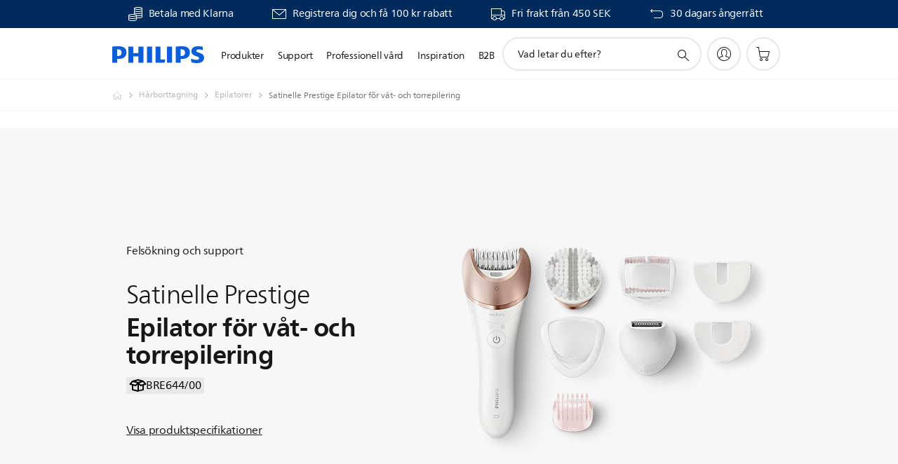

--- FILE ---
content_type: text/html;charset=UTF-8
request_url: https://imgs.signifyd.com/URuAcuBofIupm-uj?9f08b3ca62434bd2=OVJIh2U9oCrKvwd7WwVYnRkCBRGwynDnvRNgU_BzTwmF4w47u_bJNt2aQvEGe_WxT8LEs1ZRhFdjgUCtJlX1QOYqapbShHGhO1viDwoHdJH6RC9Zqcw9IcgXlNoGEvElfIIM4rGtrmJJOlyW6YcUry-6TsuuULLO6dkpj2U8UUIqq6E8tWbh9EU5ab1i57iwKKLi96e83OAE0dRw5J8
body_size: 15720
content:
<!DOCTYPE html><html lang="en"><title>empty</title><body><script type="text/javascript">var td_5e=td_5e||{};td_5e.td_4n=function(td_X,td_A){try{var td_M=[""];var td_D=0;for(var td_K=0;td_K<td_A.length;++td_K){td_M.push(String.fromCharCode(td_X.charCodeAt(td_D)^td_A.charCodeAt(td_K)));td_D++;
if(td_D>=td_X.length){td_D=0;}}return td_M.join("");}catch(td_Y){return null;}};td_5e.td_5I=function(td_l){if(!String||!String.fromCharCode||!parseInt){return null;}try{this.td_c=td_l;this.td_d="";this.td_f=function(td_O,td_N){if(0===this.td_d.length){var td_I=this.td_c.substr(0,32);
var td_S="";for(var td_K=32;td_K<td_l.length;td_K+=2){td_S+=String.fromCharCode(parseInt(td_l.substr(td_K,2),16));}this.td_d=td_5e.td_4n(td_I,td_S);}if(this.td_d.substr){return this.td_d.substr(td_O,td_N);
}};}catch(td_z){}return null;};td_5e.td_3c=function(td_S){if(td_S===null||td_S.length===null||!String||!String.fromCharCode){return null;}var td_b=null;try{var td_P="";var td_X=[];var td_L=String.fromCharCode(48)+String.fromCharCode(48)+String.fromCharCode(48);
var td_Y=0;for(var td_t=0;td_t<td_S.length;++td_t){if(65+td_Y>=126){td_Y=0;}var td_c=(td_L+td_S.charCodeAt(td_Y++)).slice(-3);td_X.push(td_c);}var td_a=td_X.join("");td_Y=0;for(var td_t=0;td_t<td_a.length;
++td_t){if(65+td_Y>=126){td_Y=0;}var td_F=String.fromCharCode(65+td_Y++);if(td_F!==[][[]]+""){td_P+=td_F;}}td_b=td_5e.td_4n(td_P,td_a);}catch(td_Z){return null;}return td_b;};td_5e.td_2E=function(td_u){if(td_u===null||td_u.length===null){return null;
}var td_F="";try{var td_v="";var td_s=0;for(var td_T=0;td_T<td_u.length;++td_T){if(65+td_s>=126){td_s=0;}var td_k=String.fromCharCode(65+td_s++);if(td_k!==[][[]]+""){td_v+=td_k;}}var td_o=td_5e.td_4n(td_v,td_u);
var td_P=td_o.match(/.{1,3}/g);for(var td_T=0;td_T<td_P.length;++td_T){td_F+=String.fromCharCode(parseInt(td_P[td_T],10));}}catch(td_m){return null;}return td_F;};td_5e.tdz_73a09d6ea2ab418e8a0e168898c0b802=new td_5e.td_5I("\x37\x33\x61\x30\x39\x64\x36\x65\x61\x32\x61\x62\x34\x31\x38\x65\x38\x61\x30\x65\x31\x36\x38\x38\x39\x38\x63\x30\x62\x38\x30\x32\x34\x34\x34\x37\x31\x33\x35\x39\x35\x37\x30\x33\x35\x30\x31\x30\x30\x66\x35\x31\x31\x35\x30\x62\x35\x62\x35\x66\x36\x33\x30\x61\x35\x61\x30\x62\x35\x35\x30\x36\x34\x35\x31\x36\x37\x39\x34\x61\x34\x62\x35\x39\x31\x61\x36\x64\x31\x37\x35\x36\x35\x62\x35\x63\x35\x38\x34\x34\x30\x66\x35\x33\x35\x36\x30\x39\x34\x36\x30\x39\x30\x34\x34\x36\x30\x34\x30\x64\x35\x61\x35\x64\x35\x37\x30\x34\x35\x63");
function td_I(td_F,td_O,td_u){if(typeof td_u===[][[]]+""||td_u===null){td_u=0;}else{if(td_u<0){td_u=Math.max(0,td_F.length+td_u);}}for(var td_g=td_u,td_c=td_F.length;td_g<td_c;td_g++){if(td_F[td_g]===td_O){return td_g;
}}return -1;}function td_y(td_F,td_S,td_a){return td_F.indexOf(td_S,td_a);}function td_L(td_p){if(typeof td_p!==((typeof(td_5e.tdz_73a09d6ea2ab418e8a0e168898c0b802)!=="undefined"&&typeof(td_5e.tdz_73a09d6ea2ab418e8a0e168898c0b802.td_f)!=="undefined")?(td_5e.tdz_73a09d6ea2ab418e8a0e168898c0b802.td_f(0,6)):null)||td_p===null||typeof td_p.replace===[][[]]+""||td_p.replace===null){return null;
}return td_p.replace(/^\s+|\s+$/g,"");}function td_q(td_t){if(typeof td_t!==((typeof(td_5e.tdz_73a09d6ea2ab418e8a0e168898c0b802)!=="undefined"&&typeof(td_5e.tdz_73a09d6ea2ab418e8a0e168898c0b802.td_f)!=="undefined")?(td_5e.tdz_73a09d6ea2ab418e8a0e168898c0b802.td_f(0,6)):null)||td_t===null||typeof td_t.trim===[][[]]+""||td_t.trim===null){return null;
}return td_t.trim();}function td_6w(td_a){if(typeof td_a!==((typeof(td_5e.tdz_73a09d6ea2ab418e8a0e168898c0b802)!=="undefined"&&typeof(td_5e.tdz_73a09d6ea2ab418e8a0e168898c0b802.td_f)!=="undefined")?(td_5e.tdz_73a09d6ea2ab418e8a0e168898c0b802.td_f(0,6)):null)||td_a===null||typeof td_a.trim===[][[]]+""||td_a.trim===null){return null;
}return td_a.trim();}function td_2P(td_F,td_V,td_S){return td_F.indexOf(td_V,td_S);}function td_A(){return Date.now();}function td_m(){return new Date().getTime();}function td_e(){return performance.now();
}function td_l(){return window.performance.now();}function td_1L(td_u){return parseFloat(td_u);}function td_3J(td_c){return parseInt(td_c);}function td_4L(td_M){return isNaN(td_M);}function td_6x(td_b){return isFinite(td_b);
}function td_i(){if(typeof Number.parseFloat!==[][[]]+""&&typeof Number.parseInt!==[][[]]+""){td_1L=Number.parseFloat;td_3J=Number.parseInt;}else{if(typeof parseFloat!==[][[]]+""&&typeof parseInt!==[][[]]+""){td_1L=parseFloat;
td_3J=parseInt;}else{td_1L=null;td_3J=null;}}if(typeof Number.isNaN!==[][[]]+""){td_4L=Number.isNaN;}else{if(typeof isNaN!==[][[]]+""){td_4L=isNaN;}else{td_4L=null;}}if(typeof Number.isFinite!==[][[]]+""){td_6x=Number.isFinite;
}else{if(typeof isFinite!==[][[]]+""){td_6x=isFinite;}else{td_6x=null;}}}function td_d(){if(!Array.prototype.indexOf){td_2P=td_I;}else{td_2P=td_y;}if(typeof String.prototype.trim!==((typeof(td_5e.tdz_73a09d6ea2ab418e8a0e168898c0b802)!=="undefined"&&typeof(td_5e.tdz_73a09d6ea2ab418e8a0e168898c0b802.td_f)!=="undefined")?(td_5e.tdz_73a09d6ea2ab418e8a0e168898c0b802.td_f(6,8)):null)){td_6w=td_L;
}else{td_6w=td_q;}if(typeof Date.now===[][[]]+""){td_A=td_m;}var td_r=false;if(typeof performance===[][[]]+""||typeof performance.now===[][[]]+""){if(typeof window.performance!==[][[]]+""&&typeof window.performance.now!==[][[]]+""){td_e=td_l;
}else{td_e=td_A;td_r=true;}}if(!td_r){var td_b=td_e();var td_S=td_b.toFixed();if(td_b===td_S){td_e=td_A;}}if(typeof Array.isArray===[][[]]+""){Array.isArray=function(td_u){return Object.prototype.toString.call(td_u)===((typeof(td_5e.tdz_73a09d6ea2ab418e8a0e168898c0b802)!=="undefined"&&typeof(td_5e.tdz_73a09d6ea2ab418e8a0e168898c0b802.td_f)!=="undefined")?(td_5e.tdz_73a09d6ea2ab418e8a0e168898c0b802.td_f(14,14)):null);
};}td_i();}function td_6b(td_r){if(typeof document.readyState!==[][[]]+""&&document.readyState!==null&&typeof document.readyState!==((typeof(td_5e.tdz_73a09d6ea2ab418e8a0e168898c0b802)!=="undefined"&&typeof(td_5e.tdz_73a09d6ea2ab418e8a0e168898c0b802.td_f)!=="undefined")?(td_5e.tdz_73a09d6ea2ab418e8a0e168898c0b802.td_f(28,7)):null)&&document.readyState===((typeof(td_5e.tdz_73a09d6ea2ab418e8a0e168898c0b802)!=="undefined"&&typeof(td_5e.tdz_73a09d6ea2ab418e8a0e168898c0b802.td_f)!=="undefined")?(td_5e.tdz_73a09d6ea2ab418e8a0e168898c0b802.td_f(35,8)):null)){td_r();
}else{if(typeof document.readyState===[][[]]+""){setTimeout(td_r,300);}else{var td_S=200;var td_c;if(typeof window!==[][[]]+""&&typeof window!==((typeof(td_5e.tdz_73a09d6ea2ab418e8a0e168898c0b802)!=="undefined"&&typeof(td_5e.tdz_73a09d6ea2ab418e8a0e168898c0b802.td_f)!=="undefined")?(td_5e.tdz_73a09d6ea2ab418e8a0e168898c0b802.td_f(28,7)):null)&&window!==null){td_c=window;
}else{td_c=document.body;}if(td_c.addEventListener){td_c.addEventListener(Number(343388).toString(25),function(){setTimeout(td_r,td_S);},false);}else{if(td_c.attachEvent){td_c.attachEvent(((typeof(td_5e.tdz_73a09d6ea2ab418e8a0e168898c0b802)!=="undefined"&&typeof(td_5e.tdz_73a09d6ea2ab418e8a0e168898c0b802.td_f)!=="undefined")?(td_5e.tdz_73a09d6ea2ab418e8a0e168898c0b802.td_f(43,6)):null),function(){setTimeout(td_r,td_S);
},false);}else{var td_z=td_c.onload;td_c.onload=new function(){var td_V=true;if(td_z!==null&&typeof td_z===((typeof(td_5e.tdz_73a09d6ea2ab418e8a0e168898c0b802)!=="undefined"&&typeof(td_5e.tdz_73a09d6ea2ab418e8a0e168898c0b802.td_f)!=="undefined")?(td_5e.tdz_73a09d6ea2ab418e8a0e168898c0b802.td_f(6,8)):null)){td_V=td_z();
}setTimeout(td_r,td_S);td_c.onload=td_z;return td_V;};}}}}}function td_f(){if(typeof td_0b!==[][[]]+""){td_0b();}if(typeof td_5B!==[][[]]+""){td_5B();}if(typeof td_0q!==[][[]]+""){td_0q();}if(typeof td_0N!==[][[]]+""){if(typeof td_3d!==[][[]]+""&&td_3d!==null){td_0N(td_3d,false);
}if(typeof td_2M!==[][[]]+""&&td_2M!==null){td_0N(td_2M,true);}}if(typeof tmx_link_scan!==[][[]]+""){tmx_link_scan();}if(typeof td_0C!==[][[]]+""){td_0C();}if(typeof td_2B!==[][[]]+""){td_2B.start();}if(typeof td_3n!==[][[]]+""){td_3n.start();
}if(typeof td_5A!==[][[]]+""){td_5A();}}function td_2i(){try{td_5e.td_1x();td_5e.td_5U(document);td_0P.td_3X();td_d();var td_b="1";if(typeof td_5e.td_1f!==[][[]]+""&&td_5e.td_1f!==null&&td_5e.td_1f===td_b){td_f();
}else{td_6b(td_f);}}catch(td_k){}}td_5e.tdz_ca9b7d1d36254d82b7be047bbb00de37=new td_5e.td_5I("\x63\x61\x39\x62\x37\x64\x31\x64\x33\x36\x32\x35\x34\x64\x38\x32\x62\x37\x62\x65\x30\x34\x37\x62\x62\x62\x30\x30\x64\x65\x33\x37\x30\x61\x30\x66\x34\x39\x31\x37\x34\x33\x34\x34\x35\x38\x31\x37\x31\x33\x35\x66\x35\x63\x34\x33\x35\x35\x30\x38\x35\x31\x35\x36\x34\x32\x34\x33\x31\x62\x31\x35\x35\x35\x35\x62\x35\x35\x30\x38\x30\x37\x30\x31\x34\x34\x30\x30\x35\x35\x35\x37\x30\x30\x30\x33\x35\x36\x35\x37\x30\x65\x35\x61\x30\x65\x30\x35\x35\x33\x30\x37\x35\x37\x35\x33\x35\x34\x36\x65\x35\x62\x30\x36\x35\x32\x35\x37\x30\x31\x34\x33\x34\x32\x32\x34\x34\x32\x34\x36\x35\x36\x31\x62\x33\x66\x31\x31\x34\x34\x34\x32\x30\x64\x30\x62\x35\x34");
td_0l=function(){var td_ex=((typeof(td_5e.tdz_ca9b7d1d36254d82b7be047bbb00de37)!=="undefined"&&typeof(td_5e.tdz_ca9b7d1d36254d82b7be047bbb00de37.td_f)!=="undefined")?(td_5e.tdz_ca9b7d1d36254d82b7be047bbb00de37.td_f(0,21)):null);
var td_fp=typeof window===((typeof(td_5e.tdz_ca9b7d1d36254d82b7be047bbb00de37)!=="undefined"&&typeof(td_5e.tdz_ca9b7d1d36254d82b7be047bbb00de37.td_f)!=="undefined")?(td_5e.tdz_ca9b7d1d36254d82b7be047bbb00de37.td_f(21,6)):null);
var td_as=td_fp?window:{};if(td_as.JS_SHA256_NO_WINDOW){td_fp=false;}var td_FC=!td_as.JS_SHA256_NO_ARRAY_BUFFER&&typeof ArrayBuffer!==[][[]]+"";var td_DD=((typeof(td_5e.tdz_ca9b7d1d36254d82b7be047bbb00de37)!=="undefined"&&typeof(td_5e.tdz_ca9b7d1d36254d82b7be047bbb00de37.td_f)!=="undefined")?(td_5e.tdz_ca9b7d1d36254d82b7be047bbb00de37.td_f(27,16)):null).split("");
var td_gM=[-2147483648,8388608,32768,128];var td_Q2=[24,16,8,0];var td_Uw=[1116352408,1899447441,3049323471,3921009573,961987163,1508970993,2453635748,2870763221,3624381080,310598401,607225278,1426881987,1925078388,2162078206,2614888103,3248222580,3835390401,4022224774,264347078,604807628,770255983,1249150122,1555081692,1996064986,2554220882,2821834349,2952996808,3210313671,3336571891,3584528711,113926993,338241895,666307205,773529912,1294757372,1396182291,1695183700,1986661051,2177026350,2456956037,2730485921,2820302411,3259730800,3345764771,3516065817,3600352804,4094571909,275423344,430227734,506948616,659060556,883997877,958139571,1322822218,1537002063,1747873779,1955562222,2024104815,2227730452,2361852424,2428436474,2756734187,3204031479,3329325298];
var td_M=[];if(td_as.JS_SHA256_NO_NODE_JS||!Array.isArray){Array.isArray=function(td_zi){return Object.prototype.toString.call(td_zi)===((typeof(td_5e.tdz_ca9b7d1d36254d82b7be047bbb00de37)!=="undefined"&&typeof(td_5e.tdz_ca9b7d1d36254d82b7be047bbb00de37.td_f)!=="undefined")?(td_5e.tdz_ca9b7d1d36254d82b7be047bbb00de37.td_f(43,14)):null);
};}if(td_FC&&(td_as.JS_SHA256_NO_ARRAY_BUFFER_IS_VIEW||!ArrayBuffer.isView)){ArrayBuffer.isView=function(td_xn){return typeof td_xn===((typeof(td_5e.tdz_ca9b7d1d36254d82b7be047bbb00de37)!=="undefined"&&typeof(td_5e.tdz_ca9b7d1d36254d82b7be047bbb00de37.td_f)!=="undefined")?(td_5e.tdz_ca9b7d1d36254d82b7be047bbb00de37.td_f(21,6)):null)&&td_xn.buffer&&td_xn.buffer.constructor===ArrayBuffer;
};}instance=new td_mY(false,false);this.update=function(td_aK){instance.update(td_aK);};this.hash=function(td_RW){instance.update(td_RW);return instance.toString();};this.toString=function(){return instance.toString();
};function td_mY(){this.blocks=[0,0,0,0,0,0,0,0,0,0,0,0,0,0,0,0,0];this.h0=1779033703;this.h1=3144134277;this.h2=1013904242;this.h3=2773480762;this.h4=1359893119;this.h5=2600822924;this.h6=528734635;this.h7=1541459225;
this.block=this.start=this.bytes=this.hBytes=0;this.finalized=this.hashed=false;this.first=true;}td_mY.prototype.update=function(td_tA){if(this.finalized){return;}var td_B0,td_vq=typeof td_tA;if(td_vq!==((typeof(td_5e.tdz_ca9b7d1d36254d82b7be047bbb00de37)!=="undefined"&&typeof(td_5e.tdz_ca9b7d1d36254d82b7be047bbb00de37.td_f)!=="undefined")?(td_5e.tdz_ca9b7d1d36254d82b7be047bbb00de37.td_f(57,6)):null)){if(td_vq===((typeof(td_5e.tdz_ca9b7d1d36254d82b7be047bbb00de37)!=="undefined"&&typeof(td_5e.tdz_ca9b7d1d36254d82b7be047bbb00de37.td_f)!=="undefined")?(td_5e.tdz_ca9b7d1d36254d82b7be047bbb00de37.td_f(21,6)):null)){if(td_tA===null){throw new Error(td_ex);
}else{if(td_FC&&td_tA.constructor===ArrayBuffer){td_tA=new Uint8Array(td_tA);}else{if(!Array.isArray(td_tA)){if(!td_FC||!ArrayBuffer.isView(td_tA)){throw new Error(td_ex);}}}}}else{throw new Error(td_ex);
}td_B0=true;}var td_RK,td_Zz=0,td_wN,td_UW=td_tA.length,td_Ay=this.blocks;while(td_Zz<td_UW){if(this.hashed){this.hashed=false;td_Ay[0]=this.block;td_Ay[16]=td_Ay[1]=td_Ay[2]=td_Ay[3]=td_Ay[4]=td_Ay[5]=td_Ay[6]=td_Ay[7]=td_Ay[8]=td_Ay[9]=td_Ay[10]=td_Ay[11]=td_Ay[12]=td_Ay[13]=td_Ay[14]=td_Ay[15]=0;
}if(td_B0){for(td_wN=this.start;td_Zz<td_UW&&td_wN<64;++td_Zz){td_Ay[td_wN>>2]|=td_tA[td_Zz]<<td_Q2[td_wN++&3];}}else{for(td_wN=this.start;td_Zz<td_UW&&td_wN<64;++td_Zz){td_RK=td_tA.charCodeAt(td_Zz);if(td_RK<128){td_Ay[td_wN>>2]|=td_RK<<td_Q2[td_wN++&3];
}else{if(td_RK<2048){td_Ay[td_wN>>2]|=(192|(td_RK>>6))<<td_Q2[td_wN++&3];td_Ay[td_wN>>2]|=(128|(td_RK&63))<<td_Q2[td_wN++&3];}else{if(td_RK<55296||td_RK>=57344){td_Ay[td_wN>>2]|=(224|(td_RK>>12))<<td_Q2[td_wN++&3];
td_Ay[td_wN>>2]|=(128|((td_RK>>6)&63))<<td_Q2[td_wN++&3];td_Ay[td_wN>>2]|=(128|(td_RK&63))<<td_Q2[td_wN++&3];}else{td_RK=65536+(((td_RK&1023)<<10)|(td_tA.charCodeAt(++td_Zz)&1023));td_Ay[td_wN>>2]|=(240|(td_RK>>18))<<td_Q2[td_wN++&3];
td_Ay[td_wN>>2]|=(128|((td_RK>>12)&63))<<td_Q2[td_wN++&3];td_Ay[td_wN>>2]|=(128|((td_RK>>6)&63))<<td_Q2[td_wN++&3];td_Ay[td_wN>>2]|=(128|(td_RK&63))<<td_Q2[td_wN++&3];}}}}}this.lastByteIndex=td_wN;this.bytes+=td_wN-this.start;
if(td_wN>=64){this.block=td_Ay[16];this.start=td_wN-64;this.hash();this.hashed=true;}else{this.start=td_wN;}}if(this.bytes>4294967295){this.hBytes+=this.bytes/4294967296<<0;this.bytes=this.bytes%4294967296;
}return this;};td_mY.prototype.finalize=function(){if(this.finalized){return;}this.finalized=true;var td_pg=this.blocks,td_d1=this.lastByteIndex;td_pg[16]=this.block;td_pg[td_d1>>2]|=td_gM[td_d1&3];this.block=td_pg[16];
if(td_d1>=56){if(!this.hashed){this.hash();}td_pg[0]=this.block;td_pg[16]=td_pg[1]=td_pg[2]=td_pg[3]=td_pg[4]=td_pg[5]=td_pg[6]=td_pg[7]=td_pg[8]=td_pg[9]=td_pg[10]=td_pg[11]=td_pg[12]=td_pg[13]=td_pg[14]=td_pg[15]=0;
}td_pg[14]=this.hBytes<<3|this.bytes>>>29;td_pg[15]=this.bytes<<3;this.hash();};td_mY.prototype.hash=function(){var td_SR=this.h0,td_xN=this.h1,td_l4=this.h2,td_cj=this.h3,td_Z0=this.h4,td_jp=this.h5,td_EM=this.h6,td_Hd=this.h7,td_qy=this.blocks,td_ib,td_TG,td_ET,td_JA,td_q4,td_zy,td_dP,td_pa,td_A9,td_SG,td_vw;
for(td_ib=16;td_ib<64;++td_ib){td_q4=td_qy[td_ib-15];td_TG=((td_q4>>>7)|(td_q4<<25))^((td_q4>>>18)|(td_q4<<14))^(td_q4>>>3);td_q4=td_qy[td_ib-2];td_ET=((td_q4>>>17)|(td_q4<<15))^((td_q4>>>19)|(td_q4<<13))^(td_q4>>>10);
td_qy[td_ib]=td_qy[td_ib-16]+td_TG+td_qy[td_ib-7]+td_ET<<0;}td_vw=td_xN&td_l4;for(td_ib=0;td_ib<64;td_ib+=4){if(this.first){td_pa=704751109;td_q4=td_qy[0]-210244248;td_Hd=td_q4-1521486534<<0;td_cj=td_q4+143694565<<0;
this.first=false;}else{td_TG=((td_SR>>>2)|(td_SR<<30))^((td_SR>>>13)|(td_SR<<19))^((td_SR>>>22)|(td_SR<<10));td_ET=((td_Z0>>>6)|(td_Z0<<26))^((td_Z0>>>11)|(td_Z0<<21))^((td_Z0>>>25)|(td_Z0<<7));td_pa=td_SR&td_xN;
td_JA=td_pa^(td_SR&td_l4)^td_vw;td_dP=(td_Z0&td_jp)^(~td_Z0&td_EM);td_q4=td_Hd+td_ET+td_dP+td_Uw[td_ib]+td_qy[td_ib];td_zy=td_TG+td_JA;td_Hd=td_cj+td_q4<<0;td_cj=td_q4+td_zy<<0;}td_TG=((td_cj>>>2)|(td_cj<<30))^((td_cj>>>13)|(td_cj<<19))^((td_cj>>>22)|(td_cj<<10));
td_ET=((td_Hd>>>6)|(td_Hd<<26))^((td_Hd>>>11)|(td_Hd<<21))^((td_Hd>>>25)|(td_Hd<<7));td_A9=td_cj&td_SR;td_JA=td_A9^(td_cj&td_xN)^td_pa;td_dP=(td_Hd&td_Z0)^(~td_Hd&td_jp);td_q4=td_EM+td_ET+td_dP+td_Uw[td_ib+1]+td_qy[td_ib+1];
td_zy=td_TG+td_JA;td_EM=td_l4+td_q4<<0;td_l4=td_q4+td_zy<<0;td_TG=((td_l4>>>2)|(td_l4<<30))^((td_l4>>>13)|(td_l4<<19))^((td_l4>>>22)|(td_l4<<10));td_ET=((td_EM>>>6)|(td_EM<<26))^((td_EM>>>11)|(td_EM<<21))^((td_EM>>>25)|(td_EM<<7));
td_SG=td_l4&td_cj;td_JA=td_SG^(td_l4&td_SR)^td_A9;td_dP=(td_EM&td_Hd)^(~td_EM&td_Z0);td_q4=td_jp+td_ET+td_dP+td_Uw[td_ib+2]+td_qy[td_ib+2];td_zy=td_TG+td_JA;td_jp=td_xN+td_q4<<0;td_xN=td_q4+td_zy<<0;td_TG=((td_xN>>>2)|(td_xN<<30))^((td_xN>>>13)|(td_xN<<19))^((td_xN>>>22)|(td_xN<<10));
td_ET=((td_jp>>>6)|(td_jp<<26))^((td_jp>>>11)|(td_jp<<21))^((td_jp>>>25)|(td_jp<<7));td_vw=td_xN&td_l4;td_JA=td_vw^(td_xN&td_cj)^td_SG;td_dP=(td_jp&td_EM)^(~td_jp&td_Hd);td_q4=td_Z0+td_ET+td_dP+td_Uw[td_ib+3]+td_qy[td_ib+3];
td_zy=td_TG+td_JA;td_Z0=td_SR+td_q4<<0;td_SR=td_q4+td_zy<<0;}this.h0=this.h0+td_SR<<0;this.h1=this.h1+td_xN<<0;this.h2=this.h2+td_l4<<0;this.h3=this.h3+td_cj<<0;this.h4=this.h4+td_Z0<<0;this.h5=this.h5+td_jp<<0;
this.h6=this.h6+td_EM<<0;this.h7=this.h7+td_Hd<<0;};td_mY.prototype.hex=function(){this.finalize();var td_ln=this.h0,td_Oh=this.h1,td_dr=this.h2,td_fF=this.h3,td_qi=this.h4,td_Mk=this.h5,td_Xo=this.h6,td_nI=this.h7;
var td_OO=td_DD[(td_ln>>28)&15]+td_DD[(td_ln>>24)&15]+td_DD[(td_ln>>20)&15]+td_DD[(td_ln>>16)&15]+td_DD[(td_ln>>12)&15]+td_DD[(td_ln>>8)&15]+td_DD[(td_ln>>4)&15]+td_DD[td_ln&15]+td_DD[(td_Oh>>28)&15]+td_DD[(td_Oh>>24)&15]+td_DD[(td_Oh>>20)&15]+td_DD[(td_Oh>>16)&15]+td_DD[(td_Oh>>12)&15]+td_DD[(td_Oh>>8)&15]+td_DD[(td_Oh>>4)&15]+td_DD[td_Oh&15]+td_DD[(td_dr>>28)&15]+td_DD[(td_dr>>24)&15]+td_DD[(td_dr>>20)&15]+td_DD[(td_dr>>16)&15]+td_DD[(td_dr>>12)&15]+td_DD[(td_dr>>8)&15]+td_DD[(td_dr>>4)&15]+td_DD[td_dr&15]+td_DD[(td_fF>>28)&15]+td_DD[(td_fF>>24)&15]+td_DD[(td_fF>>20)&15]+td_DD[(td_fF>>16)&15]+td_DD[(td_fF>>12)&15]+td_DD[(td_fF>>8)&15]+td_DD[(td_fF>>4)&15]+td_DD[td_fF&15]+td_DD[(td_qi>>28)&15]+td_DD[(td_qi>>24)&15]+td_DD[(td_qi>>20)&15]+td_DD[(td_qi>>16)&15]+td_DD[(td_qi>>12)&15]+td_DD[(td_qi>>8)&15]+td_DD[(td_qi>>4)&15]+td_DD[td_qi&15]+td_DD[(td_Mk>>28)&15]+td_DD[(td_Mk>>24)&15]+td_DD[(td_Mk>>20)&15]+td_DD[(td_Mk>>16)&15]+td_DD[(td_Mk>>12)&15]+td_DD[(td_Mk>>8)&15]+td_DD[(td_Mk>>4)&15]+td_DD[td_Mk&15]+td_DD[(td_Xo>>28)&15]+td_DD[(td_Xo>>24)&15]+td_DD[(td_Xo>>20)&15]+td_DD[(td_Xo>>16)&15]+td_DD[(td_Xo>>12)&15]+td_DD[(td_Xo>>8)&15]+td_DD[(td_Xo>>4)&15]+td_DD[td_Xo&15];
td_OO+=td_DD[(td_nI>>28)&15]+td_DD[(td_nI>>24)&15]+td_DD[(td_nI>>20)&15]+td_DD[(td_nI>>16)&15]+td_DD[(td_nI>>12)&15]+td_DD[(td_nI>>8)&15]+td_DD[(td_nI>>4)&15]+td_DD[td_nI&15];return td_OO;};td_mY.prototype.toString=td_mY.prototype.hex;
};td_5e.tdz_bd2bc546e9184781a65b5ede63cfb0b0=new td_5e.td_5I("\x62\x64\x32\x62\x63\x35\x34\x36\x65\x39\x31\x38\x34\x37\x38\x31\x61\x36\x35\x62\x35\x65\x64\x65\x36\x33\x63\x66\x62\x30\x62\x30\x30\x37\x30\x30\x30\x35\x35\x31\x30\x35\x30\x37\x30\x34\x35\x33\x30\x31\x35\x62\x35\x37\x30\x61\x35\x36\x30\x30\x30\x62\x31\x37\x30\x64\x35\x37\x36\x61\x30\x64\x35\x39\x30\x31\x35\x39\x34\x33\x35\x63\x35\x35\x35\x65\x30\x61\x31\x31\x35\x32\x35\x66\x31\x36\x30\x38\x30\x36\x30\x66\x30\x65\x31\x30\x35\x34\x30\x39");
var td_5e=td_5e||{};if(typeof td_5e.td_3s===[][[]]+""){td_5e.td_3s=[];}function td_4D(td_rW){try{if(window.localStorage){var td_Zh=null;var td_ql=null;var td_Ly=window.localStorage.getItem(((typeof(td_5e.tdz_bd2bc546e9184781a65b5ede63cfb0b0)!=="undefined"&&typeof(td_5e.tdz_bd2bc546e9184781a65b5ede63cfb0b0.td_f)!=="undefined")?(td_5e.tdz_bd2bc546e9184781a65b5ede63cfb0b0.td_f(0,15)):null));
if(td_Ly!==null){var td_Ux=td_Ly.split("_");if(td_Ux.length===2){var td_PP=td_Ux[1];if(td_PP<td_A()){window.localStorage.setItem(((typeof(td_5e.tdz_bd2bc546e9184781a65b5ede63cfb0b0)!=="undefined"&&typeof(td_5e.tdz_bd2bc546e9184781a65b5ede63cfb0b0.td_f)!=="undefined")?(td_5e.tdz_bd2bc546e9184781a65b5ede63cfb0b0.td_f(0,15)):null),td_1A);
td_Zh=td_1A.split("_")[0];td_ql=td_Ux[0];}else{td_Zh=td_Ux[0];}}else{if(td_Ux.length===1){window.localStorage.setItem(((typeof(td_5e.tdz_bd2bc546e9184781a65b5ede63cfb0b0)!=="undefined"&&typeof(td_5e.tdz_bd2bc546e9184781a65b5ede63cfb0b0.td_f)!=="undefined")?(td_5e.tdz_bd2bc546e9184781a65b5ede63cfb0b0.td_f(0,15)):null),td_Ux[0]+"_"+td_1A.split("_")[1]);
td_Zh=td_Ux[0];}else{window.localStorage.setItem(((typeof(td_5e.tdz_bd2bc546e9184781a65b5ede63cfb0b0)!=="undefined"&&typeof(td_5e.tdz_bd2bc546e9184781a65b5ede63cfb0b0.td_f)!=="undefined")?(td_5e.tdz_bd2bc546e9184781a65b5ede63cfb0b0.td_f(0,15)):null),td_1A);
td_Zh=td_1A.split("_")[0];}}}else{window.localStorage.setItem(((typeof(td_5e.tdz_bd2bc546e9184781a65b5ede63cfb0b0)!=="undefined"&&typeof(td_5e.tdz_bd2bc546e9184781a65b5ede63cfb0b0.td_f)!=="undefined")?(td_5e.tdz_bd2bc546e9184781a65b5ede63cfb0b0.td_f(0,15)):null),td_1A);
td_Zh=td_1A.split("_")[0];}var td_Tz="";if(td_ql!==null){td_Tz=((typeof(td_5e.tdz_bd2bc546e9184781a65b5ede63cfb0b0)!=="undefined"&&typeof(td_5e.tdz_bd2bc546e9184781a65b5ede63cfb0b0.td_f)!=="undefined")?(td_5e.tdz_bd2bc546e9184781a65b5ede63cfb0b0.td_f(15,8)):null)+td_ql;
}var td_bA=td_6f+td_Tz;if(typeof td_rW!==[][[]]+""&&td_rW===true){td_bA+=((typeof(td_5e.tdz_bd2bc546e9184781a65b5ede63cfb0b0)!=="undefined"&&typeof(td_5e.tdz_bd2bc546e9184781a65b5ede63cfb0b0.td_f)!=="undefined")?(td_5e.tdz_bd2bc546e9184781a65b5ede63cfb0b0.td_f(23,4)):null)+td_5e.td_0m(((typeof(td_5e.tdz_bd2bc546e9184781a65b5ede63cfb0b0)!=="undefined"&&typeof(td_5e.tdz_bd2bc546e9184781a65b5ede63cfb0b0.td_f)!=="undefined")?(td_5e.tdz_bd2bc546e9184781a65b5ede63cfb0b0.td_f(27,4)):null)+td_Zh,td_1Q);
}else{td_rW=false;td_bA+=((typeof(td_5e.tdz_bd2bc546e9184781a65b5ede63cfb0b0)!=="undefined"&&typeof(td_5e.tdz_bd2bc546e9184781a65b5ede63cfb0b0.td_f)!=="undefined")?(td_5e.tdz_bd2bc546e9184781a65b5ede63cfb0b0.td_f(31,4)):null)+td_5e.td_0m(((typeof(td_5e.tdz_bd2bc546e9184781a65b5ede63cfb0b0)!=="undefined"&&typeof(td_5e.tdz_bd2bc546e9184781a65b5ede63cfb0b0.td_f)!=="undefined")?(td_5e.tdz_bd2bc546e9184781a65b5ede63cfb0b0.td_f(35,4)):null)+td_Zh,td_1Q);
}td_1V(td_bA,document);if(typeof td_5f!==[][[]]+""){td_5f(td_rW);}return td_bA;}}catch(td_v5){}}function td_2S(){td_5e.td_1x();td_5e.td_5U(document);td_d();td_4D(true);}td_5e.td_3s.push(function(){var td_2w= new td_5e.td_5I("[base64]");td_6f=(td_2w)?td_2w.td_f(0,215):null;td_1A=(td_2w)?td_2w.td_f(215,46):null;td_1Q=(td_2w)?td_2w.td_f(261,36):null;});td_5e.tdz_2f138fabd6e54ed4ae9bc075288b5774=new td_5e.td_5I("\x32\x66\x31\x33\x38\x66\x61\x62\x64\x36\x65\x35\x34\x65\x64\x34\x61\x65\x39\x62\x63\x30\x37\x35\x32\x38\x38\x62\x35\x37\x37\x34\x30\x37\x35\x31\x30\x30\x30\x62\x37\x65\x32\x37\x32\x33\x32\x30\x35\x34\x30\x36\x35\x37\x37\x30\x31\x32\x30\x31\x30\x35\x34\x30\x30\x30\x35\x38\x31\x66\x30\x34\x31\x31");
var td_5e=td_5e||{};if(typeof td_5e.td_3s===[][[]]+""){td_5e.td_3s=[];}var td_4Z=((typeof(td_5e.tdz_2f138fabd6e54ed4ae9bc075288b5774)!=="undefined"&&typeof(td_5e.tdz_2f138fabd6e54ed4ae9bc075288b5774.td_f)!=="undefined")?(td_5e.tdz_2f138fabd6e54ed4ae9bc075288b5774.td_f(0,12)):null);
function td_5f(td_rn){if(typeof td_6M===[][[]]+""){return null;}try{var td_ff=td_6M;var td_bc=window.localStorage.getItem(td_4Z);if(td_bc!==null&&td_bc.length>0){td_ff+=((typeof(td_5e.tdz_2f138fabd6e54ed4ae9bc075288b5774)!=="undefined"&&typeof(td_5e.tdz_2f138fabd6e54ed4ae9bc075288b5774.td_f)!=="undefined")?(td_5e.tdz_2f138fabd6e54ed4ae9bc075288b5774.td_f(12,6)):null)+td_bc;
if(td_bc[0]!=="_"){td_3k("_"+td_bc);}}if(td_rn===true){td_ff+=((typeof(td_5e.tdz_2f138fabd6e54ed4ae9bc075288b5774)!=="undefined"&&typeof(td_5e.tdz_2f138fabd6e54ed4ae9bc075288b5774.td_f)!=="undefined")?(td_5e.tdz_2f138fabd6e54ed4ae9bc075288b5774.td_f(18,3)):null);
}td_1V(td_ff,document);return td_ff;}catch(td_gv){}return null;}function td_3k(td_gh){try{window.localStorage.setItem(td_4Z,td_gh);}catch(td_K6){}return null;}td_5e.td_3s.push(function(){var td_6r= new td_5e.td_5I("[base64]");td_6M=(td_6r)?td_6r.td_f(0,210):null;});td_5e.tdz_8a28dfc5c2984805815efbedfc2ce091=new td_5e.td_5I("\x38\x61\x32\x38\x64\x66\x63\x35\x63\x32\x39\x38\x34\x38\x30\x35\x38\x31\x35\x65\x66\x62\x65\x64\x66\x63\x32\x63\x65\x30\x39\x31\x30\x38\x35\x30\x30\x30\x30\x62\x35\x30\x35\x33\x35\x35\x30\x32\x35\x62\x30\x62\x35\x38\x35\x61\x35\x37\x35\x63\x35\x35\x35\x33\x35\x64\x35\x66\x37\x63\x32\x33\x33\x34\x32\x33\x32\x38\x32\x31\x30\x66\x30\x35\x34\x30\x30\x32\x30\x38\x35\x35\x35\x63\x35\x63\x34\x38\x31\x35\x34\x62\x35\x39\x31\x36\x30\x66\x30\x32\x31\x38\x30\x37\x35\x62\x34\x61\x35\x39\x35\x36\x35\x34\x35\x35\x35\x31\x35\x39\x34\x33\x35\x63\x30\x34\x34\x62\x30\x61\x30\x63\x30\x30\x30\x32\x30\x36\x35\x63\x34\x65\x35\x34\x34\x33\x35\x38\x35\x66\x35\x63\x30\x33\x35\x64\x34\x30\x30\x37\x30\x39\x30\x66\x35\x61\x31\x31\x30\x38\x34\x62\x35\x66\x35\x36\x35\x39\x31\x38\x30\x35\x31\x34\x30\x31\x31\x39\x35\x35\x34\x61\x35\x32\x34\x63\x35\x66\x34\x36\x30\x35\x35\x65\x30\x63\x30\x34\x34\x34\x30\x33\x35\x64\x35\x64\x30\x37\x34\x36\x30\x33\x34\x34\x31\x36\x30\x63\x34\x36\x30\x61\x34\x36\x35\x30\x35\x37\x35\x61\x30\x32\x35\x31\x35\x37\x34\x62\x35\x65\x35\x39\x31\x30\x31\x32\x30\x37\x35\x65\x34\x34\x31\x32\x30\x63\x34\x32\x35\x39\x34\x38\x30\x32\x30\x39\x30\x31\x30\x33\x34\x31\x35\x65\x35\x64\x30\x32\x31\x32\x35\x39\x31\x38\x35\x31\x30\x32\x30\x39\x30\x33\x31\x34\x35\x61\x35\x66\x34\x37\x35\x63\x35\x34\x34\x37\x35\x66\x35\x36\x31\x32\x31\x64\x31\x37\x31\x34\x30\x30\x35\x63\x30\x63\x30\x62\x35\x33\x35\x63\x37\x63\x36\x62\x33\x39\x37\x66\x37\x34\x35\x36\x34\x38\x33\x62\x37\x38\x32\x66\x37\x61\x36\x64\x36\x63\x36\x34\x31\x36\x30\x33\x31\x62\x30\x38\x37\x63\x34\x36\x31\x64\x30\x62\x30\x65\x35\x37\x34\x61\x33\x65\x32\x65\x37\x65\x32\x62\x33\x31\x36\x34\x36\x39\x37\x63\x35\x31\x30\x32\x34\x30\x35\x37\x31\x37\x30\x39\x30\x35\x34\x31\x34\x64\x36\x61\x37\x34\x37\x34\x37\x63\x36\x63\x36\x34\x36\x35");
var td_5e=td_5e||{};if(typeof td_5e.td_3s===[][[]]+""){td_5e.td_3s=[];}td_5e.td_1x=function(){for(var td_g=0;td_g<td_5e.td_3s.length;++td_g){td_5e.td_3s[td_g]();}};td_5e.td_0m=function(td_r,td_p){try{var td_Q=td_r.length+"&"+td_r;
var td_M="";var td_z=((typeof(td_5e.tdz_8a28dfc5c2984805815efbedfc2ce091)!=="undefined"&&typeof(td_5e.tdz_8a28dfc5c2984805815efbedfc2ce091.td_f)!=="undefined")?(td_5e.tdz_8a28dfc5c2984805815efbedfc2ce091.td_f(0,16)):null);
for(var td_O=0,td_G=0;td_O<td_Q.length;td_O++){var td_F=td_Q.charCodeAt(td_O)^td_p.charCodeAt(td_G)&10;if(++td_G===td_p.length){td_G=0;}td_M+=td_z.charAt((td_F>>4)&15);td_M+=td_z.charAt(td_F&15);}return td_M;
}catch(td_k){return null;}};td_5e.td_6l=function(){try{var td_V=window.top.document;var td_G=td_V.forms.length;return td_V;}catch(td_t){return document;}};td_5e.td_5v=function(td_M){try{var td_g;if(typeof td_M===[][[]]+""){td_g=window;
}else{if(td_M==="t"){td_g=window.top;}else{if(td_M==="p"){td_g=window.parent;}else{td_g=window;}}}var td_Q=td_g.document.forms.length;return td_g;}catch(td_c){return window;}};td_5e.add_lang_attr_html_tag=function(td_a){try{if(td_a===null){return;
}var td_j=td_a.getElementsByTagName(Number(485781).toString(30));if(td_j[0].getAttribute(Number(296632).toString(24))===null||td_j[0].getAttribute(Number(296632).toString(24))===""){td_j[0].setAttribute(Number(296632).toString(24),((typeof(td_5e.tdz_8a28dfc5c2984805815efbedfc2ce091)!=="undefined"&&typeof(td_5e.tdz_8a28dfc5c2984805815efbedfc2ce091.td_f)!=="undefined")?(td_5e.tdz_8a28dfc5c2984805815efbedfc2ce091.td_f(16,2)):null));
}else{}}catch(td_S){}};td_5e.load_iframe=function(td_z,td_M){var td_u=td_0a(5);if(typeof(td_3a)!==[][[]]+""){td_3a(td_u,((typeof(td_5e.tdz_8a28dfc5c2984805815efbedfc2ce091)!=="undefined"&&typeof(td_5e.tdz_8a28dfc5c2984805815efbedfc2ce091.td_f)!=="undefined")?(td_5e.tdz_8a28dfc5c2984805815efbedfc2ce091.td_f(18,6)):null));
}var td_r=td_M.createElement(((typeof(td_5e.tdz_8a28dfc5c2984805815efbedfc2ce091)!=="undefined"&&typeof(td_5e.tdz_8a28dfc5c2984805815efbedfc2ce091.td_f)!=="undefined")?(td_5e.tdz_8a28dfc5c2984805815efbedfc2ce091.td_f(24,6)):null));
td_r.id=td_u;td_r.title=((typeof(td_5e.tdz_8a28dfc5c2984805815efbedfc2ce091)!=="undefined"&&typeof(td_5e.tdz_8a28dfc5c2984805815efbedfc2ce091.td_f)!=="undefined")?(td_5e.tdz_8a28dfc5c2984805815efbedfc2ce091.td_f(30,5)):null);
td_r.setAttribute(((typeof(td_5e.tdz_8a28dfc5c2984805815efbedfc2ce091)!=="undefined"&&typeof(td_5e.tdz_8a28dfc5c2984805815efbedfc2ce091.td_f)!=="undefined")?(td_5e.tdz_8a28dfc5c2984805815efbedfc2ce091.td_f(35,13)):null),Number(890830).toString(31));
td_r.setAttribute(((typeof(td_5e.tdz_8a28dfc5c2984805815efbedfc2ce091)!=="undefined"&&typeof(td_5e.tdz_8a28dfc5c2984805815efbedfc2ce091.td_f)!=="undefined")?(td_5e.tdz_8a28dfc5c2984805815efbedfc2ce091.td_f(48,11)):null),Number(890830).toString(31));
td_r.width="0";td_r.height="0";if(typeof td_r.tabIndex!==[][[]]+""){td_r.tabIndex=((typeof(td_5e.tdz_8a28dfc5c2984805815efbedfc2ce091)!=="undefined"&&typeof(td_5e.tdz_8a28dfc5c2984805815efbedfc2ce091.td_f)!=="undefined")?(td_5e.tdz_8a28dfc5c2984805815efbedfc2ce091.td_f(59,2)):null);
}if(typeof td_5m!==[][[]]+""&&td_5m!==null){td_r.setAttribute(((typeof(td_5e.tdz_8a28dfc5c2984805815efbedfc2ce091)!=="undefined"&&typeof(td_5e.tdz_8a28dfc5c2984805815efbedfc2ce091.td_f)!=="undefined")?(td_5e.tdz_8a28dfc5c2984805815efbedfc2ce091.td_f(61,7)):null),td_5m);
}td_r.style=((typeof(td_5e.tdz_8a28dfc5c2984805815efbedfc2ce091)!=="undefined"&&typeof(td_5e.tdz_8a28dfc5c2984805815efbedfc2ce091.td_f)!=="undefined")?(td_5e.tdz_8a28dfc5c2984805815efbedfc2ce091.td_f(68,83)):null);
td_r.setAttribute(((typeof(td_5e.tdz_8a28dfc5c2984805815efbedfc2ce091)!=="undefined"&&typeof(td_5e.tdz_8a28dfc5c2984805815efbedfc2ce091.td_f)!=="undefined")?(td_5e.tdz_8a28dfc5c2984805815efbedfc2ce091.td_f(151,3)):null),td_z);
td_M.body.appendChild(td_r);};td_5e.csp_nonce=null;td_5e.td_5U=function(td_k){if(typeof td_k.currentScript!==[][[]]+""&&td_k.currentScript!==null){var td_r=td_k.currentScript.getAttribute(((typeof(td_5e.tdz_8a28dfc5c2984805815efbedfc2ce091)!=="undefined"&&typeof(td_5e.tdz_8a28dfc5c2984805815efbedfc2ce091.td_f)!=="undefined")?(td_5e.tdz_8a28dfc5c2984805815efbedfc2ce091.td_f(154,5)):null));
if(typeof td_r!==[][[]]+""&&td_r!==null&&td_r!==""){td_5e.csp_nonce=td_r;}else{if(typeof td_k.currentScript.nonce!==[][[]]+""&&td_k.currentScript.nonce!==null&&td_k.currentScript.nonce!==""){td_5e.csp_nonce=td_k.currentScript.nonce;
}}}};td_5e.td_1d=function(td_F){if(td_5e.csp_nonce!==null){td_F.setAttribute(((typeof(td_5e.tdz_8a28dfc5c2984805815efbedfc2ce091)!=="undefined"&&typeof(td_5e.tdz_8a28dfc5c2984805815efbedfc2ce091.td_f)!=="undefined")?(td_5e.tdz_8a28dfc5c2984805815efbedfc2ce091.td_f(154,5)):null),td_5e.csp_nonce);
if(td_F.getAttribute(((typeof(td_5e.tdz_8a28dfc5c2984805815efbedfc2ce091)!=="undefined"&&typeof(td_5e.tdz_8a28dfc5c2984805815efbedfc2ce091.td_f)!=="undefined")?(td_5e.tdz_8a28dfc5c2984805815efbedfc2ce091.td_f(154,5)):null))!==td_5e.csp_nonce){td_F.nonce=td_5e.csp_nonce;
}}};td_5e.td_1U=function(){try{return new ActiveXObject(activeXMode);}catch(td_G){return null;}};td_5e.td_6O=function(){if(window.XMLHttpRequest){return new XMLHttpRequest();}if(window.ActiveXObject){var td_k=[((typeof(td_5e.tdz_8a28dfc5c2984805815efbedfc2ce091)!=="undefined"&&typeof(td_5e.tdz_8a28dfc5c2984805815efbedfc2ce091.td_f)!=="undefined")?(td_5e.tdz_8a28dfc5c2984805815efbedfc2ce091.td_f(159,18)):null),((typeof(td_5e.tdz_8a28dfc5c2984805815efbedfc2ce091)!=="undefined"&&typeof(td_5e.tdz_8a28dfc5c2984805815efbedfc2ce091.td_f)!=="undefined")?(td_5e.tdz_8a28dfc5c2984805815efbedfc2ce091.td_f(177,14)):null),((typeof(td_5e.tdz_8a28dfc5c2984805815efbedfc2ce091)!=="undefined"&&typeof(td_5e.tdz_8a28dfc5c2984805815efbedfc2ce091.td_f)!=="undefined")?(td_5e.tdz_8a28dfc5c2984805815efbedfc2ce091.td_f(191,17)):null)];
for(var td_S=0;td_S<td_k.length;td_S++){var td_u=td_5e.td_1U(td_k[td_S]);if(td_u!==null){return td_u;}}}return null;};var td_0W={};td_0W.td_4z=function(td_i,td_O){td_O=(typeof td_O===[][[]]+"")?true:td_O;if(td_O){td_i=td_0y.td_2m(td_i);}var td_g=[1518500249,1859775393,2400959708,3395469782];td_i+=String.fromCharCode(128);
var td_t=td_i.length/4+2;var td_l=Math.ceil(td_t/16);var td_b=new Array(td_l);for(var td_G=0;td_G<td_l;td_G++){td_b[td_G]=new Array(16);for(var td_S=0;td_S<16;td_S++){td_b[td_G][td_S]=(td_i.charCodeAt(td_G*64+td_S*4)<<24)|(td_i.charCodeAt(td_G*64+td_S*4+1)<<16)|(td_i.charCodeAt(td_G*64+td_S*4+2)<<8)|(td_i.charCodeAt(td_G*64+td_S*4+3));
}}td_b[td_l-1][14]=((td_i.length-1)*8)/Math.pow(2,32);td_b[td_l-1][14]=Math.floor(td_b[td_l-1][14]);td_b[td_l-1][15]=((td_i.length-1)*8)&4294967295;var td_q=1732584193;var td_j=4023233417;var td_J=2562383102;
var td_p=271733878;var td_e=3285377520;var td_A=new Array(80);var td_y,td_I,td_r,td_z,td_Q;for(var td_G=0;td_G<td_l;td_G++){for(var td_V=0;td_V<16;td_V++){td_A[td_V]=td_b[td_G][td_V];}for(var td_V=16;td_V<80;
td_V++){td_A[td_V]=td_0W.td_2r(td_A[td_V-3]^td_A[td_V-8]^td_A[td_V-14]^td_A[td_V-16],1);}td_y=td_q;td_I=td_j;td_r=td_J;td_z=td_p;td_Q=td_e;for(var td_V=0;td_V<80;td_V++){var td_f=Math.floor(td_V/20);var td_M=(td_0W.td_2r(td_y,5)+td_0W.f(td_f,td_I,td_r,td_z)+td_Q+td_g[td_f]+td_A[td_V])&4294967295;
td_Q=td_z;td_z=td_r;td_r=td_0W.td_2r(td_I,30);td_I=td_y;td_y=td_M;}td_q=(td_q+td_y)&4294967295;td_j=(td_j+td_I)&4294967295;td_J=(td_J+td_r)&4294967295;td_p=(td_p+td_z)&4294967295;td_e=(td_e+td_Q)&4294967295;
}return td_0W.td_0d(td_q)+td_0W.td_0d(td_j)+td_0W.td_0d(td_J)+td_0W.td_0d(td_p)+td_0W.td_0d(td_e);};td_0W.f=function(td_J,td_g,td_y,td_S){switch(td_J){case 0:return(td_g&td_y)^(~td_g&td_S);case 1:return td_g^td_y^td_S;
case 2:return(td_g&td_y)^(td_g&td_S)^(td_y&td_S);case 3:return td_g^td_y^td_S;}};td_0W.td_2r=function(td_J,td_k){return(td_J<<td_k)|(td_J>>>(32-td_k));};td_0W.td_0d=function(td_i){var td_y="",td_u;for(var td_g=7;
td_g>=0;td_g--){td_u=(td_i>>>(td_g*4))&15;td_y+=td_u.toString(16);}return td_y;};var td_0y={};td_0y.td_2m=function(td_F){var td_z=td_F.replace(/[\u0080-\u07ff]/g,function(td_p){var td_a=td_p.charCodeAt(0);
return String.fromCharCode(192|td_a>>6,128|td_a&63);});td_z=td_z.replace(/[\u0800-\uffff]/g,function(td_L){var td_b=td_L.charCodeAt(0);return String.fromCharCode(224|td_b>>12,128|td_b>>6&63,128|td_b&63);
});return td_z;};function td_1F(td_i){return td_0W.td_4z(td_i,true);}var td_5e=td_5e||{};td_5e.td_0g=function(){};td_5e.hasDebug=false;td_5e.trace=function(){};td_5e.hasTrace=false;td_5e.tdz_ecafd1159d56477bb92aa45222959070=new td_5e.td_5I("\x65\x63\x61\x66\x64\x31\x31\x35\x39\x64\x35\x36\x34\x37\x37\x62\x62\x39\x32\x61\x61\x34\x35\x32\x32\x32\x39\x35\x39\x30\x37\x30\x34\x35\x32\x63\x33\x31\x33\x34\x34\x62\x31\x31\x37\x65\x36\x35\x36\x62\x32\x62\x34\x35\x35\x33\x34\x36\x35\x36\x31\x37\x32\x64\x33\x32\x36\x64\x31\x64\x34\x31\x32\x65\x36\x34\x36\x31\x37\x64\x34\x32\x35\x37\x34\x62\x35\x34\x31\x39\x36\x34\x35\x38\x34\x35\x30\x36\x30\x62\x32\x65\x31\x36\x30\x31\x34\x33\x35\x30\x31\x35\x37\x34\x30\x64\x35\x62\x35\x66\x37\x31\x35\x33\x35\x30\x30\x37\x34\x64\x37\x63\x35\x36\x30\x36\x30\x34\x37\x31\x35\x31\x35\x35\x31\x64\x37\x37\x35\x64\x35\x32\x37\x63\x35\x34\x35\x30\x37\x31\x34\x61\x32\x36\x30\x35\x30\x31\x32\x35\x37\x34\x35\x35\x35\x32\x35\x30\x32\x62\x36\x36\x31\x39\x37\x31\x35\x33\x35\x30\x30\x62\x32\x64\x36\x61\x36\x62\x30\x30\x32\x33\x34\x36\x35\x61\x34\x35\x34\x31\x35\x37\x34\x62\x36\x63\x35\x38\x35\x65\x35\x33\x35\x35\x31\x64\x33\x30\x30\x30\x30\x62\x31\x37\x34\x34\x35\x66\x35\x32\x37\x62\x31\x36\x35\x61\x34\x31\x34\x37\x35\x32\x34\x35\x33\x37\x32\x31\x37\x62\x34\x30\x30\x65\x31\x36\x34\x37\x35\x30\x34\x30\x36\x37\x37\x31\x37\x34\x35\x61\x35\x62\x35\x39\x35\x62\x35\x35\x33\x35\x31\x36\x30\x37\x30\x30\x30\x64\x35\x66\x37\x32\x35\x64\x34\x62\x30\x62\x35\x38\x35\x33\x37\x62\x35\x61\x35\x39\x30\x62\x33\x35\x35\x63\x35\x30\x32\x65\x30\x63\x35\x61\x35\x63\x36\x35\x35\x37\x35\x30\x31\x36\x37\x33\x34\x31\x35\x39\x37\x38\x36\x33\x32\x33\x30\x61\x31\x33\x30\x33\x30\x32\x35\x65\x34\x39\x37\x36\x34\x62\x30\x64\x37\x61\x36\x35\x36\x63\x35\x65\x35\x36\x30\x64\x32\x66\x35\x30\x31\x64\x32\x63\x30\x38\x34\x31\x35\x63\x37\x30\x34\x30\x35\x64\x34\x65\x34\x36\x35\x63\x34\x32\x37\x36\x34\x30\x31\x35\x30\x66\x30\x34\x33\x35\x30\x35\x35\x37\x35\x30\x34\x37\x35\x30\x33\x32\x35\x30\x34\x34\x34\x37\x35\x65\x35\x38\x30\x63\x30\x62\x37\x61\x35\x33\x30\x33\x32\x61\x37\x30\x37\x30\x37\x39\x35\x64\x35\x63\x34\x38\x34\x30\x35\x63\x34\x32\x35\x38\x34\x32\x32\x36\x30\x32\x30\x63\x30\x66\x30\x61\x35\x65\x37\x66\x35\x30\x34\x64\x31\x37\x35\x36\x35\x37\x34\x34\x35\x32\x37\x61\x33\x31\x32\x62\x37\x63\x37\x37\x31\x39\x31\x31\x35\x38\x35\x61\x34\x30\x35\x37\x34\x30\x37\x30\x37\x30\x37\x34\x35\x66\x35\x35\x35\x39\x30\x39\x30\x36\x33\x35\x31\x34\x30\x64\x35\x35\x35\x34\x35\x62\x34\x64\x31\x36\x34\x33\x37\x31\x35\x31\x35\x34\x35\x63\x30\x64\x32\x66\x35\x36\x34\x38\x30\x38\x30\x64\x35\x38\x35\x34\x36\x35\x35\x62\x35\x63\x36\x65\x35\x63\x35\x37\x35\x34\x35\x38\x34\x37\x31\x36\x32\x65\x30\x30\x30\x35\x33\x33\x35\x38\x35\x66\x35\x31\x35\x36\x31\x33\x34\x36\x31\x36\x36\x34\x35\x66\x35\x38\x30\x63\x30\x37\x37\x38\x35\x63\x30\x35\x31\x33\x35\x62\x35\x63\x35\x36\x37\x64\x34\x32\x35\x63\x35\x62\x37\x62\x36\x33\x37\x33\x36\x33\x31\x30\x30\x64\x32\x65\x33\x35\x32\x38\x35\x38\x35\x66\x34\x30\x34\x31\x34\x34\x35\x34\x34\x34\x35\x39\x37\x62\x35\x65\x30\x63\x31\x37\x34\x31\x37\x30\x30\x64\x30\x30\x35\x37\x35\x65\x37\x30\x35\x37\x34\x30\x34\x62\x34\x63\x35\x30\x36\x30\x35\x66\x35\x66\x30\x62\x30\x36\x30\x38\x33\x36\x30\x63\x35\x65\x35\x66\x35\x30\x31\x36\x30\x64\x36\x35\x35\x39\x35\x30\x35\x65\x36\x37\x30\x33\x30\x36\x37\x35\x35\x62\x30\x66\x31\x34\x34\x63\x31\x35\x35\x33\x35\x33\x34\x30\x35\x61\x35\x64\x36\x65\x35\x39\x35\x39\x35\x34\x30\x61\x31\x34\x31\x32\x34\x36\x35\x35\x30\x31\x36\x36\x35\x63\x35\x37\x30\x30\x35\x61\x34\x31\x34\x37\x31\x37\x30\x66\x34\x63\x35\x33\x36\x65\x35\x62\x30\x66\x30\x35\x35\x62\x34\x32\x34\x31\x31\x32\x30\x61\x36\x65\x35\x63\x35\x37\x35\x34\x35\x38\x34\x37\x31\x36\x34\x33\x35\x36\x33\x31\x30\x64\x35\x66\x35\x35\x35\x61\x34\x65\x31\x37\x31\x35\x36\x30\x35\x64\x34\x34\x34\x33\x30\x33\x33\x35\x35\x30\x35\x63\x30\x35\x30\x65\x34\x33\x34\x36\x31\x32\x36\x31\x35\x37\x34\x62\x34\x33\x35\x63\x34\x32\x31\x37\x30\x32\x35\x35\x35\x33\x35\x32\x33\x31\x30\x64\x35\x66\x35\x35\x35\x61\x34\x65\x31\x37\x31\x35\x36\x65\x36\x34\x36\x30\x35\x65\x30\x63\x30\x36\x35\x36\x34\x35\x31\x32\x34\x31\x30\x36\x30\x35\x30\x32\x30\x32\x36\x35\x35\x30\x35\x62\x35\x64\x35\x66\x34\x30\x34\x33\x34\x35\x32\x65\x32\x34\x33\x31\x30\x64\x35\x66\x35\x35\x35\x61\x34\x65\x31\x37\x31\x35\x30\x66\x30\x63\x36\x30\x35\x65\x30\x63\x30\x36\x35\x36\x34\x35\x31\x32\x34\x31\x30\x64\x30\x30\x36\x35\x35\x62\x35\x63\x35\x64\x35\x61\x34\x65\x34\x33\x31\x37\x37\x65\x33\x31\x34\x33\x35\x35\x34\x38\x35\x34\x36\x36\x35\x38\x35\x62\x35\x64\x30\x62\x34\x32\x34\x35\x31\x34\x37\x34\x37\x32\x33\x35\x30\x62\x35\x37\x35\x36\x30\x65\x31\x36\x34\x37\x31\x35\x30\x31\x31\x63\x30\x33\x30\x38\x37\x38\x35\x38\x35\x33\x31\x37\x37\x66\x33\x36\x34\x33\x33\x39\x32\x62\x30\x35\x35\x32\x31\x31\x37\x61\x36\x61\x33\x33\x35\x63\x35\x38\x35\x30\x35\x38\x34\x30\x31\x31\x34\x32\x36\x39\x35\x61\x30\x65\x30\x66\x35\x31\x31\x35\x30\x34\x31\x63\x30\x32\x36\x65\x35\x63\x35\x37\x35\x34\x35\x38\x34\x37\x31\x36\x34\x33\x33\x31\x30\x65\x30\x62\x35\x66\x35\x34\x31\x35\x30\x65\x34\x61\x30\x35\x36\x31\x35\x64\x35\x39\x35\x33\x30\x64\x31\x35\x34\x61\x31\x32\x33\x31\x30\x39\x35\x62\x35\x62\x35\x37\x31\x32\x30\x61\x31\x37\x30\x35\x36\x65\x35\x39\x35\x39\x35\x34\x30\x61\x31\x34\x31\x32\x34\x36\x33\x34\x35\x39\x35\x65\x35\x62\x35\x63\x34\x34\x30\x64\x31\x38\x30\x35\x36\x30\x35\x65\x30\x63\x30\x36\x35\x36\x34\x35\x31\x32\x34\x31\x36\x34\x35\x64\x35\x64\x35\x63\x35\x37\x31\x39\x30\x34\x30\x39\x31\x65\x30\x37\x34\x35\x30\x62\x30\x38\x30\x66\x30\x39\x31\x33\x35\x66\x36\x36\x35\x63\x35\x37\x30\x30\x35\x61\x34\x31\x34\x37\x31\x37\x30\x36\x35\x33\x32\x66\x35\x38\x35\x31\x32\x38\x30\x66\x34\x30\x35\x30\x35\x65\x36\x34\x35\x62\x34\x61\x35\x63\x35\x36\x35\x65\x37\x38\x36\x33\x30\x63\x33\x33\x30\x30\x30\x32\x34\x34\x36\x39\x31\x31\x35\x63\x37\x36\x33\x37\x31\x35\x37\x39\x36\x34\x36\x35\x35\x65\x31\x31\x34\x32\x35\x37\x35\x64\x31\x35\x34\x31\x35\x35\x31\x35\x34\x34\x35\x33\x35\x65\x35\x30\x35\x31\x31\x39\x36\x35\x36\x35\x37\x63\x30\x61\x30\x31\x30\x62\x30\x33\x30\x37\x34\x35\x36\x61\x35\x61\x35\x62\x30\x65\x35\x30\x35\x35\x34\x30\x31\x37\x36\x34\x30\x33\x30\x34\x35\x38\x34\x30\x30\x38\x33\x33\x35\x31\x35\x38\x35\x64\x34\x36\x35\x37\x37\x37\x35\x61\x34\x64\x35\x39\x35\x31\x35\x39\x30\x36\x30\x32\x31\x35\x30\x66\x30\x62\x35\x66\x36\x63\x34\x36\x35\x38\x30\x32\x35\x34\x34\x34\x35\x64\x35\x35\x34\x35\x30\x33\x31\x34\x35\x63\x30\x38\x34\x65\x34\x65\x37\x36\x34\x37\x35\x33\x34\x34\x35\x37\x35\x63\x35\x31\x35\x65\x35\x35\x30\x64\x31\x66\x34\x61\x31\x33\x31\x34\x30\x30\x30\x32\x35\x38\x35\x66\x30\x66\x31\x36\x34\x62\x35\x63\x36\x36\x35\x63\x35\x38\x35\x39\x30\x37\x34\x64\x35\x30\x36\x32\x30\x30\x30\x35\x34\x37\x34\x31\x34\x30\x35\x62\x35\x63\x35\x65\x35\x63\x36\x39\x35\x31\x35\x33\x31\x30\x33\x64\x31\x33\x30\x64\x30\x37\x31\x30\x35\x37\x35\x65\x34\x37\x35\x34\x33\x32\x35\x30\x34\x34\x34\x37\x35\x65\x35\x38\x30\x63\x32\x33\x35\x37\x35\x36\x31\x33\x30\x65\x35\x64\x35\x31\x31\x32\x30\x33\x30\x61\x34\x39\x34\x64\x31\x39\x36\x33\x35\x32\x35\x37\x30\x61\x30\x36\x34\x31\x32\x30\x30\x38\x34\x34\x35\x34\x35\x62\x34\x64\x34\x34\x37\x63\x35\x35\x35\x62\x35\x39\x34\x34");
var td_5e=td_5e||{};var td_h=0;var td_B=1;var td_X=2;var td_n=3;var td_D=4;td_5e.td_0A=td_h;var td_0P={td_3X:function(){if(typeof navigator!==[][[]]+""){this.td_v(navigator.userAgent,navigator.vendor,navigator.platform,navigator.appVersion,window.opera);
}},td_v:function(td_f,td_r,td_j,td_e,td_p){this.td_s=[{string:td_f,subString:((typeof(td_5e.tdz_ecafd1159d56477bb92aa45222959070)!=="undefined"&&typeof(td_5e.tdz_ecafd1159d56477bb92aa45222959070.td_f)!=="undefined")?(td_5e.tdz_ecafd1159d56477bb92aa45222959070.td_f(0,5)):null),versionSearch:((typeof(td_5e.tdz_ecafd1159d56477bb92aa45222959070)!=="undefined"&&typeof(td_5e.tdz_ecafd1159d56477bb92aa45222959070.td_f)!=="undefined")?(td_5e.tdz_ecafd1159d56477bb92aa45222959070.td_f(5,4)):null),identity:((typeof(td_5e.tdz_ecafd1159d56477bb92aa45222959070)!=="undefined"&&typeof(td_5e.tdz_ecafd1159d56477bb92aa45222959070.td_f)!=="undefined")?(td_5e.tdz_ecafd1159d56477bb92aa45222959070.td_f(9,5)):null)},{string:td_f,subString:((typeof(td_5e.tdz_ecafd1159d56477bb92aa45222959070)!=="undefined"&&typeof(td_5e.tdz_ecafd1159d56477bb92aa45222959070.td_f)!=="undefined")?(td_5e.tdz_ecafd1159d56477bb92aa45222959070.td_f(14,5)):null),versionSearch:((typeof(td_5e.tdz_ecafd1159d56477bb92aa45222959070)!=="undefined"&&typeof(td_5e.tdz_ecafd1159d56477bb92aa45222959070.td_f)!=="undefined")?(td_5e.tdz_ecafd1159d56477bb92aa45222959070.td_f(19,4)):null),identity:((typeof(td_5e.tdz_ecafd1159d56477bb92aa45222959070)!=="undefined"&&typeof(td_5e.tdz_ecafd1159d56477bb92aa45222959070.td_f)!=="undefined")?(td_5e.tdz_ecafd1159d56477bb92aa45222959070.td_f(23,11)):null)},{string:td_f,subString:((typeof(td_5e.tdz_ecafd1159d56477bb92aa45222959070)!=="undefined"&&typeof(td_5e.tdz_ecafd1159d56477bb92aa45222959070.td_f)!=="undefined")?(td_5e.tdz_ecafd1159d56477bb92aa45222959070.td_f(34,10)):null),versionSearch:((typeof(td_5e.tdz_ecafd1159d56477bb92aa45222959070)!=="undefined"&&typeof(td_5e.tdz_ecafd1159d56477bb92aa45222959070.td_f)!=="undefined")?(td_5e.tdz_ecafd1159d56477bb92aa45222959070.td_f(34,10)):null),identity:((typeof(td_5e.tdz_ecafd1159d56477bb92aa45222959070)!=="undefined"&&typeof(td_5e.tdz_ecafd1159d56477bb92aa45222959070.td_f)!=="undefined")?(td_5e.tdz_ecafd1159d56477bb92aa45222959070.td_f(34,10)):null)},{string:td_f,subString:((typeof(td_5e.tdz_ecafd1159d56477bb92aa45222959070)!=="undefined"&&typeof(td_5e.tdz_ecafd1159d56477bb92aa45222959070.td_f)!=="undefined")?(td_5e.tdz_ecafd1159d56477bb92aa45222959070.td_f(44,5)):null),versionSearch:((typeof(td_5e.tdz_ecafd1159d56477bb92aa45222959070)!=="undefined"&&typeof(td_5e.tdz_ecafd1159d56477bb92aa45222959070.td_f)!=="undefined")?(td_5e.tdz_ecafd1159d56477bb92aa45222959070.td_f(49,4)):null),identity:((typeof(td_5e.tdz_ecafd1159d56477bb92aa45222959070)!=="undefined"&&typeof(td_5e.tdz_ecafd1159d56477bb92aa45222959070.td_f)!=="undefined")?(td_5e.tdz_ecafd1159d56477bb92aa45222959070.td_f(49,4)):null)},{string:td_f,subString:((typeof(td_5e.tdz_ecafd1159d56477bb92aa45222959070)!=="undefined"&&typeof(td_5e.tdz_ecafd1159d56477bb92aa45222959070.td_f)!=="undefined")?(td_5e.tdz_ecafd1159d56477bb92aa45222959070.td_f(53,4)):null),versionSearch:((typeof(td_5e.tdz_ecafd1159d56477bb92aa45222959070)!=="undefined"&&typeof(td_5e.tdz_ecafd1159d56477bb92aa45222959070.td_f)!=="undefined")?(td_5e.tdz_ecafd1159d56477bb92aa45222959070.td_f(57,3)):null),identity:((typeof(td_5e.tdz_ecafd1159d56477bb92aa45222959070)!=="undefined"&&typeof(td_5e.tdz_ecafd1159d56477bb92aa45222959070.td_f)!=="undefined")?(td_5e.tdz_ecafd1159d56477bb92aa45222959070.td_f(49,4)):null)},{string:td_f,subString:((typeof(td_5e.tdz_ecafd1159d56477bb92aa45222959070)!=="undefined"&&typeof(td_5e.tdz_ecafd1159d56477bb92aa45222959070.td_f)!=="undefined")?(td_5e.tdz_ecafd1159d56477bb92aa45222959070.td_f(60,5)):null),versionSearch:((typeof(td_5e.tdz_ecafd1159d56477bb92aa45222959070)!=="undefined"&&typeof(td_5e.tdz_ecafd1159d56477bb92aa45222959070.td_f)!=="undefined")?(td_5e.tdz_ecafd1159d56477bb92aa45222959070.td_f(65,4)):null),identity:((typeof(td_5e.tdz_ecafd1159d56477bb92aa45222959070)!=="undefined"&&typeof(td_5e.tdz_ecafd1159d56477bb92aa45222959070.td_f)!=="undefined")?(td_5e.tdz_ecafd1159d56477bb92aa45222959070.td_f(49,4)):null)},{string:td_f,subString:((typeof(td_5e.tdz_ecafd1159d56477bb92aa45222959070)!=="undefined"&&typeof(td_5e.tdz_ecafd1159d56477bb92aa45222959070.td_f)!=="undefined")?(td_5e.tdz_ecafd1159d56477bb92aa45222959070.td_f(69,7)):null),versionSearch:((typeof(td_5e.tdz_ecafd1159d56477bb92aa45222959070)!=="undefined"&&typeof(td_5e.tdz_ecafd1159d56477bb92aa45222959070.td_f)!=="undefined")?(td_5e.tdz_ecafd1159d56477bb92aa45222959070.td_f(76,6)):null),identity:((typeof(td_5e.tdz_ecafd1159d56477bb92aa45222959070)!=="undefined"&&typeof(td_5e.tdz_ecafd1159d56477bb92aa45222959070.td_f)!=="undefined")?(td_5e.tdz_ecafd1159d56477bb92aa45222959070.td_f(49,4)):null)},{string:td_f,subString:((typeof(td_5e.tdz_ecafd1159d56477bb92aa45222959070)!=="undefined"&&typeof(td_5e.tdz_ecafd1159d56477bb92aa45222959070.td_f)!=="undefined")?(td_5e.tdz_ecafd1159d56477bb92aa45222959070.td_f(82,9)):null),versionSearch:((typeof(td_5e.tdz_ecafd1159d56477bb92aa45222959070)!=="undefined"&&typeof(td_5e.tdz_ecafd1159d56477bb92aa45222959070.td_f)!=="undefined")?(td_5e.tdz_ecafd1159d56477bb92aa45222959070.td_f(82,9)):null),identity:((typeof(td_5e.tdz_ecafd1159d56477bb92aa45222959070)!=="undefined"&&typeof(td_5e.tdz_ecafd1159d56477bb92aa45222959070.td_f)!=="undefined")?(td_5e.tdz_ecafd1159d56477bb92aa45222959070.td_f(91,6)):null)},{string:td_f,subString:((typeof(td_5e.tdz_ecafd1159d56477bb92aa45222959070)!=="undefined"&&typeof(td_5e.tdz_ecafd1159d56477bb92aa45222959070.td_f)!=="undefined")?(td_5e.tdz_ecafd1159d56477bb92aa45222959070.td_f(97,14)):null),identity:((typeof(td_5e.tdz_ecafd1159d56477bb92aa45222959070)!=="undefined"&&typeof(td_5e.tdz_ecafd1159d56477bb92aa45222959070.td_f)!=="undefined")?(td_5e.tdz_ecafd1159d56477bb92aa45222959070.td_f(97,14)):null)},{string:td_f,subString:((typeof(td_5e.tdz_ecafd1159d56477bb92aa45222959070)!=="undefined"&&typeof(td_5e.tdz_ecafd1159d56477bb92aa45222959070.td_f)!=="undefined")?(td_5e.tdz_ecafd1159d56477bb92aa45222959070.td_f(111,9)):null),identity:((typeof(td_5e.tdz_ecafd1159d56477bb92aa45222959070)!=="undefined"&&typeof(td_5e.tdz_ecafd1159d56477bb92aa45222959070.td_f)!=="undefined")?(td_5e.tdz_ecafd1159d56477bb92aa45222959070.td_f(111,9)):null)},{string:td_f,subString:((typeof(td_5e.tdz_ecafd1159d56477bb92aa45222959070)!=="undefined"&&typeof(td_5e.tdz_ecafd1159d56477bb92aa45222959070.td_f)!=="undefined")?(td_5e.tdz_ecafd1159d56477bb92aa45222959070.td_f(120,8)):null),identity:((typeof(td_5e.tdz_ecafd1159d56477bb92aa45222959070)!=="undefined"&&typeof(td_5e.tdz_ecafd1159d56477bb92aa45222959070.td_f)!=="undefined")?(td_5e.tdz_ecafd1159d56477bb92aa45222959070.td_f(111,9)):null)},{string:td_f,subString:((typeof(td_5e.tdz_ecafd1159d56477bb92aa45222959070)!=="undefined"&&typeof(td_5e.tdz_ecafd1159d56477bb92aa45222959070.td_f)!=="undefined")?(td_5e.tdz_ecafd1159d56477bb92aa45222959070.td_f(128,6)):null),identity:((typeof(td_5e.tdz_ecafd1159d56477bb92aa45222959070)!=="undefined"&&typeof(td_5e.tdz_ecafd1159d56477bb92aa45222959070.td_f)!=="undefined")?(td_5e.tdz_ecafd1159d56477bb92aa45222959070.td_f(128,6)):null)},{string:td_f,subString:((typeof(td_5e.tdz_ecafd1159d56477bb92aa45222959070)!=="undefined"&&typeof(td_5e.tdz_ecafd1159d56477bb92aa45222959070.td_f)!=="undefined")?(td_5e.tdz_ecafd1159d56477bb92aa45222959070.td_f(134,6)):null),identity:((typeof(td_5e.tdz_ecafd1159d56477bb92aa45222959070)!=="undefined"&&typeof(td_5e.tdz_ecafd1159d56477bb92aa45222959070.td_f)!=="undefined")?(td_5e.tdz_ecafd1159d56477bb92aa45222959070.td_f(134,6)):null)},{string:td_f,subString:((typeof(td_5e.tdz_ecafd1159d56477bb92aa45222959070)!=="undefined"&&typeof(td_5e.tdz_ecafd1159d56477bb92aa45222959070.td_f)!=="undefined")?(td_5e.tdz_ecafd1159d56477bb92aa45222959070.td_f(140,7)):null),versionSearch:((typeof(td_5e.tdz_ecafd1159d56477bb92aa45222959070)!=="undefined"&&typeof(td_5e.tdz_ecafd1159d56477bb92aa45222959070.td_f)!=="undefined")?(td_5e.tdz_ecafd1159d56477bb92aa45222959070.td_f(147,8)):null),identity:((typeof(td_5e.tdz_ecafd1159d56477bb92aa45222959070)!=="undefined"&&typeof(td_5e.tdz_ecafd1159d56477bb92aa45222959070.td_f)!=="undefined")?(td_5e.tdz_ecafd1159d56477bb92aa45222959070.td_f(140,7)):null)},{string:td_f,subString:((typeof(td_5e.tdz_ecafd1159d56477bb92aa45222959070)!=="undefined"&&typeof(td_5e.tdz_ecafd1159d56477bb92aa45222959070.td_f)!=="undefined")?(td_5e.tdz_ecafd1159d56477bb92aa45222959070.td_f(155,5)):null),identity:((typeof(td_5e.tdz_ecafd1159d56477bb92aa45222959070)!=="undefined"&&typeof(td_5e.tdz_ecafd1159d56477bb92aa45222959070.td_f)!=="undefined")?(td_5e.tdz_ecafd1159d56477bb92aa45222959070.td_f(160,7)):null),versionSearch:((typeof(td_5e.tdz_ecafd1159d56477bb92aa45222959070)!=="undefined"&&typeof(td_5e.tdz_ecafd1159d56477bb92aa45222959070.td_f)!=="undefined")?(td_5e.tdz_ecafd1159d56477bb92aa45222959070.td_f(155,5)):null)},{string:td_f,subString:((typeof(td_5e.tdz_ecafd1159d56477bb92aa45222959070)!=="undefined"&&typeof(td_5e.tdz_ecafd1159d56477bb92aa45222959070.td_f)!=="undefined")?(td_5e.tdz_ecafd1159d56477bb92aa45222959070.td_f(167,5)):null),identity:((typeof(td_5e.tdz_ecafd1159d56477bb92aa45222959070)!=="undefined"&&typeof(td_5e.tdz_ecafd1159d56477bb92aa45222959070.td_f)!=="undefined")?(td_5e.tdz_ecafd1159d56477bb92aa45222959070.td_f(134,6)):null),versionSearch:((typeof(td_5e.tdz_ecafd1159d56477bb92aa45222959070)!=="undefined"&&typeof(td_5e.tdz_ecafd1159d56477bb92aa45222959070.td_f)!=="undefined")?(td_5e.tdz_ecafd1159d56477bb92aa45222959070.td_f(167,5)):null)},{string:td_f,subString:((typeof(td_5e.tdz_ecafd1159d56477bb92aa45222959070)!=="undefined"&&typeof(td_5e.tdz_ecafd1159d56477bb92aa45222959070.td_f)!=="undefined")?(td_5e.tdz_ecafd1159d56477bb92aa45222959070.td_f(172,18)):null),identity:((typeof(td_5e.tdz_ecafd1159d56477bb92aa45222959070)!=="undefined"&&typeof(td_5e.tdz_ecafd1159d56477bb92aa45222959070.td_f)!=="undefined")?(td_5e.tdz_ecafd1159d56477bb92aa45222959070.td_f(172,18)):null),versionSearch:((typeof(td_5e.tdz_ecafd1159d56477bb92aa45222959070)!=="undefined"&&typeof(td_5e.tdz_ecafd1159d56477bb92aa45222959070.td_f)!=="undefined")?(td_5e.tdz_ecafd1159d56477bb92aa45222959070.td_f(172,18)):null)},{string:td_r,subString:((typeof(td_5e.tdz_ecafd1159d56477bb92aa45222959070)!=="undefined"&&typeof(td_5e.tdz_ecafd1159d56477bb92aa45222959070.td_f)!=="undefined")?(td_5e.tdz_ecafd1159d56477bb92aa45222959070.td_f(190,5)):null),identity:((typeof(td_5e.tdz_ecafd1159d56477bb92aa45222959070)!=="undefined"&&typeof(td_5e.tdz_ecafd1159d56477bb92aa45222959070.td_f)!=="undefined")?(td_5e.tdz_ecafd1159d56477bb92aa45222959070.td_f(195,6)):null),versionSearch:((typeof(td_5e.tdz_ecafd1159d56477bb92aa45222959070)!=="undefined"&&typeof(td_5e.tdz_ecafd1159d56477bb92aa45222959070.td_f)!=="undefined")?(td_5e.tdz_ecafd1159d56477bb92aa45222959070.td_f(201,7)):null)},{prop:td_p,identity:((typeof(td_5e.tdz_ecafd1159d56477bb92aa45222959070)!=="undefined"&&typeof(td_5e.tdz_ecafd1159d56477bb92aa45222959070.td_f)!=="undefined")?(td_5e.tdz_ecafd1159d56477bb92aa45222959070.td_f(9,5)):null),versionSearch:((typeof(td_5e.tdz_ecafd1159d56477bb92aa45222959070)!=="undefined"&&typeof(td_5e.tdz_ecafd1159d56477bb92aa45222959070.td_f)!=="undefined")?(td_5e.tdz_ecafd1159d56477bb92aa45222959070.td_f(201,7)):null)},{string:td_r,subString:((typeof(td_5e.tdz_ecafd1159d56477bb92aa45222959070)!=="undefined"&&typeof(td_5e.tdz_ecafd1159d56477bb92aa45222959070.td_f)!=="undefined")?(td_5e.tdz_ecafd1159d56477bb92aa45222959070.td_f(208,4)):null),identity:((typeof(td_5e.tdz_ecafd1159d56477bb92aa45222959070)!=="undefined"&&typeof(td_5e.tdz_ecafd1159d56477bb92aa45222959070.td_f)!=="undefined")?(td_5e.tdz_ecafd1159d56477bb92aa45222959070.td_f(208,4)):null)},{string:td_r,subString:((typeof(td_5e.tdz_ecafd1159d56477bb92aa45222959070)!=="undefined"&&typeof(td_5e.tdz_ecafd1159d56477bb92aa45222959070.td_f)!=="undefined")?(td_5e.tdz_ecafd1159d56477bb92aa45222959070.td_f(212,3)):null),identity:((typeof(td_5e.tdz_ecafd1159d56477bb92aa45222959070)!=="undefined"&&typeof(td_5e.tdz_ecafd1159d56477bb92aa45222959070.td_f)!=="undefined")?(td_5e.tdz_ecafd1159d56477bb92aa45222959070.td_f(215,9)):null)},{string:td_f,subString:((typeof(td_5e.tdz_ecafd1159d56477bb92aa45222959070)!=="undefined"&&typeof(td_5e.tdz_ecafd1159d56477bb92aa45222959070.td_f)!=="undefined")?(td_5e.tdz_ecafd1159d56477bb92aa45222959070.td_f(160,7)):null),identity:((typeof(td_5e.tdz_ecafd1159d56477bb92aa45222959070)!=="undefined"&&typeof(td_5e.tdz_ecafd1159d56477bb92aa45222959070.td_f)!=="undefined")?(td_5e.tdz_ecafd1159d56477bb92aa45222959070.td_f(160,7)):null)},{string:td_r,subString:((typeof(td_5e.tdz_ecafd1159d56477bb92aa45222959070)!=="undefined"&&typeof(td_5e.tdz_ecafd1159d56477bb92aa45222959070.td_f)!=="undefined")?(td_5e.tdz_ecafd1159d56477bb92aa45222959070.td_f(224,6)):null),identity:((typeof(td_5e.tdz_ecafd1159d56477bb92aa45222959070)!=="undefined"&&typeof(td_5e.tdz_ecafd1159d56477bb92aa45222959070.td_f)!=="undefined")?(td_5e.tdz_ecafd1159d56477bb92aa45222959070.td_f(224,6)):null)},{string:td_f,subString:((typeof(td_5e.tdz_ecafd1159d56477bb92aa45222959070)!=="undefined"&&typeof(td_5e.tdz_ecafd1159d56477bb92aa45222959070.td_f)!=="undefined")?(td_5e.tdz_ecafd1159d56477bb92aa45222959070.td_f(230,8)):null),identity:((typeof(td_5e.tdz_ecafd1159d56477bb92aa45222959070)!=="undefined"&&typeof(td_5e.tdz_ecafd1159d56477bb92aa45222959070.td_f)!=="undefined")?(td_5e.tdz_ecafd1159d56477bb92aa45222959070.td_f(230,8)):null)},{string:td_f,subString:((typeof(td_5e.tdz_ecafd1159d56477bb92aa45222959070)!=="undefined"&&typeof(td_5e.tdz_ecafd1159d56477bb92aa45222959070.td_f)!=="undefined")?(td_5e.tdz_ecafd1159d56477bb92aa45222959070.td_f(238,4)):null),identity:((typeof(td_5e.tdz_ecafd1159d56477bb92aa45222959070)!=="undefined"&&typeof(td_5e.tdz_ecafd1159d56477bb92aa45222959070.td_f)!=="undefined")?(td_5e.tdz_ecafd1159d56477bb92aa45222959070.td_f(242,8)):null),versionSearch:((typeof(td_5e.tdz_ecafd1159d56477bb92aa45222959070)!=="undefined"&&typeof(td_5e.tdz_ecafd1159d56477bb92aa45222959070.td_f)!=="undefined")?(td_5e.tdz_ecafd1159d56477bb92aa45222959070.td_f(238,4)):null)},{string:td_f,subString:((typeof(td_5e.tdz_ecafd1159d56477bb92aa45222959070)!=="undefined"&&typeof(td_5e.tdz_ecafd1159d56477bb92aa45222959070.td_f)!=="undefined")?(td_5e.tdz_ecafd1159d56477bb92aa45222959070.td_f(250,8)):null),identity:((typeof(td_5e.tdz_ecafd1159d56477bb92aa45222959070)!=="undefined"&&typeof(td_5e.tdz_ecafd1159d56477bb92aa45222959070.td_f)!=="undefined")?(td_5e.tdz_ecafd1159d56477bb92aa45222959070.td_f(250,8)):null),versionSearch:((typeof(td_5e.tdz_ecafd1159d56477bb92aa45222959070)!=="undefined"&&typeof(td_5e.tdz_ecafd1159d56477bb92aa45222959070.td_f)!=="undefined")?(td_5e.tdz_ecafd1159d56477bb92aa45222959070.td_f(250,8)):null)},{string:td_f,subString:((typeof(td_5e.tdz_ecafd1159d56477bb92aa45222959070)!=="undefined"&&typeof(td_5e.tdz_ecafd1159d56477bb92aa45222959070.td_f)!=="undefined")?(td_5e.tdz_ecafd1159d56477bb92aa45222959070.td_f(258,7)):null),identity:((typeof(td_5e.tdz_ecafd1159d56477bb92aa45222959070)!=="undefined"&&typeof(td_5e.tdz_ecafd1159d56477bb92aa45222959070.td_f)!=="undefined")?(td_5e.tdz_ecafd1159d56477bb92aa45222959070.td_f(242,8)):null),versionSearch:((typeof(td_5e.tdz_ecafd1159d56477bb92aa45222959070)!=="undefined"&&typeof(td_5e.tdz_ecafd1159d56477bb92aa45222959070.td_f)!=="undefined")?(td_5e.tdz_ecafd1159d56477bb92aa45222959070.td_f(265,2)):null)},{string:td_f,subString:((typeof(td_5e.tdz_ecafd1159d56477bb92aa45222959070)!=="undefined"&&typeof(td_5e.tdz_ecafd1159d56477bb92aa45222959070.td_f)!=="undefined")?(td_5e.tdz_ecafd1159d56477bb92aa45222959070.td_f(267,5)):null),identity:((typeof(td_5e.tdz_ecafd1159d56477bb92aa45222959070)!=="undefined"&&typeof(td_5e.tdz_ecafd1159d56477bb92aa45222959070.td_f)!=="undefined")?(td_5e.tdz_ecafd1159d56477bb92aa45222959070.td_f(272,7)):null),versionSearch:((typeof(td_5e.tdz_ecafd1159d56477bb92aa45222959070)!=="undefined"&&typeof(td_5e.tdz_ecafd1159d56477bb92aa45222959070.td_f)!=="undefined")?(td_5e.tdz_ecafd1159d56477bb92aa45222959070.td_f(265,2)):null)},{string:td_f,subString:((typeof(td_5e.tdz_ecafd1159d56477bb92aa45222959070)!=="undefined"&&typeof(td_5e.tdz_ecafd1159d56477bb92aa45222959070.td_f)!=="undefined")?(td_5e.tdz_ecafd1159d56477bb92aa45222959070.td_f(272,7)):null),identity:((typeof(td_5e.tdz_ecafd1159d56477bb92aa45222959070)!=="undefined"&&typeof(td_5e.tdz_ecafd1159d56477bb92aa45222959070.td_f)!=="undefined")?(td_5e.tdz_ecafd1159d56477bb92aa45222959070.td_f(230,8)):null),versionSearch:((typeof(td_5e.tdz_ecafd1159d56477bb92aa45222959070)!=="undefined"&&typeof(td_5e.tdz_ecafd1159d56477bb92aa45222959070.td_f)!=="undefined")?(td_5e.tdz_ecafd1159d56477bb92aa45222959070.td_f(272,7)):null)}];
this.td_w=[{string:td_j,subString:((typeof(td_5e.tdz_ecafd1159d56477bb92aa45222959070)!=="undefined"&&typeof(td_5e.tdz_ecafd1159d56477bb92aa45222959070.td_f)!=="undefined")?(td_5e.tdz_ecafd1159d56477bb92aa45222959070.td_f(279,3)):null),identity:((typeof(td_5e.tdz_ecafd1159d56477bb92aa45222959070)!=="undefined"&&typeof(td_5e.tdz_ecafd1159d56477bb92aa45222959070.td_f)!=="undefined")?(td_5e.tdz_ecafd1159d56477bb92aa45222959070.td_f(282,7)):null)},{string:td_j,subString:((typeof(td_5e.tdz_ecafd1159d56477bb92aa45222959070)!=="undefined"&&typeof(td_5e.tdz_ecafd1159d56477bb92aa45222959070.td_f)!=="undefined")?(td_5e.tdz_ecafd1159d56477bb92aa45222959070.td_f(289,3)):null),identity:((typeof(td_5e.tdz_ecafd1159d56477bb92aa45222959070)!=="undefined"&&typeof(td_5e.tdz_ecafd1159d56477bb92aa45222959070.td_f)!=="undefined")?(td_5e.tdz_ecafd1159d56477bb92aa45222959070.td_f(289,3)):null)},{string:td_f,subString:((typeof(td_5e.tdz_ecafd1159d56477bb92aa45222959070)!=="undefined"&&typeof(td_5e.tdz_ecafd1159d56477bb92aa45222959070.td_f)!=="undefined")?(td_5e.tdz_ecafd1159d56477bb92aa45222959070.td_f(292,13)):null),identity:((typeof(td_5e.tdz_ecafd1159d56477bb92aa45222959070)!=="undefined"&&typeof(td_5e.tdz_ecafd1159d56477bb92aa45222959070.td_f)!=="undefined")?(td_5e.tdz_ecafd1159d56477bb92aa45222959070.td_f(292,13)):null)},{string:td_f,subString:((typeof(td_5e.tdz_ecafd1159d56477bb92aa45222959070)!=="undefined"&&typeof(td_5e.tdz_ecafd1159d56477bb92aa45222959070.td_f)!=="undefined")?(td_5e.tdz_ecafd1159d56477bb92aa45222959070.td_f(305,7)):null),identity:((typeof(td_5e.tdz_ecafd1159d56477bb92aa45222959070)!=="undefined"&&typeof(td_5e.tdz_ecafd1159d56477bb92aa45222959070.td_f)!=="undefined")?(td_5e.tdz_ecafd1159d56477bb92aa45222959070.td_f(305,7)):null)},{string:td_f,subString:((typeof(td_5e.tdz_ecafd1159d56477bb92aa45222959070)!=="undefined"&&typeof(td_5e.tdz_ecafd1159d56477bb92aa45222959070.td_f)!=="undefined")?(td_5e.tdz_ecafd1159d56477bb92aa45222959070.td_f(312,7)):null),identity:((typeof(td_5e.tdz_ecafd1159d56477bb92aa45222959070)!=="undefined"&&typeof(td_5e.tdz_ecafd1159d56477bb92aa45222959070.td_f)!=="undefined")?(td_5e.tdz_ecafd1159d56477bb92aa45222959070.td_f(312,7)):null)},{string:td_f,subString:((typeof(td_5e.tdz_ecafd1159d56477bb92aa45222959070)!=="undefined"&&typeof(td_5e.tdz_ecafd1159d56477bb92aa45222959070.td_f)!=="undefined")?(td_5e.tdz_ecafd1159d56477bb92aa45222959070.td_f(319,5)):null),identity:((typeof(td_5e.tdz_ecafd1159d56477bb92aa45222959070)!=="undefined"&&typeof(td_5e.tdz_ecafd1159d56477bb92aa45222959070.td_f)!=="undefined")?(td_5e.tdz_ecafd1159d56477bb92aa45222959070.td_f(319,5)):null)},{string:td_j,subString:((typeof(td_5e.tdz_ecafd1159d56477bb92aa45222959070)!=="undefined"&&typeof(td_5e.tdz_ecafd1159d56477bb92aa45222959070.td_f)!=="undefined")?(td_5e.tdz_ecafd1159d56477bb92aa45222959070.td_f(324,9)):null),identity:((typeof(td_5e.tdz_ecafd1159d56477bb92aa45222959070)!=="undefined"&&typeof(td_5e.tdz_ecafd1159d56477bb92aa45222959070.td_f)!=="undefined")?(td_5e.tdz_ecafd1159d56477bb92aa45222959070.td_f(305,7)):null)},{string:td_j,subString:((typeof(td_5e.tdz_ecafd1159d56477bb92aa45222959070)!=="undefined"&&typeof(td_5e.tdz_ecafd1159d56477bb92aa45222959070.td_f)!=="undefined")?(td_5e.tdz_ecafd1159d56477bb92aa45222959070.td_f(333,5)):null),identity:((typeof(td_5e.tdz_ecafd1159d56477bb92aa45222959070)!=="undefined"&&typeof(td_5e.tdz_ecafd1159d56477bb92aa45222959070.td_f)!=="undefined")?(td_5e.tdz_ecafd1159d56477bb92aa45222959070.td_f(333,5)):null)},{string:td_j,subString:((typeof(td_5e.tdz_ecafd1159d56477bb92aa45222959070)!=="undefined"&&typeof(td_5e.tdz_ecafd1159d56477bb92aa45222959070.td_f)!=="undefined")?(td_5e.tdz_ecafd1159d56477bb92aa45222959070.td_f(338,10)):null),identity:((typeof(td_5e.tdz_ecafd1159d56477bb92aa45222959070)!=="undefined"&&typeof(td_5e.tdz_ecafd1159d56477bb92aa45222959070.td_f)!=="undefined")?(td_5e.tdz_ecafd1159d56477bb92aa45222959070.td_f(338,10)):null)},{string:td_j,subString:((typeof(td_5e.tdz_ecafd1159d56477bb92aa45222959070)!=="undefined"&&typeof(td_5e.tdz_ecafd1159d56477bb92aa45222959070.td_f)!=="undefined")?(td_5e.tdz_ecafd1159d56477bb92aa45222959070.td_f(348,6)):null),identity:((typeof(td_5e.tdz_ecafd1159d56477bb92aa45222959070)!=="undefined"&&typeof(td_5e.tdz_ecafd1159d56477bb92aa45222959070.td_f)!=="undefined")?(td_5e.tdz_ecafd1159d56477bb92aa45222959070.td_f(354,11)):null)},{string:td_j,subString:((typeof(td_5e.tdz_ecafd1159d56477bb92aa45222959070)!=="undefined"&&typeof(td_5e.tdz_ecafd1159d56477bb92aa45222959070.td_f)!=="undefined")?(td_5e.tdz_ecafd1159d56477bb92aa45222959070.td_f(365,4)):null),identity:((typeof(td_5e.tdz_ecafd1159d56477bb92aa45222959070)!=="undefined"&&typeof(td_5e.tdz_ecafd1159d56477bb92aa45222959070.td_f)!=="undefined")?(td_5e.tdz_ecafd1159d56477bb92aa45222959070.td_f(365,4)):null)}];
this.td_H=[{string:td_j,subString:((typeof(td_5e.tdz_ecafd1159d56477bb92aa45222959070)!=="undefined"&&typeof(td_5e.tdz_ecafd1159d56477bb92aa45222959070.td_f)!=="undefined")?(td_5e.tdz_ecafd1159d56477bb92aa45222959070.td_f(279,3)):null),identity:((typeof(td_5e.tdz_ecafd1159d56477bb92aa45222959070)!=="undefined"&&typeof(td_5e.tdz_ecafd1159d56477bb92aa45222959070.td_f)!=="undefined")?(td_5e.tdz_ecafd1159d56477bb92aa45222959070.td_f(282,7)):null)},{string:td_j,subString:((typeof(td_5e.tdz_ecafd1159d56477bb92aa45222959070)!=="undefined"&&typeof(td_5e.tdz_ecafd1159d56477bb92aa45222959070.td_f)!=="undefined")?(td_5e.tdz_ecafd1159d56477bb92aa45222959070.td_f(289,3)):null),identity:((typeof(td_5e.tdz_ecafd1159d56477bb92aa45222959070)!=="undefined"&&typeof(td_5e.tdz_ecafd1159d56477bb92aa45222959070.td_f)!=="undefined")?(td_5e.tdz_ecafd1159d56477bb92aa45222959070.td_f(289,3)):null)},{string:td_j,subString:((typeof(td_5e.tdz_ecafd1159d56477bb92aa45222959070)!=="undefined"&&typeof(td_5e.tdz_ecafd1159d56477bb92aa45222959070.td_f)!=="undefined")?(td_5e.tdz_ecafd1159d56477bb92aa45222959070.td_f(324,9)):null),identity:((typeof(td_5e.tdz_ecafd1159d56477bb92aa45222959070)!=="undefined"&&typeof(td_5e.tdz_ecafd1159d56477bb92aa45222959070.td_f)!=="undefined")?(td_5e.tdz_ecafd1159d56477bb92aa45222959070.td_f(305,7)):null)},{string:td_j,subString:((typeof(td_5e.tdz_ecafd1159d56477bb92aa45222959070)!=="undefined"&&typeof(td_5e.tdz_ecafd1159d56477bb92aa45222959070.td_f)!=="undefined")?(td_5e.tdz_ecafd1159d56477bb92aa45222959070.td_f(369,11)):null),identity:((typeof(td_5e.tdz_ecafd1159d56477bb92aa45222959070)!=="undefined"&&typeof(td_5e.tdz_ecafd1159d56477bb92aa45222959070.td_f)!=="undefined")?(td_5e.tdz_ecafd1159d56477bb92aa45222959070.td_f(305,7)):null)},{string:td_j,subString:((typeof(td_5e.tdz_ecafd1159d56477bb92aa45222959070)!=="undefined"&&typeof(td_5e.tdz_ecafd1159d56477bb92aa45222959070.td_f)!=="undefined")?(td_5e.tdz_ecafd1159d56477bb92aa45222959070.td_f(333,5)):null),identity:((typeof(td_5e.tdz_ecafd1159d56477bb92aa45222959070)!=="undefined"&&typeof(td_5e.tdz_ecafd1159d56477bb92aa45222959070.td_f)!=="undefined")?(td_5e.tdz_ecafd1159d56477bb92aa45222959070.td_f(333,5)):null)},{string:td_j,subString:((typeof(td_5e.tdz_ecafd1159d56477bb92aa45222959070)!=="undefined"&&typeof(td_5e.tdz_ecafd1159d56477bb92aa45222959070.td_f)!=="undefined")?(td_5e.tdz_ecafd1159d56477bb92aa45222959070.td_f(338,10)):null),identity:((typeof(td_5e.tdz_ecafd1159d56477bb92aa45222959070)!=="undefined"&&typeof(td_5e.tdz_ecafd1159d56477bb92aa45222959070.td_f)!=="undefined")?(td_5e.tdz_ecafd1159d56477bb92aa45222959070.td_f(338,10)):null)},{string:td_j,subString:((typeof(td_5e.tdz_ecafd1159d56477bb92aa45222959070)!=="undefined"&&typeof(td_5e.tdz_ecafd1159d56477bb92aa45222959070.td_f)!=="undefined")?(td_5e.tdz_ecafd1159d56477bb92aa45222959070.td_f(348,6)):null),identity:((typeof(td_5e.tdz_ecafd1159d56477bb92aa45222959070)!=="undefined"&&typeof(td_5e.tdz_ecafd1159d56477bb92aa45222959070.td_f)!=="undefined")?(td_5e.tdz_ecafd1159d56477bb92aa45222959070.td_f(348,6)):null)},{string:td_j,subString:((typeof(td_5e.tdz_ecafd1159d56477bb92aa45222959070)!=="undefined"&&typeof(td_5e.tdz_ecafd1159d56477bb92aa45222959070.td_f)!=="undefined")?(td_5e.tdz_ecafd1159d56477bb92aa45222959070.td_f(365,4)):null),identity:((typeof(td_5e.tdz_ecafd1159d56477bb92aa45222959070)!=="undefined"&&typeof(td_5e.tdz_ecafd1159d56477bb92aa45222959070.td_f)!=="undefined")?(td_5e.tdz_ecafd1159d56477bb92aa45222959070.td_f(365,4)):null)}];
this.td_K=[{identity:((typeof(td_5e.tdz_ecafd1159d56477bb92aa45222959070)!=="undefined"&&typeof(td_5e.tdz_ecafd1159d56477bb92aa45222959070.td_f)!=="undefined")?(td_5e.tdz_ecafd1159d56477bb92aa45222959070.td_f(282,7)):null),versionMap:[{s:((typeof(td_5e.tdz_ecafd1159d56477bb92aa45222959070)!=="undefined"&&typeof(td_5e.tdz_ecafd1159d56477bb92aa45222959070.td_f)!=="undefined")?(td_5e.tdz_ecafd1159d56477bb92aa45222959070.td_f(380,10)):null),r:/(Windows 10.0|Windows NT 10.0)/},{s:((typeof(td_5e.tdz_ecafd1159d56477bb92aa45222959070)!=="undefined"&&typeof(td_5e.tdz_ecafd1159d56477bb92aa45222959070.td_f)!=="undefined")?(td_5e.tdz_ecafd1159d56477bb92aa45222959070.td_f(390,11)):null),r:/(Windows 8.1|Windows NT 6.3)/},{s:((typeof(td_5e.tdz_ecafd1159d56477bb92aa45222959070)!=="undefined"&&typeof(td_5e.tdz_ecafd1159d56477bb92aa45222959070.td_f)!=="undefined")?(td_5e.tdz_ecafd1159d56477bb92aa45222959070.td_f(401,9)):null),r:/(Windows 8|Windows NT 6.2)/},{s:((typeof(td_5e.tdz_ecafd1159d56477bb92aa45222959070)!=="undefined"&&typeof(td_5e.tdz_ecafd1159d56477bb92aa45222959070.td_f)!=="undefined")?(td_5e.tdz_ecafd1159d56477bb92aa45222959070.td_f(410,9)):null),r:/(Windows 7|Windows NT 6.1)/},{s:((typeof(td_5e.tdz_ecafd1159d56477bb92aa45222959070)!=="undefined"&&typeof(td_5e.tdz_ecafd1159d56477bb92aa45222959070.td_f)!=="undefined")?(td_5e.tdz_ecafd1159d56477bb92aa45222959070.td_f(419,13)):null),r:/Windows NT 6.0/},{s:((typeof(td_5e.tdz_ecafd1159d56477bb92aa45222959070)!=="undefined"&&typeof(td_5e.tdz_ecafd1159d56477bb92aa45222959070.td_f)!=="undefined")?(td_5e.tdz_ecafd1159d56477bb92aa45222959070.td_f(432,19)):null),r:/Windows NT 5.2/},{s:((typeof(td_5e.tdz_ecafd1159d56477bb92aa45222959070)!=="undefined"&&typeof(td_5e.tdz_ecafd1159d56477bb92aa45222959070.td_f)!=="undefined")?(td_5e.tdz_ecafd1159d56477bb92aa45222959070.td_f(451,10)):null),r:/(Windows NT 5.1|Windows XP)/},{s:((typeof(td_5e.tdz_ecafd1159d56477bb92aa45222959070)!=="undefined"&&typeof(td_5e.tdz_ecafd1159d56477bb92aa45222959070.td_f)!=="undefined")?(td_5e.tdz_ecafd1159d56477bb92aa45222959070.td_f(461,12)):null),r:/(Windows NT 5.0|Windows 2000)/},{s:((typeof(td_5e.tdz_ecafd1159d56477bb92aa45222959070)!=="undefined"&&typeof(td_5e.tdz_ecafd1159d56477bb92aa45222959070.td_f)!=="undefined")?(td_5e.tdz_ecafd1159d56477bb92aa45222959070.td_f(473,10)):null),r:/(Win 9x 4.90|Windows ME)/},{s:((typeof(td_5e.tdz_ecafd1159d56477bb92aa45222959070)!=="undefined"&&typeof(td_5e.tdz_ecafd1159d56477bb92aa45222959070.td_f)!=="undefined")?(td_5e.tdz_ecafd1159d56477bb92aa45222959070.td_f(483,10)):null),r:/(Windows 98|Win98)/},{s:((typeof(td_5e.tdz_ecafd1159d56477bb92aa45222959070)!=="undefined"&&typeof(td_5e.tdz_ecafd1159d56477bb92aa45222959070.td_f)!=="undefined")?(td_5e.tdz_ecafd1159d56477bb92aa45222959070.td_f(493,10)):null),r:/(Windows 95|Win95|Windows_95)/},{s:((typeof(td_5e.tdz_ecafd1159d56477bb92aa45222959070)!=="undefined"&&typeof(td_5e.tdz_ecafd1159d56477bb92aa45222959070.td_f)!=="undefined")?(td_5e.tdz_ecafd1159d56477bb92aa45222959070.td_f(503,14)):null),r:/(Windows NT 4.0|WinNT4.0|WinNT|Windows NT)/},{s:((typeof(td_5e.tdz_ecafd1159d56477bb92aa45222959070)!=="undefined"&&typeof(td_5e.tdz_ecafd1159d56477bb92aa45222959070.td_f)!=="undefined")?(td_5e.tdz_ecafd1159d56477bb92aa45222959070.td_f(517,10)):null),r:/Windows CE/},{s:((typeof(td_5e.tdz_ecafd1159d56477bb92aa45222959070)!=="undefined"&&typeof(td_5e.tdz_ecafd1159d56477bb92aa45222959070.td_f)!=="undefined")?(td_5e.tdz_ecafd1159d56477bb92aa45222959070.td_f(527,12)):null),r:/Win16/}]},{identity:((typeof(td_5e.tdz_ecafd1159d56477bb92aa45222959070)!=="undefined"&&typeof(td_5e.tdz_ecafd1159d56477bb92aa45222959070.td_f)!=="undefined")?(td_5e.tdz_ecafd1159d56477bb92aa45222959070.td_f(289,3)):null),versionMap:[{s:((typeof(td_5e.tdz_ecafd1159d56477bb92aa45222959070)!=="undefined"&&typeof(td_5e.tdz_ecafd1159d56477bb92aa45222959070.td_f)!=="undefined")?(td_5e.tdz_ecafd1159d56477bb92aa45222959070.td_f(539,8)):null),r:/Mac OS X/},{s:((typeof(td_5e.tdz_ecafd1159d56477bb92aa45222959070)!=="undefined"&&typeof(td_5e.tdz_ecafd1159d56477bb92aa45222959070.td_f)!=="undefined")?(td_5e.tdz_ecafd1159d56477bb92aa45222959070.td_f(547,6)):null),r:/(MacPPC|MacIntel|Mac_PowerPC|Macintosh)/}]},{identity:((typeof(td_5e.tdz_ecafd1159d56477bb92aa45222959070)!=="undefined"&&typeof(td_5e.tdz_ecafd1159d56477bb92aa45222959070.td_f)!=="undefined")?(td_5e.tdz_ecafd1159d56477bb92aa45222959070.td_f(292,13)):null),versionMap:[{s:((typeof(td_5e.tdz_ecafd1159d56477bb92aa45222959070)!=="undefined"&&typeof(td_5e.tdz_ecafd1159d56477bb92aa45222959070.td_f)!=="undefined")?(td_5e.tdz_ecafd1159d56477bb92aa45222959070.td_f(553,17)):null),r:/Windows Phone 6.0/},{s:((typeof(td_5e.tdz_ecafd1159d56477bb92aa45222959070)!=="undefined"&&typeof(td_5e.tdz_ecafd1159d56477bb92aa45222959070.td_f)!=="undefined")?(td_5e.tdz_ecafd1159d56477bb92aa45222959070.td_f(570,17)):null),r:/Windows Phone 7.0/},{s:((typeof(td_5e.tdz_ecafd1159d56477bb92aa45222959070)!=="undefined"&&typeof(td_5e.tdz_ecafd1159d56477bb92aa45222959070.td_f)!=="undefined")?(td_5e.tdz_ecafd1159d56477bb92aa45222959070.td_f(587,17)):null),r:/Windows Phone 8.0/},{s:((typeof(td_5e.tdz_ecafd1159d56477bb92aa45222959070)!=="undefined"&&typeof(td_5e.tdz_ecafd1159d56477bb92aa45222959070.td_f)!=="undefined")?(td_5e.tdz_ecafd1159d56477bb92aa45222959070.td_f(604,17)):null),r:/Windows Phone 8.1/},{s:((typeof(td_5e.tdz_ecafd1159d56477bb92aa45222959070)!=="undefined"&&typeof(td_5e.tdz_ecafd1159d56477bb92aa45222959070.td_f)!=="undefined")?(td_5e.tdz_ecafd1159d56477bb92aa45222959070.td_f(621,18)):null),r:/Windows Phone 10.0/}]}];
this.td_0w=(typeof window.orientation!==[][[]]+"");this.td_4B=this.td_U(this.td_H)||((typeof(td_5e.tdz_ecafd1159d56477bb92aa45222959070)!=="undefined"&&typeof(td_5e.tdz_ecafd1159d56477bb92aa45222959070.td_f)!=="undefined")?(td_5e.tdz_ecafd1159d56477bb92aa45222959070.td_f(639,7)):null);
this.td_3V=this.td_E(this.td_0w,this.td_4B)||((typeof(td_5e.tdz_ecafd1159d56477bb92aa45222959070)!=="undefined"&&typeof(td_5e.tdz_ecafd1159d56477bb92aa45222959070.td_f)!=="undefined")?(td_5e.tdz_ecafd1159d56477bb92aa45222959070.td_f(639,7)):null);
this.td_0o=this.td_U(this.td_s)||((typeof(td_5e.tdz_ecafd1159d56477bb92aa45222959070)!=="undefined"&&typeof(td_5e.tdz_ecafd1159d56477bb92aa45222959070.td_f)!=="undefined")?(td_5e.tdz_ecafd1159d56477bb92aa45222959070.td_f(639,7)):null);
this.td_5X=this.td_P(this.td_0o,td_f)||this.td_P(this.td_0o,td_e)||((typeof(td_5e.tdz_ecafd1159d56477bb92aa45222959070)!=="undefined"&&typeof(td_5e.tdz_ecafd1159d56477bb92aa45222959070.td_f)!=="undefined")?(td_5e.tdz_ecafd1159d56477bb92aa45222959070.td_f(639,7)):null);
this.td_2u=this.td_U(this.td_w)||((typeof(td_5e.tdz_ecafd1159d56477bb92aa45222959070)!=="undefined"&&typeof(td_5e.tdz_ecafd1159d56477bb92aa45222959070.td_f)!=="undefined")?(td_5e.tdz_ecafd1159d56477bb92aa45222959070.td_f(639,7)):null);
this.td_6Q=this.td_x(this.td_K,this.td_2u,this.td_0o,this.td_5X,td_f,td_e)||this.td_2u;this.td_T();},td_x:function(td_y,td_F,td_d,td_b,td_l,td_J){var td_f=td_l;var td_I=td_J;var td_k=td_F;var td_G;for(var td_q=0;
td_q<td_y.length;td_q++){if(td_y[td_q].identity===td_F){for(var td_L=0;td_L<td_y[td_q].versionMap.length;td_L++){var td_M=td_y[td_q].versionMap[td_L];if(td_M.r.test(td_f)){td_k=td_M.s;if(/Windows/.test(td_k)){if(td_k===((typeof(td_5e.tdz_ecafd1159d56477bb92aa45222959070)!=="undefined"&&typeof(td_5e.tdz_ecafd1159d56477bb92aa45222959070.td_f)!=="undefined")?(td_5e.tdz_ecafd1159d56477bb92aa45222959070.td_f(380,10)):null)){if(td_0P.td_Y()){td_k=((typeof(td_5e.tdz_ecafd1159d56477bb92aa45222959070)!=="undefined"&&typeof(td_5e.tdz_ecafd1159d56477bb92aa45222959070.td_f)!=="undefined")?(td_5e.tdz_ecafd1159d56477bb92aa45222959070.td_f(646,10)):null);
}td_5e.td_0A=td_B;td_0P.td_R();}return td_k;}break;}}break;}}switch(td_k){case ((typeof(td_5e.tdz_ecafd1159d56477bb92aa45222959070)!=="undefined"&&typeof(td_5e.tdz_ecafd1159d56477bb92aa45222959070.td_f)!=="undefined")?(td_5e.tdz_ecafd1159d56477bb92aa45222959070.td_f(539,8)):null):td_k=null;
var td_z=/(Mac OS X 10[\.\_\d]+)/.exec(td_f);if(td_z!==null&&td_z.length>=1){td_k=td_z[1];}if(typeof navigator.platform!==[][[]]+""&&navigator.platform!==null&&navigator.platform===((typeof(td_5e.tdz_ecafd1159d56477bb92aa45222959070)!=="undefined"&&typeof(td_5e.tdz_ecafd1159d56477bb92aa45222959070.td_f)!=="undefined")?(td_5e.tdz_ecafd1159d56477bb92aa45222959070.td_f(656,8)):null)&&typeof navigator.maxTouchPoints!==[][[]]+""&&navigator.maxTouchPoints!==null&&navigator.maxTouchPoints===5){if(typeof navigator.hardwareConcurrency!==[][[]]+""&&navigator.hardwareConcurrency===8&&typeof navigator.mediaDevices===[][[]]+""){td_k=((typeof(td_5e.tdz_ecafd1159d56477bb92aa45222959070)!=="undefined"&&typeof(td_5e.tdz_ecafd1159d56477bb92aa45222959070.td_f)!=="undefined")?(td_5e.tdz_ecafd1159d56477bb92aa45222959070.td_f(664,8)):null);
}else{if(typeof"".split!==[][[]]+""&&"".split!==null){var td_u=td_k.split(" ");if(td_u.length===4){td_b=/(Version\/[\.\d]+)/.exec(td_f);if(td_b!==null&&td_b.length>1){var td_g=td_b[1];if(td_g!==null&&td_g.length>1){var td_e=td_g.split("/");
if(td_e!==null&&td_e.length>1){td_k=((typeof(td_5e.tdz_ecafd1159d56477bb92aa45222959070)!=="undefined"&&typeof(td_5e.tdz_ecafd1159d56477bb92aa45222959070.td_f)!=="undefined")?(td_5e.tdz_ecafd1159d56477bb92aa45222959070.td_f(672,7)):null)+td_e[1];
}}}}}}}break;case ((typeof(td_5e.tdz_ecafd1159d56477bb92aa45222959070)!=="undefined"&&typeof(td_5e.tdz_ecafd1159d56477bb92aa45222959070.td_f)!=="undefined")?(td_5e.tdz_ecafd1159d56477bb92aa45222959070.td_f(305,7)):null):td_k=null;
var td_a=/[^-](Android[^\d]?[\.\_\d]+)/.exec(td_f);if(td_a!==null&&td_a.length>=1){td_k=td_a[1];}if(td_d===((typeof(td_5e.tdz_ecafd1159d56477bb92aa45222959070)!=="undefined"&&typeof(td_5e.tdz_ecafd1159d56477bb92aa45222959070.td_f)!=="undefined")?(td_5e.tdz_ecafd1159d56477bb92aa45222959070.td_f(134,6)):null)&&td_b>=110){td_5e.td_0A=td_B;
td_0P.td_R();}break;case ((typeof(td_5e.tdz_ecafd1159d56477bb92aa45222959070)!=="undefined"&&typeof(td_5e.tdz_ecafd1159d56477bb92aa45222959070.td_f)!=="undefined")?(td_5e.tdz_ecafd1159d56477bb92aa45222959070.td_f(365,4)):null):case ((typeof(td_5e.tdz_ecafd1159d56477bb92aa45222959070)!=="undefined"&&typeof(td_5e.tdz_ecafd1159d56477bb92aa45222959070.td_f)!=="undefined")?(td_5e.tdz_ecafd1159d56477bb92aa45222959070.td_f(348,6)):null):case ((typeof(td_5e.tdz_ecafd1159d56477bb92aa45222959070)!=="undefined"&&typeof(td_5e.tdz_ecafd1159d56477bb92aa45222959070.td_f)!=="undefined")?(td_5e.tdz_ecafd1159d56477bb92aa45222959070.td_f(354,11)):null):td_k=null;
td_G=/OS (\d+)_(\d+)_?(\d+)?/.exec(td_I);if(td_G!==null){var td_N=td_G.length>=1?td_G[1]:((typeof(td_5e.tdz_ecafd1159d56477bb92aa45222959070)!=="undefined"&&typeof(td_5e.tdz_ecafd1159d56477bb92aa45222959070.td_f)!=="undefined")?(td_5e.tdz_ecafd1159d56477bb92aa45222959070.td_f(639,7)):null);
var td_o=td_G.length>=2?td_G[2]:((typeof(td_5e.tdz_ecafd1159d56477bb92aa45222959070)!=="undefined"&&typeof(td_5e.tdz_ecafd1159d56477bb92aa45222959070.td_f)!=="undefined")?(td_5e.tdz_ecafd1159d56477bb92aa45222959070.td_f(639,7)):null);
var td_c=td_G.length>=3?td_G[3]|"0":"0";td_k=((typeof(td_5e.tdz_ecafd1159d56477bb92aa45222959070)!=="undefined"&&typeof(td_5e.tdz_ecafd1159d56477bb92aa45222959070.td_f)!=="undefined")?(td_5e.tdz_ecafd1159d56477bb92aa45222959070.td_f(679,4)):null)+td_N+"."+td_o+"."+td_c;
}break;default:return null;}return td_k;},td_U:function(td_r){for(var td_d=0;td_d<td_r.length;++td_d){var td_g=td_r[td_d].string;var td_b=td_r[td_d].prop;this.versionSearchString=td_r[td_d].versionSearch||td_r[td_d].identity;
if(td_g){if(td_g.indexOf(td_r[td_d].subString)!==-1){return td_r[td_d].identity;}}else{if(td_b){return td_r[td_d].identity;}}}},td_P:function(td_u,td_F){if(!td_u){return null;}var td_S;switch(td_u){case ((typeof(td_5e.tdz_ecafd1159d56477bb92aa45222959070)!=="undefined"&&typeof(td_5e.tdz_ecafd1159d56477bb92aa45222959070.td_f)!=="undefined")?(td_5e.tdz_ecafd1159d56477bb92aa45222959070.td_f(195,6)):null):var td_N=/\WVersion[^\d]([\.\d]+)/.exec(td_F);
if(td_N!==null&&td_N.length>=1){td_S=td_N[1];}break;case ((typeof(td_5e.tdz_ecafd1159d56477bb92aa45222959070)!=="undefined"&&typeof(td_5e.tdz_ecafd1159d56477bb92aa45222959070.td_f)!=="undefined")?(td_5e.tdz_ecafd1159d56477bb92aa45222959070.td_f(111,9)):null):var td_z=td_F.indexOf(this.versionSearchString);
if(td_z===-1){this.versionSearchString=((typeof(td_5e.tdz_ecafd1159d56477bb92aa45222959070)!=="undefined"&&typeof(td_5e.tdz_ecafd1159d56477bb92aa45222959070.td_f)!=="undefined")?(td_5e.tdz_ecafd1159d56477bb92aa45222959070.td_f(120,8)):null);
}case ((typeof(td_5e.tdz_ecafd1159d56477bb92aa45222959070)!=="undefined"&&typeof(td_5e.tdz_ecafd1159d56477bb92aa45222959070.td_f)!=="undefined")?(td_5e.tdz_ecafd1159d56477bb92aa45222959070.td_f(9,5)):null):if(this.versionSearchString===((typeof(td_5e.tdz_ecafd1159d56477bb92aa45222959070)!=="undefined"&&typeof(td_5e.tdz_ecafd1159d56477bb92aa45222959070.td_f)!=="undefined")?(td_5e.tdz_ecafd1159d56477bb92aa45222959070.td_f(683,3)):null)){var td_k=/\WOPR[^\d]*([\.\d]+)/.exec(td_F);
if(td_k!==null&&td_k.length>=1){td_S=td_k[1];}break;}default:var td_A=td_F.indexOf(this.versionSearchString);if(td_A!==-1){td_S=td_F.substring(td_A+this.versionSearchString.length+1);}break;}if(td_S){return parseFloat(td_S);
}return null;},td_C:function(td_m){var td_i=null;try{td_i=new Worker(td_m);}catch(td_z){if(td_i!==null&&typeof td_i.terminate!==[][[]]+""){td_i.terminate();}return(td_z.toString().indexOf(((typeof(td_5e.tdz_ecafd1159d56477bb92aa45222959070)!=="undefined"&&typeof(td_5e.tdz_ecafd1159d56477bb92aa45222959070.td_f)!=="undefined")?(td_5e.tdz_ecafd1159d56477bb92aa45222959070.td_f(686,18)):null))!==-1);
}return false;},td_E:function(isMobile,osNoUA){var psc=this.td_C;try{var check=((typeof window.opr!==[][[]]+"")&&(typeof window.opr.addons!==[][[]]+""))||(typeof window.opera===((typeof(td_5e.tdz_ecafd1159d56477bb92aa45222959070)!=="undefined"&&typeof(td_5e.tdz_ecafd1159d56477bb92aa45222959070.td_f)!=="undefined")?(td_5e.tdz_ecafd1159d56477bb92aa45222959070.td_f(704,6)):null))||((typeof window.opr!==[][[]]+"")&&(typeof window.opr===((typeof(td_5e.tdz_ecafd1159d56477bb92aa45222959070)!=="undefined"&&typeof(td_5e.tdz_ecafd1159d56477bb92aa45222959070.td_f)!=="undefined")?(td_5e.tdz_ecafd1159d56477bb92aa45222959070.td_f(704,6)):null)));
if(check){return((typeof(td_5e.tdz_ecafd1159d56477bb92aa45222959070)!=="undefined"&&typeof(td_5e.tdz_ecafd1159d56477bb92aa45222959070.td_f)!=="undefined")?(td_5e.tdz_ecafd1159d56477bb92aa45222959070.td_f(9,5)):null);
}check=(typeof InstallTrigger!==[][[]]+"");if(check){return((typeof(td_5e.tdz_ecafd1159d56477bb92aa45222959070)!=="undefined"&&typeof(td_5e.tdz_ecafd1159d56477bb92aa45222959070.td_f)!=="undefined")?(td_5e.tdz_ecafd1159d56477bb92aa45222959070.td_f(160,7)):null);
}check=/constructor/i.test(window.HTMLElement)||(function(p){return p.toString()===((typeof(td_5e.tdz_ecafd1159d56477bb92aa45222959070)!=="undefined"&&typeof(td_5e.tdz_ecafd1159d56477bb92aa45222959070.td_f)!=="undefined")?(td_5e.tdz_ecafd1159d56477bb92aa45222959070.td_f(710,33)):null);
})(!window[((typeof(td_5e.tdz_ecafd1159d56477bb92aa45222959070)!=="undefined"&&typeof(td_5e.tdz_ecafd1159d56477bb92aa45222959070.td_f)!=="undefined")?(td_5e.tdz_ecafd1159d56477bb92aa45222959070.td_f(743,6)):null)]||(typeof safari!==[][[]]+""&&safari.pushNotification));
if(check){return((typeof(td_5e.tdz_ecafd1159d56477bb92aa45222959070)!=="undefined"&&typeof(td_5e.tdz_ecafd1159d56477bb92aa45222959070.td_f)!=="undefined")?(td_5e.tdz_ecafd1159d56477bb92aa45222959070.td_f(195,6)):null);
}check=(typeof window.safari!==[][[]]+"");if(check){return((typeof(td_5e.tdz_ecafd1159d56477bb92aa45222959070)!=="undefined"&&typeof(td_5e.tdz_ecafd1159d56477bb92aa45222959070.td_f)!=="undefined")?(td_5e.tdz_ecafd1159d56477bb92aa45222959070.td_f(195,6)):null);
}check=
/*@cc_on!@*/
false||(typeof document.documentMode!==[][[]]+"");if(check){return((typeof(td_5e.tdz_ecafd1159d56477bb92aa45222959070)!=="undefined"&&typeof(td_5e.tdz_ecafd1159d56477bb92aa45222959070.td_f)!=="undefined")?(td_5e.tdz_ecafd1159d56477bb92aa45222959070.td_f(242,8)):null);
}if(!check&&(typeof window.StyleMedia!==[][[]]+"")){return((typeof(td_5e.tdz_ecafd1159d56477bb92aa45222959070)!=="undefined"&&typeof(td_5e.tdz_ecafd1159d56477bb92aa45222959070.td_f)!=="undefined")?(td_5e.tdz_ecafd1159d56477bb92aa45222959070.td_f(49,4)):null);
}if(psc(((typeof(td_5e.tdz_ecafd1159d56477bb92aa45222959070)!=="undefined"&&typeof(td_5e.tdz_ecafd1159d56477bb92aa45222959070.td_f)!=="undefined")?(td_5e.tdz_ecafd1159d56477bb92aa45222959070.td_f(749,8)):null))){return((typeof(td_5e.tdz_ecafd1159d56477bb92aa45222959070)!=="undefined"&&typeof(td_5e.tdz_ecafd1159d56477bb92aa45222959070.td_f)!=="undefined")?(td_5e.tdz_ecafd1159d56477bb92aa45222959070.td_f(757,5)):null);
}if(psc(((typeof(td_5e.tdz_ecafd1159d56477bb92aa45222959070)!=="undefined"&&typeof(td_5e.tdz_ecafd1159d56477bb92aa45222959070.td_f)!=="undefined")?(td_5e.tdz_ecafd1159d56477bb92aa45222959070.td_f(762,7)):null))){return((typeof(td_5e.tdz_ecafd1159d56477bb92aa45222959070)!=="undefined"&&typeof(td_5e.tdz_ecafd1159d56477bb92aa45222959070.td_f)!=="undefined")?(td_5e.tdz_ecafd1159d56477bb92aa45222959070.td_f(49,4)):null);
}if(psc(((typeof(td_5e.tdz_ecafd1159d56477bb92aa45222959070)!=="undefined"&&typeof(td_5e.tdz_ecafd1159d56477bb92aa45222959070.td_f)!=="undefined")?(td_5e.tdz_ecafd1159d56477bb92aa45222959070.td_f(769,9)):null))){return((typeof(td_5e.tdz_ecafd1159d56477bb92aa45222959070)!=="undefined"&&typeof(td_5e.tdz_ecafd1159d56477bb92aa45222959070.td_f)!=="undefined")?(td_5e.tdz_ecafd1159d56477bb92aa45222959070.td_f(128,6)):null);
}check=(typeof window.chrome!==[][[]]+"")&&(typeof window.yandex==[][[]]+"")&&((typeof window.chrome.webstore!==[][[]]+"")||(typeof window.chrome.runtime!==[][[]]+"")||(typeof window.chrome.loadTimes!==[][[]]+""));
if(check){return((typeof(td_5e.tdz_ecafd1159d56477bb92aa45222959070)!=="undefined"&&typeof(td_5e.tdz_ecafd1159d56477bb92aa45222959070.td_f)!=="undefined")?(td_5e.tdz_ecafd1159d56477bb92aa45222959070.td_f(134,6)):null);
}if(isMobile){check=(typeof window.chrome!==[][[]]+"")&&(typeof window.chrome.Benchmarking!==[][[]]+"");if(check){return((typeof(td_5e.tdz_ecafd1159d56477bb92aa45222959070)!=="undefined"&&typeof(td_5e.tdz_ecafd1159d56477bb92aa45222959070.td_f)!=="undefined")?(td_5e.tdz_ecafd1159d56477bb92aa45222959070.td_f(97,14)):null);
}check=(typeof window.ucapi!==[][[]]+"");if(check){return((typeof(td_5e.tdz_ecafd1159d56477bb92aa45222959070)!=="undefined"&&typeof(td_5e.tdz_ecafd1159d56477bb92aa45222959070.td_f)!=="undefined")?(td_5e.tdz_ecafd1159d56477bb92aa45222959070.td_f(111,9)):null);
}}if(osNoUA===((typeof(td_5e.tdz_ecafd1159d56477bb92aa45222959070)!=="undefined"&&typeof(td_5e.tdz_ecafd1159d56477bb92aa45222959070.td_f)!=="undefined")?(td_5e.tdz_ecafd1159d56477bb92aa45222959070.td_f(348,6)):null)||osNoUA===((typeof(td_5e.tdz_ecafd1159d56477bb92aa45222959070)!=="undefined"&&typeof(td_5e.tdz_ecafd1159d56477bb92aa45222959070.td_f)!=="undefined")?(td_5e.tdz_ecafd1159d56477bb92aa45222959070.td_f(365,4)):null)){if(typeof navigator.serviceWorker!==[][[]]+""){return((typeof(td_5e.tdz_ecafd1159d56477bb92aa45222959070)!=="undefined"&&typeof(td_5e.tdz_ecafd1159d56477bb92aa45222959070.td_f)!=="undefined")?(td_5e.tdz_ecafd1159d56477bb92aa45222959070.td_f(195,6)):null);
}if(typeof window.$jscomp!==[][[]]+""){return((typeof(td_5e.tdz_ecafd1159d56477bb92aa45222959070)!=="undefined"&&typeof(td_5e.tdz_ecafd1159d56477bb92aa45222959070.td_f)!=="undefined")?(td_5e.tdz_ecafd1159d56477bb92aa45222959070.td_f(134,6)):null);
}}check=(typeof window.chrome!==[][[]]+"")&&(typeof window.yandex!==[][[]]+"");if(check){return((typeof(td_5e.tdz_ecafd1159d56477bb92aa45222959070)!=="undefined"&&typeof(td_5e.tdz_ecafd1159d56477bb92aa45222959070.td_f)!=="undefined")?(td_5e.tdz_ecafd1159d56477bb92aa45222959070.td_f(91,6)):null);
}}catch(err){}return null;},td_T:function(){var td_N=this.td_0o;if(td_N===((typeof(td_5e.tdz_ecafd1159d56477bb92aa45222959070)!=="undefined"&&typeof(td_5e.tdz_ecafd1159d56477bb92aa45222959070.td_f)!=="undefined")?(td_5e.tdz_ecafd1159d56477bb92aa45222959070.td_f(134,6)):null)&&this.td_3V===((typeof(td_5e.tdz_ecafd1159d56477bb92aa45222959070)!=="undefined"&&typeof(td_5e.tdz_ecafd1159d56477bb92aa45222959070.td_f)!=="undefined")?(td_5e.tdz_ecafd1159d56477bb92aa45222959070.td_f(757,5)):null)){td_N=((typeof(td_5e.tdz_ecafd1159d56477bb92aa45222959070)!=="undefined"&&typeof(td_5e.tdz_ecafd1159d56477bb92aa45222959070.td_f)!=="undefined")?(td_5e.tdz_ecafd1159d56477bb92aa45222959070.td_f(757,5)):null);
}this.td_0o=td_N;if(this.td_0w!==true||this.td_4B!==((typeof(td_5e.tdz_ecafd1159d56477bb92aa45222959070)!=="undefined"&&typeof(td_5e.tdz_ecafd1159d56477bb92aa45222959070.td_f)!=="undefined")?(td_5e.tdz_ecafd1159d56477bb92aa45222959070.td_f(289,3)):null)){return;
}this.td_4B=((typeof(td_5e.tdz_ecafd1159d56477bb92aa45222959070)!=="undefined"&&typeof(td_5e.tdz_ecafd1159d56477bb92aa45222959070.td_f)!=="undefined")?(td_5e.tdz_ecafd1159d56477bb92aa45222959070.td_f(778,11)):null);
this.td_2u=this.td_4B;var td_m=typeof this.td_6Q===((typeof(td_5e.tdz_ecafd1159d56477bb92aa45222959070)!=="undefined"&&typeof(td_5e.tdz_ecafd1159d56477bb92aa45222959070.td_f)!=="undefined")?(td_5e.tdz_ecafd1159d56477bb92aa45222959070.td_f(789,6)):null)&&this.td_6Q!==null;
var td_j=td_m&&this.td_6Q.indexOf(((typeof(td_5e.tdz_ecafd1159d56477bb92aa45222959070)!=="undefined"&&typeof(td_5e.tdz_ecafd1159d56477bb92aa45222959070.td_f)!=="undefined")?(td_5e.tdz_ecafd1159d56477bb92aa45222959070.td_f(795,6)):null))!==-1;
var td_q=td_m&&this.td_6Q.indexOf(((typeof(td_5e.tdz_ecafd1159d56477bb92aa45222959070)!=="undefined"&&typeof(td_5e.tdz_ecafd1159d56477bb92aa45222959070.td_f)!=="undefined")?(td_5e.tdz_ecafd1159d56477bb92aa45222959070.td_f(664,8)):null))!==-1;
if(td_q){this.osNoUA=((typeof(td_5e.tdz_ecafd1159d56477bb92aa45222959070)!=="undefined"&&typeof(td_5e.tdz_ecafd1159d56477bb92aa45222959070.td_f)!=="undefined")?(td_5e.tdz_ecafd1159d56477bb92aa45222959070.td_f(664,8)):null);
}if(td_j||td_q){return;}this.td_6Q=this.td_2u;},td_Z:function(td_L){return(typeof td_L!==[][[]]+""&&td_L!==null);},td_W:function(td_f){this.td_6Q=td_f;},td_R:function(){if(this.td_0o===((typeof(td_5e.tdz_ecafd1159d56477bb92aa45222959070)!=="undefined"&&typeof(td_5e.tdz_ecafd1159d56477bb92aa45222959070.td_f)!=="undefined")?(td_5e.tdz_ecafd1159d56477bb92aa45222959070.td_f(160,7)):null)||this.td_0o===((typeof(td_5e.tdz_ecafd1159d56477bb92aa45222959070)!=="undefined"&&typeof(td_5e.tdz_ecafd1159d56477bb92aa45222959070.td_f)!=="undefined")?(td_5e.tdz_ecafd1159d56477bb92aa45222959070.td_f(195,6)):null)){td_5e.td_0A=td_D;
return;}if(td_5e.td_0A>td_B){return;}td_5e.td_0A=td_X;if(typeof td_0F!==[][[]]+""&&td_0P.td_Z(navigator.userAgentData)&&td_0P.td_Z(navigator.userAgentData.getHighEntropyValues)){var td_y=navigator.userAgentData.getHighEntropyValues([((typeof(td_5e.tdz_ecafd1159d56477bb92aa45222959070)!=="undefined"&&typeof(td_5e.tdz_ecafd1159d56477bb92aa45222959070.td_f)!=="undefined")?(td_5e.tdz_ecafd1159d56477bb92aa45222959070.td_f(801,15)):null)]);
if(td_0P.td_Z(td_y)&&td_0P.td_Z(td_y.then)){td_y.then(function(td_O){function td_Q(td_A){return(typeof td_A!==[][[]]+""&&td_A!==null);}if(td_Q(navigator.userAgentData.platform)&&navigator.userAgentData.platform===((typeof(td_5e.tdz_ecafd1159d56477bb92aa45222959070)!=="undefined"&&typeof(td_5e.tdz_ecafd1159d56477bb92aa45222959070.td_f)!=="undefined")?(td_5e.tdz_ecafd1159d56477bb92aa45222959070.td_f(282,7)):null)){if(td_Q(td_O)&&td_Q(td_O.platformVersion)&&td_Q(td_O.platformVersion.split)){var td_t=parseInt(td_O.platformVersion.split(".")[0],10);
if(td_t>=13){td_0P.td_W(((typeof(td_5e.tdz_ecafd1159d56477bb92aa45222959070)!=="undefined"&&typeof(td_5e.tdz_ecafd1159d56477bb92aa45222959070.td_f)!=="undefined")?(td_5e.tdz_ecafd1159d56477bb92aa45222959070.td_f(646,10)):null));
td_5e.td_0A=td_n;}else{if(td_t>0){td_0P.td_W(((typeof(td_5e.tdz_ecafd1159d56477bb92aa45222959070)!=="undefined"&&typeof(td_5e.tdz_ecafd1159d56477bb92aa45222959070.td_f)!=="undefined")?(td_5e.tdz_ecafd1159d56477bb92aa45222959070.td_f(380,10)):null));
td_5e.td_0A=td_n;}else{td_5e.td_0A=td_D;}}}}else{if(td_Q(navigator.userAgentData.platform)&&navigator.userAgentData.platform===((typeof(td_5e.tdz_ecafd1159d56477bb92aa45222959070)!=="undefined"&&typeof(td_5e.tdz_ecafd1159d56477bb92aa45222959070.td_f)!=="undefined")?(td_5e.tdz_ecafd1159d56477bb92aa45222959070.td_f(305,7)):null)){if(td_Q(td_O)&&td_Q(td_O.platformVersion)&&td_Q(td_O.platformVersion.split)){var td_t=parseInt(td_O.platformVersion.split(".")[0],10);
if(td_t>0){td_0P.td_W(((typeof(td_5e.tdz_ecafd1159d56477bb92aa45222959070)!=="undefined"&&typeof(td_5e.tdz_ecafd1159d56477bb92aa45222959070.td_f)!=="undefined")?(td_5e.tdz_ecafd1159d56477bb92aa45222959070.td_f(816,8)):null)+td_t);
td_5e.td_0A=td_n;}else{td_5e.td_0A=td_D;}}}}});}}},td_Y:function(){if(this.td_0o===((typeof(td_5e.tdz_ecafd1159d56477bb92aa45222959070)!=="undefined"&&typeof(td_5e.tdz_ecafd1159d56477bb92aa45222959070.td_f)!=="undefined")?(td_5e.tdz_ecafd1159d56477bb92aa45222959070.td_f(160,7)):null)||this.td_0o===((typeof(td_5e.tdz_ecafd1159d56477bb92aa45222959070)!=="undefined"&&typeof(td_5e.tdz_ecafd1159d56477bb92aa45222959070.td_f)!=="undefined")?(td_5e.tdz_ecafd1159d56477bb92aa45222959070.td_f(195,6)):null)){return false;
}try{if(td_0P.td_Z(document.fonts)&&td_0P.td_Z(document.fonts.check)){return document.fonts.check(((typeof(td_5e.tdz_ecafd1159d56477bb92aa45222959070)!=="undefined"&&typeof(td_5e.tdz_ecafd1159d56477bb92aa45222959070.td_f)!=="undefined")?(td_5e.tdz_ecafd1159d56477bb92aa45222959070.td_f(824,23)):null));
}}catch(td_f){}return false;},td_s:{},td_w:{},td_H:{},td_K:{}};td_5e.tdz_965952fdab59497a99e6fdcf6f3210f8=new td_5e.td_5I("\x39\x36\x35\x39\x35\x32\x66\x64\x61\x62\x35\x39\x34\x39\x37\x61\x39\x39\x65\x36\x66\x64\x63\x66\x36\x66\x33\x32\x31\x30\x66\x38\x30\x39\x30\x36\x30\x35\x30\x39\x30\x35\x30\x32\x35\x36\x35\x34");
var td_M=(function(){function td_zU(td_Pu,td_dw){td_Pu=[td_Pu[0]>>>16,td_Pu[0]&65535,td_Pu[1]>>>16,td_Pu[1]&65535];td_dw=[td_dw[0]>>>16,td_dw[0]&65535,td_dw[1]>>>16,td_dw[1]&65535];var td_bl=[0,0,0,0];
td_bl[3]+=td_Pu[3]+td_dw[3];td_bl[2]+=td_bl[3]>>>16;td_bl[3]&=65535;td_bl[2]+=td_Pu[2]+td_dw[2];td_bl[1]+=td_bl[2]>>>16;td_bl[2]&=65535;td_bl[1]+=td_Pu[1]+td_dw[1];td_bl[0]+=td_bl[1]>>>16;td_bl[1]&=65535;
td_bl[0]+=td_Pu[0]+td_dw[0];td_bl[0]&=65535;return[(td_bl[0]<<16)|td_bl[1],(td_bl[2]<<16)|td_bl[3]];}function td_zv(td_YF,td_QP){td_YF=[td_YF[0]>>>16,td_YF[0]&65535,td_YF[1]>>>16,td_YF[1]&65535];td_QP=[td_QP[0]>>>16,td_QP[0]&65535,td_QP[1]>>>16,td_QP[1]&65535];
var td_as=[0,0,0,0];td_as[3]+=td_YF[3]*td_QP[3];td_as[2]+=td_as[3]>>>16;td_as[3]&=65535;td_as[2]+=td_YF[2]*td_QP[3];td_as[1]+=td_as[2]>>>16;td_as[2]&=65535;td_as[2]+=td_YF[3]*td_QP[2];td_as[1]+=td_as[2]>>>16;
td_as[2]&=65535;td_as[1]+=td_YF[1]*td_QP[3];td_as[0]+=td_as[1]>>>16;td_as[1]&=65535;td_as[1]+=td_YF[2]*td_QP[2];td_as[0]+=td_as[1]>>>16;td_as[1]&=65535;td_as[1]+=td_YF[3]*td_QP[1];td_as[0]+=td_as[1]>>>16;
td_as[1]&=65535;td_as[0]+=(td_YF[0]*td_QP[3])+(td_YF[1]*td_QP[2])+(td_YF[2]*td_QP[1])+(td_YF[3]*td_QP[0]);td_as[0]&=65535;return[(td_as[0]<<16)|td_as[1],(td_as[2]<<16)|td_as[3]];}function td_aQ(td_ii,td_nj){td_nj%=64;
if(td_nj===32){return[td_ii[1],td_ii[0]];}else{if(td_nj<32){return[(td_ii[0]<<td_nj)|(td_ii[1]>>>(32-td_nj)),(td_ii[1]<<td_nj)|(td_ii[0]>>>(32-td_nj))];}else{td_nj-=32;return[(td_ii[1]<<td_nj)|(td_ii[0]>>>(32-td_nj)),(td_ii[0]<<td_nj)|(td_ii[1]>>>(32-td_nj))];
}}}function td_Jh(td_Gu,td_BR){td_BR%=64;if(td_BR===0){return td_Gu;}else{if(td_BR<32){return[(td_Gu[0]<<td_BR)|(td_Gu[1]>>>(32-td_BR)),td_Gu[1]<<td_BR];}else{return[td_Gu[1]<<(td_BR-32),0];}}}function td_bd(td_TK,td_us){return[td_TK[0]^td_us[0],td_TK[1]^td_us[1]];
}function td_X8(td_xr){td_xr=td_bd(td_xr,[0,td_xr[0]>>>1]);td_xr=td_zv(td_xr,[4283543511,3981806797]);td_xr=td_bd(td_xr,[0,td_xr[0]>>>1]);td_xr=td_zv(td_xr,[3301882366,444984403]);td_xr=td_bd(td_xr,[0,td_xr[0]>>>1]);
return td_xr;}function td_C7(td_x0,td_y4){td_x0=td_x0||"";td_y4=td_y4||0;var td_dD=td_x0.length%16;var td_yn=td_x0.length-td_dD;var td_FX=[0,td_y4];var td_e0=[0,td_y4];var td_yl=[0,0];var td_Mr=[0,0];var td_qy=[2277735313,289559509];
var td_Kd=[1291169091,658871167];for(var td_Fp=0;td_Fp<td_yn;td_Fp=td_Fp+16){td_yl=[((td_x0.charCodeAt(td_Fp+4)&255))|((td_x0.charCodeAt(td_Fp+5)&255)<<8)|((td_x0.charCodeAt(td_Fp+6)&255)<<16)|((td_x0.charCodeAt(td_Fp+7)&255)<<24),((td_x0.charCodeAt(td_Fp)&255))|((td_x0.charCodeAt(td_Fp+1)&255)<<8)|((td_x0.charCodeAt(td_Fp+2)&255)<<16)|((td_x0.charCodeAt(td_Fp+3)&255)<<24)];
td_Mr=[((td_x0.charCodeAt(td_Fp+12)&255))|((td_x0.charCodeAt(td_Fp+13)&255)<<8)|((td_x0.charCodeAt(td_Fp+14)&255)<<16)|((td_x0.charCodeAt(td_Fp+15)&255)<<24),((td_x0.charCodeAt(td_Fp+8)&255))|((td_x0.charCodeAt(td_Fp+9)&255)<<8)|((td_x0.charCodeAt(td_Fp+10)&255)<<16)|((td_x0.charCodeAt(td_Fp+11)&255)<<24)];
td_yl=td_zv(td_yl,td_qy);td_yl=td_aQ(td_yl,31);td_yl=td_zv(td_yl,td_Kd);td_FX=td_bd(td_FX,td_yl);td_FX=td_aQ(td_FX,27);td_FX=td_zU(td_FX,td_e0);td_FX=td_zU(td_zv(td_FX,[0,5]),[0,1390208809]);td_Mr=td_zv(td_Mr,td_Kd);
td_Mr=td_aQ(td_Mr,33);td_Mr=td_zv(td_Mr,td_qy);td_e0=td_bd(td_e0,td_Mr);td_e0=td_aQ(td_e0,31);td_e0=td_zU(td_e0,td_FX);td_e0=td_zU(td_zv(td_e0,[0,5]),[0,944331445]);}td_yl=[0,0];td_Mr=[0,0];switch(td_dD){case 15:td_Mr=td_bd(td_Mr,td_Jh([0,td_x0.charCodeAt(td_Fp+14)],48));
case 14:td_Mr=td_bd(td_Mr,td_Jh([0,td_x0.charCodeAt(td_Fp+13)],40));case 13:td_Mr=td_bd(td_Mr,td_Jh([0,td_x0.charCodeAt(td_Fp+12)],32));case 12:td_Mr=td_bd(td_Mr,td_Jh([0,td_x0.charCodeAt(td_Fp+11)],24));
case 11:td_Mr=td_bd(td_Mr,td_Jh([0,td_x0.charCodeAt(td_Fp+10)],16));case 10:td_Mr=td_bd(td_Mr,td_Jh([0,td_x0.charCodeAt(td_Fp+9)],8));case 9:td_Mr=td_bd(td_Mr,[0,td_x0.charCodeAt(td_Fp+8)]);td_Mr=td_zv(td_Mr,td_Kd);
td_Mr=td_aQ(td_Mr,33);td_Mr=td_zv(td_Mr,td_qy);td_e0=td_bd(td_e0,td_Mr);case 8:td_yl=td_bd(td_yl,td_Jh([0,td_x0.charCodeAt(td_Fp+7)],56));case 7:td_yl=td_bd(td_yl,td_Jh([0,td_x0.charCodeAt(td_Fp+6)],48));
case 6:td_yl=td_bd(td_yl,td_Jh([0,td_x0.charCodeAt(td_Fp+5)],40));case 5:td_yl=td_bd(td_yl,td_Jh([0,td_x0.charCodeAt(td_Fp+4)],32));case 4:td_yl=td_bd(td_yl,td_Jh([0,td_x0.charCodeAt(td_Fp+3)],24));case 3:td_yl=td_bd(td_yl,td_Jh([0,td_x0.charCodeAt(td_Fp+2)],16));
case 2:td_yl=td_bd(td_yl,td_Jh([0,td_x0.charCodeAt(td_Fp+1)],8));case 1:td_yl=td_bd(td_yl,[0,td_x0.charCodeAt(td_Fp)]);td_yl=td_zv(td_yl,td_qy);td_yl=td_aQ(td_yl,31);td_yl=td_zv(td_yl,td_Kd);td_FX=td_bd(td_FX,td_yl);
}td_FX=td_bd(td_FX,[0,td_x0.length]);td_e0=td_bd(td_e0,[0,td_x0.length]);td_FX=td_zU(td_FX,td_e0);td_e0=td_zU(td_e0,td_FX);td_FX=td_X8(td_FX);td_e0=td_X8(td_e0);td_FX=td_zU(td_FX,td_e0);td_e0=td_zU(td_e0,td_FX);
return(((typeof(td_5e.tdz_965952fdab59497a99e6fdcf6f3210f8)!=="undefined"&&typeof(td_5e.tdz_965952fdab59497a99e6fdcf6f3210f8.td_f)!=="undefined")?(td_5e.tdz_965952fdab59497a99e6fdcf6f3210f8.td_f(0,8)):null)+(td_FX[0]>>>0).toString(16)).slice(-8)+(((typeof(td_5e.tdz_965952fdab59497a99e6fdcf6f3210f8)!=="undefined"&&typeof(td_5e.tdz_965952fdab59497a99e6fdcf6f3210f8.td_f)!=="undefined")?(td_5e.tdz_965952fdab59497a99e6fdcf6f3210f8.td_f(0,8)):null)+(td_FX[1]>>>0).toString(16)).slice(-8)+(((typeof(td_5e.tdz_965952fdab59497a99e6fdcf6f3210f8)!=="undefined"&&typeof(td_5e.tdz_965952fdab59497a99e6fdcf6f3210f8.td_f)!=="undefined")?(td_5e.tdz_965952fdab59497a99e6fdcf6f3210f8.td_f(0,8)):null)+(td_e0[0]>>>0).toString(16)).slice(-8)+(((typeof(td_5e.tdz_965952fdab59497a99e6fdcf6f3210f8)!=="undefined"&&typeof(td_5e.tdz_965952fdab59497a99e6fdcf6f3210f8.td_f)!=="undefined")?(td_5e.tdz_965952fdab59497a99e6fdcf6f3210f8.td_f(0,8)):null)+(td_e0[1]>>>0).toString(16)).slice(-8);
}return{murmur3_hash128:td_C7};})();function td_3C(td_e3,td_KV){return td_M.murmur3_hash128(td_e3,td_KV);}td_5e.tdz_f444ba04c5f74c92afff05b68f71fc6b=new td_5e.td_5I("\x66\x34\x34\x34\x62\x61\x30\x34\x63\x35\x66\x37\x34\x63\x39\x32\x61\x66\x66\x66\x30\x35\x62\x36\x38\x66\x37\x31\x66\x63\x36\x62\x31\x32\x35\x30\x34\x36\x36\x62\x31\x31\x30\x32\x34\x32\x35\x64\x31\x33\x34\x31\x33\x35\x37\x34\x36\x36\x32\x61\x36\x39\x36\x36\x30\x38\x30\x32\x31\x32\x30\x33\x34\x38\x34\x31\x34\x64\x35\x63\x35\x39\x31\x30\x35\x36\x34\x32\x30\x35\x31\x31\x35\x66\x31\x32\x31\x32\x35\x38\x35\x62\x35\x35\x30\x36\x30\x34\x35\x34\x35\x37\x30\x63\x35\x38\x31\x36\x35\x62\x35\x31\x31\x37\x35\x63\x34\x31\x31\x33\x30\x35\x30\x66\x30\x62\x35\x37\x37\x63\x32\x66\x37\x31\x35\x39\x30\x61\x34\x33\x35\x34\x30\x62\x31\x33\x34\x32\x31\x62\x30\x65\x35\x64\x35\x30\x35\x30\x30\x37\x30\x66");
function td_0a(td_k){var td_u="";var td_c=function(){var td_d=Math.floor(Math.random()*62);if(td_d<10){return td_d;}if(td_d<36){return String.fromCharCode(td_d+55);}return String.fromCharCode(td_d+61);
};while(td_u.length<td_k){td_u+=td_c();}return((typeof(td_5e.tdz_f444ba04c5f74c92afff05b68f71fc6b)!=="undefined"&&typeof(td_5e.tdz_f444ba04c5f74c92afff05b68f71fc6b.td_f)!=="undefined")?(td_5e.tdz_f444ba04c5f74c92afff05b68f71fc6b.td_f(0,4)):null)+td_u;
}function td_5l(td_A){var td_l=td_0a(5);if(typeof(td_3a)!==[][[]]+""){td_3a(td_l,td_A);}return td_l;}function td_1V(td_F,td_Q,td_d){var td_V=td_Q.getElementsByTagName(Number(103873).toString(18)).item(0);
var td_k=td_Q.createElement(((typeof(td_5e.tdz_f444ba04c5f74c92afff05b68f71fc6b)!=="undefined"&&typeof(td_5e.tdz_f444ba04c5f74c92afff05b68f71fc6b.td_f)!=="undefined")?(td_5e.tdz_f444ba04c5f74c92afff05b68f71fc6b.td_f(4,6)):null));
var td_q=td_5l(((typeof(td_5e.tdz_f444ba04c5f74c92afff05b68f71fc6b)!=="undefined"&&typeof(td_5e.tdz_f444ba04c5f74c92afff05b68f71fc6b.td_f)!=="undefined")?(td_5e.tdz_f444ba04c5f74c92afff05b68f71fc6b.td_f(10,6)):null));
td_k.setAttribute(((typeof(td_5e.tdz_f444ba04c5f74c92afff05b68f71fc6b)!=="undefined"&&typeof(td_5e.tdz_f444ba04c5f74c92afff05b68f71fc6b.td_f)!=="undefined")?(td_5e.tdz_f444ba04c5f74c92afff05b68f71fc6b.td_f(16,2)):null),td_q);
td_k.setAttribute(Number(1285914).toString(35),((typeof(td_5e.tdz_f444ba04c5f74c92afff05b68f71fc6b)!=="undefined"&&typeof(td_5e.tdz_f444ba04c5f74c92afff05b68f71fc6b.td_f)!=="undefined")?(td_5e.tdz_f444ba04c5f74c92afff05b68f71fc6b.td_f(18,15)):null));
td_5e.td_1d(td_k);if(typeof td_d!==[][[]]+""){var td_p=false;td_k.onload=td_k.onreadystatechange=function(){if(!td_p&&(!this.readyState||this.readyState===((typeof(td_5e.tdz_f444ba04c5f74c92afff05b68f71fc6b)!=="undefined"&&typeof(td_5e.tdz_f444ba04c5f74c92afff05b68f71fc6b.td_f)!=="undefined")?(td_5e.tdz_f444ba04c5f74c92afff05b68f71fc6b.td_f(33,6)):null)||this.readyState===((typeof(td_5e.tdz_f444ba04c5f74c92afff05b68f71fc6b)!=="undefined"&&typeof(td_5e.tdz_f444ba04c5f74c92afff05b68f71fc6b.td_f)!=="undefined")?(td_5e.tdz_f444ba04c5f74c92afff05b68f71fc6b.td_f(39,8)):null))){td_p=true;
td_d();}};td_k.onerror=function(td_j){td_p=true;td_d();};}td_k.setAttribute(((typeof(td_5e.tdz_f444ba04c5f74c92afff05b68f71fc6b)!=="undefined"&&typeof(td_5e.tdz_f444ba04c5f74c92afff05b68f71fc6b.td_f)!=="undefined")?(td_5e.tdz_f444ba04c5f74c92afff05b68f71fc6b.td_f(47,3)):null),td_F);
td_V.appendChild(td_k);}function td_4P(td_O,td_a,td_p,td_b){var td_m=td_b.createElement(((typeof(td_5e.tdz_f444ba04c5f74c92afff05b68f71fc6b)!=="undefined"&&typeof(td_5e.tdz_f444ba04c5f74c92afff05b68f71fc6b.td_f)!=="undefined")?(td_5e.tdz_f444ba04c5f74c92afff05b68f71fc6b.td_f(50,3)):null));
var td_Q=td_5l(((typeof(td_5e.tdz_f444ba04c5f74c92afff05b68f71fc6b)!=="undefined"&&typeof(td_5e.tdz_f444ba04c5f74c92afff05b68f71fc6b.td_f)!=="undefined")?(td_5e.tdz_f444ba04c5f74c92afff05b68f71fc6b.td_f(53,3)):null));
td_m.setAttribute(((typeof(td_5e.tdz_f444ba04c5f74c92afff05b68f71fc6b)!=="undefined"&&typeof(td_5e.tdz_f444ba04c5f74c92afff05b68f71fc6b.td_f)!=="undefined")?(td_5e.tdz_f444ba04c5f74c92afff05b68f71fc6b.td_f(16,2)):null),td_Q);
td_m.setAttribute(((typeof(td_5e.tdz_f444ba04c5f74c92afff05b68f71fc6b)!=="undefined"&&typeof(td_5e.tdz_f444ba04c5f74c92afff05b68f71fc6b.td_f)!=="undefined")?(td_5e.tdz_f444ba04c5f74c92afff05b68f71fc6b.td_f(56,3)):null),((typeof(td_5e.tdz_f444ba04c5f74c92afff05b68f71fc6b)!=="undefined"&&typeof(td_5e.tdz_f444ba04c5f74c92afff05b68f71fc6b.td_f)!=="undefined")?(td_5e.tdz_f444ba04c5f74c92afff05b68f71fc6b.td_f(59,5)):null));
td_m.style.visibility=((typeof(td_5e.tdz_f444ba04c5f74c92afff05b68f71fc6b)!=="undefined"&&typeof(td_5e.tdz_f444ba04c5f74c92afff05b68f71fc6b.td_f)!=="undefined")?(td_5e.tdz_f444ba04c5f74c92afff05b68f71fc6b.td_f(64,6)):null);
td_m.setAttribute(((typeof(td_5e.tdz_f444ba04c5f74c92afff05b68f71fc6b)!=="undefined"&&typeof(td_5e.tdz_f444ba04c5f74c92afff05b68f71fc6b.td_f)!=="undefined")?(td_5e.tdz_f444ba04c5f74c92afff05b68f71fc6b.td_f(47,3)):null),td_a);
if(typeof td_p!==[][[]]+""){td_m.onload=td_p;td_m.onabort=td_p;td_m.onerror=td_p;td_m.oninvalid=td_p;}td_O.appendChild(td_m);}function td_5b(td_z,td_F){var td_e=td_F.getElementsByTagName(Number(103873).toString(18))[0];
td_4P(td_e,td_z,null,td_F);}td_2S();</script></body></html>

--- FILE ---
content_type: text/html;charset=UTF-8
request_url: https://h.online-metrix.net/F_U1_wGlNxzxLU69?4a2199bf6ad1f239=Ln_Ax4tVOY01-O5YCTnoPKIsrV7HdllrKVO3UZiNyvYXviOV6eRQygwDu8RiwnZO9Uvneal9VL53JKF7P0R_q8ubWUNeBwM_uJIMhNXdAD6V7Lxp2ZXqZYgoDK-WKajcC1Gk2GI4Ucc70G6LxmGR-tY5fT22SnA8OlxbuLG8zzgqKX71apz5d7SLCtQw0Q0hcbwOElJ7JoodRekE312E
body_size: 16913
content:
<!DOCTYPE html><html lang="en"><title>empty</title><body><script type="text/javascript">var td_5V=td_5V||{};td_5V.td_3Z=function(td_z,td_k){try{var td_w=[""];var td_f=0;for(var td_U=0;td_U<td_k.length;++td_U){td_w.push(String.fromCharCode(td_z.charCodeAt(td_f)^td_k.charCodeAt(td_U)));td_f++;
if(td_f>=td_z.length){td_f=0;}}return td_w.join("");}catch(td_B){return null;}};td_5V.td_3k=function(td_w){if(!String||!String.fromCharCode||!parseInt){return null;}try{this.td_c=td_w;this.td_d="";this.td_f=function(td_k,td_D){if(0===this.td_d.length){var td_J=this.td_c.substr(0,32);
var td_s="";for(var td_j=32;td_j<td_w.length;td_j+=2){td_s+=String.fromCharCode(parseInt(td_w.substr(td_j,2),16));}this.td_d=td_5V.td_3Z(td_J,td_s);}if(this.td_d.substr){return this.td_d.substr(td_k,td_D);
}};}catch(td_V){}return null;};td_5V.td_4m=function(td_t){if(td_t===null||td_t.length===null||!String||!String.fromCharCode){return null;}var td_a=null;try{var td_H="";var td_N=[];var td_j=String.fromCharCode(48)+String.fromCharCode(48)+String.fromCharCode(48);
var td_g=0;for(var td_W=0;td_W<td_t.length;++td_W){if(65+td_g>=126){td_g=0;}var td_q=(td_j+td_t.charCodeAt(td_g++)).slice(-3);td_N.push(td_q);}var td_z=td_N.join("");td_g=0;for(var td_W=0;td_W<td_z.length;
++td_W){if(65+td_g>=126){td_g=0;}var td_E=String.fromCharCode(65+td_g++);if(td_E!==[][[]]+""){td_H+=td_E;}}td_a=td_5V.td_3Z(td_H,td_z);}catch(td_B){return null;}return td_a;};td_5V.td_2t=function(td_E){if(td_E===null||td_E.length===null){return null;
}var td_d="";try{var td_t="";var td_W=0;for(var td_c=0;td_c<td_E.length;++td_c){if(65+td_W>=126){td_W=0;}var td_b=String.fromCharCode(65+td_W++);if(td_b!==[][[]]+""){td_t+=td_b;}}var td_C=td_5V.td_3Z(td_t,td_E);
var td_G=td_C.match(/.{1,3}/g);for(var td_c=0;td_c<td_G.length;++td_c){td_d+=String.fromCharCode(parseInt(td_G[td_c],10));}}catch(td_a){return null;}return td_d;};td_5V.tdz_987e1daee30c479699234fd43a352624=new td_5V.td_3k("\x39\x38\x37\x65\x31\x64\x61\x65\x65\x33\x30\x63\x34\x37\x39\x36\x39\x39\x32\x33\x34\x66\x64\x34\x33\x61\x33\x35\x32\x36\x32\x34\x30\x39\x30\x39\x30\x35\x35\x36\x30\x35\x35\x31\x35\x37\x35\x32\x35\x64\x30\x61\x35\x31\x30\x31\x35\x37\x35\x33\x35\x63\x35\x30\x35\x63\x35\x37\x37\x62\x37\x35\x36\x36\x32\x37\x32\x39\x37\x31\x35\x61\x30\x37\x34\x31\x35\x34\x35\x66\x35\x33\x35\x37\x35\x39\x34\x39\x34\x63\x34\x65\x30\x34\x34\x33\x30\x64\x30\x30\x34\x38\x30\x31\x35\x61\x34\x33\x30\x32\x35\x36\x35\x62\x35\x63\x35\x32\x35\x38\x34\x62\x35\x62\x35\x32\x31\x39\x30\x65\x30\x64\x35\x30\x35\x37\x30\x34\x35\x64\x31\x38\x30\x33\x34\x35\x35\x33\x35\x61\x35\x64\x35\x61\x35\x38\x31\x64\x35\x32\x30\x62\x30\x64\x30\x61\x31\x37\x30\x39\x34\x32\x30\x34\x35\x36\x35\x36\x31\x31\x30\x36\x31\x35\x30\x39\x31\x65\x30\x33\x31\x38\x35\x36\x34\x64\x30\x66\x31\x33\x30\x37\x35\x66\x35\x61\x35\x33\x34\x32\x30\x38\x35\x38\x35\x63\x35\x65\x34\x33\x35\x65\x31\x31\x31\x34\x30\x65\x31\x36\x30\x63\x34\x37\x35\x39\x30\x63\x35\x61\x30\x64\x35\x38\x35\x34\x34\x61\x35\x36\x35\x65\x34\x36\x34\x30\x30\x33\x35\x66\x31\x34\x34\x37\x30\x65\x34\x33\x30\x66\x31\x66\x30\x34\x30\x32\x30\x34\x30\x32\x31\x38\x35\x62\x30\x30\x35\x37\x31\x30\x35\x62\x34\x38\x35\x37\x30\x33\x30\x30\x35\x38\x31\x34\x35\x35\x35\x36\x34\x34\x35\x64\x35\x63\x34\x30\x30\x39\x30\x34\x31\x36\x31\x63\x34\x37\x34\x31\x30\x32\x35\x64\x35\x61\x35\x63\x35\x35\x35\x37\x37\x39\x36\x61\x36\x30\x37\x61\x32\x39\x30\x33\x34\x61\x33\x39\x32\x38\x32\x39\x37\x62\x36\x34\x33\x37\x36\x34\x31\x39\x30\x61\x31\x38\x30\x39\x37\x34\x34\x31\x34\x62\x35\x39\x30\x61\x35\x36\x31\x61\x36\x62\x32\x63\x37\x66\x37\x64\x36\x36\x36\x32\x36\x32\x37\x39\x35\x30\x35\x62\x34\x35\x30\x61\x34\x32\x30\x62\x30\x37\x31\x31\x34\x62\x36\x62\x37\x64\x32\x66\x37\x63\x36\x33\x36\x64\x36\x36");
var td_5V=td_5V||{};if(typeof td_5V.td_2U===[][[]]+""){td_5V.td_2U=[];}td_5V.td_5B=function(){for(var td_K=0;td_K<td_5V.td_2U.length;++td_K){td_5V.td_2U[td_K]();}};td_5V.td_1X=function(td_p,td_f){try{var td_n=td_p.length+"&"+td_p;
var td_B="";var td_J=((typeof(td_5V.tdz_987e1daee30c479699234fd43a352624)!=="undefined"&&typeof(td_5V.tdz_987e1daee30c479699234fd43a352624.td_f)!=="undefined")?(td_5V.tdz_987e1daee30c479699234fd43a352624.td_f(0,16)):null);
for(var td_m=0,td_e=0;td_m<td_n.length;td_m++){var td_j=td_n.charCodeAt(td_m)^td_f.charCodeAt(td_e)&10;if(++td_e===td_f.length){td_e=0;}td_B+=td_J.charAt((td_j>>4)&15);td_B+=td_J.charAt(td_j&15);}return td_B;
}catch(td_P){return null;}};td_5V.td_2N=function(){try{var td_P=window.top.document;var td_q=td_P.forms.length;return td_P;}catch(td_K){return document;}};td_5V.td_6V=function(td_f){try{var td_O;if(typeof td_f===[][[]]+""){td_O=window;
}else{if(td_f==="t"){td_O=window.top;}else{if(td_f==="p"){td_O=window.parent;}else{td_O=window;}}}var td_I=td_O.document.forms.length;return td_O;}catch(td_v){return window;}};td_5V.add_lang_attr_html_tag=function(td_q){try{if(td_q===null){return;
}var td_f=td_q.getElementsByTagName(Number(485781).toString(30));if(td_f[0].getAttribute(Number(296632).toString(24))===null||td_f[0].getAttribute(Number(296632).toString(24))===""){td_f[0].setAttribute(Number(296632).toString(24),((typeof(td_5V.tdz_987e1daee30c479699234fd43a352624)!=="undefined"&&typeof(td_5V.tdz_987e1daee30c479699234fd43a352624.td_f)!=="undefined")?(td_5V.tdz_987e1daee30c479699234fd43a352624.td_f(16,2)):null));
}else{}}catch(td_B){}};td_5V.load_iframe=function(td_H,td_I){var td_p=td_0U(5);if(typeof(td_3t)!==[][[]]+""){td_3t(td_p,((typeof(td_5V.tdz_987e1daee30c479699234fd43a352624)!=="undefined"&&typeof(td_5V.tdz_987e1daee30c479699234fd43a352624.td_f)!=="undefined")?(td_5V.tdz_987e1daee30c479699234fd43a352624.td_f(18,6)):null));
}var td_P=td_I.createElement(((typeof(td_5V.tdz_987e1daee30c479699234fd43a352624)!=="undefined"&&typeof(td_5V.tdz_987e1daee30c479699234fd43a352624.td_f)!=="undefined")?(td_5V.tdz_987e1daee30c479699234fd43a352624.td_f(24,6)):null));
td_P.id=td_p;td_P.title=((typeof(td_5V.tdz_987e1daee30c479699234fd43a352624)!=="undefined"&&typeof(td_5V.tdz_987e1daee30c479699234fd43a352624.td_f)!=="undefined")?(td_5V.tdz_987e1daee30c479699234fd43a352624.td_f(30,5)):null);
td_P.setAttribute(((typeof(td_5V.tdz_987e1daee30c479699234fd43a352624)!=="undefined"&&typeof(td_5V.tdz_987e1daee30c479699234fd43a352624.td_f)!=="undefined")?(td_5V.tdz_987e1daee30c479699234fd43a352624.td_f(35,13)):null),Number(890830).toString(31));
td_P.setAttribute(((typeof(td_5V.tdz_987e1daee30c479699234fd43a352624)!=="undefined"&&typeof(td_5V.tdz_987e1daee30c479699234fd43a352624.td_f)!=="undefined")?(td_5V.tdz_987e1daee30c479699234fd43a352624.td_f(48,11)):null),Number(890830).toString(31));
td_P.width="0";td_P.height="0";if(typeof td_P.tabIndex!==[][[]]+""){td_P.tabIndex=((typeof(td_5V.tdz_987e1daee30c479699234fd43a352624)!=="undefined"&&typeof(td_5V.tdz_987e1daee30c479699234fd43a352624.td_f)!=="undefined")?(td_5V.tdz_987e1daee30c479699234fd43a352624.td_f(59,2)):null);
}if(typeof td_4a!==[][[]]+""&&td_4a!==null){td_P.setAttribute(((typeof(td_5V.tdz_987e1daee30c479699234fd43a352624)!=="undefined"&&typeof(td_5V.tdz_987e1daee30c479699234fd43a352624.td_f)!=="undefined")?(td_5V.tdz_987e1daee30c479699234fd43a352624.td_f(61,7)):null),td_4a);
}td_P.style=((typeof(td_5V.tdz_987e1daee30c479699234fd43a352624)!=="undefined"&&typeof(td_5V.tdz_987e1daee30c479699234fd43a352624.td_f)!=="undefined")?(td_5V.tdz_987e1daee30c479699234fd43a352624.td_f(68,83)):null);
td_P.setAttribute(((typeof(td_5V.tdz_987e1daee30c479699234fd43a352624)!=="undefined"&&typeof(td_5V.tdz_987e1daee30c479699234fd43a352624.td_f)!=="undefined")?(td_5V.tdz_987e1daee30c479699234fd43a352624.td_f(151,3)):null),td_H);
td_I.body.appendChild(td_P);};td_5V.csp_nonce=null;td_5V.td_5A=function(td_K){if(typeof td_K.currentScript!==[][[]]+""&&td_K.currentScript!==null){var td_v=td_K.currentScript.getAttribute(((typeof(td_5V.tdz_987e1daee30c479699234fd43a352624)!=="undefined"&&typeof(td_5V.tdz_987e1daee30c479699234fd43a352624.td_f)!=="undefined")?(td_5V.tdz_987e1daee30c479699234fd43a352624.td_f(154,5)):null));
if(typeof td_v!==[][[]]+""&&td_v!==null&&td_v!==""){td_5V.csp_nonce=td_v;}else{if(typeof td_K.currentScript.nonce!==[][[]]+""&&td_K.currentScript.nonce!==null&&td_K.currentScript.nonce!==""){td_5V.csp_nonce=td_K.currentScript.nonce;
}}}};td_5V.td_5z=function(td_q){if(td_5V.csp_nonce!==null){td_q.setAttribute(((typeof(td_5V.tdz_987e1daee30c479699234fd43a352624)!=="undefined"&&typeof(td_5V.tdz_987e1daee30c479699234fd43a352624.td_f)!=="undefined")?(td_5V.tdz_987e1daee30c479699234fd43a352624.td_f(154,5)):null),td_5V.csp_nonce);
if(td_q.getAttribute(((typeof(td_5V.tdz_987e1daee30c479699234fd43a352624)!=="undefined"&&typeof(td_5V.tdz_987e1daee30c479699234fd43a352624.td_f)!=="undefined")?(td_5V.tdz_987e1daee30c479699234fd43a352624.td_f(154,5)):null))!==td_5V.csp_nonce){td_q.nonce=td_5V.csp_nonce;
}}};td_5V.td_3S=function(){try{return new ActiveXObject(activeXMode);}catch(td_v){return null;}};td_5V.td_5R=function(){if(window.XMLHttpRequest){return new XMLHttpRequest();}if(window.ActiveXObject){var td_j=[((typeof(td_5V.tdz_987e1daee30c479699234fd43a352624)!=="undefined"&&typeof(td_5V.tdz_987e1daee30c479699234fd43a352624.td_f)!=="undefined")?(td_5V.tdz_987e1daee30c479699234fd43a352624.td_f(159,18)):null),((typeof(td_5V.tdz_987e1daee30c479699234fd43a352624)!=="undefined"&&typeof(td_5V.tdz_987e1daee30c479699234fd43a352624.td_f)!=="undefined")?(td_5V.tdz_987e1daee30c479699234fd43a352624.td_f(177,14)):null),((typeof(td_5V.tdz_987e1daee30c479699234fd43a352624)!=="undefined"&&typeof(td_5V.tdz_987e1daee30c479699234fd43a352624.td_f)!=="undefined")?(td_5V.tdz_987e1daee30c479699234fd43a352624.td_f(191,17)):null)];
for(var td_n=0;td_n<td_j.length;td_n++){var td_B=td_5V.td_3S(td_j[td_n]);if(td_B!==null){return td_B;}}}return null;};td_5V.tdz_d1a386358de949f6a8f9a39614339c4b=new td_5V.td_3k("\x64\x31\x61\x33\x38\x36\x33\x35\x38\x64\x65\x39\x34\x39\x66\x36\x61\x38\x66\x39\x61\x33\x39\x36\x31\x34\x33\x33\x39\x63\x34\x62\x31\x37\x34\x35\x31\x33\x35\x61\x35\x36\x35\x31\x35\x35\x34\x30\x35\x36\x30\x37\x31\x31\x35\x30\x35\x62\x35\x37\x33\x64\x35\x39\x30\x33\x35\x32\x30\x33\x35\x61\x31\x35\x31\x33\x37\x38\x34\x34\x34\x33\x35\x35\x34\x61\x36\x65\x34\x63\x30\x64\x35\x66\x30\x63\x30\x62\x34\x36\x30\x66\x35\x30\x35\x37\x35\x62\x34\x33\x35\x39\x35\x64\x31\x30\x30\x30\x35\x36\x35\x61\x35\x35\x30\x39\x35\x37\x30\x35");
function td_T(td_v,td_J,td_X){if(typeof td_X===[][[]]+""||td_X===null){td_X=0;}else{if(td_X<0){td_X=Math.max(0,td_v.length+td_X);}}for(var td_e=td_X,td_H=td_v.length;td_e<td_H;td_e++){if(td_v[td_e]===td_J){return td_e;
}}return -1;}function td_y(td_v,td_I,td_N){return td_v.indexOf(td_I,td_N);}function td_z(td_J){if(typeof td_J!==((typeof(td_5V.tdz_d1a386358de949f6a8f9a39614339c4b)!=="undefined"&&typeof(td_5V.tdz_d1a386358de949f6a8f9a39614339c4b.td_f)!=="undefined")?(td_5V.tdz_d1a386358de949f6a8f9a39614339c4b.td_f(0,6)):null)||td_J===null||typeof td_J.replace===[][[]]+""||td_J.replace===null){return null;
}return td_J.replace(/^\s+|\s+$/g,"");}function td_i(td_O){if(typeof td_O!==((typeof(td_5V.tdz_d1a386358de949f6a8f9a39614339c4b)!=="undefined"&&typeof(td_5V.tdz_d1a386358de949f6a8f9a39614339c4b.td_f)!=="undefined")?(td_5V.tdz_d1a386358de949f6a8f9a39614339c4b.td_f(0,6)):null)||td_O===null||typeof td_O.trim===[][[]]+""||td_O.trim===null){return null;
}return td_O.trim();}function td_5W(td_J){if(typeof td_J!==((typeof(td_5V.tdz_d1a386358de949f6a8f9a39614339c4b)!=="undefined"&&typeof(td_5V.tdz_d1a386358de949f6a8f9a39614339c4b.td_f)!=="undefined")?(td_5V.tdz_d1a386358de949f6a8f9a39614339c4b.td_f(0,6)):null)||td_J===null||typeof td_J.trim===[][[]]+""||td_J.trim===null){return null;
}return td_J.trim();}function td_3I(td_v,td_n,td_f){return td_v.indexOf(td_n,td_f);}function td_Q(){return Date.now();}function td_c(){return new Date().getTime();}function td_Z(){return performance.now();
}function td_r(){return window.performance.now();}function td_3W(td_S){return parseFloat(td_S);}function td_6K(td_n){return parseInt(td_n);}function td_2O(td_S){return isNaN(td_S);}function td_1t(td_m){return isFinite(td_m);
}function td_V(){if(typeof Number.parseFloat!==[][[]]+""&&typeof Number.parseInt!==[][[]]+""){td_3W=Number.parseFloat;td_6K=Number.parseInt;}else{if(typeof parseFloat!==[][[]]+""&&typeof parseInt!==[][[]]+""){td_3W=parseFloat;
td_6K=parseInt;}else{td_3W=null;td_6K=null;}}if(typeof Number.isNaN!==[][[]]+""){td_2O=Number.isNaN;}else{if(typeof isNaN!==[][[]]+""){td_2O=isNaN;}else{td_2O=null;}}if(typeof Number.isFinite!==[][[]]+""){td_1t=Number.isFinite;
}else{if(typeof isFinite!==[][[]]+""){td_1t=isFinite;}else{td_1t=null;}}}function td_W(){if(!Array.prototype.indexOf){td_3I=td_T;}else{td_3I=td_y;}if(typeof String.prototype.trim!==((typeof(td_5V.tdz_d1a386358de949f6a8f9a39614339c4b)!=="undefined"&&typeof(td_5V.tdz_d1a386358de949f6a8f9a39614339c4b.td_f)!=="undefined")?(td_5V.tdz_d1a386358de949f6a8f9a39614339c4b.td_f(6,8)):null)){td_5W=td_z;
}else{td_5W=td_i;}if(typeof Date.now===[][[]]+""){td_Q=td_c;}var td_O=false;if(typeof performance===[][[]]+""||typeof performance.now===[][[]]+""){if(typeof window.performance!==[][[]]+""&&typeof window.performance.now!==[][[]]+""){td_Z=td_r;
}else{td_Z=td_Q;td_O=true;}}if(!td_O){var td_P=td_Z();var td_N=td_P.toFixed();if(td_P===td_N){td_Z=td_Q;}}if(typeof Array.isArray===[][[]]+""){Array.isArray=function(td_H){return Object.prototype.toString.call(td_H)===((typeof(td_5V.tdz_d1a386358de949f6a8f9a39614339c4b)!=="undefined"&&typeof(td_5V.tdz_d1a386358de949f6a8f9a39614339c4b.td_f)!=="undefined")?(td_5V.tdz_d1a386358de949f6a8f9a39614339c4b.td_f(14,14)):null);
};}td_V();}function td_1T(td_J){if(typeof document.readyState!==[][[]]+""&&document.readyState!==null&&typeof document.readyState!==((typeof(td_5V.tdz_d1a386358de949f6a8f9a39614339c4b)!=="undefined"&&typeof(td_5V.tdz_d1a386358de949f6a8f9a39614339c4b.td_f)!=="undefined")?(td_5V.tdz_d1a386358de949f6a8f9a39614339c4b.td_f(28,7)):null)&&document.readyState===((typeof(td_5V.tdz_d1a386358de949f6a8f9a39614339c4b)!=="undefined"&&typeof(td_5V.tdz_d1a386358de949f6a8f9a39614339c4b.td_f)!=="undefined")?(td_5V.tdz_d1a386358de949f6a8f9a39614339c4b.td_f(35,8)):null)){td_J();
}else{if(typeof document.readyState===[][[]]+""){setTimeout(td_J,300);}else{var td_m=200;var td_P;if(typeof window!==[][[]]+""&&typeof window!==((typeof(td_5V.tdz_d1a386358de949f6a8f9a39614339c4b)!=="undefined"&&typeof(td_5V.tdz_d1a386358de949f6a8f9a39614339c4b.td_f)!=="undefined")?(td_5V.tdz_d1a386358de949f6a8f9a39614339c4b.td_f(28,7)):null)&&window!==null){td_P=window;
}else{td_P=document.body;}if(td_P.addEventListener){td_P.addEventListener(Number(343388).toString(25),function(){setTimeout(td_J,td_m);},false);}else{if(td_P.attachEvent){td_P.attachEvent(((typeof(td_5V.tdz_d1a386358de949f6a8f9a39614339c4b)!=="undefined"&&typeof(td_5V.tdz_d1a386358de949f6a8f9a39614339c4b.td_f)!=="undefined")?(td_5V.tdz_d1a386358de949f6a8f9a39614339c4b.td_f(43,6)):null),function(){setTimeout(td_J,td_m);
},false);}else{var td_O=td_P.onload;td_P.onload=new function(){var td_n=true;if(td_O!==null&&typeof td_O===((typeof(td_5V.tdz_d1a386358de949f6a8f9a39614339c4b)!=="undefined"&&typeof(td_5V.tdz_d1a386358de949f6a8f9a39614339c4b.td_f)!=="undefined")?(td_5V.tdz_d1a386358de949f6a8f9a39614339c4b.td_f(6,8)):null)){td_n=td_O();
}setTimeout(td_J,td_m);td_P.onload=td_O;return td_n;};}}}}}function td_G(){if(typeof td_1o!==[][[]]+""){td_1o();}if(typeof td_0y!==[][[]]+""){td_0y();}if(typeof td_2e!==[][[]]+""){td_2e();}if(typeof td_6H!==[][[]]+""){if(typeof td_4F!==[][[]]+""&&td_4F!==null){td_6H(td_4F,false);
}if(typeof td_0n!==[][[]]+""&&td_0n!==null){td_6H(td_0n,true);}}if(typeof tmx_link_scan!==[][[]]+""){tmx_link_scan();}if(typeof td_0A!==[][[]]+""){td_0A();}if(typeof td_4B!==[][[]]+""){td_4B.start();}if(typeof td_1c!==[][[]]+""){td_1c.start();
}if(typeof td_1d!==[][[]]+""){td_1d();}}function td_6D(){try{td_5V.td_5B();td_5V.td_5A(document);td_5F.td_4t();td_W();var td_B="1";if(typeof td_5V.td_0Y!==[][[]]+""&&td_5V.td_0Y!==null&&td_5V.td_0Y===td_B){td_G();
}else{td_1T(td_G);}}catch(td_P){}}td_5V.tdz_aad6332551e14e34b98eb1a2e5ae6145=new td_5V.td_3k("\x61\x61\x64\x36\x33\x33\x32\x35\x35\x31\x65\x31\x34\x65\x33\x34\x62\x39\x38\x65\x62\x31\x61\x32\x65\x35\x61\x65\x36\x31\x34\x35\x31\x35\x30\x35\x31\x36\x36\x39\x34\x30\x35\x30\x34\x30\x35\x63\x34\x35\x34\x35\x33\x36\x37\x32\x36\x36\x32\x63\x36\x33\x36\x30\x30\x62\x35\x64\x34\x63\x30\x30\x31\x61\x34\x35\x34\x65\x35\x38\x30\x34\x34\x33\x30\x30\x31\x36\x35\x35\x34\x33\x35\x64\x34\x35\x31\x35\x30\x64\x30\x62\x35\x37\x35\x37\x35\x36\x35\x36\x35\x36\x35\x61\x35\x63\x31\x35\x35\x64\x35\x31\x31\x31\x35\x36\x34\x37\x31\x30\x35\x61\x35\x31\x30\x38\x30\x35\x37\x38\x32\x63\x37\x35\x30\x34\x35\x39\x31\x35\x30\x30\x35\x62\x34\x31\x34\x30\x34\x63\x30\x39\x30\x38\x30\x30\x35\x32\x35\x36\x35\x64");
function td_0U(td_H){var td_D="";var td_Z=function(){var td_i=Math.floor(Math.random()*62);if(td_i<10){return td_i;}if(td_i<36){return String.fromCharCode(td_i+55);}return String.fromCharCode(td_i+61);
};while(td_D.length<td_H){td_D+=td_Z();}return((typeof(td_5V.tdz_aad6332551e14e34b98eb1a2e5ae6145)!=="undefined"&&typeof(td_5V.tdz_aad6332551e14e34b98eb1a2e5ae6145.td_f)!=="undefined")?(td_5V.tdz_aad6332551e14e34b98eb1a2e5ae6145.td_f(0,4)):null)+td_D;
}function td_5s(td_H){var td_W=td_0U(5);if(typeof(td_3t)!==[][[]]+""){td_3t(td_W,td_H);}return td_W;}function td_0v(td_V,td_H,td_p){var td_K=td_H.getElementsByTagName(Number(103873).toString(18)).item(0);
var td_I=td_H.createElement(((typeof(td_5V.tdz_aad6332551e14e34b98eb1a2e5ae6145)!=="undefined"&&typeof(td_5V.tdz_aad6332551e14e34b98eb1a2e5ae6145.td_f)!=="undefined")?(td_5V.tdz_aad6332551e14e34b98eb1a2e5ae6145.td_f(4,6)):null));
var td_j=td_5s(((typeof(td_5V.tdz_aad6332551e14e34b98eb1a2e5ae6145)!=="undefined"&&typeof(td_5V.tdz_aad6332551e14e34b98eb1a2e5ae6145.td_f)!=="undefined")?(td_5V.tdz_aad6332551e14e34b98eb1a2e5ae6145.td_f(10,6)):null));
td_I.setAttribute(((typeof(td_5V.tdz_aad6332551e14e34b98eb1a2e5ae6145)!=="undefined"&&typeof(td_5V.tdz_aad6332551e14e34b98eb1a2e5ae6145.td_f)!=="undefined")?(td_5V.tdz_aad6332551e14e34b98eb1a2e5ae6145.td_f(16,2)):null),td_j);
td_I.setAttribute(Number(1285914).toString(35),((typeof(td_5V.tdz_aad6332551e14e34b98eb1a2e5ae6145)!=="undefined"&&typeof(td_5V.tdz_aad6332551e14e34b98eb1a2e5ae6145.td_f)!=="undefined")?(td_5V.tdz_aad6332551e14e34b98eb1a2e5ae6145.td_f(18,15)):null));
td_5V.td_5z(td_I);if(typeof td_p!==[][[]]+""){var td_S=false;td_I.onload=td_I.onreadystatechange=function(){if(!td_S&&(!this.readyState||this.readyState===((typeof(td_5V.tdz_aad6332551e14e34b98eb1a2e5ae6145)!=="undefined"&&typeof(td_5V.tdz_aad6332551e14e34b98eb1a2e5ae6145.td_f)!=="undefined")?(td_5V.tdz_aad6332551e14e34b98eb1a2e5ae6145.td_f(33,6)):null)||this.readyState===((typeof(td_5V.tdz_aad6332551e14e34b98eb1a2e5ae6145)!=="undefined"&&typeof(td_5V.tdz_aad6332551e14e34b98eb1a2e5ae6145.td_f)!=="undefined")?(td_5V.tdz_aad6332551e14e34b98eb1a2e5ae6145.td_f(39,8)):null))){td_S=true;
td_p();}};td_I.onerror=function(td_n){td_S=true;td_p();};}td_I.setAttribute(((typeof(td_5V.tdz_aad6332551e14e34b98eb1a2e5ae6145)!=="undefined"&&typeof(td_5V.tdz_aad6332551e14e34b98eb1a2e5ae6145.td_f)!=="undefined")?(td_5V.tdz_aad6332551e14e34b98eb1a2e5ae6145.td_f(47,3)):null),td_V);
td_K.appendChild(td_I);}function td_6x(td_P,td_z,td_G,td_e){var td_K=td_e.createElement(((typeof(td_5V.tdz_aad6332551e14e34b98eb1a2e5ae6145)!=="undefined"&&typeof(td_5V.tdz_aad6332551e14e34b98eb1a2e5ae6145.td_f)!=="undefined")?(td_5V.tdz_aad6332551e14e34b98eb1a2e5ae6145.td_f(50,3)):null));
var td_v=td_5s(((typeof(td_5V.tdz_aad6332551e14e34b98eb1a2e5ae6145)!=="undefined"&&typeof(td_5V.tdz_aad6332551e14e34b98eb1a2e5ae6145.td_f)!=="undefined")?(td_5V.tdz_aad6332551e14e34b98eb1a2e5ae6145.td_f(53,3)):null));
td_K.setAttribute(((typeof(td_5V.tdz_aad6332551e14e34b98eb1a2e5ae6145)!=="undefined"&&typeof(td_5V.tdz_aad6332551e14e34b98eb1a2e5ae6145.td_f)!=="undefined")?(td_5V.tdz_aad6332551e14e34b98eb1a2e5ae6145.td_f(16,2)):null),td_v);
td_K.setAttribute(((typeof(td_5V.tdz_aad6332551e14e34b98eb1a2e5ae6145)!=="undefined"&&typeof(td_5V.tdz_aad6332551e14e34b98eb1a2e5ae6145.td_f)!=="undefined")?(td_5V.tdz_aad6332551e14e34b98eb1a2e5ae6145.td_f(56,3)):null),((typeof(td_5V.tdz_aad6332551e14e34b98eb1a2e5ae6145)!=="undefined"&&typeof(td_5V.tdz_aad6332551e14e34b98eb1a2e5ae6145.td_f)!=="undefined")?(td_5V.tdz_aad6332551e14e34b98eb1a2e5ae6145.td_f(59,5)):null));
td_K.style.visibility=((typeof(td_5V.tdz_aad6332551e14e34b98eb1a2e5ae6145)!=="undefined"&&typeof(td_5V.tdz_aad6332551e14e34b98eb1a2e5ae6145.td_f)!=="undefined")?(td_5V.tdz_aad6332551e14e34b98eb1a2e5ae6145.td_f(64,6)):null);
td_K.setAttribute(((typeof(td_5V.tdz_aad6332551e14e34b98eb1a2e5ae6145)!=="undefined"&&typeof(td_5V.tdz_aad6332551e14e34b98eb1a2e5ae6145.td_f)!=="undefined")?(td_5V.tdz_aad6332551e14e34b98eb1a2e5ae6145.td_f(47,3)):null),td_z);
if(typeof td_G!==[][[]]+""){td_K.onload=td_G;td_K.onabort=td_G;td_K.onerror=td_G;td_K.oninvalid=td_G;}td_P.appendChild(td_K);}function td_6e(td_J,td_S){var td_Z=td_S.getElementsByTagName(Number(103873).toString(18))[0];
td_6x(td_Z,td_J,null,td_S);}td_5V.tdz_30052b79b6024bfc97de5f8d3ef4a6f9=new td_5V.td_3k("\x33\x30\x30\x35\x32\x62\x37\x39\x62\x36\x30\x32\x34\x62\x66\x63\x39\x37\x64\x65\x35\x66\x38\x64\x33\x65\x66\x34\x61\x36\x66\x39\x31\x33\x37\x66\x36\x30\x36\x37\x31\x64\x34\x32\x37\x38\x36\x39\x33\x30\x37\x39\x34\x30\x35\x37\x34\x36\x30\x33\x34\x36\x32\x63\x36\x39\x36\x33\x34\x62\x34\x35\x37\x61\x33\x36\x36\x63\x32\x62\x34\x33\x30\x30\x31\x34\x35\x35\x34\x31\x36\x32\x30\x39\x34\x63\x35\x30\x35\x38\x37\x66\x34\x35\x35\x37\x31\x30\x35\x36\x31\x39\x32\x66\x35\x66\x35\x65\x35\x62\x37\x31\x30\x36\x30\x31\x30\x36\x31\x36\x37\x32\x30\x30\x30\x32\x35\x30\x32\x33\x35\x63\x30\x33\x31\x63\x32\x30\x30\x32\x35\x33\x32\x34\x35\x32\x30\x31\x37\x38\x31\x63\x37\x35\x35\x34\x35\x32\x37\x33\x32\x37\x35\x33\x35\x65\x30\x62\x37\x39\x36\x33\x31\x64\x37\x31\x30\x36\x30\x31\x30\x61\x37\x36\x36\x34\x33\x64\x30\x34\x37\x37\x31\x34\x35\x37\x31\x33\x34\x30\x30\x30\x31\x34\x36\x64\x30\x30\x35\x38\x30\x32\x35\x63\x34\x62\x36\x33\x35\x31\x35\x38\x34\x31\x31\x37\x35\x39\x35\x65\x32\x30\x34\x34\x35\x66\x34\x35\x34\x37\x30\x37\x31\x34\x33\x36\x37\x61\x37\x35\x31\x36\x30\x61\x34\x32\x31\x35\x35\x64\x31\x36\x36\x36\x32\x36\x32\x62\x35\x62\x30\x33\x35\x66\x30\x61\x35\x63\x36\x33\x34\x35\x35\x36\x35\x33\x35\x62\x30\x63\x37\x34\x35\x31\x31\x30\x35\x39\x35\x64\x35\x37\x37\x62\x30\x66\x30\x38\x30\x61\x36\x65\x35\x32\x30\x36\x32\x61\x35\x38\x30\x38\x35\x31\x33\x33\x35\x36\x30\x37\x34\x39\x37\x32\x31\x39\x35\x66\x32\x39\x36\x61\x37\x35\x35\x39\x34\x32\x35\x30\x35\x34\x30\x64\x34\x66\x37\x61\x31\x30\x35\x66\x37\x66\x36\x31\x36\x63\x30\x62\x30\x37\x30\x63\x37\x34\x35\x65\x34\x62\x32\x38\x35\x63\x31\x33\x35\x31\x32\x36\x34\x31\x30\x61\x31\x31\x34\x37\x30\x34\x34\x34\x32\x37\x34\x39\x34\x33\x35\x63\x35\x35\x36\x36\x35\x33\x30\x34\x35\x36\x34\x62\x30\x62\x36\x30\x35\x35\x34\x30\x34\x37\x30\x62\x30\x39\x30\x64\x35\x30\x37\x34\x30\x35\x30\x37\x37\x65\x32\x32\x37\x64\x32\x66\x35\x63\x30\x62\x31\x37\x34\x31\x30\x34\x34\x34\x30\x39\x34\x62\x37\x30\x35\x31\x35\x64\x35\x63\x35\x63\x30\x64\x37\x39\x35\x63\x31\x36\x34\x35\x35\x33\x35\x33\x34\x34\x30\x37\x32\x62\x33\x30\x37\x30\x37\x32\x32\x31\x31\x64\x34\x35\x30\x61\x35\x37\x31\x36\x35\x36\x31\x37\x32\x66\x37\x31\x32\x63\x35\x39\x30\x34\x35\x30\x35\x66\x35\x35\x36\x34\x34\x37\x35\x62\x30\x36\x35\x32\x35\x37\x31\x36\x34\x34\x34\x36\x37\x35\x35\x31\x30\x31\x30\x64\x30\x63\x37\x34\x35\x38\x31\x65\x30\x63\x35\x39\x30\x61\x35\x39\x33\x33\x35\x61\x30\x62\x33\x31\x35\x64\x30\x66\x35\x32\x30\x39\x34\x65\x34\x30\x37\x64\x35\x31\x35\x36\x36\x35\x30\x62\x35\x39\x35\x64\x30\x64\x34\x31\x34\x33\x31\x32\x36\x34\x30\x61\x30\x39\x30\x64\x35\x63\x37\x36\x30\x61\x30\x31\x34\x37\x30\x39\x35\x31\x30\x30\x37\x63\x31\x35\x30\x33\x35\x61\x32\x33\x36\x35\x32\x32\x36\x61\x34\x36\x35\x65\x37\x66\x36\x36\x37\x65\x30\x62\x35\x39\x34\x63\x31\x61\x31\x36\x35\x31\x34\x30\x35\x39\x32\x65\x30\x66\x30\x64\x34\x63\x34\x66\x32\x36\x30\x39\x35\x34\x30\x35\x35\x33\x32\x36\x35\x36\x31\x37\x31\x34\x34\x64\x30\x38\x36\x36\x30\x65\x35\x36\x35\x64\x35\x35\x35\x39\x36\x35\x35\x61\x30\x64\x35\x39\x35\x63\x34\x64\x35\x66\x36\x30\x35\x64\x35\x30\x30\x62\x33\x36\x30\x32\x35\x64\x37\x62\x30\x64\x30\x62\x34\x30\x31\x65\x31\x38\x30\x35\x35\x32\x31\x37\x30\x35\x35\x63\x33\x36\x35\x66\x30\x38\x35\x64\x35\x63\x34\x37\x34\x33\x31\x35\x30\x33\x35\x32\x36\x30\x35\x30\x30\x63\x35\x32\x35\x66\x34\x35\x34\x37\x34\x32\x35\x65\x34\x64\x30\x38\x36\x30\x30\x64\x30\x62\x35\x31\x30\x39\x34\x66\x31\x37\x31\x33\x35\x64\x33\x31\x35\x64\x30\x66\x35\x32\x30\x39\x34\x65\x34\x30\x31\x30\x30\x37\x36\x32\x35\x62\x30\x63\x35\x33\x35\x36\x31\x35\x34\x35\x31\x30\x36\x34\x35\x64\x31\x31\x31\x32\x30\x32\x36\x65\x35\x65\x30\x61\x30\x31\x35\x61\x31\x31\x34\x62\x34\x34\x36\x30\x30\x30\x31\x34\x34\x32\x30\x34\x34\x34\x34\x36\x30\x62\x30\x33\x30\x30\x30\x33\x36\x32\x35\x62\x30\x63\x35\x33\x35\x36\x31\x35\x34\x35\x31\x30\x36\x61\x36\x34\x33\x35\x30\x66\x30\x64\x35\x64\x35\x38\x31\x33\x31\x36\x31\x35\x35\x34\x30\x38\x35\x34\x30\x33\x33\x32\x30\x66\x35\x61\x30\x35\x35\x39\x31\x31\x34\x61\x31\x33\x37\x64\x37\x35\x36\x32\x35\x62\x30\x63\x35\x33\x35\x36\x31\x35\x34\x35\x31\x30\x30\x62\x30\x63\x33\x35\x30\x66\x30\x64\x35\x64\x35\x38\x31\x33\x31\x36\x31\x35\x35\x66\x30\x64\x33\x33\x35\x61\x30\x62\x30\x32\x35\x62\x31\x36\x34\x35\x34\x36\x37\x37\x36\x37\x31\x30\x30\x34\x31\x62\x30\x32\x33\x35\x35\x65\x35\x37\x30\x36\x35\x39\x34\x37\x34\x31\x31\x34\x32\x31\x32\x33\x33\x34\x35\x30\x35\x39\x30\x30\x30\x61\x34\x32\x31\x35\x31\x38\x35\x37\x31\x64\x35\x34\x35\x37\x37\x39\x30\x30\x35\x35\x34\x36\x37\x36\x36\x30\x31\x30\x36\x38\x37\x38\x35\x33\x30\x31\x31\x37\x37\x36\x33\x31\x36\x31\x35\x39\x35\x63\x35\x30\x30\x64\x31\x31\x31\x30\x31\x39\x36\x37\x30\x63\x30\x61\x35\x62\x30\x33\x31\x38\x35\x32\x31\x64\x35\x35\x33\x31\x35\x64\x30\x66\x35\x32\x30\x39\x34\x65\x34\x30\x31\x30\x36\x30\x35\x64\x35\x64\x30\x63\x35\x32\x31\x39\x35\x35\x31\x38\x30\x30\x36\x35\x35\x64\x30\x63\x30\x32\x30\x63\x34\x65\x34\x34\x34\x34\x33\x35\x35\x64\x30\x39\x35\x36\x30\x31\x31\x33\x35\x64\x34\x38\x30\x34\x33\x36\x35\x66\x30\x38\x35\x64\x35\x63\x34\x37\x34\x33\x31\x35\x36\x32\x30\x61\x35\x38\x35\x37\x30\x37\x31\x36\x30\x38\x31\x63\x30\x35\x33\x35\x30\x66\x30\x64\x35\x64\x35\x38\x31\x33\x31\x36\x31\x35\x33\x36\x35\x30\x30\x62\x35\x64\x30\x30\x34\x36\x30\x35\x35\x31\x31\x38\x35\x36\x34\x63\x35\x64\x35\x62\x35\x65\x35\x61\x34\x35\x30\x63\x36\x30\x35\x30\x30\x63\x35\x32\x35\x66\x34\x35\x34\x37\x34\x32\x35\x37\x35\x32\x37\x34\x35\x36\x30\x37\x32\x63\x35\x62\x31\x32\x35\x64\x30\x38\x36\x35\x30\x63\x31\x35\x35\x64\x30\x65\x35\x38\x32\x39\x36\x61\x35\x61\x36\x30\x35\x31\x35\x31\x31\x32\x33\x61\x31\x37\x35\x30\x32\x64\x36\x35\x31\x30\x37\x64\x36\x34\x33\x30\x30\x66\x31\x30\x31\x39\x35\x39\x30\x62\x31\x31\x31\x35\x30\x37\x31\x38\x31\x32\x35\x32\x30\x39\x30\x66\x35\x30\x34\x31\x36\x33\x33\x34\x37\x35\x35\x63\x35\x32\x35\x61\x35\x30\x35\x31\x31\x36\x36\x63\x35\x36\x30\x30\x35\x63\x35\x35\x35\x31\x34\x30\x34\x32\x33\x35\x30\x32\x35\x66\x35\x36\x31\x36\x30\x63\x36\x37\x30\x33\x35\x35\x30\x62\x34\x37\x30\x30\x32\x38\x35\x62\x31\x35\x35\x66\x30\x30\x35\x30\x35\x30\x35\x31\x34\x34\x35\x63\x35\x64\x30\x63\x36\x61\x34\x61\x30\x33\x35\x30\x35\x31\x34\x30\x35\x64\x30\x30\x31\x34\x30\x32\x34\x66\x35\x32\x35\x65\x34\x61\x31\x61\x32\x34\x34\x61\x30\x35\x34\x35\x30\x30\x30\x33\x35\x30\x30\x36\x35\x33\x35\x63\x31\x36\x31\x63\x34\x30\x34\x35\x35\x33\x35\x34\x30\x62\x35\x39\x30\x33\x34\x64\x31\x39\x35\x39\x36\x32\x35\x63\x30\x64\x30\x38\x30\x36\x31\x36\x35\x65\x33\x34\x30\x34\x35\x31\x31\x35\x34\x63\x31\x36\x35\x61\x30\x62\x30\x31\x35\x64\x33\x31\x35\x37\x30\x32\x31\x39\x36\x62\x34\x30\x35\x63\x35\x34\x34\x36\x30\x34\x35\x38\x34\x62\x30\x66\x36\x30\x35\x35\x34\x30\x34\x37\x30\x62\x30\x39\x30\x64\x37\x38\x35\x39\x30\x30\x31\x37\x35\x61\x30\x66\x35\x63\x34\x34\x30\x32\x35\x64\x31\x36\x34\x63\x34\x31\x36\x35\x30\x33\x35\x65\x35\x63\x35\x35\x31\x30\x37\x33\x35\x65\x31\x37\x35\x32\x35\x37\x31\x36\x31\x36\x37\x39\x35\x31\x35\x62\x30\x63\x31\x35");
var td_5V=td_5V||{};var td_g=0;var td_a=1;var td_s=2;var td_x=3;var td_b=4;td_5V.td_1R=td_g;var td_5F={td_4t:function(){if(typeof navigator!==[][[]]+""){this.td_h(navigator.userAgent,navigator.vendor,navigator.platform,navigator.appVersion,window.opera);
}},td_h:function(td_V,td_p,td_S,td_F,td_I){this.td_t=[{string:td_V,subString:((typeof(td_5V.tdz_30052b79b6024bfc97de5f8d3ef4a6f9)!=="undefined"&&typeof(td_5V.tdz_30052b79b6024bfc97de5f8d3ef4a6f9.td_f)!=="undefined")?(td_5V.tdz_30052b79b6024bfc97de5f8d3ef4a6f9.td_f(0,5)):null),versionSearch:((typeof(td_5V.tdz_30052b79b6024bfc97de5f8d3ef4a6f9)!=="undefined"&&typeof(td_5V.tdz_30052b79b6024bfc97de5f8d3ef4a6f9.td_f)!=="undefined")?(td_5V.tdz_30052b79b6024bfc97de5f8d3ef4a6f9.td_f(5,4)):null),identity:((typeof(td_5V.tdz_30052b79b6024bfc97de5f8d3ef4a6f9)!=="undefined"&&typeof(td_5V.tdz_30052b79b6024bfc97de5f8d3ef4a6f9.td_f)!=="undefined")?(td_5V.tdz_30052b79b6024bfc97de5f8d3ef4a6f9.td_f(9,5)):null)},{string:td_V,subString:((typeof(td_5V.tdz_30052b79b6024bfc97de5f8d3ef4a6f9)!=="undefined"&&typeof(td_5V.tdz_30052b79b6024bfc97de5f8d3ef4a6f9.td_f)!=="undefined")?(td_5V.tdz_30052b79b6024bfc97de5f8d3ef4a6f9.td_f(14,5)):null),versionSearch:((typeof(td_5V.tdz_30052b79b6024bfc97de5f8d3ef4a6f9)!=="undefined"&&typeof(td_5V.tdz_30052b79b6024bfc97de5f8d3ef4a6f9.td_f)!=="undefined")?(td_5V.tdz_30052b79b6024bfc97de5f8d3ef4a6f9.td_f(19,4)):null),identity:((typeof(td_5V.tdz_30052b79b6024bfc97de5f8d3ef4a6f9)!=="undefined"&&typeof(td_5V.tdz_30052b79b6024bfc97de5f8d3ef4a6f9.td_f)!=="undefined")?(td_5V.tdz_30052b79b6024bfc97de5f8d3ef4a6f9.td_f(23,11)):null)},{string:td_V,subString:((typeof(td_5V.tdz_30052b79b6024bfc97de5f8d3ef4a6f9)!=="undefined"&&typeof(td_5V.tdz_30052b79b6024bfc97de5f8d3ef4a6f9.td_f)!=="undefined")?(td_5V.tdz_30052b79b6024bfc97de5f8d3ef4a6f9.td_f(34,10)):null),versionSearch:((typeof(td_5V.tdz_30052b79b6024bfc97de5f8d3ef4a6f9)!=="undefined"&&typeof(td_5V.tdz_30052b79b6024bfc97de5f8d3ef4a6f9.td_f)!=="undefined")?(td_5V.tdz_30052b79b6024bfc97de5f8d3ef4a6f9.td_f(34,10)):null),identity:((typeof(td_5V.tdz_30052b79b6024bfc97de5f8d3ef4a6f9)!=="undefined"&&typeof(td_5V.tdz_30052b79b6024bfc97de5f8d3ef4a6f9.td_f)!=="undefined")?(td_5V.tdz_30052b79b6024bfc97de5f8d3ef4a6f9.td_f(34,10)):null)},{string:td_V,subString:((typeof(td_5V.tdz_30052b79b6024bfc97de5f8d3ef4a6f9)!=="undefined"&&typeof(td_5V.tdz_30052b79b6024bfc97de5f8d3ef4a6f9.td_f)!=="undefined")?(td_5V.tdz_30052b79b6024bfc97de5f8d3ef4a6f9.td_f(44,5)):null),versionSearch:((typeof(td_5V.tdz_30052b79b6024bfc97de5f8d3ef4a6f9)!=="undefined"&&typeof(td_5V.tdz_30052b79b6024bfc97de5f8d3ef4a6f9.td_f)!=="undefined")?(td_5V.tdz_30052b79b6024bfc97de5f8d3ef4a6f9.td_f(49,4)):null),identity:((typeof(td_5V.tdz_30052b79b6024bfc97de5f8d3ef4a6f9)!=="undefined"&&typeof(td_5V.tdz_30052b79b6024bfc97de5f8d3ef4a6f9.td_f)!=="undefined")?(td_5V.tdz_30052b79b6024bfc97de5f8d3ef4a6f9.td_f(49,4)):null)},{string:td_V,subString:((typeof(td_5V.tdz_30052b79b6024bfc97de5f8d3ef4a6f9)!=="undefined"&&typeof(td_5V.tdz_30052b79b6024bfc97de5f8d3ef4a6f9.td_f)!=="undefined")?(td_5V.tdz_30052b79b6024bfc97de5f8d3ef4a6f9.td_f(53,4)):null),versionSearch:((typeof(td_5V.tdz_30052b79b6024bfc97de5f8d3ef4a6f9)!=="undefined"&&typeof(td_5V.tdz_30052b79b6024bfc97de5f8d3ef4a6f9.td_f)!=="undefined")?(td_5V.tdz_30052b79b6024bfc97de5f8d3ef4a6f9.td_f(57,3)):null),identity:((typeof(td_5V.tdz_30052b79b6024bfc97de5f8d3ef4a6f9)!=="undefined"&&typeof(td_5V.tdz_30052b79b6024bfc97de5f8d3ef4a6f9.td_f)!=="undefined")?(td_5V.tdz_30052b79b6024bfc97de5f8d3ef4a6f9.td_f(49,4)):null)},{string:td_V,subString:((typeof(td_5V.tdz_30052b79b6024bfc97de5f8d3ef4a6f9)!=="undefined"&&typeof(td_5V.tdz_30052b79b6024bfc97de5f8d3ef4a6f9.td_f)!=="undefined")?(td_5V.tdz_30052b79b6024bfc97de5f8d3ef4a6f9.td_f(60,5)):null),versionSearch:((typeof(td_5V.tdz_30052b79b6024bfc97de5f8d3ef4a6f9)!=="undefined"&&typeof(td_5V.tdz_30052b79b6024bfc97de5f8d3ef4a6f9.td_f)!=="undefined")?(td_5V.tdz_30052b79b6024bfc97de5f8d3ef4a6f9.td_f(65,4)):null),identity:((typeof(td_5V.tdz_30052b79b6024bfc97de5f8d3ef4a6f9)!=="undefined"&&typeof(td_5V.tdz_30052b79b6024bfc97de5f8d3ef4a6f9.td_f)!=="undefined")?(td_5V.tdz_30052b79b6024bfc97de5f8d3ef4a6f9.td_f(49,4)):null)},{string:td_V,subString:((typeof(td_5V.tdz_30052b79b6024bfc97de5f8d3ef4a6f9)!=="undefined"&&typeof(td_5V.tdz_30052b79b6024bfc97de5f8d3ef4a6f9.td_f)!=="undefined")?(td_5V.tdz_30052b79b6024bfc97de5f8d3ef4a6f9.td_f(69,7)):null),versionSearch:((typeof(td_5V.tdz_30052b79b6024bfc97de5f8d3ef4a6f9)!=="undefined"&&typeof(td_5V.tdz_30052b79b6024bfc97de5f8d3ef4a6f9.td_f)!=="undefined")?(td_5V.tdz_30052b79b6024bfc97de5f8d3ef4a6f9.td_f(76,6)):null),identity:((typeof(td_5V.tdz_30052b79b6024bfc97de5f8d3ef4a6f9)!=="undefined"&&typeof(td_5V.tdz_30052b79b6024bfc97de5f8d3ef4a6f9.td_f)!=="undefined")?(td_5V.tdz_30052b79b6024bfc97de5f8d3ef4a6f9.td_f(49,4)):null)},{string:td_V,subString:((typeof(td_5V.tdz_30052b79b6024bfc97de5f8d3ef4a6f9)!=="undefined"&&typeof(td_5V.tdz_30052b79b6024bfc97de5f8d3ef4a6f9.td_f)!=="undefined")?(td_5V.tdz_30052b79b6024bfc97de5f8d3ef4a6f9.td_f(82,9)):null),versionSearch:((typeof(td_5V.tdz_30052b79b6024bfc97de5f8d3ef4a6f9)!=="undefined"&&typeof(td_5V.tdz_30052b79b6024bfc97de5f8d3ef4a6f9.td_f)!=="undefined")?(td_5V.tdz_30052b79b6024bfc97de5f8d3ef4a6f9.td_f(82,9)):null),identity:((typeof(td_5V.tdz_30052b79b6024bfc97de5f8d3ef4a6f9)!=="undefined"&&typeof(td_5V.tdz_30052b79b6024bfc97de5f8d3ef4a6f9.td_f)!=="undefined")?(td_5V.tdz_30052b79b6024bfc97de5f8d3ef4a6f9.td_f(91,6)):null)},{string:td_V,subString:((typeof(td_5V.tdz_30052b79b6024bfc97de5f8d3ef4a6f9)!=="undefined"&&typeof(td_5V.tdz_30052b79b6024bfc97de5f8d3ef4a6f9.td_f)!=="undefined")?(td_5V.tdz_30052b79b6024bfc97de5f8d3ef4a6f9.td_f(97,14)):null),identity:((typeof(td_5V.tdz_30052b79b6024bfc97de5f8d3ef4a6f9)!=="undefined"&&typeof(td_5V.tdz_30052b79b6024bfc97de5f8d3ef4a6f9.td_f)!=="undefined")?(td_5V.tdz_30052b79b6024bfc97de5f8d3ef4a6f9.td_f(97,14)):null)},{string:td_V,subString:((typeof(td_5V.tdz_30052b79b6024bfc97de5f8d3ef4a6f9)!=="undefined"&&typeof(td_5V.tdz_30052b79b6024bfc97de5f8d3ef4a6f9.td_f)!=="undefined")?(td_5V.tdz_30052b79b6024bfc97de5f8d3ef4a6f9.td_f(111,9)):null),identity:((typeof(td_5V.tdz_30052b79b6024bfc97de5f8d3ef4a6f9)!=="undefined"&&typeof(td_5V.tdz_30052b79b6024bfc97de5f8d3ef4a6f9.td_f)!=="undefined")?(td_5V.tdz_30052b79b6024bfc97de5f8d3ef4a6f9.td_f(111,9)):null)},{string:td_V,subString:((typeof(td_5V.tdz_30052b79b6024bfc97de5f8d3ef4a6f9)!=="undefined"&&typeof(td_5V.tdz_30052b79b6024bfc97de5f8d3ef4a6f9.td_f)!=="undefined")?(td_5V.tdz_30052b79b6024bfc97de5f8d3ef4a6f9.td_f(120,8)):null),identity:((typeof(td_5V.tdz_30052b79b6024bfc97de5f8d3ef4a6f9)!=="undefined"&&typeof(td_5V.tdz_30052b79b6024bfc97de5f8d3ef4a6f9.td_f)!=="undefined")?(td_5V.tdz_30052b79b6024bfc97de5f8d3ef4a6f9.td_f(111,9)):null)},{string:td_V,subString:((typeof(td_5V.tdz_30052b79b6024bfc97de5f8d3ef4a6f9)!=="undefined"&&typeof(td_5V.tdz_30052b79b6024bfc97de5f8d3ef4a6f9.td_f)!=="undefined")?(td_5V.tdz_30052b79b6024bfc97de5f8d3ef4a6f9.td_f(128,6)):null),identity:((typeof(td_5V.tdz_30052b79b6024bfc97de5f8d3ef4a6f9)!=="undefined"&&typeof(td_5V.tdz_30052b79b6024bfc97de5f8d3ef4a6f9.td_f)!=="undefined")?(td_5V.tdz_30052b79b6024bfc97de5f8d3ef4a6f9.td_f(128,6)):null)},{string:td_V,subString:((typeof(td_5V.tdz_30052b79b6024bfc97de5f8d3ef4a6f9)!=="undefined"&&typeof(td_5V.tdz_30052b79b6024bfc97de5f8d3ef4a6f9.td_f)!=="undefined")?(td_5V.tdz_30052b79b6024bfc97de5f8d3ef4a6f9.td_f(134,6)):null),identity:((typeof(td_5V.tdz_30052b79b6024bfc97de5f8d3ef4a6f9)!=="undefined"&&typeof(td_5V.tdz_30052b79b6024bfc97de5f8d3ef4a6f9.td_f)!=="undefined")?(td_5V.tdz_30052b79b6024bfc97de5f8d3ef4a6f9.td_f(134,6)):null)},{string:td_V,subString:((typeof(td_5V.tdz_30052b79b6024bfc97de5f8d3ef4a6f9)!=="undefined"&&typeof(td_5V.tdz_30052b79b6024bfc97de5f8d3ef4a6f9.td_f)!=="undefined")?(td_5V.tdz_30052b79b6024bfc97de5f8d3ef4a6f9.td_f(140,7)):null),versionSearch:((typeof(td_5V.tdz_30052b79b6024bfc97de5f8d3ef4a6f9)!=="undefined"&&typeof(td_5V.tdz_30052b79b6024bfc97de5f8d3ef4a6f9.td_f)!=="undefined")?(td_5V.tdz_30052b79b6024bfc97de5f8d3ef4a6f9.td_f(147,8)):null),identity:((typeof(td_5V.tdz_30052b79b6024bfc97de5f8d3ef4a6f9)!=="undefined"&&typeof(td_5V.tdz_30052b79b6024bfc97de5f8d3ef4a6f9.td_f)!=="undefined")?(td_5V.tdz_30052b79b6024bfc97de5f8d3ef4a6f9.td_f(140,7)):null)},{string:td_V,subString:((typeof(td_5V.tdz_30052b79b6024bfc97de5f8d3ef4a6f9)!=="undefined"&&typeof(td_5V.tdz_30052b79b6024bfc97de5f8d3ef4a6f9.td_f)!=="undefined")?(td_5V.tdz_30052b79b6024bfc97de5f8d3ef4a6f9.td_f(155,5)):null),identity:((typeof(td_5V.tdz_30052b79b6024bfc97de5f8d3ef4a6f9)!=="undefined"&&typeof(td_5V.tdz_30052b79b6024bfc97de5f8d3ef4a6f9.td_f)!=="undefined")?(td_5V.tdz_30052b79b6024bfc97de5f8d3ef4a6f9.td_f(160,7)):null),versionSearch:((typeof(td_5V.tdz_30052b79b6024bfc97de5f8d3ef4a6f9)!=="undefined"&&typeof(td_5V.tdz_30052b79b6024bfc97de5f8d3ef4a6f9.td_f)!=="undefined")?(td_5V.tdz_30052b79b6024bfc97de5f8d3ef4a6f9.td_f(155,5)):null)},{string:td_V,subString:((typeof(td_5V.tdz_30052b79b6024bfc97de5f8d3ef4a6f9)!=="undefined"&&typeof(td_5V.tdz_30052b79b6024bfc97de5f8d3ef4a6f9.td_f)!=="undefined")?(td_5V.tdz_30052b79b6024bfc97de5f8d3ef4a6f9.td_f(167,5)):null),identity:((typeof(td_5V.tdz_30052b79b6024bfc97de5f8d3ef4a6f9)!=="undefined"&&typeof(td_5V.tdz_30052b79b6024bfc97de5f8d3ef4a6f9.td_f)!=="undefined")?(td_5V.tdz_30052b79b6024bfc97de5f8d3ef4a6f9.td_f(134,6)):null),versionSearch:((typeof(td_5V.tdz_30052b79b6024bfc97de5f8d3ef4a6f9)!=="undefined"&&typeof(td_5V.tdz_30052b79b6024bfc97de5f8d3ef4a6f9.td_f)!=="undefined")?(td_5V.tdz_30052b79b6024bfc97de5f8d3ef4a6f9.td_f(167,5)):null)},{string:td_V,subString:((typeof(td_5V.tdz_30052b79b6024bfc97de5f8d3ef4a6f9)!=="undefined"&&typeof(td_5V.tdz_30052b79b6024bfc97de5f8d3ef4a6f9.td_f)!=="undefined")?(td_5V.tdz_30052b79b6024bfc97de5f8d3ef4a6f9.td_f(172,18)):null),identity:((typeof(td_5V.tdz_30052b79b6024bfc97de5f8d3ef4a6f9)!=="undefined"&&typeof(td_5V.tdz_30052b79b6024bfc97de5f8d3ef4a6f9.td_f)!=="undefined")?(td_5V.tdz_30052b79b6024bfc97de5f8d3ef4a6f9.td_f(172,18)):null),versionSearch:((typeof(td_5V.tdz_30052b79b6024bfc97de5f8d3ef4a6f9)!=="undefined"&&typeof(td_5V.tdz_30052b79b6024bfc97de5f8d3ef4a6f9.td_f)!=="undefined")?(td_5V.tdz_30052b79b6024bfc97de5f8d3ef4a6f9.td_f(172,18)):null)},{string:td_p,subString:((typeof(td_5V.tdz_30052b79b6024bfc97de5f8d3ef4a6f9)!=="undefined"&&typeof(td_5V.tdz_30052b79b6024bfc97de5f8d3ef4a6f9.td_f)!=="undefined")?(td_5V.tdz_30052b79b6024bfc97de5f8d3ef4a6f9.td_f(190,5)):null),identity:((typeof(td_5V.tdz_30052b79b6024bfc97de5f8d3ef4a6f9)!=="undefined"&&typeof(td_5V.tdz_30052b79b6024bfc97de5f8d3ef4a6f9.td_f)!=="undefined")?(td_5V.tdz_30052b79b6024bfc97de5f8d3ef4a6f9.td_f(195,6)):null),versionSearch:((typeof(td_5V.tdz_30052b79b6024bfc97de5f8d3ef4a6f9)!=="undefined"&&typeof(td_5V.tdz_30052b79b6024bfc97de5f8d3ef4a6f9.td_f)!=="undefined")?(td_5V.tdz_30052b79b6024bfc97de5f8d3ef4a6f9.td_f(201,7)):null)},{prop:td_I,identity:((typeof(td_5V.tdz_30052b79b6024bfc97de5f8d3ef4a6f9)!=="undefined"&&typeof(td_5V.tdz_30052b79b6024bfc97de5f8d3ef4a6f9.td_f)!=="undefined")?(td_5V.tdz_30052b79b6024bfc97de5f8d3ef4a6f9.td_f(9,5)):null),versionSearch:((typeof(td_5V.tdz_30052b79b6024bfc97de5f8d3ef4a6f9)!=="undefined"&&typeof(td_5V.tdz_30052b79b6024bfc97de5f8d3ef4a6f9.td_f)!=="undefined")?(td_5V.tdz_30052b79b6024bfc97de5f8d3ef4a6f9.td_f(201,7)):null)},{string:td_p,subString:((typeof(td_5V.tdz_30052b79b6024bfc97de5f8d3ef4a6f9)!=="undefined"&&typeof(td_5V.tdz_30052b79b6024bfc97de5f8d3ef4a6f9.td_f)!=="undefined")?(td_5V.tdz_30052b79b6024bfc97de5f8d3ef4a6f9.td_f(208,4)):null),identity:((typeof(td_5V.tdz_30052b79b6024bfc97de5f8d3ef4a6f9)!=="undefined"&&typeof(td_5V.tdz_30052b79b6024bfc97de5f8d3ef4a6f9.td_f)!=="undefined")?(td_5V.tdz_30052b79b6024bfc97de5f8d3ef4a6f9.td_f(208,4)):null)},{string:td_p,subString:((typeof(td_5V.tdz_30052b79b6024bfc97de5f8d3ef4a6f9)!=="undefined"&&typeof(td_5V.tdz_30052b79b6024bfc97de5f8d3ef4a6f9.td_f)!=="undefined")?(td_5V.tdz_30052b79b6024bfc97de5f8d3ef4a6f9.td_f(212,3)):null),identity:((typeof(td_5V.tdz_30052b79b6024bfc97de5f8d3ef4a6f9)!=="undefined"&&typeof(td_5V.tdz_30052b79b6024bfc97de5f8d3ef4a6f9.td_f)!=="undefined")?(td_5V.tdz_30052b79b6024bfc97de5f8d3ef4a6f9.td_f(215,9)):null)},{string:td_V,subString:((typeof(td_5V.tdz_30052b79b6024bfc97de5f8d3ef4a6f9)!=="undefined"&&typeof(td_5V.tdz_30052b79b6024bfc97de5f8d3ef4a6f9.td_f)!=="undefined")?(td_5V.tdz_30052b79b6024bfc97de5f8d3ef4a6f9.td_f(160,7)):null),identity:((typeof(td_5V.tdz_30052b79b6024bfc97de5f8d3ef4a6f9)!=="undefined"&&typeof(td_5V.tdz_30052b79b6024bfc97de5f8d3ef4a6f9.td_f)!=="undefined")?(td_5V.tdz_30052b79b6024bfc97de5f8d3ef4a6f9.td_f(160,7)):null)},{string:td_p,subString:((typeof(td_5V.tdz_30052b79b6024bfc97de5f8d3ef4a6f9)!=="undefined"&&typeof(td_5V.tdz_30052b79b6024bfc97de5f8d3ef4a6f9.td_f)!=="undefined")?(td_5V.tdz_30052b79b6024bfc97de5f8d3ef4a6f9.td_f(224,6)):null),identity:((typeof(td_5V.tdz_30052b79b6024bfc97de5f8d3ef4a6f9)!=="undefined"&&typeof(td_5V.tdz_30052b79b6024bfc97de5f8d3ef4a6f9.td_f)!=="undefined")?(td_5V.tdz_30052b79b6024bfc97de5f8d3ef4a6f9.td_f(224,6)):null)},{string:td_V,subString:((typeof(td_5V.tdz_30052b79b6024bfc97de5f8d3ef4a6f9)!=="undefined"&&typeof(td_5V.tdz_30052b79b6024bfc97de5f8d3ef4a6f9.td_f)!=="undefined")?(td_5V.tdz_30052b79b6024bfc97de5f8d3ef4a6f9.td_f(230,8)):null),identity:((typeof(td_5V.tdz_30052b79b6024bfc97de5f8d3ef4a6f9)!=="undefined"&&typeof(td_5V.tdz_30052b79b6024bfc97de5f8d3ef4a6f9.td_f)!=="undefined")?(td_5V.tdz_30052b79b6024bfc97de5f8d3ef4a6f9.td_f(230,8)):null)},{string:td_V,subString:((typeof(td_5V.tdz_30052b79b6024bfc97de5f8d3ef4a6f9)!=="undefined"&&typeof(td_5V.tdz_30052b79b6024bfc97de5f8d3ef4a6f9.td_f)!=="undefined")?(td_5V.tdz_30052b79b6024bfc97de5f8d3ef4a6f9.td_f(238,4)):null),identity:((typeof(td_5V.tdz_30052b79b6024bfc97de5f8d3ef4a6f9)!=="undefined"&&typeof(td_5V.tdz_30052b79b6024bfc97de5f8d3ef4a6f9.td_f)!=="undefined")?(td_5V.tdz_30052b79b6024bfc97de5f8d3ef4a6f9.td_f(242,8)):null),versionSearch:((typeof(td_5V.tdz_30052b79b6024bfc97de5f8d3ef4a6f9)!=="undefined"&&typeof(td_5V.tdz_30052b79b6024bfc97de5f8d3ef4a6f9.td_f)!=="undefined")?(td_5V.tdz_30052b79b6024bfc97de5f8d3ef4a6f9.td_f(238,4)):null)},{string:td_V,subString:((typeof(td_5V.tdz_30052b79b6024bfc97de5f8d3ef4a6f9)!=="undefined"&&typeof(td_5V.tdz_30052b79b6024bfc97de5f8d3ef4a6f9.td_f)!=="undefined")?(td_5V.tdz_30052b79b6024bfc97de5f8d3ef4a6f9.td_f(250,8)):null),identity:((typeof(td_5V.tdz_30052b79b6024bfc97de5f8d3ef4a6f9)!=="undefined"&&typeof(td_5V.tdz_30052b79b6024bfc97de5f8d3ef4a6f9.td_f)!=="undefined")?(td_5V.tdz_30052b79b6024bfc97de5f8d3ef4a6f9.td_f(250,8)):null),versionSearch:((typeof(td_5V.tdz_30052b79b6024bfc97de5f8d3ef4a6f9)!=="undefined"&&typeof(td_5V.tdz_30052b79b6024bfc97de5f8d3ef4a6f9.td_f)!=="undefined")?(td_5V.tdz_30052b79b6024bfc97de5f8d3ef4a6f9.td_f(250,8)):null)},{string:td_V,subString:((typeof(td_5V.tdz_30052b79b6024bfc97de5f8d3ef4a6f9)!=="undefined"&&typeof(td_5V.tdz_30052b79b6024bfc97de5f8d3ef4a6f9.td_f)!=="undefined")?(td_5V.tdz_30052b79b6024bfc97de5f8d3ef4a6f9.td_f(258,7)):null),identity:((typeof(td_5V.tdz_30052b79b6024bfc97de5f8d3ef4a6f9)!=="undefined"&&typeof(td_5V.tdz_30052b79b6024bfc97de5f8d3ef4a6f9.td_f)!=="undefined")?(td_5V.tdz_30052b79b6024bfc97de5f8d3ef4a6f9.td_f(242,8)):null),versionSearch:((typeof(td_5V.tdz_30052b79b6024bfc97de5f8d3ef4a6f9)!=="undefined"&&typeof(td_5V.tdz_30052b79b6024bfc97de5f8d3ef4a6f9.td_f)!=="undefined")?(td_5V.tdz_30052b79b6024bfc97de5f8d3ef4a6f9.td_f(265,2)):null)},{string:td_V,subString:((typeof(td_5V.tdz_30052b79b6024bfc97de5f8d3ef4a6f9)!=="undefined"&&typeof(td_5V.tdz_30052b79b6024bfc97de5f8d3ef4a6f9.td_f)!=="undefined")?(td_5V.tdz_30052b79b6024bfc97de5f8d3ef4a6f9.td_f(267,5)):null),identity:((typeof(td_5V.tdz_30052b79b6024bfc97de5f8d3ef4a6f9)!=="undefined"&&typeof(td_5V.tdz_30052b79b6024bfc97de5f8d3ef4a6f9.td_f)!=="undefined")?(td_5V.tdz_30052b79b6024bfc97de5f8d3ef4a6f9.td_f(272,7)):null),versionSearch:((typeof(td_5V.tdz_30052b79b6024bfc97de5f8d3ef4a6f9)!=="undefined"&&typeof(td_5V.tdz_30052b79b6024bfc97de5f8d3ef4a6f9.td_f)!=="undefined")?(td_5V.tdz_30052b79b6024bfc97de5f8d3ef4a6f9.td_f(265,2)):null)},{string:td_V,subString:((typeof(td_5V.tdz_30052b79b6024bfc97de5f8d3ef4a6f9)!=="undefined"&&typeof(td_5V.tdz_30052b79b6024bfc97de5f8d3ef4a6f9.td_f)!=="undefined")?(td_5V.tdz_30052b79b6024bfc97de5f8d3ef4a6f9.td_f(272,7)):null),identity:((typeof(td_5V.tdz_30052b79b6024bfc97de5f8d3ef4a6f9)!=="undefined"&&typeof(td_5V.tdz_30052b79b6024bfc97de5f8d3ef4a6f9.td_f)!=="undefined")?(td_5V.tdz_30052b79b6024bfc97de5f8d3ef4a6f9.td_f(230,8)):null),versionSearch:((typeof(td_5V.tdz_30052b79b6024bfc97de5f8d3ef4a6f9)!=="undefined"&&typeof(td_5V.tdz_30052b79b6024bfc97de5f8d3ef4a6f9.td_f)!=="undefined")?(td_5V.tdz_30052b79b6024bfc97de5f8d3ef4a6f9.td_f(272,7)):null)}];
this.td_A=[{string:td_S,subString:((typeof(td_5V.tdz_30052b79b6024bfc97de5f8d3ef4a6f9)!=="undefined"&&typeof(td_5V.tdz_30052b79b6024bfc97de5f8d3ef4a6f9.td_f)!=="undefined")?(td_5V.tdz_30052b79b6024bfc97de5f8d3ef4a6f9.td_f(279,3)):null),identity:((typeof(td_5V.tdz_30052b79b6024bfc97de5f8d3ef4a6f9)!=="undefined"&&typeof(td_5V.tdz_30052b79b6024bfc97de5f8d3ef4a6f9.td_f)!=="undefined")?(td_5V.tdz_30052b79b6024bfc97de5f8d3ef4a6f9.td_f(282,7)):null)},{string:td_S,subString:((typeof(td_5V.tdz_30052b79b6024bfc97de5f8d3ef4a6f9)!=="undefined"&&typeof(td_5V.tdz_30052b79b6024bfc97de5f8d3ef4a6f9.td_f)!=="undefined")?(td_5V.tdz_30052b79b6024bfc97de5f8d3ef4a6f9.td_f(289,3)):null),identity:((typeof(td_5V.tdz_30052b79b6024bfc97de5f8d3ef4a6f9)!=="undefined"&&typeof(td_5V.tdz_30052b79b6024bfc97de5f8d3ef4a6f9.td_f)!=="undefined")?(td_5V.tdz_30052b79b6024bfc97de5f8d3ef4a6f9.td_f(289,3)):null)},{string:td_V,subString:((typeof(td_5V.tdz_30052b79b6024bfc97de5f8d3ef4a6f9)!=="undefined"&&typeof(td_5V.tdz_30052b79b6024bfc97de5f8d3ef4a6f9.td_f)!=="undefined")?(td_5V.tdz_30052b79b6024bfc97de5f8d3ef4a6f9.td_f(292,13)):null),identity:((typeof(td_5V.tdz_30052b79b6024bfc97de5f8d3ef4a6f9)!=="undefined"&&typeof(td_5V.tdz_30052b79b6024bfc97de5f8d3ef4a6f9.td_f)!=="undefined")?(td_5V.tdz_30052b79b6024bfc97de5f8d3ef4a6f9.td_f(292,13)):null)},{string:td_V,subString:((typeof(td_5V.tdz_30052b79b6024bfc97de5f8d3ef4a6f9)!=="undefined"&&typeof(td_5V.tdz_30052b79b6024bfc97de5f8d3ef4a6f9.td_f)!=="undefined")?(td_5V.tdz_30052b79b6024bfc97de5f8d3ef4a6f9.td_f(305,7)):null),identity:((typeof(td_5V.tdz_30052b79b6024bfc97de5f8d3ef4a6f9)!=="undefined"&&typeof(td_5V.tdz_30052b79b6024bfc97de5f8d3ef4a6f9.td_f)!=="undefined")?(td_5V.tdz_30052b79b6024bfc97de5f8d3ef4a6f9.td_f(305,7)):null)},{string:td_V,subString:((typeof(td_5V.tdz_30052b79b6024bfc97de5f8d3ef4a6f9)!=="undefined"&&typeof(td_5V.tdz_30052b79b6024bfc97de5f8d3ef4a6f9.td_f)!=="undefined")?(td_5V.tdz_30052b79b6024bfc97de5f8d3ef4a6f9.td_f(312,7)):null),identity:((typeof(td_5V.tdz_30052b79b6024bfc97de5f8d3ef4a6f9)!=="undefined"&&typeof(td_5V.tdz_30052b79b6024bfc97de5f8d3ef4a6f9.td_f)!=="undefined")?(td_5V.tdz_30052b79b6024bfc97de5f8d3ef4a6f9.td_f(312,7)):null)},{string:td_V,subString:((typeof(td_5V.tdz_30052b79b6024bfc97de5f8d3ef4a6f9)!=="undefined"&&typeof(td_5V.tdz_30052b79b6024bfc97de5f8d3ef4a6f9.td_f)!=="undefined")?(td_5V.tdz_30052b79b6024bfc97de5f8d3ef4a6f9.td_f(319,5)):null),identity:((typeof(td_5V.tdz_30052b79b6024bfc97de5f8d3ef4a6f9)!=="undefined"&&typeof(td_5V.tdz_30052b79b6024bfc97de5f8d3ef4a6f9.td_f)!=="undefined")?(td_5V.tdz_30052b79b6024bfc97de5f8d3ef4a6f9.td_f(319,5)):null)},{string:td_S,subString:((typeof(td_5V.tdz_30052b79b6024bfc97de5f8d3ef4a6f9)!=="undefined"&&typeof(td_5V.tdz_30052b79b6024bfc97de5f8d3ef4a6f9.td_f)!=="undefined")?(td_5V.tdz_30052b79b6024bfc97de5f8d3ef4a6f9.td_f(324,9)):null),identity:((typeof(td_5V.tdz_30052b79b6024bfc97de5f8d3ef4a6f9)!=="undefined"&&typeof(td_5V.tdz_30052b79b6024bfc97de5f8d3ef4a6f9.td_f)!=="undefined")?(td_5V.tdz_30052b79b6024bfc97de5f8d3ef4a6f9.td_f(305,7)):null)},{string:td_S,subString:((typeof(td_5V.tdz_30052b79b6024bfc97de5f8d3ef4a6f9)!=="undefined"&&typeof(td_5V.tdz_30052b79b6024bfc97de5f8d3ef4a6f9.td_f)!=="undefined")?(td_5V.tdz_30052b79b6024bfc97de5f8d3ef4a6f9.td_f(333,5)):null),identity:((typeof(td_5V.tdz_30052b79b6024bfc97de5f8d3ef4a6f9)!=="undefined"&&typeof(td_5V.tdz_30052b79b6024bfc97de5f8d3ef4a6f9.td_f)!=="undefined")?(td_5V.tdz_30052b79b6024bfc97de5f8d3ef4a6f9.td_f(333,5)):null)},{string:td_S,subString:((typeof(td_5V.tdz_30052b79b6024bfc97de5f8d3ef4a6f9)!=="undefined"&&typeof(td_5V.tdz_30052b79b6024bfc97de5f8d3ef4a6f9.td_f)!=="undefined")?(td_5V.tdz_30052b79b6024bfc97de5f8d3ef4a6f9.td_f(338,10)):null),identity:((typeof(td_5V.tdz_30052b79b6024bfc97de5f8d3ef4a6f9)!=="undefined"&&typeof(td_5V.tdz_30052b79b6024bfc97de5f8d3ef4a6f9.td_f)!=="undefined")?(td_5V.tdz_30052b79b6024bfc97de5f8d3ef4a6f9.td_f(338,10)):null)},{string:td_S,subString:((typeof(td_5V.tdz_30052b79b6024bfc97de5f8d3ef4a6f9)!=="undefined"&&typeof(td_5V.tdz_30052b79b6024bfc97de5f8d3ef4a6f9.td_f)!=="undefined")?(td_5V.tdz_30052b79b6024bfc97de5f8d3ef4a6f9.td_f(348,6)):null),identity:((typeof(td_5V.tdz_30052b79b6024bfc97de5f8d3ef4a6f9)!=="undefined"&&typeof(td_5V.tdz_30052b79b6024bfc97de5f8d3ef4a6f9.td_f)!=="undefined")?(td_5V.tdz_30052b79b6024bfc97de5f8d3ef4a6f9.td_f(354,11)):null)},{string:td_S,subString:((typeof(td_5V.tdz_30052b79b6024bfc97de5f8d3ef4a6f9)!=="undefined"&&typeof(td_5V.tdz_30052b79b6024bfc97de5f8d3ef4a6f9.td_f)!=="undefined")?(td_5V.tdz_30052b79b6024bfc97de5f8d3ef4a6f9.td_f(365,4)):null),identity:((typeof(td_5V.tdz_30052b79b6024bfc97de5f8d3ef4a6f9)!=="undefined"&&typeof(td_5V.tdz_30052b79b6024bfc97de5f8d3ef4a6f9.td_f)!=="undefined")?(td_5V.tdz_30052b79b6024bfc97de5f8d3ef4a6f9.td_f(365,4)):null)}];
this.td_d=[{string:td_S,subString:((typeof(td_5V.tdz_30052b79b6024bfc97de5f8d3ef4a6f9)!=="undefined"&&typeof(td_5V.tdz_30052b79b6024bfc97de5f8d3ef4a6f9.td_f)!=="undefined")?(td_5V.tdz_30052b79b6024bfc97de5f8d3ef4a6f9.td_f(279,3)):null),identity:((typeof(td_5V.tdz_30052b79b6024bfc97de5f8d3ef4a6f9)!=="undefined"&&typeof(td_5V.tdz_30052b79b6024bfc97de5f8d3ef4a6f9.td_f)!=="undefined")?(td_5V.tdz_30052b79b6024bfc97de5f8d3ef4a6f9.td_f(282,7)):null)},{string:td_S,subString:((typeof(td_5V.tdz_30052b79b6024bfc97de5f8d3ef4a6f9)!=="undefined"&&typeof(td_5V.tdz_30052b79b6024bfc97de5f8d3ef4a6f9.td_f)!=="undefined")?(td_5V.tdz_30052b79b6024bfc97de5f8d3ef4a6f9.td_f(289,3)):null),identity:((typeof(td_5V.tdz_30052b79b6024bfc97de5f8d3ef4a6f9)!=="undefined"&&typeof(td_5V.tdz_30052b79b6024bfc97de5f8d3ef4a6f9.td_f)!=="undefined")?(td_5V.tdz_30052b79b6024bfc97de5f8d3ef4a6f9.td_f(289,3)):null)},{string:td_S,subString:((typeof(td_5V.tdz_30052b79b6024bfc97de5f8d3ef4a6f9)!=="undefined"&&typeof(td_5V.tdz_30052b79b6024bfc97de5f8d3ef4a6f9.td_f)!=="undefined")?(td_5V.tdz_30052b79b6024bfc97de5f8d3ef4a6f9.td_f(324,9)):null),identity:((typeof(td_5V.tdz_30052b79b6024bfc97de5f8d3ef4a6f9)!=="undefined"&&typeof(td_5V.tdz_30052b79b6024bfc97de5f8d3ef4a6f9.td_f)!=="undefined")?(td_5V.tdz_30052b79b6024bfc97de5f8d3ef4a6f9.td_f(305,7)):null)},{string:td_S,subString:((typeof(td_5V.tdz_30052b79b6024bfc97de5f8d3ef4a6f9)!=="undefined"&&typeof(td_5V.tdz_30052b79b6024bfc97de5f8d3ef4a6f9.td_f)!=="undefined")?(td_5V.tdz_30052b79b6024bfc97de5f8d3ef4a6f9.td_f(369,11)):null),identity:((typeof(td_5V.tdz_30052b79b6024bfc97de5f8d3ef4a6f9)!=="undefined"&&typeof(td_5V.tdz_30052b79b6024bfc97de5f8d3ef4a6f9.td_f)!=="undefined")?(td_5V.tdz_30052b79b6024bfc97de5f8d3ef4a6f9.td_f(305,7)):null)},{string:td_S,subString:((typeof(td_5V.tdz_30052b79b6024bfc97de5f8d3ef4a6f9)!=="undefined"&&typeof(td_5V.tdz_30052b79b6024bfc97de5f8d3ef4a6f9.td_f)!=="undefined")?(td_5V.tdz_30052b79b6024bfc97de5f8d3ef4a6f9.td_f(333,5)):null),identity:((typeof(td_5V.tdz_30052b79b6024bfc97de5f8d3ef4a6f9)!=="undefined"&&typeof(td_5V.tdz_30052b79b6024bfc97de5f8d3ef4a6f9.td_f)!=="undefined")?(td_5V.tdz_30052b79b6024bfc97de5f8d3ef4a6f9.td_f(333,5)):null)},{string:td_S,subString:((typeof(td_5V.tdz_30052b79b6024bfc97de5f8d3ef4a6f9)!=="undefined"&&typeof(td_5V.tdz_30052b79b6024bfc97de5f8d3ef4a6f9.td_f)!=="undefined")?(td_5V.tdz_30052b79b6024bfc97de5f8d3ef4a6f9.td_f(338,10)):null),identity:((typeof(td_5V.tdz_30052b79b6024bfc97de5f8d3ef4a6f9)!=="undefined"&&typeof(td_5V.tdz_30052b79b6024bfc97de5f8d3ef4a6f9.td_f)!=="undefined")?(td_5V.tdz_30052b79b6024bfc97de5f8d3ef4a6f9.td_f(338,10)):null)},{string:td_S,subString:((typeof(td_5V.tdz_30052b79b6024bfc97de5f8d3ef4a6f9)!=="undefined"&&typeof(td_5V.tdz_30052b79b6024bfc97de5f8d3ef4a6f9.td_f)!=="undefined")?(td_5V.tdz_30052b79b6024bfc97de5f8d3ef4a6f9.td_f(348,6)):null),identity:((typeof(td_5V.tdz_30052b79b6024bfc97de5f8d3ef4a6f9)!=="undefined"&&typeof(td_5V.tdz_30052b79b6024bfc97de5f8d3ef4a6f9.td_f)!=="undefined")?(td_5V.tdz_30052b79b6024bfc97de5f8d3ef4a6f9.td_f(348,6)):null)},{string:td_S,subString:((typeof(td_5V.tdz_30052b79b6024bfc97de5f8d3ef4a6f9)!=="undefined"&&typeof(td_5V.tdz_30052b79b6024bfc97de5f8d3ef4a6f9.td_f)!=="undefined")?(td_5V.tdz_30052b79b6024bfc97de5f8d3ef4a6f9.td_f(365,4)):null),identity:((typeof(td_5V.tdz_30052b79b6024bfc97de5f8d3ef4a6f9)!=="undefined"&&typeof(td_5V.tdz_30052b79b6024bfc97de5f8d3ef4a6f9.td_f)!=="undefined")?(td_5V.tdz_30052b79b6024bfc97de5f8d3ef4a6f9.td_f(365,4)):null)}];
this.td_E=[{identity:((typeof(td_5V.tdz_30052b79b6024bfc97de5f8d3ef4a6f9)!=="undefined"&&typeof(td_5V.tdz_30052b79b6024bfc97de5f8d3ef4a6f9.td_f)!=="undefined")?(td_5V.tdz_30052b79b6024bfc97de5f8d3ef4a6f9.td_f(282,7)):null),versionMap:[{s:((typeof(td_5V.tdz_30052b79b6024bfc97de5f8d3ef4a6f9)!=="undefined"&&typeof(td_5V.tdz_30052b79b6024bfc97de5f8d3ef4a6f9.td_f)!=="undefined")?(td_5V.tdz_30052b79b6024bfc97de5f8d3ef4a6f9.td_f(380,10)):null),r:/(Windows 10.0|Windows NT 10.0)/},{s:((typeof(td_5V.tdz_30052b79b6024bfc97de5f8d3ef4a6f9)!=="undefined"&&typeof(td_5V.tdz_30052b79b6024bfc97de5f8d3ef4a6f9.td_f)!=="undefined")?(td_5V.tdz_30052b79b6024bfc97de5f8d3ef4a6f9.td_f(390,11)):null),r:/(Windows 8.1|Windows NT 6.3)/},{s:((typeof(td_5V.tdz_30052b79b6024bfc97de5f8d3ef4a6f9)!=="undefined"&&typeof(td_5V.tdz_30052b79b6024bfc97de5f8d3ef4a6f9.td_f)!=="undefined")?(td_5V.tdz_30052b79b6024bfc97de5f8d3ef4a6f9.td_f(401,9)):null),r:/(Windows 8|Windows NT 6.2)/},{s:((typeof(td_5V.tdz_30052b79b6024bfc97de5f8d3ef4a6f9)!=="undefined"&&typeof(td_5V.tdz_30052b79b6024bfc97de5f8d3ef4a6f9.td_f)!=="undefined")?(td_5V.tdz_30052b79b6024bfc97de5f8d3ef4a6f9.td_f(410,9)):null),r:/(Windows 7|Windows NT 6.1)/},{s:((typeof(td_5V.tdz_30052b79b6024bfc97de5f8d3ef4a6f9)!=="undefined"&&typeof(td_5V.tdz_30052b79b6024bfc97de5f8d3ef4a6f9.td_f)!=="undefined")?(td_5V.tdz_30052b79b6024bfc97de5f8d3ef4a6f9.td_f(419,13)):null),r:/Windows NT 6.0/},{s:((typeof(td_5V.tdz_30052b79b6024bfc97de5f8d3ef4a6f9)!=="undefined"&&typeof(td_5V.tdz_30052b79b6024bfc97de5f8d3ef4a6f9.td_f)!=="undefined")?(td_5V.tdz_30052b79b6024bfc97de5f8d3ef4a6f9.td_f(432,19)):null),r:/Windows NT 5.2/},{s:((typeof(td_5V.tdz_30052b79b6024bfc97de5f8d3ef4a6f9)!=="undefined"&&typeof(td_5V.tdz_30052b79b6024bfc97de5f8d3ef4a6f9.td_f)!=="undefined")?(td_5V.tdz_30052b79b6024bfc97de5f8d3ef4a6f9.td_f(451,10)):null),r:/(Windows NT 5.1|Windows XP)/},{s:((typeof(td_5V.tdz_30052b79b6024bfc97de5f8d3ef4a6f9)!=="undefined"&&typeof(td_5V.tdz_30052b79b6024bfc97de5f8d3ef4a6f9.td_f)!=="undefined")?(td_5V.tdz_30052b79b6024bfc97de5f8d3ef4a6f9.td_f(461,12)):null),r:/(Windows NT 5.0|Windows 2000)/},{s:((typeof(td_5V.tdz_30052b79b6024bfc97de5f8d3ef4a6f9)!=="undefined"&&typeof(td_5V.tdz_30052b79b6024bfc97de5f8d3ef4a6f9.td_f)!=="undefined")?(td_5V.tdz_30052b79b6024bfc97de5f8d3ef4a6f9.td_f(473,10)):null),r:/(Win 9x 4.90|Windows ME)/},{s:((typeof(td_5V.tdz_30052b79b6024bfc97de5f8d3ef4a6f9)!=="undefined"&&typeof(td_5V.tdz_30052b79b6024bfc97de5f8d3ef4a6f9.td_f)!=="undefined")?(td_5V.tdz_30052b79b6024bfc97de5f8d3ef4a6f9.td_f(483,10)):null),r:/(Windows 98|Win98)/},{s:((typeof(td_5V.tdz_30052b79b6024bfc97de5f8d3ef4a6f9)!=="undefined"&&typeof(td_5V.tdz_30052b79b6024bfc97de5f8d3ef4a6f9.td_f)!=="undefined")?(td_5V.tdz_30052b79b6024bfc97de5f8d3ef4a6f9.td_f(493,10)):null),r:/(Windows 95|Win95|Windows_95)/},{s:((typeof(td_5V.tdz_30052b79b6024bfc97de5f8d3ef4a6f9)!=="undefined"&&typeof(td_5V.tdz_30052b79b6024bfc97de5f8d3ef4a6f9.td_f)!=="undefined")?(td_5V.tdz_30052b79b6024bfc97de5f8d3ef4a6f9.td_f(503,14)):null),r:/(Windows NT 4.0|WinNT4.0|WinNT|Windows NT)/},{s:((typeof(td_5V.tdz_30052b79b6024bfc97de5f8d3ef4a6f9)!=="undefined"&&typeof(td_5V.tdz_30052b79b6024bfc97de5f8d3ef4a6f9.td_f)!=="undefined")?(td_5V.tdz_30052b79b6024bfc97de5f8d3ef4a6f9.td_f(517,10)):null),r:/Windows CE/},{s:((typeof(td_5V.tdz_30052b79b6024bfc97de5f8d3ef4a6f9)!=="undefined"&&typeof(td_5V.tdz_30052b79b6024bfc97de5f8d3ef4a6f9.td_f)!=="undefined")?(td_5V.tdz_30052b79b6024bfc97de5f8d3ef4a6f9.td_f(527,12)):null),r:/Win16/}]},{identity:((typeof(td_5V.tdz_30052b79b6024bfc97de5f8d3ef4a6f9)!=="undefined"&&typeof(td_5V.tdz_30052b79b6024bfc97de5f8d3ef4a6f9.td_f)!=="undefined")?(td_5V.tdz_30052b79b6024bfc97de5f8d3ef4a6f9.td_f(289,3)):null),versionMap:[{s:((typeof(td_5V.tdz_30052b79b6024bfc97de5f8d3ef4a6f9)!=="undefined"&&typeof(td_5V.tdz_30052b79b6024bfc97de5f8d3ef4a6f9.td_f)!=="undefined")?(td_5V.tdz_30052b79b6024bfc97de5f8d3ef4a6f9.td_f(539,8)):null),r:/Mac OS X/},{s:((typeof(td_5V.tdz_30052b79b6024bfc97de5f8d3ef4a6f9)!=="undefined"&&typeof(td_5V.tdz_30052b79b6024bfc97de5f8d3ef4a6f9.td_f)!=="undefined")?(td_5V.tdz_30052b79b6024bfc97de5f8d3ef4a6f9.td_f(547,6)):null),r:/(MacPPC|MacIntel|Mac_PowerPC|Macintosh)/}]},{identity:((typeof(td_5V.tdz_30052b79b6024bfc97de5f8d3ef4a6f9)!=="undefined"&&typeof(td_5V.tdz_30052b79b6024bfc97de5f8d3ef4a6f9.td_f)!=="undefined")?(td_5V.tdz_30052b79b6024bfc97de5f8d3ef4a6f9.td_f(292,13)):null),versionMap:[{s:((typeof(td_5V.tdz_30052b79b6024bfc97de5f8d3ef4a6f9)!=="undefined"&&typeof(td_5V.tdz_30052b79b6024bfc97de5f8d3ef4a6f9.td_f)!=="undefined")?(td_5V.tdz_30052b79b6024bfc97de5f8d3ef4a6f9.td_f(553,17)):null),r:/Windows Phone 6.0/},{s:((typeof(td_5V.tdz_30052b79b6024bfc97de5f8d3ef4a6f9)!=="undefined"&&typeof(td_5V.tdz_30052b79b6024bfc97de5f8d3ef4a6f9.td_f)!=="undefined")?(td_5V.tdz_30052b79b6024bfc97de5f8d3ef4a6f9.td_f(570,17)):null),r:/Windows Phone 7.0/},{s:((typeof(td_5V.tdz_30052b79b6024bfc97de5f8d3ef4a6f9)!=="undefined"&&typeof(td_5V.tdz_30052b79b6024bfc97de5f8d3ef4a6f9.td_f)!=="undefined")?(td_5V.tdz_30052b79b6024bfc97de5f8d3ef4a6f9.td_f(587,17)):null),r:/Windows Phone 8.0/},{s:((typeof(td_5V.tdz_30052b79b6024bfc97de5f8d3ef4a6f9)!=="undefined"&&typeof(td_5V.tdz_30052b79b6024bfc97de5f8d3ef4a6f9.td_f)!=="undefined")?(td_5V.tdz_30052b79b6024bfc97de5f8d3ef4a6f9.td_f(604,17)):null),r:/Windows Phone 8.1/},{s:((typeof(td_5V.tdz_30052b79b6024bfc97de5f8d3ef4a6f9)!=="undefined"&&typeof(td_5V.tdz_30052b79b6024bfc97de5f8d3ef4a6f9.td_f)!=="undefined")?(td_5V.tdz_30052b79b6024bfc97de5f8d3ef4a6f9.td_f(621,18)):null),r:/Windows Phone 10.0/}]}];
this.td_1W=(typeof window.orientation!==[][[]]+"");this.td_4h=this.td_R(this.td_d)||((typeof(td_5V.tdz_30052b79b6024bfc97de5f8d3ef4a6f9)!=="undefined"&&typeof(td_5V.tdz_30052b79b6024bfc97de5f8d3ef4a6f9.td_f)!=="undefined")?(td_5V.tdz_30052b79b6024bfc97de5f8d3ef4a6f9.td_f(639,7)):null);
this.td_6R=this.td_U(this.td_1W,this.td_4h)||((typeof(td_5V.tdz_30052b79b6024bfc97de5f8d3ef4a6f9)!=="undefined"&&typeof(td_5V.tdz_30052b79b6024bfc97de5f8d3ef4a6f9.td_f)!=="undefined")?(td_5V.tdz_30052b79b6024bfc97de5f8d3ef4a6f9.td_f(639,7)):null);
this.td_0m=this.td_R(this.td_t)||((typeof(td_5V.tdz_30052b79b6024bfc97de5f8d3ef4a6f9)!=="undefined"&&typeof(td_5V.tdz_30052b79b6024bfc97de5f8d3ef4a6f9.td_f)!=="undefined")?(td_5V.tdz_30052b79b6024bfc97de5f8d3ef4a6f9.td_f(639,7)):null);
this.td_6Q=this.td_k(this.td_0m,td_V)||this.td_k(this.td_0m,td_F)||((typeof(td_5V.tdz_30052b79b6024bfc97de5f8d3ef4a6f9)!=="undefined"&&typeof(td_5V.tdz_30052b79b6024bfc97de5f8d3ef4a6f9.td_f)!=="undefined")?(td_5V.tdz_30052b79b6024bfc97de5f8d3ef4a6f9.td_f(639,7)):null);
this.td_2C=this.td_R(this.td_A)||((typeof(td_5V.tdz_30052b79b6024bfc97de5f8d3ef4a6f9)!=="undefined"&&typeof(td_5V.tdz_30052b79b6024bfc97de5f8d3ef4a6f9.td_f)!=="undefined")?(td_5V.tdz_30052b79b6024bfc97de5f8d3ef4a6f9.td_f(639,7)):null);
this.td_0X=this.td_Y(this.td_E,this.td_2C,this.td_0m,this.td_6Q,td_V,td_F)||this.td_2C;this.td_u();},td_Y:function(td_f,td_c,td_O,td_B,td_e,td_P){var td_Q=td_e;var td_p=td_P;var td_N=td_c;var td_D;for(var td_I=0;
td_I<td_f.length;td_I++){if(td_f[td_I].identity===td_c){for(var td_q=0;td_q<td_f[td_I].versionMap.length;td_q++){var td_X=td_f[td_I].versionMap[td_q];if(td_X.r.test(td_Q)){td_N=td_X.s;if(/Windows/.test(td_N)){if(td_N===((typeof(td_5V.tdz_30052b79b6024bfc97de5f8d3ef4a6f9)!=="undefined"&&typeof(td_5V.tdz_30052b79b6024bfc97de5f8d3ef4a6f9.td_f)!=="undefined")?(td_5V.tdz_30052b79b6024bfc97de5f8d3ef4a6f9.td_f(380,10)):null)){if(td_5F.td_o()){td_N=((typeof(td_5V.tdz_30052b79b6024bfc97de5f8d3ef4a6f9)!=="undefined"&&typeof(td_5V.tdz_30052b79b6024bfc97de5f8d3ef4a6f9.td_f)!=="undefined")?(td_5V.tdz_30052b79b6024bfc97de5f8d3ef4a6f9.td_f(646,10)):null);
}td_5V.td_1R=td_a;td_5F.td_l();}return td_N;}break;}}break;}}switch(td_N){case ((typeof(td_5V.tdz_30052b79b6024bfc97de5f8d3ef4a6f9)!=="undefined"&&typeof(td_5V.tdz_30052b79b6024bfc97de5f8d3ef4a6f9.td_f)!=="undefined")?(td_5V.tdz_30052b79b6024bfc97de5f8d3ef4a6f9.td_f(539,8)):null):td_N=null;
var td_m=/(Mac OS X 10[\.\_\d]+)/.exec(td_Q);if(td_m!==null&&td_m.length>=1){td_N=td_m[1];}if(typeof navigator.platform!==[][[]]+""&&navigator.platform!==null&&navigator.platform===((typeof(td_5V.tdz_30052b79b6024bfc97de5f8d3ef4a6f9)!=="undefined"&&typeof(td_5V.tdz_30052b79b6024bfc97de5f8d3ef4a6f9.td_f)!=="undefined")?(td_5V.tdz_30052b79b6024bfc97de5f8d3ef4a6f9.td_f(656,8)):null)&&typeof navigator.maxTouchPoints!==[][[]]+""&&navigator.maxTouchPoints!==null&&navigator.maxTouchPoints===5){if(typeof navigator.hardwareConcurrency!==[][[]]+""&&navigator.hardwareConcurrency===8&&typeof navigator.mediaDevices===[][[]]+""){td_N=((typeof(td_5V.tdz_30052b79b6024bfc97de5f8d3ef4a6f9)!=="undefined"&&typeof(td_5V.tdz_30052b79b6024bfc97de5f8d3ef4a6f9.td_f)!=="undefined")?(td_5V.tdz_30052b79b6024bfc97de5f8d3ef4a6f9.td_f(664,8)):null);
}else{if(typeof"".split!==[][[]]+""&&"".split!==null){var td_T=td_N.split(" ");if(td_T.length===4){td_B=/(Version\/[\.\d]+)/.exec(td_Q);if(td_B!==null&&td_B.length>1){var td_V=td_B[1];if(td_V!==null&&td_V.length>1){var td_j=td_V.split("/");
if(td_j!==null&&td_j.length>1){td_N=((typeof(td_5V.tdz_30052b79b6024bfc97de5f8d3ef4a6f9)!=="undefined"&&typeof(td_5V.tdz_30052b79b6024bfc97de5f8d3ef4a6f9.td_f)!=="undefined")?(td_5V.tdz_30052b79b6024bfc97de5f8d3ef4a6f9.td_f(672,7)):null)+td_j[1];
}}}}}}}break;case ((typeof(td_5V.tdz_30052b79b6024bfc97de5f8d3ef4a6f9)!=="undefined"&&typeof(td_5V.tdz_30052b79b6024bfc97de5f8d3ef4a6f9.td_f)!=="undefined")?(td_5V.tdz_30052b79b6024bfc97de5f8d3ef4a6f9.td_f(305,7)):null):td_N=null;
var td_H=/[^-](Android[^\d]?[\.\_\d]+)/.exec(td_Q);if(td_H!==null&&td_H.length>=1){td_N=td_H[1];}if(td_O===((typeof(td_5V.tdz_30052b79b6024bfc97de5f8d3ef4a6f9)!=="undefined"&&typeof(td_5V.tdz_30052b79b6024bfc97de5f8d3ef4a6f9.td_f)!=="undefined")?(td_5V.tdz_30052b79b6024bfc97de5f8d3ef4a6f9.td_f(134,6)):null)&&td_B>=110){td_5V.td_1R=td_a;
td_5F.td_l();}break;case ((typeof(td_5V.tdz_30052b79b6024bfc97de5f8d3ef4a6f9)!=="undefined"&&typeof(td_5V.tdz_30052b79b6024bfc97de5f8d3ef4a6f9.td_f)!=="undefined")?(td_5V.tdz_30052b79b6024bfc97de5f8d3ef4a6f9.td_f(365,4)):null):case ((typeof(td_5V.tdz_30052b79b6024bfc97de5f8d3ef4a6f9)!=="undefined"&&typeof(td_5V.tdz_30052b79b6024bfc97de5f8d3ef4a6f9.td_f)!=="undefined")?(td_5V.tdz_30052b79b6024bfc97de5f8d3ef4a6f9.td_f(348,6)):null):case ((typeof(td_5V.tdz_30052b79b6024bfc97de5f8d3ef4a6f9)!=="undefined"&&typeof(td_5V.tdz_30052b79b6024bfc97de5f8d3ef4a6f9.td_f)!=="undefined")?(td_5V.tdz_30052b79b6024bfc97de5f8d3ef4a6f9.td_f(354,11)):null):td_N=null;
td_D=/OS (\d+)_(\d+)_?(\d+)?/.exec(td_p);if(td_D!==null){var td_G=td_D.length>=1?td_D[1]:((typeof(td_5V.tdz_30052b79b6024bfc97de5f8d3ef4a6f9)!=="undefined"&&typeof(td_5V.tdz_30052b79b6024bfc97de5f8d3ef4a6f9.td_f)!=="undefined")?(td_5V.tdz_30052b79b6024bfc97de5f8d3ef4a6f9.td_f(639,7)):null);
var td_i=td_D.length>=2?td_D[2]:((typeof(td_5V.tdz_30052b79b6024bfc97de5f8d3ef4a6f9)!=="undefined"&&typeof(td_5V.tdz_30052b79b6024bfc97de5f8d3ef4a6f9.td_f)!=="undefined")?(td_5V.tdz_30052b79b6024bfc97de5f8d3ef4a6f9.td_f(639,7)):null);
var td_F=td_D.length>=3?td_D[3]|"0":"0";td_N=((typeof(td_5V.tdz_30052b79b6024bfc97de5f8d3ef4a6f9)!=="undefined"&&typeof(td_5V.tdz_30052b79b6024bfc97de5f8d3ef4a6f9.td_f)!=="undefined")?(td_5V.tdz_30052b79b6024bfc97de5f8d3ef4a6f9.td_f(679,4)):null)+td_G+"."+td_i+"."+td_F;
}break;default:return null;}return td_N;},td_R:function(td_C){for(var td_B=0;td_B<td_C.length;++td_B){var td_W=td_C[td_B].string;var td_c=td_C[td_B].prop;this.versionSearchString=td_C[td_B].versionSearch||td_C[td_B].identity;
if(td_W){if(td_W.indexOf(td_C[td_B].subString)!==-1){return td_C[td_B].identity;}}else{if(td_c){return td_C[td_B].identity;}}}},td_k:function(td_z,td_Z){if(!td_z){return null;}var td_m;switch(td_z){case ((typeof(td_5V.tdz_30052b79b6024bfc97de5f8d3ef4a6f9)!=="undefined"&&typeof(td_5V.tdz_30052b79b6024bfc97de5f8d3ef4a6f9.td_f)!=="undefined")?(td_5V.tdz_30052b79b6024bfc97de5f8d3ef4a6f9.td_f(195,6)):null):var td_B=/\WVersion[^\d]([\.\d]+)/.exec(td_Z);
if(td_B!==null&&td_B.length>=1){td_m=td_B[1];}break;case ((typeof(td_5V.tdz_30052b79b6024bfc97de5f8d3ef4a6f9)!=="undefined"&&typeof(td_5V.tdz_30052b79b6024bfc97de5f8d3ef4a6f9.td_f)!=="undefined")?(td_5V.tdz_30052b79b6024bfc97de5f8d3ef4a6f9.td_f(111,9)):null):var td_O=td_Z.indexOf(this.versionSearchString);
if(td_O===-1){this.versionSearchString=((typeof(td_5V.tdz_30052b79b6024bfc97de5f8d3ef4a6f9)!=="undefined"&&typeof(td_5V.tdz_30052b79b6024bfc97de5f8d3ef4a6f9.td_f)!=="undefined")?(td_5V.tdz_30052b79b6024bfc97de5f8d3ef4a6f9.td_f(120,8)):null);
}case ((typeof(td_5V.tdz_30052b79b6024bfc97de5f8d3ef4a6f9)!=="undefined"&&typeof(td_5V.tdz_30052b79b6024bfc97de5f8d3ef4a6f9.td_f)!=="undefined")?(td_5V.tdz_30052b79b6024bfc97de5f8d3ef4a6f9.td_f(9,5)):null):if(this.versionSearchString===((typeof(td_5V.tdz_30052b79b6024bfc97de5f8d3ef4a6f9)!=="undefined"&&typeof(td_5V.tdz_30052b79b6024bfc97de5f8d3ef4a6f9.td_f)!=="undefined")?(td_5V.tdz_30052b79b6024bfc97de5f8d3ef4a6f9.td_f(683,3)):null)){var td_P=/\WOPR[^\d]*([\.\d]+)/.exec(td_Z);
if(td_P!==null&&td_P.length>=1){td_m=td_P[1];}break;}default:var td_f=td_Z.indexOf(this.versionSearchString);if(td_f!==-1){td_m=td_Z.substring(td_f+this.versionSearchString.length+1);}break;}if(td_m){return parseFloat(td_m);
}return null;},td_L:function(td_z){var td_B=null;try{td_B=new Worker(td_z);}catch(td_H){if(td_B!==null&&typeof td_B.terminate!==[][[]]+""){td_B.terminate();}return(td_H.toString().indexOf(((typeof(td_5V.tdz_30052b79b6024bfc97de5f8d3ef4a6f9)!=="undefined"&&typeof(td_5V.tdz_30052b79b6024bfc97de5f8d3ef4a6f9.td_f)!=="undefined")?(td_5V.tdz_30052b79b6024bfc97de5f8d3ef4a6f9.td_f(686,18)):null))!==-1);
}return false;},td_U:function(isMobile,osNoUA){var psc=this.td_L;try{var check=((typeof window.opr!==[][[]]+"")&&(typeof window.opr.addons!==[][[]]+""))||(typeof window.opera===((typeof(td_5V.tdz_30052b79b6024bfc97de5f8d3ef4a6f9)!=="undefined"&&typeof(td_5V.tdz_30052b79b6024bfc97de5f8d3ef4a6f9.td_f)!=="undefined")?(td_5V.tdz_30052b79b6024bfc97de5f8d3ef4a6f9.td_f(704,6)):null))||((typeof window.opr!==[][[]]+"")&&(typeof window.opr===((typeof(td_5V.tdz_30052b79b6024bfc97de5f8d3ef4a6f9)!=="undefined"&&typeof(td_5V.tdz_30052b79b6024bfc97de5f8d3ef4a6f9.td_f)!=="undefined")?(td_5V.tdz_30052b79b6024bfc97de5f8d3ef4a6f9.td_f(704,6)):null)));
if(check){return((typeof(td_5V.tdz_30052b79b6024bfc97de5f8d3ef4a6f9)!=="undefined"&&typeof(td_5V.tdz_30052b79b6024bfc97de5f8d3ef4a6f9.td_f)!=="undefined")?(td_5V.tdz_30052b79b6024bfc97de5f8d3ef4a6f9.td_f(9,5)):null);
}check=(typeof InstallTrigger!==[][[]]+"");if(check){return((typeof(td_5V.tdz_30052b79b6024bfc97de5f8d3ef4a6f9)!=="undefined"&&typeof(td_5V.tdz_30052b79b6024bfc97de5f8d3ef4a6f9.td_f)!=="undefined")?(td_5V.tdz_30052b79b6024bfc97de5f8d3ef4a6f9.td_f(160,7)):null);
}check=/constructor/i.test(window.HTMLElement)||(function(p){return p.toString()===((typeof(td_5V.tdz_30052b79b6024bfc97de5f8d3ef4a6f9)!=="undefined"&&typeof(td_5V.tdz_30052b79b6024bfc97de5f8d3ef4a6f9.td_f)!=="undefined")?(td_5V.tdz_30052b79b6024bfc97de5f8d3ef4a6f9.td_f(710,33)):null);
})(!window[((typeof(td_5V.tdz_30052b79b6024bfc97de5f8d3ef4a6f9)!=="undefined"&&typeof(td_5V.tdz_30052b79b6024bfc97de5f8d3ef4a6f9.td_f)!=="undefined")?(td_5V.tdz_30052b79b6024bfc97de5f8d3ef4a6f9.td_f(743,6)):null)]||(typeof safari!==[][[]]+""&&safari.pushNotification));
if(check){return((typeof(td_5V.tdz_30052b79b6024bfc97de5f8d3ef4a6f9)!=="undefined"&&typeof(td_5V.tdz_30052b79b6024bfc97de5f8d3ef4a6f9.td_f)!=="undefined")?(td_5V.tdz_30052b79b6024bfc97de5f8d3ef4a6f9.td_f(195,6)):null);
}check=(typeof window.safari!==[][[]]+"");if(check){return((typeof(td_5V.tdz_30052b79b6024bfc97de5f8d3ef4a6f9)!=="undefined"&&typeof(td_5V.tdz_30052b79b6024bfc97de5f8d3ef4a6f9.td_f)!=="undefined")?(td_5V.tdz_30052b79b6024bfc97de5f8d3ef4a6f9.td_f(195,6)):null);
}check=
/*@cc_on!@*/
false||(typeof document.documentMode!==[][[]]+"");if(check){return((typeof(td_5V.tdz_30052b79b6024bfc97de5f8d3ef4a6f9)!=="undefined"&&typeof(td_5V.tdz_30052b79b6024bfc97de5f8d3ef4a6f9.td_f)!=="undefined")?(td_5V.tdz_30052b79b6024bfc97de5f8d3ef4a6f9.td_f(242,8)):null);
}if(!check&&(typeof window.StyleMedia!==[][[]]+"")){return((typeof(td_5V.tdz_30052b79b6024bfc97de5f8d3ef4a6f9)!=="undefined"&&typeof(td_5V.tdz_30052b79b6024bfc97de5f8d3ef4a6f9.td_f)!=="undefined")?(td_5V.tdz_30052b79b6024bfc97de5f8d3ef4a6f9.td_f(49,4)):null);
}if(psc(((typeof(td_5V.tdz_30052b79b6024bfc97de5f8d3ef4a6f9)!=="undefined"&&typeof(td_5V.tdz_30052b79b6024bfc97de5f8d3ef4a6f9.td_f)!=="undefined")?(td_5V.tdz_30052b79b6024bfc97de5f8d3ef4a6f9.td_f(749,8)):null))){return((typeof(td_5V.tdz_30052b79b6024bfc97de5f8d3ef4a6f9)!=="undefined"&&typeof(td_5V.tdz_30052b79b6024bfc97de5f8d3ef4a6f9.td_f)!=="undefined")?(td_5V.tdz_30052b79b6024bfc97de5f8d3ef4a6f9.td_f(757,5)):null);
}if(psc(((typeof(td_5V.tdz_30052b79b6024bfc97de5f8d3ef4a6f9)!=="undefined"&&typeof(td_5V.tdz_30052b79b6024bfc97de5f8d3ef4a6f9.td_f)!=="undefined")?(td_5V.tdz_30052b79b6024bfc97de5f8d3ef4a6f9.td_f(762,7)):null))){return((typeof(td_5V.tdz_30052b79b6024bfc97de5f8d3ef4a6f9)!=="undefined"&&typeof(td_5V.tdz_30052b79b6024bfc97de5f8d3ef4a6f9.td_f)!=="undefined")?(td_5V.tdz_30052b79b6024bfc97de5f8d3ef4a6f9.td_f(49,4)):null);
}if(psc(((typeof(td_5V.tdz_30052b79b6024bfc97de5f8d3ef4a6f9)!=="undefined"&&typeof(td_5V.tdz_30052b79b6024bfc97de5f8d3ef4a6f9.td_f)!=="undefined")?(td_5V.tdz_30052b79b6024bfc97de5f8d3ef4a6f9.td_f(769,9)):null))){return((typeof(td_5V.tdz_30052b79b6024bfc97de5f8d3ef4a6f9)!=="undefined"&&typeof(td_5V.tdz_30052b79b6024bfc97de5f8d3ef4a6f9.td_f)!=="undefined")?(td_5V.tdz_30052b79b6024bfc97de5f8d3ef4a6f9.td_f(128,6)):null);
}check=(typeof window.chrome!==[][[]]+"")&&(typeof window.yandex==[][[]]+"")&&((typeof window.chrome.webstore!==[][[]]+"")||(typeof window.chrome.runtime!==[][[]]+"")||(typeof window.chrome.loadTimes!==[][[]]+""));
if(check){return((typeof(td_5V.tdz_30052b79b6024bfc97de5f8d3ef4a6f9)!=="undefined"&&typeof(td_5V.tdz_30052b79b6024bfc97de5f8d3ef4a6f9.td_f)!=="undefined")?(td_5V.tdz_30052b79b6024bfc97de5f8d3ef4a6f9.td_f(134,6)):null);
}if(isMobile){check=(typeof window.chrome!==[][[]]+"")&&(typeof window.chrome.Benchmarking!==[][[]]+"");if(check){return((typeof(td_5V.tdz_30052b79b6024bfc97de5f8d3ef4a6f9)!=="undefined"&&typeof(td_5V.tdz_30052b79b6024bfc97de5f8d3ef4a6f9.td_f)!=="undefined")?(td_5V.tdz_30052b79b6024bfc97de5f8d3ef4a6f9.td_f(97,14)):null);
}check=(typeof window.ucapi!==[][[]]+"");if(check){return((typeof(td_5V.tdz_30052b79b6024bfc97de5f8d3ef4a6f9)!=="undefined"&&typeof(td_5V.tdz_30052b79b6024bfc97de5f8d3ef4a6f9.td_f)!=="undefined")?(td_5V.tdz_30052b79b6024bfc97de5f8d3ef4a6f9.td_f(111,9)):null);
}}if(osNoUA===((typeof(td_5V.tdz_30052b79b6024bfc97de5f8d3ef4a6f9)!=="undefined"&&typeof(td_5V.tdz_30052b79b6024bfc97de5f8d3ef4a6f9.td_f)!=="undefined")?(td_5V.tdz_30052b79b6024bfc97de5f8d3ef4a6f9.td_f(348,6)):null)||osNoUA===((typeof(td_5V.tdz_30052b79b6024bfc97de5f8d3ef4a6f9)!=="undefined"&&typeof(td_5V.tdz_30052b79b6024bfc97de5f8d3ef4a6f9.td_f)!=="undefined")?(td_5V.tdz_30052b79b6024bfc97de5f8d3ef4a6f9.td_f(365,4)):null)){if(typeof navigator.serviceWorker!==[][[]]+""){return((typeof(td_5V.tdz_30052b79b6024bfc97de5f8d3ef4a6f9)!=="undefined"&&typeof(td_5V.tdz_30052b79b6024bfc97de5f8d3ef4a6f9.td_f)!=="undefined")?(td_5V.tdz_30052b79b6024bfc97de5f8d3ef4a6f9.td_f(195,6)):null);
}if(typeof window.$jscomp!==[][[]]+""){return((typeof(td_5V.tdz_30052b79b6024bfc97de5f8d3ef4a6f9)!=="undefined"&&typeof(td_5V.tdz_30052b79b6024bfc97de5f8d3ef4a6f9.td_f)!=="undefined")?(td_5V.tdz_30052b79b6024bfc97de5f8d3ef4a6f9.td_f(134,6)):null);
}}check=(typeof window.chrome!==[][[]]+"")&&(typeof window.yandex!==[][[]]+"");if(check){return((typeof(td_5V.tdz_30052b79b6024bfc97de5f8d3ef4a6f9)!=="undefined"&&typeof(td_5V.tdz_30052b79b6024bfc97de5f8d3ef4a6f9.td_f)!=="undefined")?(td_5V.tdz_30052b79b6024bfc97de5f8d3ef4a6f9.td_f(91,6)):null);
}}catch(err){}return null;},td_u:function(){var td_X=this.td_0m;if(td_X===((typeof(td_5V.tdz_30052b79b6024bfc97de5f8d3ef4a6f9)!=="undefined"&&typeof(td_5V.tdz_30052b79b6024bfc97de5f8d3ef4a6f9.td_f)!=="undefined")?(td_5V.tdz_30052b79b6024bfc97de5f8d3ef4a6f9.td_f(134,6)):null)&&this.td_6R===((typeof(td_5V.tdz_30052b79b6024bfc97de5f8d3ef4a6f9)!=="undefined"&&typeof(td_5V.tdz_30052b79b6024bfc97de5f8d3ef4a6f9.td_f)!=="undefined")?(td_5V.tdz_30052b79b6024bfc97de5f8d3ef4a6f9.td_f(757,5)):null)){td_X=((typeof(td_5V.tdz_30052b79b6024bfc97de5f8d3ef4a6f9)!=="undefined"&&typeof(td_5V.tdz_30052b79b6024bfc97de5f8d3ef4a6f9.td_f)!=="undefined")?(td_5V.tdz_30052b79b6024bfc97de5f8d3ef4a6f9.td_f(757,5)):null);
}this.td_0m=td_X;if(this.td_1W!==true||this.td_4h!==((typeof(td_5V.tdz_30052b79b6024bfc97de5f8d3ef4a6f9)!=="undefined"&&typeof(td_5V.tdz_30052b79b6024bfc97de5f8d3ef4a6f9.td_f)!=="undefined")?(td_5V.tdz_30052b79b6024bfc97de5f8d3ef4a6f9.td_f(289,3)):null)){return;
}this.td_4h=((typeof(td_5V.tdz_30052b79b6024bfc97de5f8d3ef4a6f9)!=="undefined"&&typeof(td_5V.tdz_30052b79b6024bfc97de5f8d3ef4a6f9.td_f)!=="undefined")?(td_5V.tdz_30052b79b6024bfc97de5f8d3ef4a6f9.td_f(778,11)):null);
this.td_2C=this.td_4h;var td_B=typeof this.td_0X===((typeof(td_5V.tdz_30052b79b6024bfc97de5f8d3ef4a6f9)!=="undefined"&&typeof(td_5V.tdz_30052b79b6024bfc97de5f8d3ef4a6f9.td_f)!=="undefined")?(td_5V.tdz_30052b79b6024bfc97de5f8d3ef4a6f9.td_f(789,6)):null)&&this.td_0X!==null;
var td_T=td_B&&this.td_0X.indexOf(((typeof(td_5V.tdz_30052b79b6024bfc97de5f8d3ef4a6f9)!=="undefined"&&typeof(td_5V.tdz_30052b79b6024bfc97de5f8d3ef4a6f9.td_f)!=="undefined")?(td_5V.tdz_30052b79b6024bfc97de5f8d3ef4a6f9.td_f(795,6)):null))!==-1;
var td_n=td_B&&this.td_0X.indexOf(((typeof(td_5V.tdz_30052b79b6024bfc97de5f8d3ef4a6f9)!=="undefined"&&typeof(td_5V.tdz_30052b79b6024bfc97de5f8d3ef4a6f9.td_f)!=="undefined")?(td_5V.tdz_30052b79b6024bfc97de5f8d3ef4a6f9.td_f(664,8)):null))!==-1;
if(td_n){this.osNoUA=((typeof(td_5V.tdz_30052b79b6024bfc97de5f8d3ef4a6f9)!=="undefined"&&typeof(td_5V.tdz_30052b79b6024bfc97de5f8d3ef4a6f9.td_f)!=="undefined")?(td_5V.tdz_30052b79b6024bfc97de5f8d3ef4a6f9.td_f(664,8)):null);
}if(td_T||td_n){return;}this.td_0X=this.td_2C;},td_M:function(td_W){return(typeof td_W!==[][[]]+""&&td_W!==null);},td_w:function(td_X){this.td_0X=td_X;},td_l:function(){if(this.td_0m===((typeof(td_5V.tdz_30052b79b6024bfc97de5f8d3ef4a6f9)!=="undefined"&&typeof(td_5V.tdz_30052b79b6024bfc97de5f8d3ef4a6f9.td_f)!=="undefined")?(td_5V.tdz_30052b79b6024bfc97de5f8d3ef4a6f9.td_f(160,7)):null)||this.td_0m===((typeof(td_5V.tdz_30052b79b6024bfc97de5f8d3ef4a6f9)!=="undefined"&&typeof(td_5V.tdz_30052b79b6024bfc97de5f8d3ef4a6f9.td_f)!=="undefined")?(td_5V.tdz_30052b79b6024bfc97de5f8d3ef4a6f9.td_f(195,6)):null)){td_5V.td_1R=td_b;
return;}if(td_5V.td_1R>td_a){return;}td_5V.td_1R=td_s;if(typeof td_4b!==[][[]]+""&&td_5F.td_M(navigator.userAgentData)&&td_5F.td_M(navigator.userAgentData.getHighEntropyValues)){var td_m=navigator.userAgentData.getHighEntropyValues([((typeof(td_5V.tdz_30052b79b6024bfc97de5f8d3ef4a6f9)!=="undefined"&&typeof(td_5V.tdz_30052b79b6024bfc97de5f8d3ef4a6f9.td_f)!=="undefined")?(td_5V.tdz_30052b79b6024bfc97de5f8d3ef4a6f9.td_f(801,15)):null)]);
if(td_5F.td_M(td_m)&&td_5F.td_M(td_m.then)){td_m.then(function(td_q){function td_F(td_H){return(typeof td_H!==[][[]]+""&&td_H!==null);}if(td_F(navigator.userAgentData.platform)&&navigator.userAgentData.platform===((typeof(td_5V.tdz_30052b79b6024bfc97de5f8d3ef4a6f9)!=="undefined"&&typeof(td_5V.tdz_30052b79b6024bfc97de5f8d3ef4a6f9.td_f)!=="undefined")?(td_5V.tdz_30052b79b6024bfc97de5f8d3ef4a6f9.td_f(282,7)):null)){if(td_F(td_q)&&td_F(td_q.platformVersion)&&td_F(td_q.platformVersion.split)){var td_V=parseInt(td_q.platformVersion.split(".")[0],10);
if(td_V>=13){td_5F.td_w(((typeof(td_5V.tdz_30052b79b6024bfc97de5f8d3ef4a6f9)!=="undefined"&&typeof(td_5V.tdz_30052b79b6024bfc97de5f8d3ef4a6f9.td_f)!=="undefined")?(td_5V.tdz_30052b79b6024bfc97de5f8d3ef4a6f9.td_f(646,10)):null));
td_5V.td_1R=td_x;}else{if(td_V>0){td_5F.td_w(((typeof(td_5V.tdz_30052b79b6024bfc97de5f8d3ef4a6f9)!=="undefined"&&typeof(td_5V.tdz_30052b79b6024bfc97de5f8d3ef4a6f9.td_f)!=="undefined")?(td_5V.tdz_30052b79b6024bfc97de5f8d3ef4a6f9.td_f(380,10)):null));
td_5V.td_1R=td_x;}else{td_5V.td_1R=td_b;}}}}else{if(td_F(navigator.userAgentData.platform)&&navigator.userAgentData.platform===((typeof(td_5V.tdz_30052b79b6024bfc97de5f8d3ef4a6f9)!=="undefined"&&typeof(td_5V.tdz_30052b79b6024bfc97de5f8d3ef4a6f9.td_f)!=="undefined")?(td_5V.tdz_30052b79b6024bfc97de5f8d3ef4a6f9.td_f(305,7)):null)){if(td_F(td_q)&&td_F(td_q.platformVersion)&&td_F(td_q.platformVersion.split)){var td_V=parseInt(td_q.platformVersion.split(".")[0],10);
if(td_V>0){td_5F.td_w(((typeof(td_5V.tdz_30052b79b6024bfc97de5f8d3ef4a6f9)!=="undefined"&&typeof(td_5V.tdz_30052b79b6024bfc97de5f8d3ef4a6f9.td_f)!=="undefined")?(td_5V.tdz_30052b79b6024bfc97de5f8d3ef4a6f9.td_f(816,8)):null)+td_V);
td_5V.td_1R=td_x;}else{td_5V.td_1R=td_b;}}}}});}}},td_o:function(){if(this.td_0m===((typeof(td_5V.tdz_30052b79b6024bfc97de5f8d3ef4a6f9)!=="undefined"&&typeof(td_5V.tdz_30052b79b6024bfc97de5f8d3ef4a6f9.td_f)!=="undefined")?(td_5V.tdz_30052b79b6024bfc97de5f8d3ef4a6f9.td_f(160,7)):null)||this.td_0m===((typeof(td_5V.tdz_30052b79b6024bfc97de5f8d3ef4a6f9)!=="undefined"&&typeof(td_5V.tdz_30052b79b6024bfc97de5f8d3ef4a6f9.td_f)!=="undefined")?(td_5V.tdz_30052b79b6024bfc97de5f8d3ef4a6f9.td_f(195,6)):null)){return false;
}try{if(td_5F.td_M(document.fonts)&&td_5F.td_M(document.fonts.check)){return document.fonts.check(((typeof(td_5V.tdz_30052b79b6024bfc97de5f8d3ef4a6f9)!=="undefined"&&typeof(td_5V.tdz_30052b79b6024bfc97de5f8d3ef4a6f9.td_f)!=="undefined")?(td_5V.tdz_30052b79b6024bfc97de5f8d3ef4a6f9.td_f(824,23)):null));
}}catch(td_K){}return false;},td_t:{},td_A:{},td_d:{},td_E:{}};td_5V.tdz_b7b41ed05f144b9084a63ca15760d131=new td_5V.td_3k("\x62\x37\x62\x34\x31\x65\x64\x30\x35\x66\x31\x34\x34\x62\x39\x30\x38\x34\x61\x36\x33\x63\x61\x31\x35\x37\x36\x30\x64\x31\x33\x31\x30\x62\x35\x39\x31\x32\x34\x31\x34\x35\x34\x35\x30\x64\x34\x33\x31\x35\x30\x66\x35\x66\x34\x32\x35\x35\x30\x65\x35\x30\x35\x34\x31\x38\x34\x30\x31\x38\x34\x36\x35\x36\x30\x63\x30\x33\x35\x62\x35\x30\x35\x34\x34\x32\x30\x30\x35\x35\x30\x33\x30\x30\x30\x35\x35\x37\x30\x31\x35\x35\x30\x63\x30\x38\x30\x34\x30\x36\x35\x33\x35\x31\x30\x33\x35\x37\x36\x66\x35\x62\x30\x30\x35\x33\x35\x35\x35\x62\x34\x30\x34\x31\x37\x37\x34\x31\x31\x31\x30\x30\x34\x38\x36\x38\x34\x34\x34\x32\x34\x32\x30\x64\x35\x66\x35\x34");
td_3Q=function(){var td_Ft=((typeof(td_5V.tdz_b7b41ed05f144b9084a63ca15760d131)!=="undefined"&&typeof(td_5V.tdz_b7b41ed05f144b9084a63ca15760d131.td_f)!=="undefined")?(td_5V.tdz_b7b41ed05f144b9084a63ca15760d131.td_f(0,21)):null);
var td_yH=typeof window===((typeof(td_5V.tdz_b7b41ed05f144b9084a63ca15760d131)!=="undefined"&&typeof(td_5V.tdz_b7b41ed05f144b9084a63ca15760d131.td_f)!=="undefined")?(td_5V.tdz_b7b41ed05f144b9084a63ca15760d131.td_f(21,6)):null);
var td_iM=td_yH?window:{};if(td_iM.JS_SHA256_NO_WINDOW){td_yH=false;}var td_HN=!td_iM.JS_SHA256_NO_ARRAY_BUFFER&&typeof ArrayBuffer!==[][[]]+"";var td_uN=((typeof(td_5V.tdz_b7b41ed05f144b9084a63ca15760d131)!=="undefined"&&typeof(td_5V.tdz_b7b41ed05f144b9084a63ca15760d131.td_f)!=="undefined")?(td_5V.tdz_b7b41ed05f144b9084a63ca15760d131.td_f(27,16)):null).split("");
var td_Rt=[-2147483648,8388608,32768,128];var td_tl=[24,16,8,0];var td_wn=[1116352408,1899447441,3049323471,3921009573,961987163,1508970993,2453635748,2870763221,3624381080,310598401,607225278,1426881987,1925078388,2162078206,2614888103,3248222580,3835390401,4022224774,264347078,604807628,770255983,1249150122,1555081692,1996064986,2554220882,2821834349,2952996808,3210313671,3336571891,3584528711,113926993,338241895,666307205,773529912,1294757372,1396182291,1695183700,1986661051,2177026350,2456956037,2730485921,2820302411,3259730800,3345764771,3516065817,3600352804,4094571909,275423344,430227734,506948616,659060556,883997877,958139571,1322822218,1537002063,1747873779,1955562222,2024104815,2227730452,2361852424,2428436474,2756734187,3204031479,3329325298];
var td_f=[];if(td_iM.JS_SHA256_NO_NODE_JS||!Array.isArray){Array.isArray=function(td_Qr){return Object.prototype.toString.call(td_Qr)===((typeof(td_5V.tdz_b7b41ed05f144b9084a63ca15760d131)!=="undefined"&&typeof(td_5V.tdz_b7b41ed05f144b9084a63ca15760d131.td_f)!=="undefined")?(td_5V.tdz_b7b41ed05f144b9084a63ca15760d131.td_f(43,14)):null);
};}if(td_HN&&(td_iM.JS_SHA256_NO_ARRAY_BUFFER_IS_VIEW||!ArrayBuffer.isView)){ArrayBuffer.isView=function(td_Xx){return typeof td_Xx===((typeof(td_5V.tdz_b7b41ed05f144b9084a63ca15760d131)!=="undefined"&&typeof(td_5V.tdz_b7b41ed05f144b9084a63ca15760d131.td_f)!=="undefined")?(td_5V.tdz_b7b41ed05f144b9084a63ca15760d131.td_f(21,6)):null)&&td_Xx.buffer&&td_Xx.buffer.constructor===ArrayBuffer;
};}instance=new td_B4(false,false);this.update=function(td_U6){instance.update(td_U6);};this.hash=function(td_Rs){instance.update(td_Rs);return instance.toString();};this.toString=function(){return instance.toString();
};function td_B4(){this.blocks=[0,0,0,0,0,0,0,0,0,0,0,0,0,0,0,0,0];this.h0=1779033703;this.h1=3144134277;this.h2=1013904242;this.h3=2773480762;this.h4=1359893119;this.h5=2600822924;this.h6=528734635;this.h7=1541459225;
this.block=this.start=this.bytes=this.hBytes=0;this.finalized=this.hashed=false;this.first=true;}td_B4.prototype.update=function(td_Iw){if(this.finalized){return;}var td_of,td_Mr=typeof td_Iw;if(td_Mr!==((typeof(td_5V.tdz_b7b41ed05f144b9084a63ca15760d131)!=="undefined"&&typeof(td_5V.tdz_b7b41ed05f144b9084a63ca15760d131.td_f)!=="undefined")?(td_5V.tdz_b7b41ed05f144b9084a63ca15760d131.td_f(57,6)):null)){if(td_Mr===((typeof(td_5V.tdz_b7b41ed05f144b9084a63ca15760d131)!=="undefined"&&typeof(td_5V.tdz_b7b41ed05f144b9084a63ca15760d131.td_f)!=="undefined")?(td_5V.tdz_b7b41ed05f144b9084a63ca15760d131.td_f(21,6)):null)){if(td_Iw===null){throw new Error(td_Ft);
}else{if(td_HN&&td_Iw.constructor===ArrayBuffer){td_Iw=new Uint8Array(td_Iw);}else{if(!Array.isArray(td_Iw)){if(!td_HN||!ArrayBuffer.isView(td_Iw)){throw new Error(td_Ft);}}}}}else{throw new Error(td_Ft);
}td_of=true;}var td_l9,td_Uf=0,td_Hs,td_Bq=td_Iw.length,td_Tp=this.blocks;while(td_Uf<td_Bq){if(this.hashed){this.hashed=false;td_Tp[0]=this.block;td_Tp[16]=td_Tp[1]=td_Tp[2]=td_Tp[3]=td_Tp[4]=td_Tp[5]=td_Tp[6]=td_Tp[7]=td_Tp[8]=td_Tp[9]=td_Tp[10]=td_Tp[11]=td_Tp[12]=td_Tp[13]=td_Tp[14]=td_Tp[15]=0;
}if(td_of){for(td_Hs=this.start;td_Uf<td_Bq&&td_Hs<64;++td_Uf){td_Tp[td_Hs>>2]|=td_Iw[td_Uf]<<td_tl[td_Hs++&3];}}else{for(td_Hs=this.start;td_Uf<td_Bq&&td_Hs<64;++td_Uf){td_l9=td_Iw.charCodeAt(td_Uf);if(td_l9<128){td_Tp[td_Hs>>2]|=td_l9<<td_tl[td_Hs++&3];
}else{if(td_l9<2048){td_Tp[td_Hs>>2]|=(192|(td_l9>>6))<<td_tl[td_Hs++&3];td_Tp[td_Hs>>2]|=(128|(td_l9&63))<<td_tl[td_Hs++&3];}else{if(td_l9<55296||td_l9>=57344){td_Tp[td_Hs>>2]|=(224|(td_l9>>12))<<td_tl[td_Hs++&3];
td_Tp[td_Hs>>2]|=(128|((td_l9>>6)&63))<<td_tl[td_Hs++&3];td_Tp[td_Hs>>2]|=(128|(td_l9&63))<<td_tl[td_Hs++&3];}else{td_l9=65536+(((td_l9&1023)<<10)|(td_Iw.charCodeAt(++td_Uf)&1023));td_Tp[td_Hs>>2]|=(240|(td_l9>>18))<<td_tl[td_Hs++&3];
td_Tp[td_Hs>>2]|=(128|((td_l9>>12)&63))<<td_tl[td_Hs++&3];td_Tp[td_Hs>>2]|=(128|((td_l9>>6)&63))<<td_tl[td_Hs++&3];td_Tp[td_Hs>>2]|=(128|(td_l9&63))<<td_tl[td_Hs++&3];}}}}}this.lastByteIndex=td_Hs;this.bytes+=td_Hs-this.start;
if(td_Hs>=64){this.block=td_Tp[16];this.start=td_Hs-64;this.hash();this.hashed=true;}else{this.start=td_Hs;}}if(this.bytes>4294967295){this.hBytes+=this.bytes/4294967296<<0;this.bytes=this.bytes%4294967296;
}return this;};td_B4.prototype.finalize=function(){if(this.finalized){return;}this.finalized=true;var td_gB=this.blocks,td_Wv=this.lastByteIndex;td_gB[16]=this.block;td_gB[td_Wv>>2]|=td_Rt[td_Wv&3];this.block=td_gB[16];
if(td_Wv>=56){if(!this.hashed){this.hash();}td_gB[0]=this.block;td_gB[16]=td_gB[1]=td_gB[2]=td_gB[3]=td_gB[4]=td_gB[5]=td_gB[6]=td_gB[7]=td_gB[8]=td_gB[9]=td_gB[10]=td_gB[11]=td_gB[12]=td_gB[13]=td_gB[14]=td_gB[15]=0;
}td_gB[14]=this.hBytes<<3|this.bytes>>>29;td_gB[15]=this.bytes<<3;this.hash();};td_B4.prototype.hash=function(){var td_rg=this.h0,td_sa=this.h1,td_Jq=this.h2,td_lG=this.h3,td_SM=this.h4,td_fz=this.h5,td_SW=this.h6,td_rf=this.h7,td_i3=this.blocks,td_sQ,td_J3,td_j0,td_kr,td_kp,td_Tk,td_Fc,td_PB,td_IC,td_WX,td_Px;
for(td_sQ=16;td_sQ<64;++td_sQ){td_kp=td_i3[td_sQ-15];td_J3=((td_kp>>>7)|(td_kp<<25))^((td_kp>>>18)|(td_kp<<14))^(td_kp>>>3);td_kp=td_i3[td_sQ-2];td_j0=((td_kp>>>17)|(td_kp<<15))^((td_kp>>>19)|(td_kp<<13))^(td_kp>>>10);
td_i3[td_sQ]=td_i3[td_sQ-16]+td_J3+td_i3[td_sQ-7]+td_j0<<0;}td_Px=td_sa&td_Jq;for(td_sQ=0;td_sQ<64;td_sQ+=4){if(this.first){td_PB=704751109;td_kp=td_i3[0]-210244248;td_rf=td_kp-1521486534<<0;td_lG=td_kp+143694565<<0;
this.first=false;}else{td_J3=((td_rg>>>2)|(td_rg<<30))^((td_rg>>>13)|(td_rg<<19))^((td_rg>>>22)|(td_rg<<10));td_j0=((td_SM>>>6)|(td_SM<<26))^((td_SM>>>11)|(td_SM<<21))^((td_SM>>>25)|(td_SM<<7));td_PB=td_rg&td_sa;
td_kr=td_PB^(td_rg&td_Jq)^td_Px;td_Fc=(td_SM&td_fz)^(~td_SM&td_SW);td_kp=td_rf+td_j0+td_Fc+td_wn[td_sQ]+td_i3[td_sQ];td_Tk=td_J3+td_kr;td_rf=td_lG+td_kp<<0;td_lG=td_kp+td_Tk<<0;}td_J3=((td_lG>>>2)|(td_lG<<30))^((td_lG>>>13)|(td_lG<<19))^((td_lG>>>22)|(td_lG<<10));
td_j0=((td_rf>>>6)|(td_rf<<26))^((td_rf>>>11)|(td_rf<<21))^((td_rf>>>25)|(td_rf<<7));td_IC=td_lG&td_rg;td_kr=td_IC^(td_lG&td_sa)^td_PB;td_Fc=(td_rf&td_SM)^(~td_rf&td_fz);td_kp=td_SW+td_j0+td_Fc+td_wn[td_sQ+1]+td_i3[td_sQ+1];
td_Tk=td_J3+td_kr;td_SW=td_Jq+td_kp<<0;td_Jq=td_kp+td_Tk<<0;td_J3=((td_Jq>>>2)|(td_Jq<<30))^((td_Jq>>>13)|(td_Jq<<19))^((td_Jq>>>22)|(td_Jq<<10));td_j0=((td_SW>>>6)|(td_SW<<26))^((td_SW>>>11)|(td_SW<<21))^((td_SW>>>25)|(td_SW<<7));
td_WX=td_Jq&td_lG;td_kr=td_WX^(td_Jq&td_rg)^td_IC;td_Fc=(td_SW&td_rf)^(~td_SW&td_SM);td_kp=td_fz+td_j0+td_Fc+td_wn[td_sQ+2]+td_i3[td_sQ+2];td_Tk=td_J3+td_kr;td_fz=td_sa+td_kp<<0;td_sa=td_kp+td_Tk<<0;td_J3=((td_sa>>>2)|(td_sa<<30))^((td_sa>>>13)|(td_sa<<19))^((td_sa>>>22)|(td_sa<<10));
td_j0=((td_fz>>>6)|(td_fz<<26))^((td_fz>>>11)|(td_fz<<21))^((td_fz>>>25)|(td_fz<<7));td_Px=td_sa&td_Jq;td_kr=td_Px^(td_sa&td_lG)^td_WX;td_Fc=(td_fz&td_SW)^(~td_fz&td_rf);td_kp=td_SM+td_j0+td_Fc+td_wn[td_sQ+3]+td_i3[td_sQ+3];
td_Tk=td_J3+td_kr;td_SM=td_rg+td_kp<<0;td_rg=td_kp+td_Tk<<0;}this.h0=this.h0+td_rg<<0;this.h1=this.h1+td_sa<<0;this.h2=this.h2+td_Jq<<0;this.h3=this.h3+td_lG<<0;this.h4=this.h4+td_SM<<0;this.h5=this.h5+td_fz<<0;
this.h6=this.h6+td_SW<<0;this.h7=this.h7+td_rf<<0;};td_B4.prototype.hex=function(){this.finalize();var td_Ri=this.h0,td_jO=this.h1,td_Wy=this.h2,td_Kh=this.h3,td_yJ=this.h4,td_NR=this.h5,td_QZ=this.h6,td_oa=this.h7;
var td_Sr=td_uN[(td_Ri>>28)&15]+td_uN[(td_Ri>>24)&15]+td_uN[(td_Ri>>20)&15]+td_uN[(td_Ri>>16)&15]+td_uN[(td_Ri>>12)&15]+td_uN[(td_Ri>>8)&15]+td_uN[(td_Ri>>4)&15]+td_uN[td_Ri&15]+td_uN[(td_jO>>28)&15]+td_uN[(td_jO>>24)&15]+td_uN[(td_jO>>20)&15]+td_uN[(td_jO>>16)&15]+td_uN[(td_jO>>12)&15]+td_uN[(td_jO>>8)&15]+td_uN[(td_jO>>4)&15]+td_uN[td_jO&15]+td_uN[(td_Wy>>28)&15]+td_uN[(td_Wy>>24)&15]+td_uN[(td_Wy>>20)&15]+td_uN[(td_Wy>>16)&15]+td_uN[(td_Wy>>12)&15]+td_uN[(td_Wy>>8)&15]+td_uN[(td_Wy>>4)&15]+td_uN[td_Wy&15]+td_uN[(td_Kh>>28)&15]+td_uN[(td_Kh>>24)&15]+td_uN[(td_Kh>>20)&15]+td_uN[(td_Kh>>16)&15]+td_uN[(td_Kh>>12)&15]+td_uN[(td_Kh>>8)&15]+td_uN[(td_Kh>>4)&15]+td_uN[td_Kh&15]+td_uN[(td_yJ>>28)&15]+td_uN[(td_yJ>>24)&15]+td_uN[(td_yJ>>20)&15]+td_uN[(td_yJ>>16)&15]+td_uN[(td_yJ>>12)&15]+td_uN[(td_yJ>>8)&15]+td_uN[(td_yJ>>4)&15]+td_uN[td_yJ&15]+td_uN[(td_NR>>28)&15]+td_uN[(td_NR>>24)&15]+td_uN[(td_NR>>20)&15]+td_uN[(td_NR>>16)&15]+td_uN[(td_NR>>12)&15]+td_uN[(td_NR>>8)&15]+td_uN[(td_NR>>4)&15]+td_uN[td_NR&15]+td_uN[(td_QZ>>28)&15]+td_uN[(td_QZ>>24)&15]+td_uN[(td_QZ>>20)&15]+td_uN[(td_QZ>>16)&15]+td_uN[(td_QZ>>12)&15]+td_uN[(td_QZ>>8)&15]+td_uN[(td_QZ>>4)&15]+td_uN[td_QZ&15];
td_Sr+=td_uN[(td_oa>>28)&15]+td_uN[(td_oa>>24)&15]+td_uN[(td_oa>>20)&15]+td_uN[(td_oa>>16)&15]+td_uN[(td_oa>>12)&15]+td_uN[(td_oa>>8)&15]+td_uN[(td_oa>>4)&15]+td_uN[td_oa&15];return td_Sr;};td_B4.prototype.toString=td_B4.prototype.hex;
};td_5V.tdz_1a01a1b6203c469f985ff4a88d6d5314=new td_5V.td_3k("\x31\x61\x30\x31\x61\x31\x62\x36\x32\x30\x33\x63\x34\x36\x39\x66\x39\x38\x35\x66\x66\x34\x61\x38\x38\x64\x36\x64\x35\x33\x31\x34\x34\x35\x30\x63\x34\x38\x31\x63\x30\x35\x35\x33\x31\x36\x35\x62\x34\x61\x31\x64\x34\x30\x30\x61\x35\x30\x34\x32\x35\x34\x31\x65\x31\x34\x34\x62\x35\x63\x30\x32\x35\x37\x35\x64\x30\x35\x34\x61\x35\x64\x30\x35\x35\x32\x30\x62\x35\x62\x35\x66\x34\x38\x34\x33\x35\x34\x30\x33\x30\x61\x35\x34\x30\x32\x35\x35\x31\x31\x35\x37\x37\x37\x37\x33\x37\x37\x33\x30\x37\x35\x36\x36\x31\x34\x35\x34\x30\x63\x30\x65\x36\x37\x33\x35\x32\x37\x36\x37\x33\x32\x37\x39\x31\x35\x33\x34\x37\x64\x32\x37\x36\x36\x30\x32\x31\x63\x34\x32\x30\x30\x33\x65\x30\x35\x36\x32\x32\x39\x37\x30\x34\x66\x30\x34\x30\x37\x30\x36\x34\x34\x30\x36\x35\x36\x30\x63\x34\x62\x31\x35\x35\x38\x34\x61\x35\x30\x30\x37\x30\x32\x34\x33\x31\x33\x35\x31\x34\x63\x30\x31\x35\x63\x31\x33\x35\x65\x34\x34\x35\x34\x35\x36\x30\x62\x31\x33\x34\x33\x35\x30\x30\x62\x34\x36\x30\x39\x34\x36\x34\x37\x35\x32\x35\x38\x30\x36\x34\x64\x34\x35\x35\x30\x30\x31\x34\x62\x35\x36\x35\x31\x30\x38\x30\x39\x35\x61\x30\x32\x35\x64\x30\x38\x35\x34\x30\x36\x35\x36\x30\x36\x30\x33\x34\x32\x35\x64\x35\x35\x33\x65\x34\x32\x35\x66\x30\x35\x30\x63\x34\x34\x34\x35\x35\x62\x35\x34\x36\x63\x30\x37\x35\x35\x34\x32\x35\x63\x35\x62\x31\x66\x34\x62\x35\x63\x30\x32\x33\x39\x34\x30\x31\x38\x34\x38\x35\x64\x35\x39\x31\x30\x31\x37\x35\x63\x35\x37\x36\x65\x35\x66\x35\x34\x31\x38\x30\x64\x31\x37\x31\x32\x35\x38\x30\x36\x36\x39\x34\x31\x35\x39\x35\x34\x35\x65\x31\x32\x34\x35\x35\x30\x30\x30\x34\x62\x30\x35\x30\x34\x34\x30\x31\x35\x35\x64\x30\x37\x34\x61\x30\x35\x35\x34\x31\x30\x30\x65\x35\x33\x30\x65");
var td_5V=td_5V||{};if(typeof td_5V.td_2U===[][[]]+""){td_5V.td_2U=[];}var td_Yy=((typeof(td_5V.tdz_1a01a1b6203c469f985ff4a88d6d5314)!=="undefined"&&typeof(td_5V.tdz_1a01a1b6203c469f985ff4a88d6d5314.td_f)!=="undefined")?(td_5V.tdz_1a01a1b6203c469f985ff4a88d6d5314.td_f(0,6)):null);
var td_q7=((typeof(td_5V.tdz_1a01a1b6203c469f985ff4a88d6d5314)!=="undefined"&&typeof(td_5V.tdz_1a01a1b6203c469f985ff4a88d6d5314.td_f)!=="undefined")?(td_5V.tdz_1a01a1b6203c469f985ff4a88d6d5314.td_f(6,7)):null);
var td_F0=((typeof(td_5V.tdz_1a01a1b6203c469f985ff4a88d6d5314)!=="undefined"&&typeof(td_5V.tdz_1a01a1b6203c469f985ff4a88d6d5314.td_f)!=="undefined")?(td_5V.tdz_1a01a1b6203c469f985ff4a88d6d5314.td_f(13,8)):null);
var td_W2=window.crypto||window.msCrypto;var td_s3=(typeof td_W2!==[][[]]+"")?td_W2.subtle||td_W2.webkitSubtle:null;var td_S4=false;function td_4A(){try{var td_oG=window.indexedDB||window.mozIndexedDB||window.webkitIndexedDB||window.msIndexedDB||window.shimIndexedDB;
if(!td_W2||!td_s3||!td_oG){return;}var td_l7=td_oG.open(td_Yy,1);td_l7.onupgradeneeded=function(){try{td_l7.result.createObjectStore(td_q7,{keyPath:((typeof(td_5V.tdz_1a01a1b6203c469f985ff4a88d6d5314)!=="undefined"&&typeof(td_5V.tdz_1a01a1b6203c469f985ff4a88d6d5314.td_f)!=="undefined")?(td_5V.tdz_1a01a1b6203c469f985ff4a88d6d5314.td_f(21,2)):null)});
}catch(td_py){}};td_l7.onsuccess=function(){try{td_dR(td_l7.result);}catch(td_jO){}};td_l7.onerror=function(td_kj){try{}catch(td_uO){}};}catch(td_Dn){}}function td_dR(td_JV){var td_vJ=td_JV.transaction(td_q7,((typeof(td_5V.tdz_1a01a1b6203c469f985ff4a88d6d5314)!=="undefined"&&typeof(td_5V.tdz_1a01a1b6203c469f985ff4a88d6d5314.td_f)!=="undefined")?(td_5V.tdz_1a01a1b6203c469f985ff4a88d6d5314.td_f(23,8)):null));
var td_xL=td_vJ.objectStore(td_q7);var td_Kd=td_xL.get(td_F0);td_Kd.onsuccess=function(){try{if(td_Kd.result===undefined||td_Kd.result===null||td_Kd.result.privateKey===null||td_Kd.result.publicKey===null||td_Kd.result.createTime===null||td_Kd.result.type===null){td_l2(td_JV,((typeof(td_5V.tdz_1a01a1b6203c469f985ff4a88d6d5314)!=="undefined"&&typeof(td_5V.tdz_1a01a1b6203c469f985ff4a88d6d5314.td_f)!=="undefined")?(td_5V.tdz_1a01a1b6203c469f985ff4a88d6d5314.td_f(31,9)):null));
}else{td_jB(td_Kd.result.privateKey,td_Kd.result.publicKey,td_IT(td_Kd.result.createTime,td_Kd.result.type));}}catch(td_v1){}};}function td_l2(td_sN,td_Im){try{var td_rS;if(td_Im===((typeof(td_5V.tdz_1a01a1b6203c469f985ff4a88d6d5314)!=="undefined"&&typeof(td_5V.tdz_1a01a1b6203c469f985ff4a88d6d5314.td_f)!=="undefined")?(td_5V.tdz_1a01a1b6203c469f985ff4a88d6d5314.td_f(31,9)):null)){td_rS=td_s3.generateKey({name:((typeof(td_5V.tdz_1a01a1b6203c469f985ff4a88d6d5314)!=="undefined"&&typeof(td_5V.tdz_1a01a1b6203c469f985ff4a88d6d5314.td_f)!=="undefined")?(td_5V.tdz_1a01a1b6203c469f985ff4a88d6d5314.td_f(40,5)):null),namedCurve:((typeof(td_5V.tdz_1a01a1b6203c469f985ff4a88d6d5314)!=="undefined"&&typeof(td_5V.tdz_1a01a1b6203c469f985ff4a88d6d5314.td_f)!=="undefined")?(td_5V.tdz_1a01a1b6203c469f985ff4a88d6d5314.td_f(45,5)):null)},false,[Number(698517).toString(29)]);
}else{td_rS=td_s3.generateKey({name:((typeof(td_5V.tdz_1a01a1b6203c469f985ff4a88d6d5314)!=="undefined"&&typeof(td_5V.tdz_1a01a1b6203c469f985ff4a88d6d5314.td_f)!=="undefined")?(td_5V.tdz_1a01a1b6203c469f985ff4a88d6d5314.td_f(50,17)):null),modulusLength:2048,publicExponent:new Uint8Array([1,0,1]),hash:{name:((typeof(td_5V.tdz_1a01a1b6203c469f985ff4a88d6d5314)!=="undefined"&&typeof(td_5V.tdz_1a01a1b6203c469f985ff4a88d6d5314.td_f)!=="undefined")?(td_5V.tdz_1a01a1b6203c469f985ff4a88d6d5314.td_f(67,7)):null)}},false,[Number(698517).toString(29)]);
}if(typeof td_rS.then!==[][[]]+""){td_rS.then(function(td_VU){td_fC(td_sN,td_VU,td_Im);},function(td_w9){if(td_Im===((typeof(td_5V.tdz_1a01a1b6203c469f985ff4a88d6d5314)!=="undefined"&&typeof(td_5V.tdz_1a01a1b6203c469f985ff4a88d6d5314.td_f)!=="undefined")?(td_5V.tdz_1a01a1b6203c469f985ff4a88d6d5314.td_f(31,9)):null)){td_l2(td_sN,((typeof(td_5V.tdz_1a01a1b6203c469f985ff4a88d6d5314)!=="undefined"&&typeof(td_5V.tdz_1a01a1b6203c469f985ff4a88d6d5314.td_f)!=="undefined")?(td_5V.tdz_1a01a1b6203c469f985ff4a88d6d5314.td_f(74,7)):null));
}});}else{try{td_rS.oncomplete=function(td_dw){td_fC(td_sN,td_dw.target.result,td_Im);};td_rS.onerror=function(td_qj){if(td_Im===((typeof(td_5V.tdz_1a01a1b6203c469f985ff4a88d6d5314)!=="undefined"&&typeof(td_5V.tdz_1a01a1b6203c469f985ff4a88d6d5314.td_f)!=="undefined")?(td_5V.tdz_1a01a1b6203c469f985ff4a88d6d5314.td_f(31,9)):null)){td_l2(td_sN,((typeof(td_5V.tdz_1a01a1b6203c469f985ff4a88d6d5314)!=="undefined"&&typeof(td_5V.tdz_1a01a1b6203c469f985ff4a88d6d5314.td_f)!=="undefined")?(td_5V.tdz_1a01a1b6203c469f985ff4a88d6d5314.td_f(74,7)):null));
}};}catch(td_xT){}}}catch(td_xT){if(td_Im===((typeof(td_5V.tdz_1a01a1b6203c469f985ff4a88d6d5314)!=="undefined"&&typeof(td_5V.tdz_1a01a1b6203c469f985ff4a88d6d5314.td_f)!=="undefined")?(td_5V.tdz_1a01a1b6203c469f985ff4a88d6d5314.td_f(31,9)):null)){td_l2(td_sN,((typeof(td_5V.tdz_1a01a1b6203c469f985ff4a88d6d5314)!=="undefined"&&typeof(td_5V.tdz_1a01a1b6203c469f985ff4a88d6d5314.td_f)!=="undefined")?(td_5V.tdz_1a01a1b6203c469f985ff4a88d6d5314.td_f(74,7)):null));
}}}function td_fC(td_ih,td_Gu,td_XN){try{var td_Zo=td_ih.transaction(td_q7,((typeof(td_5V.tdz_1a01a1b6203c469f985ff4a88d6d5314)!=="undefined"&&typeof(td_5V.tdz_1a01a1b6203c469f985ff4a88d6d5314.td_f)!=="undefined")?(td_5V.tdz_1a01a1b6203c469f985ff4a88d6d5314.td_f(81,9)):null));
var td_iz=td_Zo.objectStore(td_q7);var td_ZA=Math.floor(td_Q()/1000);var td_Xt=td_iz.put({id:td_F0,publicKey:td_Gu.publicKey,privateKey:td_Gu.privateKey,createTime:td_ZA,type:td_XN});td_Xt.onsuccess=function(){try{td_jB(td_Gu.privateKey,td_Gu.publicKey,td_IT(td_ZA,td_XN));
}catch(td_Vd){}};td_Xt.onerror=function(){try{if(td_XN===((typeof(td_5V.tdz_1a01a1b6203c469f985ff4a88d6d5314)!=="undefined"&&typeof(td_5V.tdz_1a01a1b6203c469f985ff4a88d6d5314.td_f)!=="undefined")?(td_5V.tdz_1a01a1b6203c469f985ff4a88d6d5314.td_f(31,9)):null)){td_l2(td_ih,((typeof(td_5V.tdz_1a01a1b6203c469f985ff4a88d6d5314)!=="undefined"&&typeof(td_5V.tdz_1a01a1b6203c469f985ff4a88d6d5314.td_f)!=="undefined")?(td_5V.tdz_1a01a1b6203c469f985ff4a88d6d5314.td_f(74,7)):null));
}}catch(td_MA){}};}catch(td_qz){if(td_XN===((typeof(td_5V.tdz_1a01a1b6203c469f985ff4a88d6d5314)!=="undefined"&&typeof(td_5V.tdz_1a01a1b6203c469f985ff4a88d6d5314.td_f)!=="undefined")?(td_5V.tdz_1a01a1b6203c469f985ff4a88d6d5314.td_f(31,9)):null)){td_l2(td_ih,((typeof(td_5V.tdz_1a01a1b6203c469f985ff4a88d6d5314)!=="undefined"&&typeof(td_5V.tdz_1a01a1b6203c469f985ff4a88d6d5314.td_f)!=="undefined")?(td_5V.tdz_1a01a1b6203c469f985ff4a88d6d5314.td_f(74,7)):null));
}}}function td_IT(td_V7,td_Sm){var td_y5=td_S4?td_6P:td_2m;return{"\x72\x6e\x64":td_0U(16),"\x6e\x6f\x6e\x63\x65":td_y5,"\x64\x61\x74\x65":td_V7,"\x74\x79\x70\x65":td_Sm};}function td_qg(td_GY,td_zu){try{return td_s3.exportKey(td_GY,td_zu);
}catch(td_Pe){return null;}}function td_jB(td_RA,td_Wq,td_vW){var td_v3=td_qg(Number(704515).toString(29),td_Wq);if(td_v3===null){td_v3=td_qg(((typeof(td_5V.tdz_1a01a1b6203c469f985ff4a88d6d5314)!=="undefined"&&typeof(td_5V.tdz_1a01a1b6203c469f985ff4a88d6d5314.td_f)!=="undefined")?(td_5V.tdz_1a01a1b6203c469f985ff4a88d6d5314.td_f(90,3)):null),td_Wq);
td_vW[Number(1285914).toString(35)]=((typeof(td_5V.tdz_1a01a1b6203c469f985ff4a88d6d5314)!=="undefined"&&typeof(td_5V.tdz_1a01a1b6203c469f985ff4a88d6d5314.td_f)!=="undefined")?(td_5V.tdz_1a01a1b6203c469f985ff4a88d6d5314.td_f(93,10)):null);
}if(td_v3===null||typeof td_v3===[][[]]+""){return;}if(typeof td_v3.then!==[][[]]+""){td_v3.then(function(td_rH){td_vW[((typeof(td_5V.tdz_1a01a1b6203c469f985ff4a88d6d5314)!=="undefined"&&typeof(td_5V.tdz_1a01a1b6203c469f985ff4a88d6d5314.td_f)!=="undefined")?(td_5V.tdz_1a01a1b6203c469f985ff4a88d6d5314.td_f(103,6)):null)]=td_QI(td_rH);
td_Se(td_RA,td_vW);});}else{td_v3.oncomplete=function(td_pf){td_vW[((typeof(td_5V.tdz_1a01a1b6203c469f985ff4a88d6d5314)!=="undefined"&&typeof(td_5V.tdz_1a01a1b6203c469f985ff4a88d6d5314.td_f)!=="undefined")?(td_5V.tdz_1a01a1b6203c469f985ff4a88d6d5314.td_f(103,6)):null)]=td_QI(td_pf.target.result);
td_Se(td_RA,td_vW);};}}function td_Se(td_Z1,td_mu){try{var td_Xa;if(td_mu[Number(1285914).toString(35)]===((typeof(td_5V.tdz_1a01a1b6203c469f985ff4a88d6d5314)!=="undefined"&&typeof(td_5V.tdz_1a01a1b6203c469f985ff4a88d6d5314.td_f)!=="undefined")?(td_5V.tdz_1a01a1b6203c469f985ff4a88d6d5314.td_f(31,9)):null)){td_Xa=td_s3.sign({name:((typeof(td_5V.tdz_1a01a1b6203c469f985ff4a88d6d5314)!=="undefined"&&typeof(td_5V.tdz_1a01a1b6203c469f985ff4a88d6d5314.td_f)!=="undefined")?(td_5V.tdz_1a01a1b6203c469f985ff4a88d6d5314.td_f(40,5)):null),hash:{name:((typeof(td_5V.tdz_1a01a1b6203c469f985ff4a88d6d5314)!=="undefined"&&typeof(td_5V.tdz_1a01a1b6203c469f985ff4a88d6d5314.td_f)!=="undefined")?(td_5V.tdz_1a01a1b6203c469f985ff4a88d6d5314.td_f(67,7)):null)}},td_Z1,td_n0(td_mu));
}else{td_Xa=td_s3.sign({name:((typeof(td_5V.tdz_1a01a1b6203c469f985ff4a88d6d5314)!=="undefined"&&typeof(td_5V.tdz_1a01a1b6203c469f985ff4a88d6d5314.td_f)!=="undefined")?(td_5V.tdz_1a01a1b6203c469f985ff4a88d6d5314.td_f(50,17)):null),hash:{name:((typeof(td_5V.tdz_1a01a1b6203c469f985ff4a88d6d5314)!=="undefined"&&typeof(td_5V.tdz_1a01a1b6203c469f985ff4a88d6d5314.td_f)!=="undefined")?(td_5V.tdz_1a01a1b6203c469f985ff4a88d6d5314.td_f(67,7)):null)}},td_Z1,td_n0(td_mu));
}if(typeof td_Xa.then!==[][[]]+""){td_Xa.then(function(td_bT){if(td_mu[Number(1285914).toString(35)]===((typeof(td_5V.tdz_1a01a1b6203c469f985ff4a88d6d5314)!=="undefined"&&typeof(td_5V.tdz_1a01a1b6203c469f985ff4a88d6d5314.td_f)!=="undefined")?(td_5V.tdz_1a01a1b6203c469f985ff4a88d6d5314.td_f(31,9)):null)){var td_op=td_Ta(td_bT.slice(0,32));
var td_Ak=td_Ta(td_bT.slice(32,64));td_mu[((typeof(td_5V.tdz_1a01a1b6203c469f985ff4a88d6d5314)!=="undefined"&&typeof(td_5V.tdz_1a01a1b6203c469f985ff4a88d6d5314.td_f)!=="undefined")?(td_5V.tdz_1a01a1b6203c469f985ff4a88d6d5314.td_f(109,3)):null)]=td_hd(td_ZF(td_QI(td_op))+td_ZF(td_QI(td_Ak)));
}else{td_mu[((typeof(td_5V.tdz_1a01a1b6203c469f985ff4a88d6d5314)!=="undefined"&&typeof(td_5V.tdz_1a01a1b6203c469f985ff4a88d6d5314.td_f)!=="undefined")?(td_5V.tdz_1a01a1b6203c469f985ff4a88d6d5314.td_f(109,3)):null)]=td_QI(td_bT);
}td_LX(td_mu);},function(td_fv){});}else{try{td_Xa.oncomplete=function(td_gH){td_mu[((typeof(td_5V.tdz_1a01a1b6203c469f985ff4a88d6d5314)!=="undefined"&&typeof(td_5V.tdz_1a01a1b6203c469f985ff4a88d6d5314.td_f)!=="undefined")?(td_5V.tdz_1a01a1b6203c469f985ff4a88d6d5314.td_f(109,3)):null)]=td_QI(td_gH.target.result);
td_LX(td_mu);};}catch(td_kO){}}}catch(td_kO){}}function td_n0(td_e4){var td_Bk=[];var td_jY=td_e4[((typeof(td_5V.tdz_1a01a1b6203c469f985ff4a88d6d5314)!=="undefined"&&typeof(td_5V.tdz_1a01a1b6203c469f985ff4a88d6d5314.td_f)!=="undefined")?(td_5V.tdz_1a01a1b6203c469f985ff4a88d6d5314.td_f(112,3)):null)]+td_e4[((typeof(td_5V.tdz_1a01a1b6203c469f985ff4a88d6d5314)!=="undefined"&&typeof(td_5V.tdz_1a01a1b6203c469f985ff4a88d6d5314.td_f)!=="undefined")?(td_5V.tdz_1a01a1b6203c469f985ff4a88d6d5314.td_f(115,5)):null)]+td_e4[Number(360884).toString(30)]+td_e4[Number(1285914).toString(35)];
for(var td_af=0;td_af<td_jY.length;td_af++){td_Bk.push(td_jY.charCodeAt(td_af));}return new Uint8Array(td_Bk);}function td_Ta(td_Mh){var td_aH=0;var td_wg=new Uint8Array(td_Mh);for(var td_ea=0;td_ea<td_wg.length;
++td_ea){if(td_wg[td_ea]===0){++td_aH;}else{break;}}if(td_aH===0){return td_Mh;}else{td_wg=td_wg.slice(td_aH);return td_wg.buffer;}}function td_QI(td_l6){return Array.prototype.map.call(new Uint8Array(td_l6),td_sc).join("");
}function td_sc(td_sp){return(((typeof(td_5V.tdz_1a01a1b6203c469f985ff4a88d6d5314)!=="undefined"&&typeof(td_5V.tdz_1a01a1b6203c469f985ff4a88d6d5314.td_f)!=="undefined")?(td_5V.tdz_1a01a1b6203c469f985ff4a88d6d5314.td_f(120,2)):null)+td_sp.toString(16)).slice(-2);
}function td_ZF(td_jA){if(td_jA[0]>="8"){return((typeof(td_5V.tdz_1a01a1b6203c469f985ff4a88d6d5314)!=="undefined"&&typeof(td_5V.tdz_1a01a1b6203c469f985ff4a88d6d5314.td_f)!=="undefined")?(td_5V.tdz_1a01a1b6203c469f985ff4a88d6d5314.td_f(122,2)):null)+td_sc(td_jA.length/2+1)+((typeof(td_5V.tdz_1a01a1b6203c469f985ff4a88d6d5314)!=="undefined"&&typeof(td_5V.tdz_1a01a1b6203c469f985ff4a88d6d5314.td_f)!=="undefined")?(td_5V.tdz_1a01a1b6203c469f985ff4a88d6d5314.td_f(120,2)):null)+td_jA;
}else{return((typeof(td_5V.tdz_1a01a1b6203c469f985ff4a88d6d5314)!=="undefined"&&typeof(td_5V.tdz_1a01a1b6203c469f985ff4a88d6d5314.td_f)!=="undefined")?(td_5V.tdz_1a01a1b6203c469f985ff4a88d6d5314.td_f(122,2)):null)+td_sc(td_jA.length/2)+td_jA;
}}function td_hd(td_Yn){return((typeof(td_5V.tdz_1a01a1b6203c469f985ff4a88d6d5314)!=="undefined"&&typeof(td_5V.tdz_1a01a1b6203c469f985ff4a88d6d5314.td_f)!=="undefined")?(td_5V.tdz_1a01a1b6203c469f985ff4a88d6d5314.td_f(124,2)):null)+td_sc(td_Yn.length/2)+td_Yn;
}function td_LX(td_Zp){var td_Tp=((typeof(td_5V.tdz_1a01a1b6203c469f985ff4a88d6d5314)!=="undefined"&&typeof(td_5V.tdz_1a01a1b6203c469f985ff4a88d6d5314.td_f)!=="undefined")?(td_5V.tdz_1a01a1b6203c469f985ff4a88d6d5314.td_f(126,8)):null)+td_Zp[((typeof(td_5V.tdz_1a01a1b6203c469f985ff4a88d6d5314)!=="undefined"&&typeof(td_5V.tdz_1a01a1b6203c469f985ff4a88d6d5314.td_f)!=="undefined")?(td_5V.tdz_1a01a1b6203c469f985ff4a88d6d5314.td_f(112,3)):null)]+((typeof(td_5V.tdz_1a01a1b6203c469f985ff4a88d6d5314)!=="undefined"&&typeof(td_5V.tdz_1a01a1b6203c469f985ff4a88d6d5314.td_f)!=="undefined")?(td_5V.tdz_1a01a1b6203c469f985ff4a88d6d5314.td_f(134,10)):null)+td_Zp[Number(360884).toString(30)]+((typeof(td_5V.tdz_1a01a1b6203c469f985ff4a88d6d5314)!=="undefined"&&typeof(td_5V.tdz_1a01a1b6203c469f985ff4a88d6d5314.td_f)!=="undefined")?(td_5V.tdz_1a01a1b6203c469f985ff4a88d6d5314.td_f(144,10)):null)+td_Zp[Number(1285914).toString(35)]+((typeof(td_5V.tdz_1a01a1b6203c469f985ff4a88d6d5314)!=="undefined"&&typeof(td_5V.tdz_1a01a1b6203c469f985ff4a88d6d5314.td_f)!=="undefined")?(td_5V.tdz_1a01a1b6203c469f985ff4a88d6d5314.td_f(154,9)):null)+td_Zp[((typeof(td_5V.tdz_1a01a1b6203c469f985ff4a88d6d5314)!=="undefined"&&typeof(td_5V.tdz_1a01a1b6203c469f985ff4a88d6d5314.td_f)!=="undefined")?(td_5V.tdz_1a01a1b6203c469f985ff4a88d6d5314.td_f(103,6)):null)]+((typeof(td_5V.tdz_1a01a1b6203c469f985ff4a88d6d5314)!=="undefined"&&typeof(td_5V.tdz_1a01a1b6203c469f985ff4a88d6d5314.td_f)!=="undefined")?(td_5V.tdz_1a01a1b6203c469f985ff4a88d6d5314.td_f(163,9)):null)+td_Zp[((typeof(td_5V.tdz_1a01a1b6203c469f985ff4a88d6d5314)!=="undefined"&&typeof(td_5V.tdz_1a01a1b6203c469f985ff4a88d6d5314.td_f)!=="undefined")?(td_5V.tdz_1a01a1b6203c469f985ff4a88d6d5314.td_f(109,3)):null)];
td_Tp+=td_S4?((typeof(td_5V.tdz_1a01a1b6203c469f985ff4a88d6d5314)!=="undefined"&&typeof(td_5V.tdz_1a01a1b6203c469f985ff4a88d6d5314.td_f)!=="undefined")?(td_5V.tdz_1a01a1b6203c469f985ff4a88d6d5314.td_f(172,7)):null):((typeof(td_5V.tdz_1a01a1b6203c469f985ff4a88d6d5314)!=="undefined"&&typeof(td_5V.tdz_1a01a1b6203c469f985ff4a88d6d5314.td_f)!=="undefined")?(td_5V.tdz_1a01a1b6203c469f985ff4a88d6d5314.td_f(179,7)):null);
var td_eb=td_3h+((typeof(td_5V.tdz_1a01a1b6203c469f985ff4a88d6d5314)!=="undefined"&&typeof(td_5V.tdz_1a01a1b6203c469f985ff4a88d6d5314.td_f)!=="undefined")?(td_5V.tdz_1a01a1b6203c469f985ff4a88d6d5314.td_f(186,4)):null)+td_5V.td_1X(td_Tp,td_1i);
td_6e(td_eb,document);}function td_2Z(){td_5V.td_5B();td_5V.td_5A(document);td_W();td_S4=true;td_4A();}td_5V.td_2U.push(function(){var td_0d= new td_5V.td_3k("[base64]");td_6P=(td_0d)?td_0d.td_f(325,16):null;td_3h=(td_0d)?td_0d.td_f(0,273):null;td_3Y=(td_0d)?td_0d.td_f(309,16):null;td_1i=(td_0d)?td_0d.td_f(273,36):null;});var td_0I={};td_0I.td_2c=function(td_T,td_X){td_X=(typeof td_X===[][[]]+"")?true:td_X;if(td_X){td_T=td_3B.td_0R(td_T);}var td_y=[1518500249,1859775393,2400959708,3395469782];td_T+=String.fromCharCode(128);
var td_V=td_T.length/4+2;var td_N=Math.ceil(td_V/16);var td_W=new Array(td_N);for(var td_B=0;td_B<td_N;td_B++){td_W[td_B]=new Array(16);for(var td_G=0;td_G<16;td_G++){td_W[td_B][td_G]=(td_T.charCodeAt(td_B*64+td_G*4)<<24)|(td_T.charCodeAt(td_B*64+td_G*4+1)<<16)|(td_T.charCodeAt(td_B*64+td_G*4+2)<<8)|(td_T.charCodeAt(td_B*64+td_G*4+3));
}}td_W[td_N-1][14]=((td_T.length-1)*8)/Math.pow(2,32);td_W[td_N-1][14]=Math.floor(td_W[td_N-1][14]);td_W[td_N-1][15]=((td_T.length-1)*8)&4294967295;var td_P=1732584193;var td_p=4023233417;var td_j=2562383102;
var td_I=271733878;var td_r=3285377520;var td_i=new Array(80);var td_m,td_Z,td_e,td_K,td_O;for(var td_B=0;td_B<td_N;td_B++){for(var td_q=0;td_q<16;td_q++){td_i[td_q]=td_W[td_B][td_q];}for(var td_q=16;td_q<80;
td_q++){td_i[td_q]=td_0I.td_1w(td_i[td_q-3]^td_i[td_q-8]^td_i[td_q-14]^td_i[td_q-16],1);}td_m=td_P;td_Z=td_p;td_e=td_j;td_K=td_I;td_O=td_r;for(var td_q=0;td_q<80;td_q++){var td_c=Math.floor(td_q/20);var td_J=(td_0I.td_1w(td_m,5)+td_0I.f(td_c,td_Z,td_e,td_K)+td_O+td_y[td_c]+td_i[td_q])&4294967295;
td_O=td_K;td_K=td_e;td_e=td_0I.td_1w(td_Z,30);td_Z=td_m;td_m=td_J;}td_P=(td_P+td_m)&4294967295;td_p=(td_p+td_Z)&4294967295;td_j=(td_j+td_e)&4294967295;td_I=(td_I+td_K)&4294967295;td_r=(td_r+td_O)&4294967295;
}return td_0I.td_4w(td_P)+td_0I.td_4w(td_p)+td_0I.td_4w(td_j)+td_0I.td_4w(td_I)+td_0I.td_4w(td_r);};td_0I.f=function(td_q,td_S,td_i,td_D){switch(td_q){case 0:return(td_S&td_i)^(~td_S&td_D);case 1:return td_S^td_i^td_D;
case 2:return(td_S&td_i)^(td_S&td_D)^(td_i&td_D);case 3:return td_S^td_i^td_D;}};td_0I.td_1w=function(td_B,td_n){return(td_B<<td_n)|(td_B>>>(32-td_n));};td_0I.td_4w=function(td_c){var td_S="",td_m;for(var td_i=7;
td_i>=0;td_i--){td_m=(td_c>>>(td_i*4))&15;td_S+=td_m.toString(16);}return td_S;};var td_3B={};td_3B.td_0R=function(td_Z){var td_K=td_Z.replace(/[\u0080-\u07ff]/g,function(td_y){var td_O=td_y.charCodeAt(0);
return String.fromCharCode(192|td_O>>6,128|td_O&63);});td_K=td_K.replace(/[\u0800-\uffff]/g,function(td_c){var td_T=td_c.charCodeAt(0);return String.fromCharCode(224|td_T>>12,128|td_T>>6&63,128|td_T&63);
});return td_K;};function td_5X(td_c){return td_0I.td_2c(td_c,true);}td_5V.tdz_3e8171d649944d8aa7e96a58dc571045=new td_5V.td_3k("\x33\x65\x38\x31\x37\x31\x64\x36\x34\x39\x39\x34\x34\x64\x38\x61\x61\x37\x65\x39\x36\x61\x35\x38\x64\x63\x35\x37\x31\x30\x34\x35\x30\x33\x35\x35\x30\x38\x30\x31\x30\x37\x30\x31\x35\x34\x30\x36");
var td_f=(function(){function td_VS(td_ly,td_Jj){td_ly=[td_ly[0]>>>16,td_ly[0]&65535,td_ly[1]>>>16,td_ly[1]&65535];td_Jj=[td_Jj[0]>>>16,td_Jj[0]&65535,td_Jj[1]>>>16,td_Jj[1]&65535];var td_fE=[0,0,0,0];
td_fE[3]+=td_ly[3]+td_Jj[3];td_fE[2]+=td_fE[3]>>>16;td_fE[3]&=65535;td_fE[2]+=td_ly[2]+td_Jj[2];td_fE[1]+=td_fE[2]>>>16;td_fE[2]&=65535;td_fE[1]+=td_ly[1]+td_Jj[1];td_fE[0]+=td_fE[1]>>>16;td_fE[1]&=65535;
td_fE[0]+=td_ly[0]+td_Jj[0];td_fE[0]&=65535;return[(td_fE[0]<<16)|td_fE[1],(td_fE[2]<<16)|td_fE[3]];}function td_uL(td_YD,td_al){td_YD=[td_YD[0]>>>16,td_YD[0]&65535,td_YD[1]>>>16,td_YD[1]&65535];td_al=[td_al[0]>>>16,td_al[0]&65535,td_al[1]>>>16,td_al[1]&65535];
var td_fW=[0,0,0,0];td_fW[3]+=td_YD[3]*td_al[3];td_fW[2]+=td_fW[3]>>>16;td_fW[3]&=65535;td_fW[2]+=td_YD[2]*td_al[3];td_fW[1]+=td_fW[2]>>>16;td_fW[2]&=65535;td_fW[2]+=td_YD[3]*td_al[2];td_fW[1]+=td_fW[2]>>>16;
td_fW[2]&=65535;td_fW[1]+=td_YD[1]*td_al[3];td_fW[0]+=td_fW[1]>>>16;td_fW[1]&=65535;td_fW[1]+=td_YD[2]*td_al[2];td_fW[0]+=td_fW[1]>>>16;td_fW[1]&=65535;td_fW[1]+=td_YD[3]*td_al[1];td_fW[0]+=td_fW[1]>>>16;
td_fW[1]&=65535;td_fW[0]+=(td_YD[0]*td_al[3])+(td_YD[1]*td_al[2])+(td_YD[2]*td_al[1])+(td_YD[3]*td_al[0]);td_fW[0]&=65535;return[(td_fW[0]<<16)|td_fW[1],(td_fW[2]<<16)|td_fW[3]];}function td_Eo(td_Om,td_dp){td_dp%=64;
if(td_dp===32){return[td_Om[1],td_Om[0]];}else{if(td_dp<32){return[(td_Om[0]<<td_dp)|(td_Om[1]>>>(32-td_dp)),(td_Om[1]<<td_dp)|(td_Om[0]>>>(32-td_dp))];}else{td_dp-=32;return[(td_Om[1]<<td_dp)|(td_Om[0]>>>(32-td_dp)),(td_Om[0]<<td_dp)|(td_Om[1]>>>(32-td_dp))];
}}}function td_Fm(td_d8,td_kW){td_kW%=64;if(td_kW===0){return td_d8;}else{if(td_kW<32){return[(td_d8[0]<<td_kW)|(td_d8[1]>>>(32-td_kW)),td_d8[1]<<td_kW];}else{return[td_d8[1]<<(td_kW-32),0];}}}function td_YU(td_Dq,td_Il){return[td_Dq[0]^td_Il[0],td_Dq[1]^td_Il[1]];
}function td_bG(td_qh){td_qh=td_YU(td_qh,[0,td_qh[0]>>>1]);td_qh=td_uL(td_qh,[4283543511,3981806797]);td_qh=td_YU(td_qh,[0,td_qh[0]>>>1]);td_qh=td_uL(td_qh,[3301882366,444984403]);td_qh=td_YU(td_qh,[0,td_qh[0]>>>1]);
return td_qh;}function td_GY(td_wC,td_Hu){td_wC=td_wC||"";td_Hu=td_Hu||0;var td_sF=td_wC.length%16;var td_Vz=td_wC.length-td_sF;var td_L4=[0,td_Hu];var td_Xg=[0,td_Hu];var td_oq=[0,0];var td_Qh=[0,0];var td_sD=[2277735313,289559509];
var td_Yz=[1291169091,658871167];for(var td_Cl=0;td_Cl<td_Vz;td_Cl=td_Cl+16){td_oq=[((td_wC.charCodeAt(td_Cl+4)&255))|((td_wC.charCodeAt(td_Cl+5)&255)<<8)|((td_wC.charCodeAt(td_Cl+6)&255)<<16)|((td_wC.charCodeAt(td_Cl+7)&255)<<24),((td_wC.charCodeAt(td_Cl)&255))|((td_wC.charCodeAt(td_Cl+1)&255)<<8)|((td_wC.charCodeAt(td_Cl+2)&255)<<16)|((td_wC.charCodeAt(td_Cl+3)&255)<<24)];
td_Qh=[((td_wC.charCodeAt(td_Cl+12)&255))|((td_wC.charCodeAt(td_Cl+13)&255)<<8)|((td_wC.charCodeAt(td_Cl+14)&255)<<16)|((td_wC.charCodeAt(td_Cl+15)&255)<<24),((td_wC.charCodeAt(td_Cl+8)&255))|((td_wC.charCodeAt(td_Cl+9)&255)<<8)|((td_wC.charCodeAt(td_Cl+10)&255)<<16)|((td_wC.charCodeAt(td_Cl+11)&255)<<24)];
td_oq=td_uL(td_oq,td_sD);td_oq=td_Eo(td_oq,31);td_oq=td_uL(td_oq,td_Yz);td_L4=td_YU(td_L4,td_oq);td_L4=td_Eo(td_L4,27);td_L4=td_VS(td_L4,td_Xg);td_L4=td_VS(td_uL(td_L4,[0,5]),[0,1390208809]);td_Qh=td_uL(td_Qh,td_Yz);
td_Qh=td_Eo(td_Qh,33);td_Qh=td_uL(td_Qh,td_sD);td_Xg=td_YU(td_Xg,td_Qh);td_Xg=td_Eo(td_Xg,31);td_Xg=td_VS(td_Xg,td_L4);td_Xg=td_VS(td_uL(td_Xg,[0,5]),[0,944331445]);}td_oq=[0,0];td_Qh=[0,0];switch(td_sF){case 15:td_Qh=td_YU(td_Qh,td_Fm([0,td_wC.charCodeAt(td_Cl+14)],48));
case 14:td_Qh=td_YU(td_Qh,td_Fm([0,td_wC.charCodeAt(td_Cl+13)],40));case 13:td_Qh=td_YU(td_Qh,td_Fm([0,td_wC.charCodeAt(td_Cl+12)],32));case 12:td_Qh=td_YU(td_Qh,td_Fm([0,td_wC.charCodeAt(td_Cl+11)],24));
case 11:td_Qh=td_YU(td_Qh,td_Fm([0,td_wC.charCodeAt(td_Cl+10)],16));case 10:td_Qh=td_YU(td_Qh,td_Fm([0,td_wC.charCodeAt(td_Cl+9)],8));case 9:td_Qh=td_YU(td_Qh,[0,td_wC.charCodeAt(td_Cl+8)]);td_Qh=td_uL(td_Qh,td_Yz);
td_Qh=td_Eo(td_Qh,33);td_Qh=td_uL(td_Qh,td_sD);td_Xg=td_YU(td_Xg,td_Qh);case 8:td_oq=td_YU(td_oq,td_Fm([0,td_wC.charCodeAt(td_Cl+7)],56));case 7:td_oq=td_YU(td_oq,td_Fm([0,td_wC.charCodeAt(td_Cl+6)],48));
case 6:td_oq=td_YU(td_oq,td_Fm([0,td_wC.charCodeAt(td_Cl+5)],40));case 5:td_oq=td_YU(td_oq,td_Fm([0,td_wC.charCodeAt(td_Cl+4)],32));case 4:td_oq=td_YU(td_oq,td_Fm([0,td_wC.charCodeAt(td_Cl+3)],24));case 3:td_oq=td_YU(td_oq,td_Fm([0,td_wC.charCodeAt(td_Cl+2)],16));
case 2:td_oq=td_YU(td_oq,td_Fm([0,td_wC.charCodeAt(td_Cl+1)],8));case 1:td_oq=td_YU(td_oq,[0,td_wC.charCodeAt(td_Cl)]);td_oq=td_uL(td_oq,td_sD);td_oq=td_Eo(td_oq,31);td_oq=td_uL(td_oq,td_Yz);td_L4=td_YU(td_L4,td_oq);
}td_L4=td_YU(td_L4,[0,td_wC.length]);td_Xg=td_YU(td_Xg,[0,td_wC.length]);td_L4=td_VS(td_L4,td_Xg);td_Xg=td_VS(td_Xg,td_L4);td_L4=td_bG(td_L4);td_Xg=td_bG(td_Xg);td_L4=td_VS(td_L4,td_Xg);td_Xg=td_VS(td_Xg,td_L4);
return(((typeof(td_5V.tdz_3e8171d649944d8aa7e96a58dc571045)!=="undefined"&&typeof(td_5V.tdz_3e8171d649944d8aa7e96a58dc571045.td_f)!=="undefined")?(td_5V.tdz_3e8171d649944d8aa7e96a58dc571045.td_f(0,8)):null)+(td_L4[0]>>>0).toString(16)).slice(-8)+(((typeof(td_5V.tdz_3e8171d649944d8aa7e96a58dc571045)!=="undefined"&&typeof(td_5V.tdz_3e8171d649944d8aa7e96a58dc571045.td_f)!=="undefined")?(td_5V.tdz_3e8171d649944d8aa7e96a58dc571045.td_f(0,8)):null)+(td_L4[1]>>>0).toString(16)).slice(-8)+(((typeof(td_5V.tdz_3e8171d649944d8aa7e96a58dc571045)!=="undefined"&&typeof(td_5V.tdz_3e8171d649944d8aa7e96a58dc571045.td_f)!=="undefined")?(td_5V.tdz_3e8171d649944d8aa7e96a58dc571045.td_f(0,8)):null)+(td_Xg[0]>>>0).toString(16)).slice(-8)+(((typeof(td_5V.tdz_3e8171d649944d8aa7e96a58dc571045)!=="undefined"&&typeof(td_5V.tdz_3e8171d649944d8aa7e96a58dc571045.td_f)!=="undefined")?(td_5V.tdz_3e8171d649944d8aa7e96a58dc571045.td_f(0,8)):null)+(td_Xg[1]>>>0).toString(16)).slice(-8);
}return{murmur3_hash128:td_GY};})();function td_0Z(td_nP,td_As){return td_f.murmur3_hash128(td_nP,td_As);}var td_5V=td_5V||{};td_5V.td_2W=function(){};td_5V.hasDebug=false;td_5V.trace=function(){};td_5V.hasTrace=false;td_2Z();</script></body></html>

--- FILE ---
content_type: text/html;charset=UTF-8
request_url: https://imgs.signifyd.com/YcfZ2tfu2IFD2Kk3?58ee0cda710c6d8a=ibxN8a9OFciuv7vcqJg-wK9GcI1Y9E5qjIKWStOo32VN7eiih2_wO_x8RAbIpDlU14-zuY2zpl-pYYEYuqL_mZdtnY6eSQQWHOx9viVPy1dvN3CKxWx9FkM3eEPciwNusNX3PU2Fe37K-9M1i1mZFqhvXQXLQS-PvHJdi51RhhtOjpE-HjXLc8sfTCDUKmhQLMRTFCAUlc-7x55mNkP8
body_size: 15123
content:
<!DOCTYPE html><html lang="en"><title>empty</title><body><script type="text/javascript">var td_5e=td_5e||{};td_5e.td_4n=function(td_X,td_A){try{var td_M=[""];var td_D=0;for(var td_K=0;td_K<td_A.length;++td_K){td_M.push(String.fromCharCode(td_X.charCodeAt(td_D)^td_A.charCodeAt(td_K)));td_D++;
if(td_D>=td_X.length){td_D=0;}}return td_M.join("");}catch(td_Y){return null;}};td_5e.td_5I=function(td_l){if(!String||!String.fromCharCode||!parseInt){return null;}try{this.td_c=td_l;this.td_d="";this.td_f=function(td_O,td_N){if(0===this.td_d.length){var td_I=this.td_c.substr(0,32);
var td_S="";for(var td_K=32;td_K<td_l.length;td_K+=2){td_S+=String.fromCharCode(parseInt(td_l.substr(td_K,2),16));}this.td_d=td_5e.td_4n(td_I,td_S);}if(this.td_d.substr){return this.td_d.substr(td_O,td_N);
}};}catch(td_z){}return null;};td_5e.td_3c=function(td_S){if(td_S===null||td_S.length===null||!String||!String.fromCharCode){return null;}var td_b=null;try{var td_P="";var td_X=[];var td_L=String.fromCharCode(48)+String.fromCharCode(48)+String.fromCharCode(48);
var td_Y=0;for(var td_t=0;td_t<td_S.length;++td_t){if(65+td_Y>=126){td_Y=0;}var td_c=(td_L+td_S.charCodeAt(td_Y++)).slice(-3);td_X.push(td_c);}var td_a=td_X.join("");td_Y=0;for(var td_t=0;td_t<td_a.length;
++td_t){if(65+td_Y>=126){td_Y=0;}var td_F=String.fromCharCode(65+td_Y++);if(td_F!==[][[]]+""){td_P+=td_F;}}td_b=td_5e.td_4n(td_P,td_a);}catch(td_Z){return null;}return td_b;};td_5e.td_2E=function(td_u){if(td_u===null||td_u.length===null){return null;
}var td_F="";try{var td_v="";var td_s=0;for(var td_T=0;td_T<td_u.length;++td_T){if(65+td_s>=126){td_s=0;}var td_k=String.fromCharCode(65+td_s++);if(td_k!==[][[]]+""){td_v+=td_k;}}var td_o=td_5e.td_4n(td_v,td_u);
var td_P=td_o.match(/.{1,3}/g);for(var td_T=0;td_T<td_P.length;++td_T){td_F+=String.fromCharCode(parseInt(td_P[td_T],10));}}catch(td_m){return null;}return td_F;};td_5e.tdz_965952fdab59497a99e6fdcf6f3210f8=new td_5e.td_5I("\x39\x36\x35\x39\x35\x32\x66\x64\x61\x62\x35\x39\x34\x39\x37\x61\x39\x39\x65\x36\x66\x64\x63\x66\x36\x66\x33\x32\x31\x30\x66\x38\x30\x39\x30\x36\x30\x35\x30\x39\x30\x35\x30\x32\x35\x36\x35\x34");
var td_M=(function(){function td_zU(td_Pu,td_dw){td_Pu=[td_Pu[0]>>>16,td_Pu[0]&65535,td_Pu[1]>>>16,td_Pu[1]&65535];td_dw=[td_dw[0]>>>16,td_dw[0]&65535,td_dw[1]>>>16,td_dw[1]&65535];var td_bl=[0,0,0,0];
td_bl[3]+=td_Pu[3]+td_dw[3];td_bl[2]+=td_bl[3]>>>16;td_bl[3]&=65535;td_bl[2]+=td_Pu[2]+td_dw[2];td_bl[1]+=td_bl[2]>>>16;td_bl[2]&=65535;td_bl[1]+=td_Pu[1]+td_dw[1];td_bl[0]+=td_bl[1]>>>16;td_bl[1]&=65535;
td_bl[0]+=td_Pu[0]+td_dw[0];td_bl[0]&=65535;return[(td_bl[0]<<16)|td_bl[1],(td_bl[2]<<16)|td_bl[3]];}function td_zv(td_YF,td_QP){td_YF=[td_YF[0]>>>16,td_YF[0]&65535,td_YF[1]>>>16,td_YF[1]&65535];td_QP=[td_QP[0]>>>16,td_QP[0]&65535,td_QP[1]>>>16,td_QP[1]&65535];
var td_as=[0,0,0,0];td_as[3]+=td_YF[3]*td_QP[3];td_as[2]+=td_as[3]>>>16;td_as[3]&=65535;td_as[2]+=td_YF[2]*td_QP[3];td_as[1]+=td_as[2]>>>16;td_as[2]&=65535;td_as[2]+=td_YF[3]*td_QP[2];td_as[1]+=td_as[2]>>>16;
td_as[2]&=65535;td_as[1]+=td_YF[1]*td_QP[3];td_as[0]+=td_as[1]>>>16;td_as[1]&=65535;td_as[1]+=td_YF[2]*td_QP[2];td_as[0]+=td_as[1]>>>16;td_as[1]&=65535;td_as[1]+=td_YF[3]*td_QP[1];td_as[0]+=td_as[1]>>>16;
td_as[1]&=65535;td_as[0]+=(td_YF[0]*td_QP[3])+(td_YF[1]*td_QP[2])+(td_YF[2]*td_QP[1])+(td_YF[3]*td_QP[0]);td_as[0]&=65535;return[(td_as[0]<<16)|td_as[1],(td_as[2]<<16)|td_as[3]];}function td_aQ(td_ii,td_nj){td_nj%=64;
if(td_nj===32){return[td_ii[1],td_ii[0]];}else{if(td_nj<32){return[(td_ii[0]<<td_nj)|(td_ii[1]>>>(32-td_nj)),(td_ii[1]<<td_nj)|(td_ii[0]>>>(32-td_nj))];}else{td_nj-=32;return[(td_ii[1]<<td_nj)|(td_ii[0]>>>(32-td_nj)),(td_ii[0]<<td_nj)|(td_ii[1]>>>(32-td_nj))];
}}}function td_Jh(td_Gu,td_BR){td_BR%=64;if(td_BR===0){return td_Gu;}else{if(td_BR<32){return[(td_Gu[0]<<td_BR)|(td_Gu[1]>>>(32-td_BR)),td_Gu[1]<<td_BR];}else{return[td_Gu[1]<<(td_BR-32),0];}}}function td_bd(td_TK,td_us){return[td_TK[0]^td_us[0],td_TK[1]^td_us[1]];
}function td_X8(td_xr){td_xr=td_bd(td_xr,[0,td_xr[0]>>>1]);td_xr=td_zv(td_xr,[4283543511,3981806797]);td_xr=td_bd(td_xr,[0,td_xr[0]>>>1]);td_xr=td_zv(td_xr,[3301882366,444984403]);td_xr=td_bd(td_xr,[0,td_xr[0]>>>1]);
return td_xr;}function td_C7(td_x0,td_y4){td_x0=td_x0||"";td_y4=td_y4||0;var td_dD=td_x0.length%16;var td_yn=td_x0.length-td_dD;var td_FX=[0,td_y4];var td_e0=[0,td_y4];var td_yl=[0,0];var td_Mr=[0,0];var td_qy=[2277735313,289559509];
var td_Kd=[1291169091,658871167];for(var td_Fp=0;td_Fp<td_yn;td_Fp=td_Fp+16){td_yl=[((td_x0.charCodeAt(td_Fp+4)&255))|((td_x0.charCodeAt(td_Fp+5)&255)<<8)|((td_x0.charCodeAt(td_Fp+6)&255)<<16)|((td_x0.charCodeAt(td_Fp+7)&255)<<24),((td_x0.charCodeAt(td_Fp)&255))|((td_x0.charCodeAt(td_Fp+1)&255)<<8)|((td_x0.charCodeAt(td_Fp+2)&255)<<16)|((td_x0.charCodeAt(td_Fp+3)&255)<<24)];
td_Mr=[((td_x0.charCodeAt(td_Fp+12)&255))|((td_x0.charCodeAt(td_Fp+13)&255)<<8)|((td_x0.charCodeAt(td_Fp+14)&255)<<16)|((td_x0.charCodeAt(td_Fp+15)&255)<<24),((td_x0.charCodeAt(td_Fp+8)&255))|((td_x0.charCodeAt(td_Fp+9)&255)<<8)|((td_x0.charCodeAt(td_Fp+10)&255)<<16)|((td_x0.charCodeAt(td_Fp+11)&255)<<24)];
td_yl=td_zv(td_yl,td_qy);td_yl=td_aQ(td_yl,31);td_yl=td_zv(td_yl,td_Kd);td_FX=td_bd(td_FX,td_yl);td_FX=td_aQ(td_FX,27);td_FX=td_zU(td_FX,td_e0);td_FX=td_zU(td_zv(td_FX,[0,5]),[0,1390208809]);td_Mr=td_zv(td_Mr,td_Kd);
td_Mr=td_aQ(td_Mr,33);td_Mr=td_zv(td_Mr,td_qy);td_e0=td_bd(td_e0,td_Mr);td_e0=td_aQ(td_e0,31);td_e0=td_zU(td_e0,td_FX);td_e0=td_zU(td_zv(td_e0,[0,5]),[0,944331445]);}td_yl=[0,0];td_Mr=[0,0];switch(td_dD){case 15:td_Mr=td_bd(td_Mr,td_Jh([0,td_x0.charCodeAt(td_Fp+14)],48));
case 14:td_Mr=td_bd(td_Mr,td_Jh([0,td_x0.charCodeAt(td_Fp+13)],40));case 13:td_Mr=td_bd(td_Mr,td_Jh([0,td_x0.charCodeAt(td_Fp+12)],32));case 12:td_Mr=td_bd(td_Mr,td_Jh([0,td_x0.charCodeAt(td_Fp+11)],24));
case 11:td_Mr=td_bd(td_Mr,td_Jh([0,td_x0.charCodeAt(td_Fp+10)],16));case 10:td_Mr=td_bd(td_Mr,td_Jh([0,td_x0.charCodeAt(td_Fp+9)],8));case 9:td_Mr=td_bd(td_Mr,[0,td_x0.charCodeAt(td_Fp+8)]);td_Mr=td_zv(td_Mr,td_Kd);
td_Mr=td_aQ(td_Mr,33);td_Mr=td_zv(td_Mr,td_qy);td_e0=td_bd(td_e0,td_Mr);case 8:td_yl=td_bd(td_yl,td_Jh([0,td_x0.charCodeAt(td_Fp+7)],56));case 7:td_yl=td_bd(td_yl,td_Jh([0,td_x0.charCodeAt(td_Fp+6)],48));
case 6:td_yl=td_bd(td_yl,td_Jh([0,td_x0.charCodeAt(td_Fp+5)],40));case 5:td_yl=td_bd(td_yl,td_Jh([0,td_x0.charCodeAt(td_Fp+4)],32));case 4:td_yl=td_bd(td_yl,td_Jh([0,td_x0.charCodeAt(td_Fp+3)],24));case 3:td_yl=td_bd(td_yl,td_Jh([0,td_x0.charCodeAt(td_Fp+2)],16));
case 2:td_yl=td_bd(td_yl,td_Jh([0,td_x0.charCodeAt(td_Fp+1)],8));case 1:td_yl=td_bd(td_yl,[0,td_x0.charCodeAt(td_Fp)]);td_yl=td_zv(td_yl,td_qy);td_yl=td_aQ(td_yl,31);td_yl=td_zv(td_yl,td_Kd);td_FX=td_bd(td_FX,td_yl);
}td_FX=td_bd(td_FX,[0,td_x0.length]);td_e0=td_bd(td_e0,[0,td_x0.length]);td_FX=td_zU(td_FX,td_e0);td_e0=td_zU(td_e0,td_FX);td_FX=td_X8(td_FX);td_e0=td_X8(td_e0);td_FX=td_zU(td_FX,td_e0);td_e0=td_zU(td_e0,td_FX);
return(((typeof(td_5e.tdz_965952fdab59497a99e6fdcf6f3210f8)!=="undefined"&&typeof(td_5e.tdz_965952fdab59497a99e6fdcf6f3210f8.td_f)!=="undefined")?(td_5e.tdz_965952fdab59497a99e6fdcf6f3210f8.td_f(0,8)):null)+(td_FX[0]>>>0).toString(16)).slice(-8)+(((typeof(td_5e.tdz_965952fdab59497a99e6fdcf6f3210f8)!=="undefined"&&typeof(td_5e.tdz_965952fdab59497a99e6fdcf6f3210f8.td_f)!=="undefined")?(td_5e.tdz_965952fdab59497a99e6fdcf6f3210f8.td_f(0,8)):null)+(td_FX[1]>>>0).toString(16)).slice(-8)+(((typeof(td_5e.tdz_965952fdab59497a99e6fdcf6f3210f8)!=="undefined"&&typeof(td_5e.tdz_965952fdab59497a99e6fdcf6f3210f8.td_f)!=="undefined")?(td_5e.tdz_965952fdab59497a99e6fdcf6f3210f8.td_f(0,8)):null)+(td_e0[0]>>>0).toString(16)).slice(-8)+(((typeof(td_5e.tdz_965952fdab59497a99e6fdcf6f3210f8)!=="undefined"&&typeof(td_5e.tdz_965952fdab59497a99e6fdcf6f3210f8.td_f)!=="undefined")?(td_5e.tdz_965952fdab59497a99e6fdcf6f3210f8.td_f(0,8)):null)+(td_e0[1]>>>0).toString(16)).slice(-8);
}return{murmur3_hash128:td_C7};})();function td_3C(td_e3,td_KV){return td_M.murmur3_hash128(td_e3,td_KV);}td_5e.tdz_ca9b7d1d36254d82b7be047bbb00de37=new td_5e.td_5I("\x63\x61\x39\x62\x37\x64\x31\x64\x33\x36\x32\x35\x34\x64\x38\x32\x62\x37\x62\x65\x30\x34\x37\x62\x62\x62\x30\x30\x64\x65\x33\x37\x30\x61\x30\x66\x34\x39\x31\x37\x34\x33\x34\x34\x35\x38\x31\x37\x31\x33\x35\x66\x35\x63\x34\x33\x35\x35\x30\x38\x35\x31\x35\x36\x34\x32\x34\x33\x31\x62\x31\x35\x35\x35\x35\x62\x35\x35\x30\x38\x30\x37\x30\x31\x34\x34\x30\x30\x35\x35\x35\x37\x30\x30\x30\x33\x35\x36\x35\x37\x30\x65\x35\x61\x30\x65\x30\x35\x35\x33\x30\x37\x35\x37\x35\x33\x35\x34\x36\x65\x35\x62\x30\x36\x35\x32\x35\x37\x30\x31\x34\x33\x34\x32\x32\x34\x34\x32\x34\x36\x35\x36\x31\x62\x33\x66\x31\x31\x34\x34\x34\x32\x30\x64\x30\x62\x35\x34");
td_0l=function(){var td_ex=((typeof(td_5e.tdz_ca9b7d1d36254d82b7be047bbb00de37)!=="undefined"&&typeof(td_5e.tdz_ca9b7d1d36254d82b7be047bbb00de37.td_f)!=="undefined")?(td_5e.tdz_ca9b7d1d36254d82b7be047bbb00de37.td_f(0,21)):null);
var td_fp=typeof window===((typeof(td_5e.tdz_ca9b7d1d36254d82b7be047bbb00de37)!=="undefined"&&typeof(td_5e.tdz_ca9b7d1d36254d82b7be047bbb00de37.td_f)!=="undefined")?(td_5e.tdz_ca9b7d1d36254d82b7be047bbb00de37.td_f(21,6)):null);
var td_as=td_fp?window:{};if(td_as.JS_SHA256_NO_WINDOW){td_fp=false;}var td_FC=!td_as.JS_SHA256_NO_ARRAY_BUFFER&&typeof ArrayBuffer!==[][[]]+"";var td_DD=((typeof(td_5e.tdz_ca9b7d1d36254d82b7be047bbb00de37)!=="undefined"&&typeof(td_5e.tdz_ca9b7d1d36254d82b7be047bbb00de37.td_f)!=="undefined")?(td_5e.tdz_ca9b7d1d36254d82b7be047bbb00de37.td_f(27,16)):null).split("");
var td_gM=[-2147483648,8388608,32768,128];var td_Q2=[24,16,8,0];var td_Uw=[1116352408,1899447441,3049323471,3921009573,961987163,1508970993,2453635748,2870763221,3624381080,310598401,607225278,1426881987,1925078388,2162078206,2614888103,3248222580,3835390401,4022224774,264347078,604807628,770255983,1249150122,1555081692,1996064986,2554220882,2821834349,2952996808,3210313671,3336571891,3584528711,113926993,338241895,666307205,773529912,1294757372,1396182291,1695183700,1986661051,2177026350,2456956037,2730485921,2820302411,3259730800,3345764771,3516065817,3600352804,4094571909,275423344,430227734,506948616,659060556,883997877,958139571,1322822218,1537002063,1747873779,1955562222,2024104815,2227730452,2361852424,2428436474,2756734187,3204031479,3329325298];
var td_M=[];if(td_as.JS_SHA256_NO_NODE_JS||!Array.isArray){Array.isArray=function(td_zi){return Object.prototype.toString.call(td_zi)===((typeof(td_5e.tdz_ca9b7d1d36254d82b7be047bbb00de37)!=="undefined"&&typeof(td_5e.tdz_ca9b7d1d36254d82b7be047bbb00de37.td_f)!=="undefined")?(td_5e.tdz_ca9b7d1d36254d82b7be047bbb00de37.td_f(43,14)):null);
};}if(td_FC&&(td_as.JS_SHA256_NO_ARRAY_BUFFER_IS_VIEW||!ArrayBuffer.isView)){ArrayBuffer.isView=function(td_xn){return typeof td_xn===((typeof(td_5e.tdz_ca9b7d1d36254d82b7be047bbb00de37)!=="undefined"&&typeof(td_5e.tdz_ca9b7d1d36254d82b7be047bbb00de37.td_f)!=="undefined")?(td_5e.tdz_ca9b7d1d36254d82b7be047bbb00de37.td_f(21,6)):null)&&td_xn.buffer&&td_xn.buffer.constructor===ArrayBuffer;
};}instance=new td_mY(false,false);this.update=function(td_aK){instance.update(td_aK);};this.hash=function(td_RW){instance.update(td_RW);return instance.toString();};this.toString=function(){return instance.toString();
};function td_mY(){this.blocks=[0,0,0,0,0,0,0,0,0,0,0,0,0,0,0,0,0];this.h0=1779033703;this.h1=3144134277;this.h2=1013904242;this.h3=2773480762;this.h4=1359893119;this.h5=2600822924;this.h6=528734635;this.h7=1541459225;
this.block=this.start=this.bytes=this.hBytes=0;this.finalized=this.hashed=false;this.first=true;}td_mY.prototype.update=function(td_tA){if(this.finalized){return;}var td_B0,td_vq=typeof td_tA;if(td_vq!==((typeof(td_5e.tdz_ca9b7d1d36254d82b7be047bbb00de37)!=="undefined"&&typeof(td_5e.tdz_ca9b7d1d36254d82b7be047bbb00de37.td_f)!=="undefined")?(td_5e.tdz_ca9b7d1d36254d82b7be047bbb00de37.td_f(57,6)):null)){if(td_vq===((typeof(td_5e.tdz_ca9b7d1d36254d82b7be047bbb00de37)!=="undefined"&&typeof(td_5e.tdz_ca9b7d1d36254d82b7be047bbb00de37.td_f)!=="undefined")?(td_5e.tdz_ca9b7d1d36254d82b7be047bbb00de37.td_f(21,6)):null)){if(td_tA===null){throw new Error(td_ex);
}else{if(td_FC&&td_tA.constructor===ArrayBuffer){td_tA=new Uint8Array(td_tA);}else{if(!Array.isArray(td_tA)){if(!td_FC||!ArrayBuffer.isView(td_tA)){throw new Error(td_ex);}}}}}else{throw new Error(td_ex);
}td_B0=true;}var td_RK,td_Zz=0,td_wN,td_UW=td_tA.length,td_Ay=this.blocks;while(td_Zz<td_UW){if(this.hashed){this.hashed=false;td_Ay[0]=this.block;td_Ay[16]=td_Ay[1]=td_Ay[2]=td_Ay[3]=td_Ay[4]=td_Ay[5]=td_Ay[6]=td_Ay[7]=td_Ay[8]=td_Ay[9]=td_Ay[10]=td_Ay[11]=td_Ay[12]=td_Ay[13]=td_Ay[14]=td_Ay[15]=0;
}if(td_B0){for(td_wN=this.start;td_Zz<td_UW&&td_wN<64;++td_Zz){td_Ay[td_wN>>2]|=td_tA[td_Zz]<<td_Q2[td_wN++&3];}}else{for(td_wN=this.start;td_Zz<td_UW&&td_wN<64;++td_Zz){td_RK=td_tA.charCodeAt(td_Zz);if(td_RK<128){td_Ay[td_wN>>2]|=td_RK<<td_Q2[td_wN++&3];
}else{if(td_RK<2048){td_Ay[td_wN>>2]|=(192|(td_RK>>6))<<td_Q2[td_wN++&3];td_Ay[td_wN>>2]|=(128|(td_RK&63))<<td_Q2[td_wN++&3];}else{if(td_RK<55296||td_RK>=57344){td_Ay[td_wN>>2]|=(224|(td_RK>>12))<<td_Q2[td_wN++&3];
td_Ay[td_wN>>2]|=(128|((td_RK>>6)&63))<<td_Q2[td_wN++&3];td_Ay[td_wN>>2]|=(128|(td_RK&63))<<td_Q2[td_wN++&3];}else{td_RK=65536+(((td_RK&1023)<<10)|(td_tA.charCodeAt(++td_Zz)&1023));td_Ay[td_wN>>2]|=(240|(td_RK>>18))<<td_Q2[td_wN++&3];
td_Ay[td_wN>>2]|=(128|((td_RK>>12)&63))<<td_Q2[td_wN++&3];td_Ay[td_wN>>2]|=(128|((td_RK>>6)&63))<<td_Q2[td_wN++&3];td_Ay[td_wN>>2]|=(128|(td_RK&63))<<td_Q2[td_wN++&3];}}}}}this.lastByteIndex=td_wN;this.bytes+=td_wN-this.start;
if(td_wN>=64){this.block=td_Ay[16];this.start=td_wN-64;this.hash();this.hashed=true;}else{this.start=td_wN;}}if(this.bytes>4294967295){this.hBytes+=this.bytes/4294967296<<0;this.bytes=this.bytes%4294967296;
}return this;};td_mY.prototype.finalize=function(){if(this.finalized){return;}this.finalized=true;var td_pg=this.blocks,td_d1=this.lastByteIndex;td_pg[16]=this.block;td_pg[td_d1>>2]|=td_gM[td_d1&3];this.block=td_pg[16];
if(td_d1>=56){if(!this.hashed){this.hash();}td_pg[0]=this.block;td_pg[16]=td_pg[1]=td_pg[2]=td_pg[3]=td_pg[4]=td_pg[5]=td_pg[6]=td_pg[7]=td_pg[8]=td_pg[9]=td_pg[10]=td_pg[11]=td_pg[12]=td_pg[13]=td_pg[14]=td_pg[15]=0;
}td_pg[14]=this.hBytes<<3|this.bytes>>>29;td_pg[15]=this.bytes<<3;this.hash();};td_mY.prototype.hash=function(){var td_SR=this.h0,td_xN=this.h1,td_l4=this.h2,td_cj=this.h3,td_Z0=this.h4,td_jp=this.h5,td_EM=this.h6,td_Hd=this.h7,td_qy=this.blocks,td_ib,td_TG,td_ET,td_JA,td_q4,td_zy,td_dP,td_pa,td_A9,td_SG,td_vw;
for(td_ib=16;td_ib<64;++td_ib){td_q4=td_qy[td_ib-15];td_TG=((td_q4>>>7)|(td_q4<<25))^((td_q4>>>18)|(td_q4<<14))^(td_q4>>>3);td_q4=td_qy[td_ib-2];td_ET=((td_q4>>>17)|(td_q4<<15))^((td_q4>>>19)|(td_q4<<13))^(td_q4>>>10);
td_qy[td_ib]=td_qy[td_ib-16]+td_TG+td_qy[td_ib-7]+td_ET<<0;}td_vw=td_xN&td_l4;for(td_ib=0;td_ib<64;td_ib+=4){if(this.first){td_pa=704751109;td_q4=td_qy[0]-210244248;td_Hd=td_q4-1521486534<<0;td_cj=td_q4+143694565<<0;
this.first=false;}else{td_TG=((td_SR>>>2)|(td_SR<<30))^((td_SR>>>13)|(td_SR<<19))^((td_SR>>>22)|(td_SR<<10));td_ET=((td_Z0>>>6)|(td_Z0<<26))^((td_Z0>>>11)|(td_Z0<<21))^((td_Z0>>>25)|(td_Z0<<7));td_pa=td_SR&td_xN;
td_JA=td_pa^(td_SR&td_l4)^td_vw;td_dP=(td_Z0&td_jp)^(~td_Z0&td_EM);td_q4=td_Hd+td_ET+td_dP+td_Uw[td_ib]+td_qy[td_ib];td_zy=td_TG+td_JA;td_Hd=td_cj+td_q4<<0;td_cj=td_q4+td_zy<<0;}td_TG=((td_cj>>>2)|(td_cj<<30))^((td_cj>>>13)|(td_cj<<19))^((td_cj>>>22)|(td_cj<<10));
td_ET=((td_Hd>>>6)|(td_Hd<<26))^((td_Hd>>>11)|(td_Hd<<21))^((td_Hd>>>25)|(td_Hd<<7));td_A9=td_cj&td_SR;td_JA=td_A9^(td_cj&td_xN)^td_pa;td_dP=(td_Hd&td_Z0)^(~td_Hd&td_jp);td_q4=td_EM+td_ET+td_dP+td_Uw[td_ib+1]+td_qy[td_ib+1];
td_zy=td_TG+td_JA;td_EM=td_l4+td_q4<<0;td_l4=td_q4+td_zy<<0;td_TG=((td_l4>>>2)|(td_l4<<30))^((td_l4>>>13)|(td_l4<<19))^((td_l4>>>22)|(td_l4<<10));td_ET=((td_EM>>>6)|(td_EM<<26))^((td_EM>>>11)|(td_EM<<21))^((td_EM>>>25)|(td_EM<<7));
td_SG=td_l4&td_cj;td_JA=td_SG^(td_l4&td_SR)^td_A9;td_dP=(td_EM&td_Hd)^(~td_EM&td_Z0);td_q4=td_jp+td_ET+td_dP+td_Uw[td_ib+2]+td_qy[td_ib+2];td_zy=td_TG+td_JA;td_jp=td_xN+td_q4<<0;td_xN=td_q4+td_zy<<0;td_TG=((td_xN>>>2)|(td_xN<<30))^((td_xN>>>13)|(td_xN<<19))^((td_xN>>>22)|(td_xN<<10));
td_ET=((td_jp>>>6)|(td_jp<<26))^((td_jp>>>11)|(td_jp<<21))^((td_jp>>>25)|(td_jp<<7));td_vw=td_xN&td_l4;td_JA=td_vw^(td_xN&td_cj)^td_SG;td_dP=(td_jp&td_EM)^(~td_jp&td_Hd);td_q4=td_Z0+td_ET+td_dP+td_Uw[td_ib+3]+td_qy[td_ib+3];
td_zy=td_TG+td_JA;td_Z0=td_SR+td_q4<<0;td_SR=td_q4+td_zy<<0;}this.h0=this.h0+td_SR<<0;this.h1=this.h1+td_xN<<0;this.h2=this.h2+td_l4<<0;this.h3=this.h3+td_cj<<0;this.h4=this.h4+td_Z0<<0;this.h5=this.h5+td_jp<<0;
this.h6=this.h6+td_EM<<0;this.h7=this.h7+td_Hd<<0;};td_mY.prototype.hex=function(){this.finalize();var td_ln=this.h0,td_Oh=this.h1,td_dr=this.h2,td_fF=this.h3,td_qi=this.h4,td_Mk=this.h5,td_Xo=this.h6,td_nI=this.h7;
var td_OO=td_DD[(td_ln>>28)&15]+td_DD[(td_ln>>24)&15]+td_DD[(td_ln>>20)&15]+td_DD[(td_ln>>16)&15]+td_DD[(td_ln>>12)&15]+td_DD[(td_ln>>8)&15]+td_DD[(td_ln>>4)&15]+td_DD[td_ln&15]+td_DD[(td_Oh>>28)&15]+td_DD[(td_Oh>>24)&15]+td_DD[(td_Oh>>20)&15]+td_DD[(td_Oh>>16)&15]+td_DD[(td_Oh>>12)&15]+td_DD[(td_Oh>>8)&15]+td_DD[(td_Oh>>4)&15]+td_DD[td_Oh&15]+td_DD[(td_dr>>28)&15]+td_DD[(td_dr>>24)&15]+td_DD[(td_dr>>20)&15]+td_DD[(td_dr>>16)&15]+td_DD[(td_dr>>12)&15]+td_DD[(td_dr>>8)&15]+td_DD[(td_dr>>4)&15]+td_DD[td_dr&15]+td_DD[(td_fF>>28)&15]+td_DD[(td_fF>>24)&15]+td_DD[(td_fF>>20)&15]+td_DD[(td_fF>>16)&15]+td_DD[(td_fF>>12)&15]+td_DD[(td_fF>>8)&15]+td_DD[(td_fF>>4)&15]+td_DD[td_fF&15]+td_DD[(td_qi>>28)&15]+td_DD[(td_qi>>24)&15]+td_DD[(td_qi>>20)&15]+td_DD[(td_qi>>16)&15]+td_DD[(td_qi>>12)&15]+td_DD[(td_qi>>8)&15]+td_DD[(td_qi>>4)&15]+td_DD[td_qi&15]+td_DD[(td_Mk>>28)&15]+td_DD[(td_Mk>>24)&15]+td_DD[(td_Mk>>20)&15]+td_DD[(td_Mk>>16)&15]+td_DD[(td_Mk>>12)&15]+td_DD[(td_Mk>>8)&15]+td_DD[(td_Mk>>4)&15]+td_DD[td_Mk&15]+td_DD[(td_Xo>>28)&15]+td_DD[(td_Xo>>24)&15]+td_DD[(td_Xo>>20)&15]+td_DD[(td_Xo>>16)&15]+td_DD[(td_Xo>>12)&15]+td_DD[(td_Xo>>8)&15]+td_DD[(td_Xo>>4)&15]+td_DD[td_Xo&15];
td_OO+=td_DD[(td_nI>>28)&15]+td_DD[(td_nI>>24)&15]+td_DD[(td_nI>>20)&15]+td_DD[(td_nI>>16)&15]+td_DD[(td_nI>>12)&15]+td_DD[(td_nI>>8)&15]+td_DD[(td_nI>>4)&15]+td_DD[td_nI&15];return td_OO;};td_mY.prototype.toString=td_mY.prototype.hex;
};td_5e.tdz_73a09d6ea2ab418e8a0e168898c0b802=new td_5e.td_5I("\x37\x33\x61\x30\x39\x64\x36\x65\x61\x32\x61\x62\x34\x31\x38\x65\x38\x61\x30\x65\x31\x36\x38\x38\x39\x38\x63\x30\x62\x38\x30\x32\x34\x34\x34\x37\x31\x33\x35\x39\x35\x37\x30\x33\x35\x30\x31\x30\x30\x66\x35\x31\x31\x35\x30\x62\x35\x62\x35\x66\x36\x33\x30\x61\x35\x61\x30\x62\x35\x35\x30\x36\x34\x35\x31\x36\x37\x39\x34\x61\x34\x62\x35\x39\x31\x61\x36\x64\x31\x37\x35\x36\x35\x62\x35\x63\x35\x38\x34\x34\x30\x66\x35\x33\x35\x36\x30\x39\x34\x36\x30\x39\x30\x34\x34\x36\x30\x34\x30\x64\x35\x61\x35\x64\x35\x37\x30\x34\x35\x63");
function td_I(td_F,td_O,td_u){if(typeof td_u===[][[]]+""||td_u===null){td_u=0;}else{if(td_u<0){td_u=Math.max(0,td_F.length+td_u);}}for(var td_g=td_u,td_c=td_F.length;td_g<td_c;td_g++){if(td_F[td_g]===td_O){return td_g;
}}return -1;}function td_y(td_F,td_S,td_a){return td_F.indexOf(td_S,td_a);}function td_L(td_p){if(typeof td_p!==((typeof(td_5e.tdz_73a09d6ea2ab418e8a0e168898c0b802)!=="undefined"&&typeof(td_5e.tdz_73a09d6ea2ab418e8a0e168898c0b802.td_f)!=="undefined")?(td_5e.tdz_73a09d6ea2ab418e8a0e168898c0b802.td_f(0,6)):null)||td_p===null||typeof td_p.replace===[][[]]+""||td_p.replace===null){return null;
}return td_p.replace(/^\s+|\s+$/g,"");}function td_q(td_t){if(typeof td_t!==((typeof(td_5e.tdz_73a09d6ea2ab418e8a0e168898c0b802)!=="undefined"&&typeof(td_5e.tdz_73a09d6ea2ab418e8a0e168898c0b802.td_f)!=="undefined")?(td_5e.tdz_73a09d6ea2ab418e8a0e168898c0b802.td_f(0,6)):null)||td_t===null||typeof td_t.trim===[][[]]+""||td_t.trim===null){return null;
}return td_t.trim();}function td_6w(td_a){if(typeof td_a!==((typeof(td_5e.tdz_73a09d6ea2ab418e8a0e168898c0b802)!=="undefined"&&typeof(td_5e.tdz_73a09d6ea2ab418e8a0e168898c0b802.td_f)!=="undefined")?(td_5e.tdz_73a09d6ea2ab418e8a0e168898c0b802.td_f(0,6)):null)||td_a===null||typeof td_a.trim===[][[]]+""||td_a.trim===null){return null;
}return td_a.trim();}function td_2P(td_F,td_V,td_S){return td_F.indexOf(td_V,td_S);}function td_A(){return Date.now();}function td_m(){return new Date().getTime();}function td_e(){return performance.now();
}function td_l(){return window.performance.now();}function td_1L(td_u){return parseFloat(td_u);}function td_3J(td_c){return parseInt(td_c);}function td_4L(td_M){return isNaN(td_M);}function td_6x(td_b){return isFinite(td_b);
}function td_i(){if(typeof Number.parseFloat!==[][[]]+""&&typeof Number.parseInt!==[][[]]+""){td_1L=Number.parseFloat;td_3J=Number.parseInt;}else{if(typeof parseFloat!==[][[]]+""&&typeof parseInt!==[][[]]+""){td_1L=parseFloat;
td_3J=parseInt;}else{td_1L=null;td_3J=null;}}if(typeof Number.isNaN!==[][[]]+""){td_4L=Number.isNaN;}else{if(typeof isNaN!==[][[]]+""){td_4L=isNaN;}else{td_4L=null;}}if(typeof Number.isFinite!==[][[]]+""){td_6x=Number.isFinite;
}else{if(typeof isFinite!==[][[]]+""){td_6x=isFinite;}else{td_6x=null;}}}function td_d(){if(!Array.prototype.indexOf){td_2P=td_I;}else{td_2P=td_y;}if(typeof String.prototype.trim!==((typeof(td_5e.tdz_73a09d6ea2ab418e8a0e168898c0b802)!=="undefined"&&typeof(td_5e.tdz_73a09d6ea2ab418e8a0e168898c0b802.td_f)!=="undefined")?(td_5e.tdz_73a09d6ea2ab418e8a0e168898c0b802.td_f(6,8)):null)){td_6w=td_L;
}else{td_6w=td_q;}if(typeof Date.now===[][[]]+""){td_A=td_m;}var td_r=false;if(typeof performance===[][[]]+""||typeof performance.now===[][[]]+""){if(typeof window.performance!==[][[]]+""&&typeof window.performance.now!==[][[]]+""){td_e=td_l;
}else{td_e=td_A;td_r=true;}}if(!td_r){var td_b=td_e();var td_S=td_b.toFixed();if(td_b===td_S){td_e=td_A;}}if(typeof Array.isArray===[][[]]+""){Array.isArray=function(td_u){return Object.prototype.toString.call(td_u)===((typeof(td_5e.tdz_73a09d6ea2ab418e8a0e168898c0b802)!=="undefined"&&typeof(td_5e.tdz_73a09d6ea2ab418e8a0e168898c0b802.td_f)!=="undefined")?(td_5e.tdz_73a09d6ea2ab418e8a0e168898c0b802.td_f(14,14)):null);
};}td_i();}function td_6b(td_r){if(typeof document.readyState!==[][[]]+""&&document.readyState!==null&&typeof document.readyState!==((typeof(td_5e.tdz_73a09d6ea2ab418e8a0e168898c0b802)!=="undefined"&&typeof(td_5e.tdz_73a09d6ea2ab418e8a0e168898c0b802.td_f)!=="undefined")?(td_5e.tdz_73a09d6ea2ab418e8a0e168898c0b802.td_f(28,7)):null)&&document.readyState===((typeof(td_5e.tdz_73a09d6ea2ab418e8a0e168898c0b802)!=="undefined"&&typeof(td_5e.tdz_73a09d6ea2ab418e8a0e168898c0b802.td_f)!=="undefined")?(td_5e.tdz_73a09d6ea2ab418e8a0e168898c0b802.td_f(35,8)):null)){td_r();
}else{if(typeof document.readyState===[][[]]+""){setTimeout(td_r,300);}else{var td_S=200;var td_c;if(typeof window!==[][[]]+""&&typeof window!==((typeof(td_5e.tdz_73a09d6ea2ab418e8a0e168898c0b802)!=="undefined"&&typeof(td_5e.tdz_73a09d6ea2ab418e8a0e168898c0b802.td_f)!=="undefined")?(td_5e.tdz_73a09d6ea2ab418e8a0e168898c0b802.td_f(28,7)):null)&&window!==null){td_c=window;
}else{td_c=document.body;}if(td_c.addEventListener){td_c.addEventListener(Number(343388).toString(25),function(){setTimeout(td_r,td_S);},false);}else{if(td_c.attachEvent){td_c.attachEvent(((typeof(td_5e.tdz_73a09d6ea2ab418e8a0e168898c0b802)!=="undefined"&&typeof(td_5e.tdz_73a09d6ea2ab418e8a0e168898c0b802.td_f)!=="undefined")?(td_5e.tdz_73a09d6ea2ab418e8a0e168898c0b802.td_f(43,6)):null),function(){setTimeout(td_r,td_S);
},false);}else{var td_z=td_c.onload;td_c.onload=new function(){var td_V=true;if(td_z!==null&&typeof td_z===((typeof(td_5e.tdz_73a09d6ea2ab418e8a0e168898c0b802)!=="undefined"&&typeof(td_5e.tdz_73a09d6ea2ab418e8a0e168898c0b802.td_f)!=="undefined")?(td_5e.tdz_73a09d6ea2ab418e8a0e168898c0b802.td_f(6,8)):null)){td_V=td_z();
}setTimeout(td_r,td_S);td_c.onload=td_z;return td_V;};}}}}}function td_f(){if(typeof td_0b!==[][[]]+""){td_0b();}if(typeof td_5B!==[][[]]+""){td_5B();}if(typeof td_0q!==[][[]]+""){td_0q();}if(typeof td_0N!==[][[]]+""){if(typeof td_3d!==[][[]]+""&&td_3d!==null){td_0N(td_3d,false);
}if(typeof td_2M!==[][[]]+""&&td_2M!==null){td_0N(td_2M,true);}}if(typeof tmx_link_scan!==[][[]]+""){tmx_link_scan();}if(typeof td_0C!==[][[]]+""){td_0C();}if(typeof td_2B!==[][[]]+""){td_2B.start();}if(typeof td_3n!==[][[]]+""){td_3n.start();
}if(typeof td_5A!==[][[]]+""){td_5A();}}function td_2i(){try{td_5e.td_1x();td_5e.td_5U(document);td_0P.td_3X();td_d();var td_b="1";if(typeof td_5e.td_1f!==[][[]]+""&&td_5e.td_1f!==null&&td_5e.td_1f===td_b){td_f();
}else{td_6b(td_f);}}catch(td_k){}}td_5e.tdz_f444ba04c5f74c92afff05b68f71fc6b=new td_5e.td_5I("\x66\x34\x34\x34\x62\x61\x30\x34\x63\x35\x66\x37\x34\x63\x39\x32\x61\x66\x66\x66\x30\x35\x62\x36\x38\x66\x37\x31\x66\x63\x36\x62\x31\x32\x35\x30\x34\x36\x36\x62\x31\x31\x30\x32\x34\x32\x35\x64\x31\x33\x34\x31\x33\x35\x37\x34\x36\x36\x32\x61\x36\x39\x36\x36\x30\x38\x30\x32\x31\x32\x30\x33\x34\x38\x34\x31\x34\x64\x35\x63\x35\x39\x31\x30\x35\x36\x34\x32\x30\x35\x31\x31\x35\x66\x31\x32\x31\x32\x35\x38\x35\x62\x35\x35\x30\x36\x30\x34\x35\x34\x35\x37\x30\x63\x35\x38\x31\x36\x35\x62\x35\x31\x31\x37\x35\x63\x34\x31\x31\x33\x30\x35\x30\x66\x30\x62\x35\x37\x37\x63\x32\x66\x37\x31\x35\x39\x30\x61\x34\x33\x35\x34\x30\x62\x31\x33\x34\x32\x31\x62\x30\x65\x35\x64\x35\x30\x35\x30\x30\x37\x30\x66");
function td_0a(td_k){var td_u="";var td_c=function(){var td_d=Math.floor(Math.random()*62);if(td_d<10){return td_d;}if(td_d<36){return String.fromCharCode(td_d+55);}return String.fromCharCode(td_d+61);
};while(td_u.length<td_k){td_u+=td_c();}return((typeof(td_5e.tdz_f444ba04c5f74c92afff05b68f71fc6b)!=="undefined"&&typeof(td_5e.tdz_f444ba04c5f74c92afff05b68f71fc6b.td_f)!=="undefined")?(td_5e.tdz_f444ba04c5f74c92afff05b68f71fc6b.td_f(0,4)):null)+td_u;
}function td_5l(td_A){var td_l=td_0a(5);if(typeof(td_3a)!==[][[]]+""){td_3a(td_l,td_A);}return td_l;}function td_1V(td_F,td_Q,td_d){var td_V=td_Q.getElementsByTagName(Number(103873).toString(18)).item(0);
var td_k=td_Q.createElement(((typeof(td_5e.tdz_f444ba04c5f74c92afff05b68f71fc6b)!=="undefined"&&typeof(td_5e.tdz_f444ba04c5f74c92afff05b68f71fc6b.td_f)!=="undefined")?(td_5e.tdz_f444ba04c5f74c92afff05b68f71fc6b.td_f(4,6)):null));
var td_q=td_5l(((typeof(td_5e.tdz_f444ba04c5f74c92afff05b68f71fc6b)!=="undefined"&&typeof(td_5e.tdz_f444ba04c5f74c92afff05b68f71fc6b.td_f)!=="undefined")?(td_5e.tdz_f444ba04c5f74c92afff05b68f71fc6b.td_f(10,6)):null));
td_k.setAttribute(((typeof(td_5e.tdz_f444ba04c5f74c92afff05b68f71fc6b)!=="undefined"&&typeof(td_5e.tdz_f444ba04c5f74c92afff05b68f71fc6b.td_f)!=="undefined")?(td_5e.tdz_f444ba04c5f74c92afff05b68f71fc6b.td_f(16,2)):null),td_q);
td_k.setAttribute(Number(1285914).toString(35),((typeof(td_5e.tdz_f444ba04c5f74c92afff05b68f71fc6b)!=="undefined"&&typeof(td_5e.tdz_f444ba04c5f74c92afff05b68f71fc6b.td_f)!=="undefined")?(td_5e.tdz_f444ba04c5f74c92afff05b68f71fc6b.td_f(18,15)):null));
td_5e.td_1d(td_k);if(typeof td_d!==[][[]]+""){var td_p=false;td_k.onload=td_k.onreadystatechange=function(){if(!td_p&&(!this.readyState||this.readyState===((typeof(td_5e.tdz_f444ba04c5f74c92afff05b68f71fc6b)!=="undefined"&&typeof(td_5e.tdz_f444ba04c5f74c92afff05b68f71fc6b.td_f)!=="undefined")?(td_5e.tdz_f444ba04c5f74c92afff05b68f71fc6b.td_f(33,6)):null)||this.readyState===((typeof(td_5e.tdz_f444ba04c5f74c92afff05b68f71fc6b)!=="undefined"&&typeof(td_5e.tdz_f444ba04c5f74c92afff05b68f71fc6b.td_f)!=="undefined")?(td_5e.tdz_f444ba04c5f74c92afff05b68f71fc6b.td_f(39,8)):null))){td_p=true;
td_d();}};td_k.onerror=function(td_j){td_p=true;td_d();};}td_k.setAttribute(((typeof(td_5e.tdz_f444ba04c5f74c92afff05b68f71fc6b)!=="undefined"&&typeof(td_5e.tdz_f444ba04c5f74c92afff05b68f71fc6b.td_f)!=="undefined")?(td_5e.tdz_f444ba04c5f74c92afff05b68f71fc6b.td_f(47,3)):null),td_F);
td_V.appendChild(td_k);}function td_4P(td_O,td_a,td_p,td_b){var td_m=td_b.createElement(((typeof(td_5e.tdz_f444ba04c5f74c92afff05b68f71fc6b)!=="undefined"&&typeof(td_5e.tdz_f444ba04c5f74c92afff05b68f71fc6b.td_f)!=="undefined")?(td_5e.tdz_f444ba04c5f74c92afff05b68f71fc6b.td_f(50,3)):null));
var td_Q=td_5l(((typeof(td_5e.tdz_f444ba04c5f74c92afff05b68f71fc6b)!=="undefined"&&typeof(td_5e.tdz_f444ba04c5f74c92afff05b68f71fc6b.td_f)!=="undefined")?(td_5e.tdz_f444ba04c5f74c92afff05b68f71fc6b.td_f(53,3)):null));
td_m.setAttribute(((typeof(td_5e.tdz_f444ba04c5f74c92afff05b68f71fc6b)!=="undefined"&&typeof(td_5e.tdz_f444ba04c5f74c92afff05b68f71fc6b.td_f)!=="undefined")?(td_5e.tdz_f444ba04c5f74c92afff05b68f71fc6b.td_f(16,2)):null),td_Q);
td_m.setAttribute(((typeof(td_5e.tdz_f444ba04c5f74c92afff05b68f71fc6b)!=="undefined"&&typeof(td_5e.tdz_f444ba04c5f74c92afff05b68f71fc6b.td_f)!=="undefined")?(td_5e.tdz_f444ba04c5f74c92afff05b68f71fc6b.td_f(56,3)):null),((typeof(td_5e.tdz_f444ba04c5f74c92afff05b68f71fc6b)!=="undefined"&&typeof(td_5e.tdz_f444ba04c5f74c92afff05b68f71fc6b.td_f)!=="undefined")?(td_5e.tdz_f444ba04c5f74c92afff05b68f71fc6b.td_f(59,5)):null));
td_m.style.visibility=((typeof(td_5e.tdz_f444ba04c5f74c92afff05b68f71fc6b)!=="undefined"&&typeof(td_5e.tdz_f444ba04c5f74c92afff05b68f71fc6b.td_f)!=="undefined")?(td_5e.tdz_f444ba04c5f74c92afff05b68f71fc6b.td_f(64,6)):null);
td_m.setAttribute(((typeof(td_5e.tdz_f444ba04c5f74c92afff05b68f71fc6b)!=="undefined"&&typeof(td_5e.tdz_f444ba04c5f74c92afff05b68f71fc6b.td_f)!=="undefined")?(td_5e.tdz_f444ba04c5f74c92afff05b68f71fc6b.td_f(47,3)):null),td_a);
if(typeof td_p!==[][[]]+""){td_m.onload=td_p;td_m.onabort=td_p;td_m.onerror=td_p;td_m.oninvalid=td_p;}td_O.appendChild(td_m);}function td_5b(td_z,td_F){var td_e=td_F.getElementsByTagName(Number(103873).toString(18))[0];
td_4P(td_e,td_z,null,td_F);}td_5e.tdz_ecafd1159d56477bb92aa45222959070=new td_5e.td_5I("\x65\x63\x61\x66\x64\x31\x31\x35\x39\x64\x35\x36\x34\x37\x37\x62\x62\x39\x32\x61\x61\x34\x35\x32\x32\x32\x39\x35\x39\x30\x37\x30\x34\x35\x32\x63\x33\x31\x33\x34\x34\x62\x31\x31\x37\x65\x36\x35\x36\x62\x32\x62\x34\x35\x35\x33\x34\x36\x35\x36\x31\x37\x32\x64\x33\x32\x36\x64\x31\x64\x34\x31\x32\x65\x36\x34\x36\x31\x37\x64\x34\x32\x35\x37\x34\x62\x35\x34\x31\x39\x36\x34\x35\x38\x34\x35\x30\x36\x30\x62\x32\x65\x31\x36\x30\x31\x34\x33\x35\x30\x31\x35\x37\x34\x30\x64\x35\x62\x35\x66\x37\x31\x35\x33\x35\x30\x30\x37\x34\x64\x37\x63\x35\x36\x30\x36\x30\x34\x37\x31\x35\x31\x35\x35\x31\x64\x37\x37\x35\x64\x35\x32\x37\x63\x35\x34\x35\x30\x37\x31\x34\x61\x32\x36\x30\x35\x30\x31\x32\x35\x37\x34\x35\x35\x35\x32\x35\x30\x32\x62\x36\x36\x31\x39\x37\x31\x35\x33\x35\x30\x30\x62\x32\x64\x36\x61\x36\x62\x30\x30\x32\x33\x34\x36\x35\x61\x34\x35\x34\x31\x35\x37\x34\x62\x36\x63\x35\x38\x35\x65\x35\x33\x35\x35\x31\x64\x33\x30\x30\x30\x30\x62\x31\x37\x34\x34\x35\x66\x35\x32\x37\x62\x31\x36\x35\x61\x34\x31\x34\x37\x35\x32\x34\x35\x33\x37\x32\x31\x37\x62\x34\x30\x30\x65\x31\x36\x34\x37\x35\x30\x34\x30\x36\x37\x37\x31\x37\x34\x35\x61\x35\x62\x35\x39\x35\x62\x35\x35\x33\x35\x31\x36\x30\x37\x30\x30\x30\x64\x35\x66\x37\x32\x35\x64\x34\x62\x30\x62\x35\x38\x35\x33\x37\x62\x35\x61\x35\x39\x30\x62\x33\x35\x35\x63\x35\x30\x32\x65\x30\x63\x35\x61\x35\x63\x36\x35\x35\x37\x35\x30\x31\x36\x37\x33\x34\x31\x35\x39\x37\x38\x36\x33\x32\x33\x30\x61\x31\x33\x30\x33\x30\x32\x35\x65\x34\x39\x37\x36\x34\x62\x30\x64\x37\x61\x36\x35\x36\x63\x35\x65\x35\x36\x30\x64\x32\x66\x35\x30\x31\x64\x32\x63\x30\x38\x34\x31\x35\x63\x37\x30\x34\x30\x35\x64\x34\x65\x34\x36\x35\x63\x34\x32\x37\x36\x34\x30\x31\x35\x30\x66\x30\x34\x33\x35\x30\x35\x35\x37\x35\x30\x34\x37\x35\x30\x33\x32\x35\x30\x34\x34\x34\x37\x35\x65\x35\x38\x30\x63\x30\x62\x37\x61\x35\x33\x30\x33\x32\x61\x37\x30\x37\x30\x37\x39\x35\x64\x35\x63\x34\x38\x34\x30\x35\x63\x34\x32\x35\x38\x34\x32\x32\x36\x30\x32\x30\x63\x30\x66\x30\x61\x35\x65\x37\x66\x35\x30\x34\x64\x31\x37\x35\x36\x35\x37\x34\x34\x35\x32\x37\x61\x33\x31\x32\x62\x37\x63\x37\x37\x31\x39\x31\x31\x35\x38\x35\x61\x34\x30\x35\x37\x34\x30\x37\x30\x37\x30\x37\x34\x35\x66\x35\x35\x35\x39\x30\x39\x30\x36\x33\x35\x31\x34\x30\x64\x35\x35\x35\x34\x35\x62\x34\x64\x31\x36\x34\x33\x37\x31\x35\x31\x35\x34\x35\x63\x30\x64\x32\x66\x35\x36\x34\x38\x30\x38\x30\x64\x35\x38\x35\x34\x36\x35\x35\x62\x35\x63\x36\x65\x35\x63\x35\x37\x35\x34\x35\x38\x34\x37\x31\x36\x32\x65\x30\x30\x30\x35\x33\x33\x35\x38\x35\x66\x35\x31\x35\x36\x31\x33\x34\x36\x31\x36\x36\x34\x35\x66\x35\x38\x30\x63\x30\x37\x37\x38\x35\x63\x30\x35\x31\x33\x35\x62\x35\x63\x35\x36\x37\x64\x34\x32\x35\x63\x35\x62\x37\x62\x36\x33\x37\x33\x36\x33\x31\x30\x30\x64\x32\x65\x33\x35\x32\x38\x35\x38\x35\x66\x34\x30\x34\x31\x34\x34\x35\x34\x34\x34\x35\x39\x37\x62\x35\x65\x30\x63\x31\x37\x34\x31\x37\x30\x30\x64\x30\x30\x35\x37\x35\x65\x37\x30\x35\x37\x34\x30\x34\x62\x34\x63\x35\x30\x36\x30\x35\x66\x35\x66\x30\x62\x30\x36\x30\x38\x33\x36\x30\x63\x35\x65\x35\x66\x35\x30\x31\x36\x30\x64\x36\x35\x35\x39\x35\x30\x35\x65\x36\x37\x30\x33\x30\x36\x37\x35\x35\x62\x30\x66\x31\x34\x34\x63\x31\x35\x35\x33\x35\x33\x34\x30\x35\x61\x35\x64\x36\x65\x35\x39\x35\x39\x35\x34\x30\x61\x31\x34\x31\x32\x34\x36\x35\x35\x30\x31\x36\x36\x35\x63\x35\x37\x30\x30\x35\x61\x34\x31\x34\x37\x31\x37\x30\x66\x34\x63\x35\x33\x36\x65\x35\x62\x30\x66\x30\x35\x35\x62\x34\x32\x34\x31\x31\x32\x30\x61\x36\x65\x35\x63\x35\x37\x35\x34\x35\x38\x34\x37\x31\x36\x34\x33\x35\x36\x33\x31\x30\x64\x35\x66\x35\x35\x35\x61\x34\x65\x31\x37\x31\x35\x36\x30\x35\x64\x34\x34\x34\x33\x30\x33\x33\x35\x35\x30\x35\x63\x30\x35\x30\x65\x34\x33\x34\x36\x31\x32\x36\x31\x35\x37\x34\x62\x34\x33\x35\x63\x34\x32\x31\x37\x30\x32\x35\x35\x35\x33\x35\x32\x33\x31\x30\x64\x35\x66\x35\x35\x35\x61\x34\x65\x31\x37\x31\x35\x36\x65\x36\x34\x36\x30\x35\x65\x30\x63\x30\x36\x35\x36\x34\x35\x31\x32\x34\x31\x30\x36\x30\x35\x30\x32\x30\x32\x36\x35\x35\x30\x35\x62\x35\x64\x35\x66\x34\x30\x34\x33\x34\x35\x32\x65\x32\x34\x33\x31\x30\x64\x35\x66\x35\x35\x35\x61\x34\x65\x31\x37\x31\x35\x30\x66\x30\x63\x36\x30\x35\x65\x30\x63\x30\x36\x35\x36\x34\x35\x31\x32\x34\x31\x30\x64\x30\x30\x36\x35\x35\x62\x35\x63\x35\x64\x35\x61\x34\x65\x34\x33\x31\x37\x37\x65\x33\x31\x34\x33\x35\x35\x34\x38\x35\x34\x36\x36\x35\x38\x35\x62\x35\x64\x30\x62\x34\x32\x34\x35\x31\x34\x37\x34\x37\x32\x33\x35\x30\x62\x35\x37\x35\x36\x30\x65\x31\x36\x34\x37\x31\x35\x30\x31\x31\x63\x30\x33\x30\x38\x37\x38\x35\x38\x35\x33\x31\x37\x37\x66\x33\x36\x34\x33\x33\x39\x32\x62\x30\x35\x35\x32\x31\x31\x37\x61\x36\x61\x33\x33\x35\x63\x35\x38\x35\x30\x35\x38\x34\x30\x31\x31\x34\x32\x36\x39\x35\x61\x30\x65\x30\x66\x35\x31\x31\x35\x30\x34\x31\x63\x30\x32\x36\x65\x35\x63\x35\x37\x35\x34\x35\x38\x34\x37\x31\x36\x34\x33\x33\x31\x30\x65\x30\x62\x35\x66\x35\x34\x31\x35\x30\x65\x34\x61\x30\x35\x36\x31\x35\x64\x35\x39\x35\x33\x30\x64\x31\x35\x34\x61\x31\x32\x33\x31\x30\x39\x35\x62\x35\x62\x35\x37\x31\x32\x30\x61\x31\x37\x30\x35\x36\x65\x35\x39\x35\x39\x35\x34\x30\x61\x31\x34\x31\x32\x34\x36\x33\x34\x35\x39\x35\x65\x35\x62\x35\x63\x34\x34\x30\x64\x31\x38\x30\x35\x36\x30\x35\x65\x30\x63\x30\x36\x35\x36\x34\x35\x31\x32\x34\x31\x36\x34\x35\x64\x35\x64\x35\x63\x35\x37\x31\x39\x30\x34\x30\x39\x31\x65\x30\x37\x34\x35\x30\x62\x30\x38\x30\x66\x30\x39\x31\x33\x35\x66\x36\x36\x35\x63\x35\x37\x30\x30\x35\x61\x34\x31\x34\x37\x31\x37\x30\x36\x35\x33\x32\x66\x35\x38\x35\x31\x32\x38\x30\x66\x34\x30\x35\x30\x35\x65\x36\x34\x35\x62\x34\x61\x35\x63\x35\x36\x35\x65\x37\x38\x36\x33\x30\x63\x33\x33\x30\x30\x30\x32\x34\x34\x36\x39\x31\x31\x35\x63\x37\x36\x33\x37\x31\x35\x37\x39\x36\x34\x36\x35\x35\x65\x31\x31\x34\x32\x35\x37\x35\x64\x31\x35\x34\x31\x35\x35\x31\x35\x34\x34\x35\x33\x35\x65\x35\x30\x35\x31\x31\x39\x36\x35\x36\x35\x37\x63\x30\x61\x30\x31\x30\x62\x30\x33\x30\x37\x34\x35\x36\x61\x35\x61\x35\x62\x30\x65\x35\x30\x35\x35\x34\x30\x31\x37\x36\x34\x30\x33\x30\x34\x35\x38\x34\x30\x30\x38\x33\x33\x35\x31\x35\x38\x35\x64\x34\x36\x35\x37\x37\x37\x35\x61\x34\x64\x35\x39\x35\x31\x35\x39\x30\x36\x30\x32\x31\x35\x30\x66\x30\x62\x35\x66\x36\x63\x34\x36\x35\x38\x30\x32\x35\x34\x34\x34\x35\x64\x35\x35\x34\x35\x30\x33\x31\x34\x35\x63\x30\x38\x34\x65\x34\x65\x37\x36\x34\x37\x35\x33\x34\x34\x35\x37\x35\x63\x35\x31\x35\x65\x35\x35\x30\x64\x31\x66\x34\x61\x31\x33\x31\x34\x30\x30\x30\x32\x35\x38\x35\x66\x30\x66\x31\x36\x34\x62\x35\x63\x36\x36\x35\x63\x35\x38\x35\x39\x30\x37\x34\x64\x35\x30\x36\x32\x30\x30\x30\x35\x34\x37\x34\x31\x34\x30\x35\x62\x35\x63\x35\x65\x35\x63\x36\x39\x35\x31\x35\x33\x31\x30\x33\x64\x31\x33\x30\x64\x30\x37\x31\x30\x35\x37\x35\x65\x34\x37\x35\x34\x33\x32\x35\x30\x34\x34\x34\x37\x35\x65\x35\x38\x30\x63\x32\x33\x35\x37\x35\x36\x31\x33\x30\x65\x35\x64\x35\x31\x31\x32\x30\x33\x30\x61\x34\x39\x34\x64\x31\x39\x36\x33\x35\x32\x35\x37\x30\x61\x30\x36\x34\x31\x32\x30\x30\x38\x34\x34\x35\x34\x35\x62\x34\x64\x34\x34\x37\x63\x35\x35\x35\x62\x35\x39\x34\x34");
var td_5e=td_5e||{};var td_h=0;var td_B=1;var td_X=2;var td_n=3;var td_D=4;td_5e.td_0A=td_h;var td_0P={td_3X:function(){if(typeof navigator!==[][[]]+""){this.td_v(navigator.userAgent,navigator.vendor,navigator.platform,navigator.appVersion,window.opera);
}},td_v:function(td_f,td_r,td_j,td_e,td_p){this.td_s=[{string:td_f,subString:((typeof(td_5e.tdz_ecafd1159d56477bb92aa45222959070)!=="undefined"&&typeof(td_5e.tdz_ecafd1159d56477bb92aa45222959070.td_f)!=="undefined")?(td_5e.tdz_ecafd1159d56477bb92aa45222959070.td_f(0,5)):null),versionSearch:((typeof(td_5e.tdz_ecafd1159d56477bb92aa45222959070)!=="undefined"&&typeof(td_5e.tdz_ecafd1159d56477bb92aa45222959070.td_f)!=="undefined")?(td_5e.tdz_ecafd1159d56477bb92aa45222959070.td_f(5,4)):null),identity:((typeof(td_5e.tdz_ecafd1159d56477bb92aa45222959070)!=="undefined"&&typeof(td_5e.tdz_ecafd1159d56477bb92aa45222959070.td_f)!=="undefined")?(td_5e.tdz_ecafd1159d56477bb92aa45222959070.td_f(9,5)):null)},{string:td_f,subString:((typeof(td_5e.tdz_ecafd1159d56477bb92aa45222959070)!=="undefined"&&typeof(td_5e.tdz_ecafd1159d56477bb92aa45222959070.td_f)!=="undefined")?(td_5e.tdz_ecafd1159d56477bb92aa45222959070.td_f(14,5)):null),versionSearch:((typeof(td_5e.tdz_ecafd1159d56477bb92aa45222959070)!=="undefined"&&typeof(td_5e.tdz_ecafd1159d56477bb92aa45222959070.td_f)!=="undefined")?(td_5e.tdz_ecafd1159d56477bb92aa45222959070.td_f(19,4)):null),identity:((typeof(td_5e.tdz_ecafd1159d56477bb92aa45222959070)!=="undefined"&&typeof(td_5e.tdz_ecafd1159d56477bb92aa45222959070.td_f)!=="undefined")?(td_5e.tdz_ecafd1159d56477bb92aa45222959070.td_f(23,11)):null)},{string:td_f,subString:((typeof(td_5e.tdz_ecafd1159d56477bb92aa45222959070)!=="undefined"&&typeof(td_5e.tdz_ecafd1159d56477bb92aa45222959070.td_f)!=="undefined")?(td_5e.tdz_ecafd1159d56477bb92aa45222959070.td_f(34,10)):null),versionSearch:((typeof(td_5e.tdz_ecafd1159d56477bb92aa45222959070)!=="undefined"&&typeof(td_5e.tdz_ecafd1159d56477bb92aa45222959070.td_f)!=="undefined")?(td_5e.tdz_ecafd1159d56477bb92aa45222959070.td_f(34,10)):null),identity:((typeof(td_5e.tdz_ecafd1159d56477bb92aa45222959070)!=="undefined"&&typeof(td_5e.tdz_ecafd1159d56477bb92aa45222959070.td_f)!=="undefined")?(td_5e.tdz_ecafd1159d56477bb92aa45222959070.td_f(34,10)):null)},{string:td_f,subString:((typeof(td_5e.tdz_ecafd1159d56477bb92aa45222959070)!=="undefined"&&typeof(td_5e.tdz_ecafd1159d56477bb92aa45222959070.td_f)!=="undefined")?(td_5e.tdz_ecafd1159d56477bb92aa45222959070.td_f(44,5)):null),versionSearch:((typeof(td_5e.tdz_ecafd1159d56477bb92aa45222959070)!=="undefined"&&typeof(td_5e.tdz_ecafd1159d56477bb92aa45222959070.td_f)!=="undefined")?(td_5e.tdz_ecafd1159d56477bb92aa45222959070.td_f(49,4)):null),identity:((typeof(td_5e.tdz_ecafd1159d56477bb92aa45222959070)!=="undefined"&&typeof(td_5e.tdz_ecafd1159d56477bb92aa45222959070.td_f)!=="undefined")?(td_5e.tdz_ecafd1159d56477bb92aa45222959070.td_f(49,4)):null)},{string:td_f,subString:((typeof(td_5e.tdz_ecafd1159d56477bb92aa45222959070)!=="undefined"&&typeof(td_5e.tdz_ecafd1159d56477bb92aa45222959070.td_f)!=="undefined")?(td_5e.tdz_ecafd1159d56477bb92aa45222959070.td_f(53,4)):null),versionSearch:((typeof(td_5e.tdz_ecafd1159d56477bb92aa45222959070)!=="undefined"&&typeof(td_5e.tdz_ecafd1159d56477bb92aa45222959070.td_f)!=="undefined")?(td_5e.tdz_ecafd1159d56477bb92aa45222959070.td_f(57,3)):null),identity:((typeof(td_5e.tdz_ecafd1159d56477bb92aa45222959070)!=="undefined"&&typeof(td_5e.tdz_ecafd1159d56477bb92aa45222959070.td_f)!=="undefined")?(td_5e.tdz_ecafd1159d56477bb92aa45222959070.td_f(49,4)):null)},{string:td_f,subString:((typeof(td_5e.tdz_ecafd1159d56477bb92aa45222959070)!=="undefined"&&typeof(td_5e.tdz_ecafd1159d56477bb92aa45222959070.td_f)!=="undefined")?(td_5e.tdz_ecafd1159d56477bb92aa45222959070.td_f(60,5)):null),versionSearch:((typeof(td_5e.tdz_ecafd1159d56477bb92aa45222959070)!=="undefined"&&typeof(td_5e.tdz_ecafd1159d56477bb92aa45222959070.td_f)!=="undefined")?(td_5e.tdz_ecafd1159d56477bb92aa45222959070.td_f(65,4)):null),identity:((typeof(td_5e.tdz_ecafd1159d56477bb92aa45222959070)!=="undefined"&&typeof(td_5e.tdz_ecafd1159d56477bb92aa45222959070.td_f)!=="undefined")?(td_5e.tdz_ecafd1159d56477bb92aa45222959070.td_f(49,4)):null)},{string:td_f,subString:((typeof(td_5e.tdz_ecafd1159d56477bb92aa45222959070)!=="undefined"&&typeof(td_5e.tdz_ecafd1159d56477bb92aa45222959070.td_f)!=="undefined")?(td_5e.tdz_ecafd1159d56477bb92aa45222959070.td_f(69,7)):null),versionSearch:((typeof(td_5e.tdz_ecafd1159d56477bb92aa45222959070)!=="undefined"&&typeof(td_5e.tdz_ecafd1159d56477bb92aa45222959070.td_f)!=="undefined")?(td_5e.tdz_ecafd1159d56477bb92aa45222959070.td_f(76,6)):null),identity:((typeof(td_5e.tdz_ecafd1159d56477bb92aa45222959070)!=="undefined"&&typeof(td_5e.tdz_ecafd1159d56477bb92aa45222959070.td_f)!=="undefined")?(td_5e.tdz_ecafd1159d56477bb92aa45222959070.td_f(49,4)):null)},{string:td_f,subString:((typeof(td_5e.tdz_ecafd1159d56477bb92aa45222959070)!=="undefined"&&typeof(td_5e.tdz_ecafd1159d56477bb92aa45222959070.td_f)!=="undefined")?(td_5e.tdz_ecafd1159d56477bb92aa45222959070.td_f(82,9)):null),versionSearch:((typeof(td_5e.tdz_ecafd1159d56477bb92aa45222959070)!=="undefined"&&typeof(td_5e.tdz_ecafd1159d56477bb92aa45222959070.td_f)!=="undefined")?(td_5e.tdz_ecafd1159d56477bb92aa45222959070.td_f(82,9)):null),identity:((typeof(td_5e.tdz_ecafd1159d56477bb92aa45222959070)!=="undefined"&&typeof(td_5e.tdz_ecafd1159d56477bb92aa45222959070.td_f)!=="undefined")?(td_5e.tdz_ecafd1159d56477bb92aa45222959070.td_f(91,6)):null)},{string:td_f,subString:((typeof(td_5e.tdz_ecafd1159d56477bb92aa45222959070)!=="undefined"&&typeof(td_5e.tdz_ecafd1159d56477bb92aa45222959070.td_f)!=="undefined")?(td_5e.tdz_ecafd1159d56477bb92aa45222959070.td_f(97,14)):null),identity:((typeof(td_5e.tdz_ecafd1159d56477bb92aa45222959070)!=="undefined"&&typeof(td_5e.tdz_ecafd1159d56477bb92aa45222959070.td_f)!=="undefined")?(td_5e.tdz_ecafd1159d56477bb92aa45222959070.td_f(97,14)):null)},{string:td_f,subString:((typeof(td_5e.tdz_ecafd1159d56477bb92aa45222959070)!=="undefined"&&typeof(td_5e.tdz_ecafd1159d56477bb92aa45222959070.td_f)!=="undefined")?(td_5e.tdz_ecafd1159d56477bb92aa45222959070.td_f(111,9)):null),identity:((typeof(td_5e.tdz_ecafd1159d56477bb92aa45222959070)!=="undefined"&&typeof(td_5e.tdz_ecafd1159d56477bb92aa45222959070.td_f)!=="undefined")?(td_5e.tdz_ecafd1159d56477bb92aa45222959070.td_f(111,9)):null)},{string:td_f,subString:((typeof(td_5e.tdz_ecafd1159d56477bb92aa45222959070)!=="undefined"&&typeof(td_5e.tdz_ecafd1159d56477bb92aa45222959070.td_f)!=="undefined")?(td_5e.tdz_ecafd1159d56477bb92aa45222959070.td_f(120,8)):null),identity:((typeof(td_5e.tdz_ecafd1159d56477bb92aa45222959070)!=="undefined"&&typeof(td_5e.tdz_ecafd1159d56477bb92aa45222959070.td_f)!=="undefined")?(td_5e.tdz_ecafd1159d56477bb92aa45222959070.td_f(111,9)):null)},{string:td_f,subString:((typeof(td_5e.tdz_ecafd1159d56477bb92aa45222959070)!=="undefined"&&typeof(td_5e.tdz_ecafd1159d56477bb92aa45222959070.td_f)!=="undefined")?(td_5e.tdz_ecafd1159d56477bb92aa45222959070.td_f(128,6)):null),identity:((typeof(td_5e.tdz_ecafd1159d56477bb92aa45222959070)!=="undefined"&&typeof(td_5e.tdz_ecafd1159d56477bb92aa45222959070.td_f)!=="undefined")?(td_5e.tdz_ecafd1159d56477bb92aa45222959070.td_f(128,6)):null)},{string:td_f,subString:((typeof(td_5e.tdz_ecafd1159d56477bb92aa45222959070)!=="undefined"&&typeof(td_5e.tdz_ecafd1159d56477bb92aa45222959070.td_f)!=="undefined")?(td_5e.tdz_ecafd1159d56477bb92aa45222959070.td_f(134,6)):null),identity:((typeof(td_5e.tdz_ecafd1159d56477bb92aa45222959070)!=="undefined"&&typeof(td_5e.tdz_ecafd1159d56477bb92aa45222959070.td_f)!=="undefined")?(td_5e.tdz_ecafd1159d56477bb92aa45222959070.td_f(134,6)):null)},{string:td_f,subString:((typeof(td_5e.tdz_ecafd1159d56477bb92aa45222959070)!=="undefined"&&typeof(td_5e.tdz_ecafd1159d56477bb92aa45222959070.td_f)!=="undefined")?(td_5e.tdz_ecafd1159d56477bb92aa45222959070.td_f(140,7)):null),versionSearch:((typeof(td_5e.tdz_ecafd1159d56477bb92aa45222959070)!=="undefined"&&typeof(td_5e.tdz_ecafd1159d56477bb92aa45222959070.td_f)!=="undefined")?(td_5e.tdz_ecafd1159d56477bb92aa45222959070.td_f(147,8)):null),identity:((typeof(td_5e.tdz_ecafd1159d56477bb92aa45222959070)!=="undefined"&&typeof(td_5e.tdz_ecafd1159d56477bb92aa45222959070.td_f)!=="undefined")?(td_5e.tdz_ecafd1159d56477bb92aa45222959070.td_f(140,7)):null)},{string:td_f,subString:((typeof(td_5e.tdz_ecafd1159d56477bb92aa45222959070)!=="undefined"&&typeof(td_5e.tdz_ecafd1159d56477bb92aa45222959070.td_f)!=="undefined")?(td_5e.tdz_ecafd1159d56477bb92aa45222959070.td_f(155,5)):null),identity:((typeof(td_5e.tdz_ecafd1159d56477bb92aa45222959070)!=="undefined"&&typeof(td_5e.tdz_ecafd1159d56477bb92aa45222959070.td_f)!=="undefined")?(td_5e.tdz_ecafd1159d56477bb92aa45222959070.td_f(160,7)):null),versionSearch:((typeof(td_5e.tdz_ecafd1159d56477bb92aa45222959070)!=="undefined"&&typeof(td_5e.tdz_ecafd1159d56477bb92aa45222959070.td_f)!=="undefined")?(td_5e.tdz_ecafd1159d56477bb92aa45222959070.td_f(155,5)):null)},{string:td_f,subString:((typeof(td_5e.tdz_ecafd1159d56477bb92aa45222959070)!=="undefined"&&typeof(td_5e.tdz_ecafd1159d56477bb92aa45222959070.td_f)!=="undefined")?(td_5e.tdz_ecafd1159d56477bb92aa45222959070.td_f(167,5)):null),identity:((typeof(td_5e.tdz_ecafd1159d56477bb92aa45222959070)!=="undefined"&&typeof(td_5e.tdz_ecafd1159d56477bb92aa45222959070.td_f)!=="undefined")?(td_5e.tdz_ecafd1159d56477bb92aa45222959070.td_f(134,6)):null),versionSearch:((typeof(td_5e.tdz_ecafd1159d56477bb92aa45222959070)!=="undefined"&&typeof(td_5e.tdz_ecafd1159d56477bb92aa45222959070.td_f)!=="undefined")?(td_5e.tdz_ecafd1159d56477bb92aa45222959070.td_f(167,5)):null)},{string:td_f,subString:((typeof(td_5e.tdz_ecafd1159d56477bb92aa45222959070)!=="undefined"&&typeof(td_5e.tdz_ecafd1159d56477bb92aa45222959070.td_f)!=="undefined")?(td_5e.tdz_ecafd1159d56477bb92aa45222959070.td_f(172,18)):null),identity:((typeof(td_5e.tdz_ecafd1159d56477bb92aa45222959070)!=="undefined"&&typeof(td_5e.tdz_ecafd1159d56477bb92aa45222959070.td_f)!=="undefined")?(td_5e.tdz_ecafd1159d56477bb92aa45222959070.td_f(172,18)):null),versionSearch:((typeof(td_5e.tdz_ecafd1159d56477bb92aa45222959070)!=="undefined"&&typeof(td_5e.tdz_ecafd1159d56477bb92aa45222959070.td_f)!=="undefined")?(td_5e.tdz_ecafd1159d56477bb92aa45222959070.td_f(172,18)):null)},{string:td_r,subString:((typeof(td_5e.tdz_ecafd1159d56477bb92aa45222959070)!=="undefined"&&typeof(td_5e.tdz_ecafd1159d56477bb92aa45222959070.td_f)!=="undefined")?(td_5e.tdz_ecafd1159d56477bb92aa45222959070.td_f(190,5)):null),identity:((typeof(td_5e.tdz_ecafd1159d56477bb92aa45222959070)!=="undefined"&&typeof(td_5e.tdz_ecafd1159d56477bb92aa45222959070.td_f)!=="undefined")?(td_5e.tdz_ecafd1159d56477bb92aa45222959070.td_f(195,6)):null),versionSearch:((typeof(td_5e.tdz_ecafd1159d56477bb92aa45222959070)!=="undefined"&&typeof(td_5e.tdz_ecafd1159d56477bb92aa45222959070.td_f)!=="undefined")?(td_5e.tdz_ecafd1159d56477bb92aa45222959070.td_f(201,7)):null)},{prop:td_p,identity:((typeof(td_5e.tdz_ecafd1159d56477bb92aa45222959070)!=="undefined"&&typeof(td_5e.tdz_ecafd1159d56477bb92aa45222959070.td_f)!=="undefined")?(td_5e.tdz_ecafd1159d56477bb92aa45222959070.td_f(9,5)):null),versionSearch:((typeof(td_5e.tdz_ecafd1159d56477bb92aa45222959070)!=="undefined"&&typeof(td_5e.tdz_ecafd1159d56477bb92aa45222959070.td_f)!=="undefined")?(td_5e.tdz_ecafd1159d56477bb92aa45222959070.td_f(201,7)):null)},{string:td_r,subString:((typeof(td_5e.tdz_ecafd1159d56477bb92aa45222959070)!=="undefined"&&typeof(td_5e.tdz_ecafd1159d56477bb92aa45222959070.td_f)!=="undefined")?(td_5e.tdz_ecafd1159d56477bb92aa45222959070.td_f(208,4)):null),identity:((typeof(td_5e.tdz_ecafd1159d56477bb92aa45222959070)!=="undefined"&&typeof(td_5e.tdz_ecafd1159d56477bb92aa45222959070.td_f)!=="undefined")?(td_5e.tdz_ecafd1159d56477bb92aa45222959070.td_f(208,4)):null)},{string:td_r,subString:((typeof(td_5e.tdz_ecafd1159d56477bb92aa45222959070)!=="undefined"&&typeof(td_5e.tdz_ecafd1159d56477bb92aa45222959070.td_f)!=="undefined")?(td_5e.tdz_ecafd1159d56477bb92aa45222959070.td_f(212,3)):null),identity:((typeof(td_5e.tdz_ecafd1159d56477bb92aa45222959070)!=="undefined"&&typeof(td_5e.tdz_ecafd1159d56477bb92aa45222959070.td_f)!=="undefined")?(td_5e.tdz_ecafd1159d56477bb92aa45222959070.td_f(215,9)):null)},{string:td_f,subString:((typeof(td_5e.tdz_ecafd1159d56477bb92aa45222959070)!=="undefined"&&typeof(td_5e.tdz_ecafd1159d56477bb92aa45222959070.td_f)!=="undefined")?(td_5e.tdz_ecafd1159d56477bb92aa45222959070.td_f(160,7)):null),identity:((typeof(td_5e.tdz_ecafd1159d56477bb92aa45222959070)!=="undefined"&&typeof(td_5e.tdz_ecafd1159d56477bb92aa45222959070.td_f)!=="undefined")?(td_5e.tdz_ecafd1159d56477bb92aa45222959070.td_f(160,7)):null)},{string:td_r,subString:((typeof(td_5e.tdz_ecafd1159d56477bb92aa45222959070)!=="undefined"&&typeof(td_5e.tdz_ecafd1159d56477bb92aa45222959070.td_f)!=="undefined")?(td_5e.tdz_ecafd1159d56477bb92aa45222959070.td_f(224,6)):null),identity:((typeof(td_5e.tdz_ecafd1159d56477bb92aa45222959070)!=="undefined"&&typeof(td_5e.tdz_ecafd1159d56477bb92aa45222959070.td_f)!=="undefined")?(td_5e.tdz_ecafd1159d56477bb92aa45222959070.td_f(224,6)):null)},{string:td_f,subString:((typeof(td_5e.tdz_ecafd1159d56477bb92aa45222959070)!=="undefined"&&typeof(td_5e.tdz_ecafd1159d56477bb92aa45222959070.td_f)!=="undefined")?(td_5e.tdz_ecafd1159d56477bb92aa45222959070.td_f(230,8)):null),identity:((typeof(td_5e.tdz_ecafd1159d56477bb92aa45222959070)!=="undefined"&&typeof(td_5e.tdz_ecafd1159d56477bb92aa45222959070.td_f)!=="undefined")?(td_5e.tdz_ecafd1159d56477bb92aa45222959070.td_f(230,8)):null)},{string:td_f,subString:((typeof(td_5e.tdz_ecafd1159d56477bb92aa45222959070)!=="undefined"&&typeof(td_5e.tdz_ecafd1159d56477bb92aa45222959070.td_f)!=="undefined")?(td_5e.tdz_ecafd1159d56477bb92aa45222959070.td_f(238,4)):null),identity:((typeof(td_5e.tdz_ecafd1159d56477bb92aa45222959070)!=="undefined"&&typeof(td_5e.tdz_ecafd1159d56477bb92aa45222959070.td_f)!=="undefined")?(td_5e.tdz_ecafd1159d56477bb92aa45222959070.td_f(242,8)):null),versionSearch:((typeof(td_5e.tdz_ecafd1159d56477bb92aa45222959070)!=="undefined"&&typeof(td_5e.tdz_ecafd1159d56477bb92aa45222959070.td_f)!=="undefined")?(td_5e.tdz_ecafd1159d56477bb92aa45222959070.td_f(238,4)):null)},{string:td_f,subString:((typeof(td_5e.tdz_ecafd1159d56477bb92aa45222959070)!=="undefined"&&typeof(td_5e.tdz_ecafd1159d56477bb92aa45222959070.td_f)!=="undefined")?(td_5e.tdz_ecafd1159d56477bb92aa45222959070.td_f(250,8)):null),identity:((typeof(td_5e.tdz_ecafd1159d56477bb92aa45222959070)!=="undefined"&&typeof(td_5e.tdz_ecafd1159d56477bb92aa45222959070.td_f)!=="undefined")?(td_5e.tdz_ecafd1159d56477bb92aa45222959070.td_f(250,8)):null),versionSearch:((typeof(td_5e.tdz_ecafd1159d56477bb92aa45222959070)!=="undefined"&&typeof(td_5e.tdz_ecafd1159d56477bb92aa45222959070.td_f)!=="undefined")?(td_5e.tdz_ecafd1159d56477bb92aa45222959070.td_f(250,8)):null)},{string:td_f,subString:((typeof(td_5e.tdz_ecafd1159d56477bb92aa45222959070)!=="undefined"&&typeof(td_5e.tdz_ecafd1159d56477bb92aa45222959070.td_f)!=="undefined")?(td_5e.tdz_ecafd1159d56477bb92aa45222959070.td_f(258,7)):null),identity:((typeof(td_5e.tdz_ecafd1159d56477bb92aa45222959070)!=="undefined"&&typeof(td_5e.tdz_ecafd1159d56477bb92aa45222959070.td_f)!=="undefined")?(td_5e.tdz_ecafd1159d56477bb92aa45222959070.td_f(242,8)):null),versionSearch:((typeof(td_5e.tdz_ecafd1159d56477bb92aa45222959070)!=="undefined"&&typeof(td_5e.tdz_ecafd1159d56477bb92aa45222959070.td_f)!=="undefined")?(td_5e.tdz_ecafd1159d56477bb92aa45222959070.td_f(265,2)):null)},{string:td_f,subString:((typeof(td_5e.tdz_ecafd1159d56477bb92aa45222959070)!=="undefined"&&typeof(td_5e.tdz_ecafd1159d56477bb92aa45222959070.td_f)!=="undefined")?(td_5e.tdz_ecafd1159d56477bb92aa45222959070.td_f(267,5)):null),identity:((typeof(td_5e.tdz_ecafd1159d56477bb92aa45222959070)!=="undefined"&&typeof(td_5e.tdz_ecafd1159d56477bb92aa45222959070.td_f)!=="undefined")?(td_5e.tdz_ecafd1159d56477bb92aa45222959070.td_f(272,7)):null),versionSearch:((typeof(td_5e.tdz_ecafd1159d56477bb92aa45222959070)!=="undefined"&&typeof(td_5e.tdz_ecafd1159d56477bb92aa45222959070.td_f)!=="undefined")?(td_5e.tdz_ecafd1159d56477bb92aa45222959070.td_f(265,2)):null)},{string:td_f,subString:((typeof(td_5e.tdz_ecafd1159d56477bb92aa45222959070)!=="undefined"&&typeof(td_5e.tdz_ecafd1159d56477bb92aa45222959070.td_f)!=="undefined")?(td_5e.tdz_ecafd1159d56477bb92aa45222959070.td_f(272,7)):null),identity:((typeof(td_5e.tdz_ecafd1159d56477bb92aa45222959070)!=="undefined"&&typeof(td_5e.tdz_ecafd1159d56477bb92aa45222959070.td_f)!=="undefined")?(td_5e.tdz_ecafd1159d56477bb92aa45222959070.td_f(230,8)):null),versionSearch:((typeof(td_5e.tdz_ecafd1159d56477bb92aa45222959070)!=="undefined"&&typeof(td_5e.tdz_ecafd1159d56477bb92aa45222959070.td_f)!=="undefined")?(td_5e.tdz_ecafd1159d56477bb92aa45222959070.td_f(272,7)):null)}];
this.td_w=[{string:td_j,subString:((typeof(td_5e.tdz_ecafd1159d56477bb92aa45222959070)!=="undefined"&&typeof(td_5e.tdz_ecafd1159d56477bb92aa45222959070.td_f)!=="undefined")?(td_5e.tdz_ecafd1159d56477bb92aa45222959070.td_f(279,3)):null),identity:((typeof(td_5e.tdz_ecafd1159d56477bb92aa45222959070)!=="undefined"&&typeof(td_5e.tdz_ecafd1159d56477bb92aa45222959070.td_f)!=="undefined")?(td_5e.tdz_ecafd1159d56477bb92aa45222959070.td_f(282,7)):null)},{string:td_j,subString:((typeof(td_5e.tdz_ecafd1159d56477bb92aa45222959070)!=="undefined"&&typeof(td_5e.tdz_ecafd1159d56477bb92aa45222959070.td_f)!=="undefined")?(td_5e.tdz_ecafd1159d56477bb92aa45222959070.td_f(289,3)):null),identity:((typeof(td_5e.tdz_ecafd1159d56477bb92aa45222959070)!=="undefined"&&typeof(td_5e.tdz_ecafd1159d56477bb92aa45222959070.td_f)!=="undefined")?(td_5e.tdz_ecafd1159d56477bb92aa45222959070.td_f(289,3)):null)},{string:td_f,subString:((typeof(td_5e.tdz_ecafd1159d56477bb92aa45222959070)!=="undefined"&&typeof(td_5e.tdz_ecafd1159d56477bb92aa45222959070.td_f)!=="undefined")?(td_5e.tdz_ecafd1159d56477bb92aa45222959070.td_f(292,13)):null),identity:((typeof(td_5e.tdz_ecafd1159d56477bb92aa45222959070)!=="undefined"&&typeof(td_5e.tdz_ecafd1159d56477bb92aa45222959070.td_f)!=="undefined")?(td_5e.tdz_ecafd1159d56477bb92aa45222959070.td_f(292,13)):null)},{string:td_f,subString:((typeof(td_5e.tdz_ecafd1159d56477bb92aa45222959070)!=="undefined"&&typeof(td_5e.tdz_ecafd1159d56477bb92aa45222959070.td_f)!=="undefined")?(td_5e.tdz_ecafd1159d56477bb92aa45222959070.td_f(305,7)):null),identity:((typeof(td_5e.tdz_ecafd1159d56477bb92aa45222959070)!=="undefined"&&typeof(td_5e.tdz_ecafd1159d56477bb92aa45222959070.td_f)!=="undefined")?(td_5e.tdz_ecafd1159d56477bb92aa45222959070.td_f(305,7)):null)},{string:td_f,subString:((typeof(td_5e.tdz_ecafd1159d56477bb92aa45222959070)!=="undefined"&&typeof(td_5e.tdz_ecafd1159d56477bb92aa45222959070.td_f)!=="undefined")?(td_5e.tdz_ecafd1159d56477bb92aa45222959070.td_f(312,7)):null),identity:((typeof(td_5e.tdz_ecafd1159d56477bb92aa45222959070)!=="undefined"&&typeof(td_5e.tdz_ecafd1159d56477bb92aa45222959070.td_f)!=="undefined")?(td_5e.tdz_ecafd1159d56477bb92aa45222959070.td_f(312,7)):null)},{string:td_f,subString:((typeof(td_5e.tdz_ecafd1159d56477bb92aa45222959070)!=="undefined"&&typeof(td_5e.tdz_ecafd1159d56477bb92aa45222959070.td_f)!=="undefined")?(td_5e.tdz_ecafd1159d56477bb92aa45222959070.td_f(319,5)):null),identity:((typeof(td_5e.tdz_ecafd1159d56477bb92aa45222959070)!=="undefined"&&typeof(td_5e.tdz_ecafd1159d56477bb92aa45222959070.td_f)!=="undefined")?(td_5e.tdz_ecafd1159d56477bb92aa45222959070.td_f(319,5)):null)},{string:td_j,subString:((typeof(td_5e.tdz_ecafd1159d56477bb92aa45222959070)!=="undefined"&&typeof(td_5e.tdz_ecafd1159d56477bb92aa45222959070.td_f)!=="undefined")?(td_5e.tdz_ecafd1159d56477bb92aa45222959070.td_f(324,9)):null),identity:((typeof(td_5e.tdz_ecafd1159d56477bb92aa45222959070)!=="undefined"&&typeof(td_5e.tdz_ecafd1159d56477bb92aa45222959070.td_f)!=="undefined")?(td_5e.tdz_ecafd1159d56477bb92aa45222959070.td_f(305,7)):null)},{string:td_j,subString:((typeof(td_5e.tdz_ecafd1159d56477bb92aa45222959070)!=="undefined"&&typeof(td_5e.tdz_ecafd1159d56477bb92aa45222959070.td_f)!=="undefined")?(td_5e.tdz_ecafd1159d56477bb92aa45222959070.td_f(333,5)):null),identity:((typeof(td_5e.tdz_ecafd1159d56477bb92aa45222959070)!=="undefined"&&typeof(td_5e.tdz_ecafd1159d56477bb92aa45222959070.td_f)!=="undefined")?(td_5e.tdz_ecafd1159d56477bb92aa45222959070.td_f(333,5)):null)},{string:td_j,subString:((typeof(td_5e.tdz_ecafd1159d56477bb92aa45222959070)!=="undefined"&&typeof(td_5e.tdz_ecafd1159d56477bb92aa45222959070.td_f)!=="undefined")?(td_5e.tdz_ecafd1159d56477bb92aa45222959070.td_f(338,10)):null),identity:((typeof(td_5e.tdz_ecafd1159d56477bb92aa45222959070)!=="undefined"&&typeof(td_5e.tdz_ecafd1159d56477bb92aa45222959070.td_f)!=="undefined")?(td_5e.tdz_ecafd1159d56477bb92aa45222959070.td_f(338,10)):null)},{string:td_j,subString:((typeof(td_5e.tdz_ecafd1159d56477bb92aa45222959070)!=="undefined"&&typeof(td_5e.tdz_ecafd1159d56477bb92aa45222959070.td_f)!=="undefined")?(td_5e.tdz_ecafd1159d56477bb92aa45222959070.td_f(348,6)):null),identity:((typeof(td_5e.tdz_ecafd1159d56477bb92aa45222959070)!=="undefined"&&typeof(td_5e.tdz_ecafd1159d56477bb92aa45222959070.td_f)!=="undefined")?(td_5e.tdz_ecafd1159d56477bb92aa45222959070.td_f(354,11)):null)},{string:td_j,subString:((typeof(td_5e.tdz_ecafd1159d56477bb92aa45222959070)!=="undefined"&&typeof(td_5e.tdz_ecafd1159d56477bb92aa45222959070.td_f)!=="undefined")?(td_5e.tdz_ecafd1159d56477bb92aa45222959070.td_f(365,4)):null),identity:((typeof(td_5e.tdz_ecafd1159d56477bb92aa45222959070)!=="undefined"&&typeof(td_5e.tdz_ecafd1159d56477bb92aa45222959070.td_f)!=="undefined")?(td_5e.tdz_ecafd1159d56477bb92aa45222959070.td_f(365,4)):null)}];
this.td_H=[{string:td_j,subString:((typeof(td_5e.tdz_ecafd1159d56477bb92aa45222959070)!=="undefined"&&typeof(td_5e.tdz_ecafd1159d56477bb92aa45222959070.td_f)!=="undefined")?(td_5e.tdz_ecafd1159d56477bb92aa45222959070.td_f(279,3)):null),identity:((typeof(td_5e.tdz_ecafd1159d56477bb92aa45222959070)!=="undefined"&&typeof(td_5e.tdz_ecafd1159d56477bb92aa45222959070.td_f)!=="undefined")?(td_5e.tdz_ecafd1159d56477bb92aa45222959070.td_f(282,7)):null)},{string:td_j,subString:((typeof(td_5e.tdz_ecafd1159d56477bb92aa45222959070)!=="undefined"&&typeof(td_5e.tdz_ecafd1159d56477bb92aa45222959070.td_f)!=="undefined")?(td_5e.tdz_ecafd1159d56477bb92aa45222959070.td_f(289,3)):null),identity:((typeof(td_5e.tdz_ecafd1159d56477bb92aa45222959070)!=="undefined"&&typeof(td_5e.tdz_ecafd1159d56477bb92aa45222959070.td_f)!=="undefined")?(td_5e.tdz_ecafd1159d56477bb92aa45222959070.td_f(289,3)):null)},{string:td_j,subString:((typeof(td_5e.tdz_ecafd1159d56477bb92aa45222959070)!=="undefined"&&typeof(td_5e.tdz_ecafd1159d56477bb92aa45222959070.td_f)!=="undefined")?(td_5e.tdz_ecafd1159d56477bb92aa45222959070.td_f(324,9)):null),identity:((typeof(td_5e.tdz_ecafd1159d56477bb92aa45222959070)!=="undefined"&&typeof(td_5e.tdz_ecafd1159d56477bb92aa45222959070.td_f)!=="undefined")?(td_5e.tdz_ecafd1159d56477bb92aa45222959070.td_f(305,7)):null)},{string:td_j,subString:((typeof(td_5e.tdz_ecafd1159d56477bb92aa45222959070)!=="undefined"&&typeof(td_5e.tdz_ecafd1159d56477bb92aa45222959070.td_f)!=="undefined")?(td_5e.tdz_ecafd1159d56477bb92aa45222959070.td_f(369,11)):null),identity:((typeof(td_5e.tdz_ecafd1159d56477bb92aa45222959070)!=="undefined"&&typeof(td_5e.tdz_ecafd1159d56477bb92aa45222959070.td_f)!=="undefined")?(td_5e.tdz_ecafd1159d56477bb92aa45222959070.td_f(305,7)):null)},{string:td_j,subString:((typeof(td_5e.tdz_ecafd1159d56477bb92aa45222959070)!=="undefined"&&typeof(td_5e.tdz_ecafd1159d56477bb92aa45222959070.td_f)!=="undefined")?(td_5e.tdz_ecafd1159d56477bb92aa45222959070.td_f(333,5)):null),identity:((typeof(td_5e.tdz_ecafd1159d56477bb92aa45222959070)!=="undefined"&&typeof(td_5e.tdz_ecafd1159d56477bb92aa45222959070.td_f)!=="undefined")?(td_5e.tdz_ecafd1159d56477bb92aa45222959070.td_f(333,5)):null)},{string:td_j,subString:((typeof(td_5e.tdz_ecafd1159d56477bb92aa45222959070)!=="undefined"&&typeof(td_5e.tdz_ecafd1159d56477bb92aa45222959070.td_f)!=="undefined")?(td_5e.tdz_ecafd1159d56477bb92aa45222959070.td_f(338,10)):null),identity:((typeof(td_5e.tdz_ecafd1159d56477bb92aa45222959070)!=="undefined"&&typeof(td_5e.tdz_ecafd1159d56477bb92aa45222959070.td_f)!=="undefined")?(td_5e.tdz_ecafd1159d56477bb92aa45222959070.td_f(338,10)):null)},{string:td_j,subString:((typeof(td_5e.tdz_ecafd1159d56477bb92aa45222959070)!=="undefined"&&typeof(td_5e.tdz_ecafd1159d56477bb92aa45222959070.td_f)!=="undefined")?(td_5e.tdz_ecafd1159d56477bb92aa45222959070.td_f(348,6)):null),identity:((typeof(td_5e.tdz_ecafd1159d56477bb92aa45222959070)!=="undefined"&&typeof(td_5e.tdz_ecafd1159d56477bb92aa45222959070.td_f)!=="undefined")?(td_5e.tdz_ecafd1159d56477bb92aa45222959070.td_f(348,6)):null)},{string:td_j,subString:((typeof(td_5e.tdz_ecafd1159d56477bb92aa45222959070)!=="undefined"&&typeof(td_5e.tdz_ecafd1159d56477bb92aa45222959070.td_f)!=="undefined")?(td_5e.tdz_ecafd1159d56477bb92aa45222959070.td_f(365,4)):null),identity:((typeof(td_5e.tdz_ecafd1159d56477bb92aa45222959070)!=="undefined"&&typeof(td_5e.tdz_ecafd1159d56477bb92aa45222959070.td_f)!=="undefined")?(td_5e.tdz_ecafd1159d56477bb92aa45222959070.td_f(365,4)):null)}];
this.td_K=[{identity:((typeof(td_5e.tdz_ecafd1159d56477bb92aa45222959070)!=="undefined"&&typeof(td_5e.tdz_ecafd1159d56477bb92aa45222959070.td_f)!=="undefined")?(td_5e.tdz_ecafd1159d56477bb92aa45222959070.td_f(282,7)):null),versionMap:[{s:((typeof(td_5e.tdz_ecafd1159d56477bb92aa45222959070)!=="undefined"&&typeof(td_5e.tdz_ecafd1159d56477bb92aa45222959070.td_f)!=="undefined")?(td_5e.tdz_ecafd1159d56477bb92aa45222959070.td_f(380,10)):null),r:/(Windows 10.0|Windows NT 10.0)/},{s:((typeof(td_5e.tdz_ecafd1159d56477bb92aa45222959070)!=="undefined"&&typeof(td_5e.tdz_ecafd1159d56477bb92aa45222959070.td_f)!=="undefined")?(td_5e.tdz_ecafd1159d56477bb92aa45222959070.td_f(390,11)):null),r:/(Windows 8.1|Windows NT 6.3)/},{s:((typeof(td_5e.tdz_ecafd1159d56477bb92aa45222959070)!=="undefined"&&typeof(td_5e.tdz_ecafd1159d56477bb92aa45222959070.td_f)!=="undefined")?(td_5e.tdz_ecafd1159d56477bb92aa45222959070.td_f(401,9)):null),r:/(Windows 8|Windows NT 6.2)/},{s:((typeof(td_5e.tdz_ecafd1159d56477bb92aa45222959070)!=="undefined"&&typeof(td_5e.tdz_ecafd1159d56477bb92aa45222959070.td_f)!=="undefined")?(td_5e.tdz_ecafd1159d56477bb92aa45222959070.td_f(410,9)):null),r:/(Windows 7|Windows NT 6.1)/},{s:((typeof(td_5e.tdz_ecafd1159d56477bb92aa45222959070)!=="undefined"&&typeof(td_5e.tdz_ecafd1159d56477bb92aa45222959070.td_f)!=="undefined")?(td_5e.tdz_ecafd1159d56477bb92aa45222959070.td_f(419,13)):null),r:/Windows NT 6.0/},{s:((typeof(td_5e.tdz_ecafd1159d56477bb92aa45222959070)!=="undefined"&&typeof(td_5e.tdz_ecafd1159d56477bb92aa45222959070.td_f)!=="undefined")?(td_5e.tdz_ecafd1159d56477bb92aa45222959070.td_f(432,19)):null),r:/Windows NT 5.2/},{s:((typeof(td_5e.tdz_ecafd1159d56477bb92aa45222959070)!=="undefined"&&typeof(td_5e.tdz_ecafd1159d56477bb92aa45222959070.td_f)!=="undefined")?(td_5e.tdz_ecafd1159d56477bb92aa45222959070.td_f(451,10)):null),r:/(Windows NT 5.1|Windows XP)/},{s:((typeof(td_5e.tdz_ecafd1159d56477bb92aa45222959070)!=="undefined"&&typeof(td_5e.tdz_ecafd1159d56477bb92aa45222959070.td_f)!=="undefined")?(td_5e.tdz_ecafd1159d56477bb92aa45222959070.td_f(461,12)):null),r:/(Windows NT 5.0|Windows 2000)/},{s:((typeof(td_5e.tdz_ecafd1159d56477bb92aa45222959070)!=="undefined"&&typeof(td_5e.tdz_ecafd1159d56477bb92aa45222959070.td_f)!=="undefined")?(td_5e.tdz_ecafd1159d56477bb92aa45222959070.td_f(473,10)):null),r:/(Win 9x 4.90|Windows ME)/},{s:((typeof(td_5e.tdz_ecafd1159d56477bb92aa45222959070)!=="undefined"&&typeof(td_5e.tdz_ecafd1159d56477bb92aa45222959070.td_f)!=="undefined")?(td_5e.tdz_ecafd1159d56477bb92aa45222959070.td_f(483,10)):null),r:/(Windows 98|Win98)/},{s:((typeof(td_5e.tdz_ecafd1159d56477bb92aa45222959070)!=="undefined"&&typeof(td_5e.tdz_ecafd1159d56477bb92aa45222959070.td_f)!=="undefined")?(td_5e.tdz_ecafd1159d56477bb92aa45222959070.td_f(493,10)):null),r:/(Windows 95|Win95|Windows_95)/},{s:((typeof(td_5e.tdz_ecafd1159d56477bb92aa45222959070)!=="undefined"&&typeof(td_5e.tdz_ecafd1159d56477bb92aa45222959070.td_f)!=="undefined")?(td_5e.tdz_ecafd1159d56477bb92aa45222959070.td_f(503,14)):null),r:/(Windows NT 4.0|WinNT4.0|WinNT|Windows NT)/},{s:((typeof(td_5e.tdz_ecafd1159d56477bb92aa45222959070)!=="undefined"&&typeof(td_5e.tdz_ecafd1159d56477bb92aa45222959070.td_f)!=="undefined")?(td_5e.tdz_ecafd1159d56477bb92aa45222959070.td_f(517,10)):null),r:/Windows CE/},{s:((typeof(td_5e.tdz_ecafd1159d56477bb92aa45222959070)!=="undefined"&&typeof(td_5e.tdz_ecafd1159d56477bb92aa45222959070.td_f)!=="undefined")?(td_5e.tdz_ecafd1159d56477bb92aa45222959070.td_f(527,12)):null),r:/Win16/}]},{identity:((typeof(td_5e.tdz_ecafd1159d56477bb92aa45222959070)!=="undefined"&&typeof(td_5e.tdz_ecafd1159d56477bb92aa45222959070.td_f)!=="undefined")?(td_5e.tdz_ecafd1159d56477bb92aa45222959070.td_f(289,3)):null),versionMap:[{s:((typeof(td_5e.tdz_ecafd1159d56477bb92aa45222959070)!=="undefined"&&typeof(td_5e.tdz_ecafd1159d56477bb92aa45222959070.td_f)!=="undefined")?(td_5e.tdz_ecafd1159d56477bb92aa45222959070.td_f(539,8)):null),r:/Mac OS X/},{s:((typeof(td_5e.tdz_ecafd1159d56477bb92aa45222959070)!=="undefined"&&typeof(td_5e.tdz_ecafd1159d56477bb92aa45222959070.td_f)!=="undefined")?(td_5e.tdz_ecafd1159d56477bb92aa45222959070.td_f(547,6)):null),r:/(MacPPC|MacIntel|Mac_PowerPC|Macintosh)/}]},{identity:((typeof(td_5e.tdz_ecafd1159d56477bb92aa45222959070)!=="undefined"&&typeof(td_5e.tdz_ecafd1159d56477bb92aa45222959070.td_f)!=="undefined")?(td_5e.tdz_ecafd1159d56477bb92aa45222959070.td_f(292,13)):null),versionMap:[{s:((typeof(td_5e.tdz_ecafd1159d56477bb92aa45222959070)!=="undefined"&&typeof(td_5e.tdz_ecafd1159d56477bb92aa45222959070.td_f)!=="undefined")?(td_5e.tdz_ecafd1159d56477bb92aa45222959070.td_f(553,17)):null),r:/Windows Phone 6.0/},{s:((typeof(td_5e.tdz_ecafd1159d56477bb92aa45222959070)!=="undefined"&&typeof(td_5e.tdz_ecafd1159d56477bb92aa45222959070.td_f)!=="undefined")?(td_5e.tdz_ecafd1159d56477bb92aa45222959070.td_f(570,17)):null),r:/Windows Phone 7.0/},{s:((typeof(td_5e.tdz_ecafd1159d56477bb92aa45222959070)!=="undefined"&&typeof(td_5e.tdz_ecafd1159d56477bb92aa45222959070.td_f)!=="undefined")?(td_5e.tdz_ecafd1159d56477bb92aa45222959070.td_f(587,17)):null),r:/Windows Phone 8.0/},{s:((typeof(td_5e.tdz_ecafd1159d56477bb92aa45222959070)!=="undefined"&&typeof(td_5e.tdz_ecafd1159d56477bb92aa45222959070.td_f)!=="undefined")?(td_5e.tdz_ecafd1159d56477bb92aa45222959070.td_f(604,17)):null),r:/Windows Phone 8.1/},{s:((typeof(td_5e.tdz_ecafd1159d56477bb92aa45222959070)!=="undefined"&&typeof(td_5e.tdz_ecafd1159d56477bb92aa45222959070.td_f)!=="undefined")?(td_5e.tdz_ecafd1159d56477bb92aa45222959070.td_f(621,18)):null),r:/Windows Phone 10.0/}]}];
this.td_0w=(typeof window.orientation!==[][[]]+"");this.td_4B=this.td_U(this.td_H)||((typeof(td_5e.tdz_ecafd1159d56477bb92aa45222959070)!=="undefined"&&typeof(td_5e.tdz_ecafd1159d56477bb92aa45222959070.td_f)!=="undefined")?(td_5e.tdz_ecafd1159d56477bb92aa45222959070.td_f(639,7)):null);
this.td_3V=this.td_E(this.td_0w,this.td_4B)||((typeof(td_5e.tdz_ecafd1159d56477bb92aa45222959070)!=="undefined"&&typeof(td_5e.tdz_ecafd1159d56477bb92aa45222959070.td_f)!=="undefined")?(td_5e.tdz_ecafd1159d56477bb92aa45222959070.td_f(639,7)):null);
this.td_0o=this.td_U(this.td_s)||((typeof(td_5e.tdz_ecafd1159d56477bb92aa45222959070)!=="undefined"&&typeof(td_5e.tdz_ecafd1159d56477bb92aa45222959070.td_f)!=="undefined")?(td_5e.tdz_ecafd1159d56477bb92aa45222959070.td_f(639,7)):null);
this.td_5X=this.td_P(this.td_0o,td_f)||this.td_P(this.td_0o,td_e)||((typeof(td_5e.tdz_ecafd1159d56477bb92aa45222959070)!=="undefined"&&typeof(td_5e.tdz_ecafd1159d56477bb92aa45222959070.td_f)!=="undefined")?(td_5e.tdz_ecafd1159d56477bb92aa45222959070.td_f(639,7)):null);
this.td_2u=this.td_U(this.td_w)||((typeof(td_5e.tdz_ecafd1159d56477bb92aa45222959070)!=="undefined"&&typeof(td_5e.tdz_ecafd1159d56477bb92aa45222959070.td_f)!=="undefined")?(td_5e.tdz_ecafd1159d56477bb92aa45222959070.td_f(639,7)):null);
this.td_6Q=this.td_x(this.td_K,this.td_2u,this.td_0o,this.td_5X,td_f,td_e)||this.td_2u;this.td_T();},td_x:function(td_y,td_F,td_d,td_b,td_l,td_J){var td_f=td_l;var td_I=td_J;var td_k=td_F;var td_G;for(var td_q=0;
td_q<td_y.length;td_q++){if(td_y[td_q].identity===td_F){for(var td_L=0;td_L<td_y[td_q].versionMap.length;td_L++){var td_M=td_y[td_q].versionMap[td_L];if(td_M.r.test(td_f)){td_k=td_M.s;if(/Windows/.test(td_k)){if(td_k===((typeof(td_5e.tdz_ecafd1159d56477bb92aa45222959070)!=="undefined"&&typeof(td_5e.tdz_ecafd1159d56477bb92aa45222959070.td_f)!=="undefined")?(td_5e.tdz_ecafd1159d56477bb92aa45222959070.td_f(380,10)):null)){if(td_0P.td_Y()){td_k=((typeof(td_5e.tdz_ecafd1159d56477bb92aa45222959070)!=="undefined"&&typeof(td_5e.tdz_ecafd1159d56477bb92aa45222959070.td_f)!=="undefined")?(td_5e.tdz_ecafd1159d56477bb92aa45222959070.td_f(646,10)):null);
}td_5e.td_0A=td_B;td_0P.td_R();}return td_k;}break;}}break;}}switch(td_k){case ((typeof(td_5e.tdz_ecafd1159d56477bb92aa45222959070)!=="undefined"&&typeof(td_5e.tdz_ecafd1159d56477bb92aa45222959070.td_f)!=="undefined")?(td_5e.tdz_ecafd1159d56477bb92aa45222959070.td_f(539,8)):null):td_k=null;
var td_z=/(Mac OS X 10[\.\_\d]+)/.exec(td_f);if(td_z!==null&&td_z.length>=1){td_k=td_z[1];}if(typeof navigator.platform!==[][[]]+""&&navigator.platform!==null&&navigator.platform===((typeof(td_5e.tdz_ecafd1159d56477bb92aa45222959070)!=="undefined"&&typeof(td_5e.tdz_ecafd1159d56477bb92aa45222959070.td_f)!=="undefined")?(td_5e.tdz_ecafd1159d56477bb92aa45222959070.td_f(656,8)):null)&&typeof navigator.maxTouchPoints!==[][[]]+""&&navigator.maxTouchPoints!==null&&navigator.maxTouchPoints===5){if(typeof navigator.hardwareConcurrency!==[][[]]+""&&navigator.hardwareConcurrency===8&&typeof navigator.mediaDevices===[][[]]+""){td_k=((typeof(td_5e.tdz_ecafd1159d56477bb92aa45222959070)!=="undefined"&&typeof(td_5e.tdz_ecafd1159d56477bb92aa45222959070.td_f)!=="undefined")?(td_5e.tdz_ecafd1159d56477bb92aa45222959070.td_f(664,8)):null);
}else{if(typeof"".split!==[][[]]+""&&"".split!==null){var td_u=td_k.split(" ");if(td_u.length===4){td_b=/(Version\/[\.\d]+)/.exec(td_f);if(td_b!==null&&td_b.length>1){var td_g=td_b[1];if(td_g!==null&&td_g.length>1){var td_e=td_g.split("/");
if(td_e!==null&&td_e.length>1){td_k=((typeof(td_5e.tdz_ecafd1159d56477bb92aa45222959070)!=="undefined"&&typeof(td_5e.tdz_ecafd1159d56477bb92aa45222959070.td_f)!=="undefined")?(td_5e.tdz_ecafd1159d56477bb92aa45222959070.td_f(672,7)):null)+td_e[1];
}}}}}}}break;case ((typeof(td_5e.tdz_ecafd1159d56477bb92aa45222959070)!=="undefined"&&typeof(td_5e.tdz_ecafd1159d56477bb92aa45222959070.td_f)!=="undefined")?(td_5e.tdz_ecafd1159d56477bb92aa45222959070.td_f(305,7)):null):td_k=null;
var td_a=/[^-](Android[^\d]?[\.\_\d]+)/.exec(td_f);if(td_a!==null&&td_a.length>=1){td_k=td_a[1];}if(td_d===((typeof(td_5e.tdz_ecafd1159d56477bb92aa45222959070)!=="undefined"&&typeof(td_5e.tdz_ecafd1159d56477bb92aa45222959070.td_f)!=="undefined")?(td_5e.tdz_ecafd1159d56477bb92aa45222959070.td_f(134,6)):null)&&td_b>=110){td_5e.td_0A=td_B;
td_0P.td_R();}break;case ((typeof(td_5e.tdz_ecafd1159d56477bb92aa45222959070)!=="undefined"&&typeof(td_5e.tdz_ecafd1159d56477bb92aa45222959070.td_f)!=="undefined")?(td_5e.tdz_ecafd1159d56477bb92aa45222959070.td_f(365,4)):null):case ((typeof(td_5e.tdz_ecafd1159d56477bb92aa45222959070)!=="undefined"&&typeof(td_5e.tdz_ecafd1159d56477bb92aa45222959070.td_f)!=="undefined")?(td_5e.tdz_ecafd1159d56477bb92aa45222959070.td_f(348,6)):null):case ((typeof(td_5e.tdz_ecafd1159d56477bb92aa45222959070)!=="undefined"&&typeof(td_5e.tdz_ecafd1159d56477bb92aa45222959070.td_f)!=="undefined")?(td_5e.tdz_ecafd1159d56477bb92aa45222959070.td_f(354,11)):null):td_k=null;
td_G=/OS (\d+)_(\d+)_?(\d+)?/.exec(td_I);if(td_G!==null){var td_N=td_G.length>=1?td_G[1]:((typeof(td_5e.tdz_ecafd1159d56477bb92aa45222959070)!=="undefined"&&typeof(td_5e.tdz_ecafd1159d56477bb92aa45222959070.td_f)!=="undefined")?(td_5e.tdz_ecafd1159d56477bb92aa45222959070.td_f(639,7)):null);
var td_o=td_G.length>=2?td_G[2]:((typeof(td_5e.tdz_ecafd1159d56477bb92aa45222959070)!=="undefined"&&typeof(td_5e.tdz_ecafd1159d56477bb92aa45222959070.td_f)!=="undefined")?(td_5e.tdz_ecafd1159d56477bb92aa45222959070.td_f(639,7)):null);
var td_c=td_G.length>=3?td_G[3]|"0":"0";td_k=((typeof(td_5e.tdz_ecafd1159d56477bb92aa45222959070)!=="undefined"&&typeof(td_5e.tdz_ecafd1159d56477bb92aa45222959070.td_f)!=="undefined")?(td_5e.tdz_ecafd1159d56477bb92aa45222959070.td_f(679,4)):null)+td_N+"."+td_o+"."+td_c;
}break;default:return null;}return td_k;},td_U:function(td_r){for(var td_d=0;td_d<td_r.length;++td_d){var td_g=td_r[td_d].string;var td_b=td_r[td_d].prop;this.versionSearchString=td_r[td_d].versionSearch||td_r[td_d].identity;
if(td_g){if(td_g.indexOf(td_r[td_d].subString)!==-1){return td_r[td_d].identity;}}else{if(td_b){return td_r[td_d].identity;}}}},td_P:function(td_u,td_F){if(!td_u){return null;}var td_S;switch(td_u){case ((typeof(td_5e.tdz_ecafd1159d56477bb92aa45222959070)!=="undefined"&&typeof(td_5e.tdz_ecafd1159d56477bb92aa45222959070.td_f)!=="undefined")?(td_5e.tdz_ecafd1159d56477bb92aa45222959070.td_f(195,6)):null):var td_N=/\WVersion[^\d]([\.\d]+)/.exec(td_F);
if(td_N!==null&&td_N.length>=1){td_S=td_N[1];}break;case ((typeof(td_5e.tdz_ecafd1159d56477bb92aa45222959070)!=="undefined"&&typeof(td_5e.tdz_ecafd1159d56477bb92aa45222959070.td_f)!=="undefined")?(td_5e.tdz_ecafd1159d56477bb92aa45222959070.td_f(111,9)):null):var td_z=td_F.indexOf(this.versionSearchString);
if(td_z===-1){this.versionSearchString=((typeof(td_5e.tdz_ecafd1159d56477bb92aa45222959070)!=="undefined"&&typeof(td_5e.tdz_ecafd1159d56477bb92aa45222959070.td_f)!=="undefined")?(td_5e.tdz_ecafd1159d56477bb92aa45222959070.td_f(120,8)):null);
}case ((typeof(td_5e.tdz_ecafd1159d56477bb92aa45222959070)!=="undefined"&&typeof(td_5e.tdz_ecafd1159d56477bb92aa45222959070.td_f)!=="undefined")?(td_5e.tdz_ecafd1159d56477bb92aa45222959070.td_f(9,5)):null):if(this.versionSearchString===((typeof(td_5e.tdz_ecafd1159d56477bb92aa45222959070)!=="undefined"&&typeof(td_5e.tdz_ecafd1159d56477bb92aa45222959070.td_f)!=="undefined")?(td_5e.tdz_ecafd1159d56477bb92aa45222959070.td_f(683,3)):null)){var td_k=/\WOPR[^\d]*([\.\d]+)/.exec(td_F);
if(td_k!==null&&td_k.length>=1){td_S=td_k[1];}break;}default:var td_A=td_F.indexOf(this.versionSearchString);if(td_A!==-1){td_S=td_F.substring(td_A+this.versionSearchString.length+1);}break;}if(td_S){return parseFloat(td_S);
}return null;},td_C:function(td_m){var td_i=null;try{td_i=new Worker(td_m);}catch(td_z){if(td_i!==null&&typeof td_i.terminate!==[][[]]+""){td_i.terminate();}return(td_z.toString().indexOf(((typeof(td_5e.tdz_ecafd1159d56477bb92aa45222959070)!=="undefined"&&typeof(td_5e.tdz_ecafd1159d56477bb92aa45222959070.td_f)!=="undefined")?(td_5e.tdz_ecafd1159d56477bb92aa45222959070.td_f(686,18)):null))!==-1);
}return false;},td_E:function(isMobile,osNoUA){var psc=this.td_C;try{var check=((typeof window.opr!==[][[]]+"")&&(typeof window.opr.addons!==[][[]]+""))||(typeof window.opera===((typeof(td_5e.tdz_ecafd1159d56477bb92aa45222959070)!=="undefined"&&typeof(td_5e.tdz_ecafd1159d56477bb92aa45222959070.td_f)!=="undefined")?(td_5e.tdz_ecafd1159d56477bb92aa45222959070.td_f(704,6)):null))||((typeof window.opr!==[][[]]+"")&&(typeof window.opr===((typeof(td_5e.tdz_ecafd1159d56477bb92aa45222959070)!=="undefined"&&typeof(td_5e.tdz_ecafd1159d56477bb92aa45222959070.td_f)!=="undefined")?(td_5e.tdz_ecafd1159d56477bb92aa45222959070.td_f(704,6)):null)));
if(check){return((typeof(td_5e.tdz_ecafd1159d56477bb92aa45222959070)!=="undefined"&&typeof(td_5e.tdz_ecafd1159d56477bb92aa45222959070.td_f)!=="undefined")?(td_5e.tdz_ecafd1159d56477bb92aa45222959070.td_f(9,5)):null);
}check=(typeof InstallTrigger!==[][[]]+"");if(check){return((typeof(td_5e.tdz_ecafd1159d56477bb92aa45222959070)!=="undefined"&&typeof(td_5e.tdz_ecafd1159d56477bb92aa45222959070.td_f)!=="undefined")?(td_5e.tdz_ecafd1159d56477bb92aa45222959070.td_f(160,7)):null);
}check=/constructor/i.test(window.HTMLElement)||(function(p){return p.toString()===((typeof(td_5e.tdz_ecafd1159d56477bb92aa45222959070)!=="undefined"&&typeof(td_5e.tdz_ecafd1159d56477bb92aa45222959070.td_f)!=="undefined")?(td_5e.tdz_ecafd1159d56477bb92aa45222959070.td_f(710,33)):null);
})(!window[((typeof(td_5e.tdz_ecafd1159d56477bb92aa45222959070)!=="undefined"&&typeof(td_5e.tdz_ecafd1159d56477bb92aa45222959070.td_f)!=="undefined")?(td_5e.tdz_ecafd1159d56477bb92aa45222959070.td_f(743,6)):null)]||(typeof safari!==[][[]]+""&&safari.pushNotification));
if(check){return((typeof(td_5e.tdz_ecafd1159d56477bb92aa45222959070)!=="undefined"&&typeof(td_5e.tdz_ecafd1159d56477bb92aa45222959070.td_f)!=="undefined")?(td_5e.tdz_ecafd1159d56477bb92aa45222959070.td_f(195,6)):null);
}check=(typeof window.safari!==[][[]]+"");if(check){return((typeof(td_5e.tdz_ecafd1159d56477bb92aa45222959070)!=="undefined"&&typeof(td_5e.tdz_ecafd1159d56477bb92aa45222959070.td_f)!=="undefined")?(td_5e.tdz_ecafd1159d56477bb92aa45222959070.td_f(195,6)):null);
}check=
/*@cc_on!@*/
false||(typeof document.documentMode!==[][[]]+"");if(check){return((typeof(td_5e.tdz_ecafd1159d56477bb92aa45222959070)!=="undefined"&&typeof(td_5e.tdz_ecafd1159d56477bb92aa45222959070.td_f)!=="undefined")?(td_5e.tdz_ecafd1159d56477bb92aa45222959070.td_f(242,8)):null);
}if(!check&&(typeof window.StyleMedia!==[][[]]+"")){return((typeof(td_5e.tdz_ecafd1159d56477bb92aa45222959070)!=="undefined"&&typeof(td_5e.tdz_ecafd1159d56477bb92aa45222959070.td_f)!=="undefined")?(td_5e.tdz_ecafd1159d56477bb92aa45222959070.td_f(49,4)):null);
}if(psc(((typeof(td_5e.tdz_ecafd1159d56477bb92aa45222959070)!=="undefined"&&typeof(td_5e.tdz_ecafd1159d56477bb92aa45222959070.td_f)!=="undefined")?(td_5e.tdz_ecafd1159d56477bb92aa45222959070.td_f(749,8)):null))){return((typeof(td_5e.tdz_ecafd1159d56477bb92aa45222959070)!=="undefined"&&typeof(td_5e.tdz_ecafd1159d56477bb92aa45222959070.td_f)!=="undefined")?(td_5e.tdz_ecafd1159d56477bb92aa45222959070.td_f(757,5)):null);
}if(psc(((typeof(td_5e.tdz_ecafd1159d56477bb92aa45222959070)!=="undefined"&&typeof(td_5e.tdz_ecafd1159d56477bb92aa45222959070.td_f)!=="undefined")?(td_5e.tdz_ecafd1159d56477bb92aa45222959070.td_f(762,7)):null))){return((typeof(td_5e.tdz_ecafd1159d56477bb92aa45222959070)!=="undefined"&&typeof(td_5e.tdz_ecafd1159d56477bb92aa45222959070.td_f)!=="undefined")?(td_5e.tdz_ecafd1159d56477bb92aa45222959070.td_f(49,4)):null);
}if(psc(((typeof(td_5e.tdz_ecafd1159d56477bb92aa45222959070)!=="undefined"&&typeof(td_5e.tdz_ecafd1159d56477bb92aa45222959070.td_f)!=="undefined")?(td_5e.tdz_ecafd1159d56477bb92aa45222959070.td_f(769,9)):null))){return((typeof(td_5e.tdz_ecafd1159d56477bb92aa45222959070)!=="undefined"&&typeof(td_5e.tdz_ecafd1159d56477bb92aa45222959070.td_f)!=="undefined")?(td_5e.tdz_ecafd1159d56477bb92aa45222959070.td_f(128,6)):null);
}check=(typeof window.chrome!==[][[]]+"")&&(typeof window.yandex==[][[]]+"")&&((typeof window.chrome.webstore!==[][[]]+"")||(typeof window.chrome.runtime!==[][[]]+"")||(typeof window.chrome.loadTimes!==[][[]]+""));
if(check){return((typeof(td_5e.tdz_ecafd1159d56477bb92aa45222959070)!=="undefined"&&typeof(td_5e.tdz_ecafd1159d56477bb92aa45222959070.td_f)!=="undefined")?(td_5e.tdz_ecafd1159d56477bb92aa45222959070.td_f(134,6)):null);
}if(isMobile){check=(typeof window.chrome!==[][[]]+"")&&(typeof window.chrome.Benchmarking!==[][[]]+"");if(check){return((typeof(td_5e.tdz_ecafd1159d56477bb92aa45222959070)!=="undefined"&&typeof(td_5e.tdz_ecafd1159d56477bb92aa45222959070.td_f)!=="undefined")?(td_5e.tdz_ecafd1159d56477bb92aa45222959070.td_f(97,14)):null);
}check=(typeof window.ucapi!==[][[]]+"");if(check){return((typeof(td_5e.tdz_ecafd1159d56477bb92aa45222959070)!=="undefined"&&typeof(td_5e.tdz_ecafd1159d56477bb92aa45222959070.td_f)!=="undefined")?(td_5e.tdz_ecafd1159d56477bb92aa45222959070.td_f(111,9)):null);
}}if(osNoUA===((typeof(td_5e.tdz_ecafd1159d56477bb92aa45222959070)!=="undefined"&&typeof(td_5e.tdz_ecafd1159d56477bb92aa45222959070.td_f)!=="undefined")?(td_5e.tdz_ecafd1159d56477bb92aa45222959070.td_f(348,6)):null)||osNoUA===((typeof(td_5e.tdz_ecafd1159d56477bb92aa45222959070)!=="undefined"&&typeof(td_5e.tdz_ecafd1159d56477bb92aa45222959070.td_f)!=="undefined")?(td_5e.tdz_ecafd1159d56477bb92aa45222959070.td_f(365,4)):null)){if(typeof navigator.serviceWorker!==[][[]]+""){return((typeof(td_5e.tdz_ecafd1159d56477bb92aa45222959070)!=="undefined"&&typeof(td_5e.tdz_ecafd1159d56477bb92aa45222959070.td_f)!=="undefined")?(td_5e.tdz_ecafd1159d56477bb92aa45222959070.td_f(195,6)):null);
}if(typeof window.$jscomp!==[][[]]+""){return((typeof(td_5e.tdz_ecafd1159d56477bb92aa45222959070)!=="undefined"&&typeof(td_5e.tdz_ecafd1159d56477bb92aa45222959070.td_f)!=="undefined")?(td_5e.tdz_ecafd1159d56477bb92aa45222959070.td_f(134,6)):null);
}}check=(typeof window.chrome!==[][[]]+"")&&(typeof window.yandex!==[][[]]+"");if(check){return((typeof(td_5e.tdz_ecafd1159d56477bb92aa45222959070)!=="undefined"&&typeof(td_5e.tdz_ecafd1159d56477bb92aa45222959070.td_f)!=="undefined")?(td_5e.tdz_ecafd1159d56477bb92aa45222959070.td_f(91,6)):null);
}}catch(err){}return null;},td_T:function(){var td_N=this.td_0o;if(td_N===((typeof(td_5e.tdz_ecafd1159d56477bb92aa45222959070)!=="undefined"&&typeof(td_5e.tdz_ecafd1159d56477bb92aa45222959070.td_f)!=="undefined")?(td_5e.tdz_ecafd1159d56477bb92aa45222959070.td_f(134,6)):null)&&this.td_3V===((typeof(td_5e.tdz_ecafd1159d56477bb92aa45222959070)!=="undefined"&&typeof(td_5e.tdz_ecafd1159d56477bb92aa45222959070.td_f)!=="undefined")?(td_5e.tdz_ecafd1159d56477bb92aa45222959070.td_f(757,5)):null)){td_N=((typeof(td_5e.tdz_ecafd1159d56477bb92aa45222959070)!=="undefined"&&typeof(td_5e.tdz_ecafd1159d56477bb92aa45222959070.td_f)!=="undefined")?(td_5e.tdz_ecafd1159d56477bb92aa45222959070.td_f(757,5)):null);
}this.td_0o=td_N;if(this.td_0w!==true||this.td_4B!==((typeof(td_5e.tdz_ecafd1159d56477bb92aa45222959070)!=="undefined"&&typeof(td_5e.tdz_ecafd1159d56477bb92aa45222959070.td_f)!=="undefined")?(td_5e.tdz_ecafd1159d56477bb92aa45222959070.td_f(289,3)):null)){return;
}this.td_4B=((typeof(td_5e.tdz_ecafd1159d56477bb92aa45222959070)!=="undefined"&&typeof(td_5e.tdz_ecafd1159d56477bb92aa45222959070.td_f)!=="undefined")?(td_5e.tdz_ecafd1159d56477bb92aa45222959070.td_f(778,11)):null);
this.td_2u=this.td_4B;var td_m=typeof this.td_6Q===((typeof(td_5e.tdz_ecafd1159d56477bb92aa45222959070)!=="undefined"&&typeof(td_5e.tdz_ecafd1159d56477bb92aa45222959070.td_f)!=="undefined")?(td_5e.tdz_ecafd1159d56477bb92aa45222959070.td_f(789,6)):null)&&this.td_6Q!==null;
var td_j=td_m&&this.td_6Q.indexOf(((typeof(td_5e.tdz_ecafd1159d56477bb92aa45222959070)!=="undefined"&&typeof(td_5e.tdz_ecafd1159d56477bb92aa45222959070.td_f)!=="undefined")?(td_5e.tdz_ecafd1159d56477bb92aa45222959070.td_f(795,6)):null))!==-1;
var td_q=td_m&&this.td_6Q.indexOf(((typeof(td_5e.tdz_ecafd1159d56477bb92aa45222959070)!=="undefined"&&typeof(td_5e.tdz_ecafd1159d56477bb92aa45222959070.td_f)!=="undefined")?(td_5e.tdz_ecafd1159d56477bb92aa45222959070.td_f(664,8)):null))!==-1;
if(td_q){this.osNoUA=((typeof(td_5e.tdz_ecafd1159d56477bb92aa45222959070)!=="undefined"&&typeof(td_5e.tdz_ecafd1159d56477bb92aa45222959070.td_f)!=="undefined")?(td_5e.tdz_ecafd1159d56477bb92aa45222959070.td_f(664,8)):null);
}if(td_j||td_q){return;}this.td_6Q=this.td_2u;},td_Z:function(td_L){return(typeof td_L!==[][[]]+""&&td_L!==null);},td_W:function(td_f){this.td_6Q=td_f;},td_R:function(){if(this.td_0o===((typeof(td_5e.tdz_ecafd1159d56477bb92aa45222959070)!=="undefined"&&typeof(td_5e.tdz_ecafd1159d56477bb92aa45222959070.td_f)!=="undefined")?(td_5e.tdz_ecafd1159d56477bb92aa45222959070.td_f(160,7)):null)||this.td_0o===((typeof(td_5e.tdz_ecafd1159d56477bb92aa45222959070)!=="undefined"&&typeof(td_5e.tdz_ecafd1159d56477bb92aa45222959070.td_f)!=="undefined")?(td_5e.tdz_ecafd1159d56477bb92aa45222959070.td_f(195,6)):null)){td_5e.td_0A=td_D;
return;}if(td_5e.td_0A>td_B){return;}td_5e.td_0A=td_X;if(typeof td_0F!==[][[]]+""&&td_0P.td_Z(navigator.userAgentData)&&td_0P.td_Z(navigator.userAgentData.getHighEntropyValues)){var td_y=navigator.userAgentData.getHighEntropyValues([((typeof(td_5e.tdz_ecafd1159d56477bb92aa45222959070)!=="undefined"&&typeof(td_5e.tdz_ecafd1159d56477bb92aa45222959070.td_f)!=="undefined")?(td_5e.tdz_ecafd1159d56477bb92aa45222959070.td_f(801,15)):null)]);
if(td_0P.td_Z(td_y)&&td_0P.td_Z(td_y.then)){td_y.then(function(td_O){function td_Q(td_A){return(typeof td_A!==[][[]]+""&&td_A!==null);}if(td_Q(navigator.userAgentData.platform)&&navigator.userAgentData.platform===((typeof(td_5e.tdz_ecafd1159d56477bb92aa45222959070)!=="undefined"&&typeof(td_5e.tdz_ecafd1159d56477bb92aa45222959070.td_f)!=="undefined")?(td_5e.tdz_ecafd1159d56477bb92aa45222959070.td_f(282,7)):null)){if(td_Q(td_O)&&td_Q(td_O.platformVersion)&&td_Q(td_O.platformVersion.split)){var td_t=parseInt(td_O.platformVersion.split(".")[0],10);
if(td_t>=13){td_0P.td_W(((typeof(td_5e.tdz_ecafd1159d56477bb92aa45222959070)!=="undefined"&&typeof(td_5e.tdz_ecafd1159d56477bb92aa45222959070.td_f)!=="undefined")?(td_5e.tdz_ecafd1159d56477bb92aa45222959070.td_f(646,10)):null));
td_5e.td_0A=td_n;}else{if(td_t>0){td_0P.td_W(((typeof(td_5e.tdz_ecafd1159d56477bb92aa45222959070)!=="undefined"&&typeof(td_5e.tdz_ecafd1159d56477bb92aa45222959070.td_f)!=="undefined")?(td_5e.tdz_ecafd1159d56477bb92aa45222959070.td_f(380,10)):null));
td_5e.td_0A=td_n;}else{td_5e.td_0A=td_D;}}}}else{if(td_Q(navigator.userAgentData.platform)&&navigator.userAgentData.platform===((typeof(td_5e.tdz_ecafd1159d56477bb92aa45222959070)!=="undefined"&&typeof(td_5e.tdz_ecafd1159d56477bb92aa45222959070.td_f)!=="undefined")?(td_5e.tdz_ecafd1159d56477bb92aa45222959070.td_f(305,7)):null)){if(td_Q(td_O)&&td_Q(td_O.platformVersion)&&td_Q(td_O.platformVersion.split)){var td_t=parseInt(td_O.platformVersion.split(".")[0],10);
if(td_t>0){td_0P.td_W(((typeof(td_5e.tdz_ecafd1159d56477bb92aa45222959070)!=="undefined"&&typeof(td_5e.tdz_ecafd1159d56477bb92aa45222959070.td_f)!=="undefined")?(td_5e.tdz_ecafd1159d56477bb92aa45222959070.td_f(816,8)):null)+td_t);
td_5e.td_0A=td_n;}else{td_5e.td_0A=td_D;}}}}});}}},td_Y:function(){if(this.td_0o===((typeof(td_5e.tdz_ecafd1159d56477bb92aa45222959070)!=="undefined"&&typeof(td_5e.tdz_ecafd1159d56477bb92aa45222959070.td_f)!=="undefined")?(td_5e.tdz_ecafd1159d56477bb92aa45222959070.td_f(160,7)):null)||this.td_0o===((typeof(td_5e.tdz_ecafd1159d56477bb92aa45222959070)!=="undefined"&&typeof(td_5e.tdz_ecafd1159d56477bb92aa45222959070.td_f)!=="undefined")?(td_5e.tdz_ecafd1159d56477bb92aa45222959070.td_f(195,6)):null)){return false;
}try{if(td_0P.td_Z(document.fonts)&&td_0P.td_Z(document.fonts.check)){return document.fonts.check(((typeof(td_5e.tdz_ecafd1159d56477bb92aa45222959070)!=="undefined"&&typeof(td_5e.tdz_ecafd1159d56477bb92aa45222959070.td_f)!=="undefined")?(td_5e.tdz_ecafd1159d56477bb92aa45222959070.td_f(824,23)):null));
}}catch(td_f){}return false;},td_s:{},td_w:{},td_H:{},td_K:{}};var td_0W={};td_0W.td_4z=function(td_i,td_O){td_O=(typeof td_O===[][[]]+"")?true:td_O;if(td_O){td_i=td_0y.td_2m(td_i);}var td_g=[1518500249,1859775393,2400959708,3395469782];td_i+=String.fromCharCode(128);
var td_t=td_i.length/4+2;var td_l=Math.ceil(td_t/16);var td_b=new Array(td_l);for(var td_G=0;td_G<td_l;td_G++){td_b[td_G]=new Array(16);for(var td_S=0;td_S<16;td_S++){td_b[td_G][td_S]=(td_i.charCodeAt(td_G*64+td_S*4)<<24)|(td_i.charCodeAt(td_G*64+td_S*4+1)<<16)|(td_i.charCodeAt(td_G*64+td_S*4+2)<<8)|(td_i.charCodeAt(td_G*64+td_S*4+3));
}}td_b[td_l-1][14]=((td_i.length-1)*8)/Math.pow(2,32);td_b[td_l-1][14]=Math.floor(td_b[td_l-1][14]);td_b[td_l-1][15]=((td_i.length-1)*8)&4294967295;var td_q=1732584193;var td_j=4023233417;var td_J=2562383102;
var td_p=271733878;var td_e=3285377520;var td_A=new Array(80);var td_y,td_I,td_r,td_z,td_Q;for(var td_G=0;td_G<td_l;td_G++){for(var td_V=0;td_V<16;td_V++){td_A[td_V]=td_b[td_G][td_V];}for(var td_V=16;td_V<80;
td_V++){td_A[td_V]=td_0W.td_2r(td_A[td_V-3]^td_A[td_V-8]^td_A[td_V-14]^td_A[td_V-16],1);}td_y=td_q;td_I=td_j;td_r=td_J;td_z=td_p;td_Q=td_e;for(var td_V=0;td_V<80;td_V++){var td_f=Math.floor(td_V/20);var td_M=(td_0W.td_2r(td_y,5)+td_0W.f(td_f,td_I,td_r,td_z)+td_Q+td_g[td_f]+td_A[td_V])&4294967295;
td_Q=td_z;td_z=td_r;td_r=td_0W.td_2r(td_I,30);td_I=td_y;td_y=td_M;}td_q=(td_q+td_y)&4294967295;td_j=(td_j+td_I)&4294967295;td_J=(td_J+td_r)&4294967295;td_p=(td_p+td_z)&4294967295;td_e=(td_e+td_Q)&4294967295;
}return td_0W.td_0d(td_q)+td_0W.td_0d(td_j)+td_0W.td_0d(td_J)+td_0W.td_0d(td_p)+td_0W.td_0d(td_e);};td_0W.f=function(td_J,td_g,td_y,td_S){switch(td_J){case 0:return(td_g&td_y)^(~td_g&td_S);case 1:return td_g^td_y^td_S;
case 2:return(td_g&td_y)^(td_g&td_S)^(td_y&td_S);case 3:return td_g^td_y^td_S;}};td_0W.td_2r=function(td_J,td_k){return(td_J<<td_k)|(td_J>>>(32-td_k));};td_0W.td_0d=function(td_i){var td_y="",td_u;for(var td_g=7;
td_g>=0;td_g--){td_u=(td_i>>>(td_g*4))&15;td_y+=td_u.toString(16);}return td_y;};var td_0y={};td_0y.td_2m=function(td_F){var td_z=td_F.replace(/[\u0080-\u07ff]/g,function(td_p){var td_a=td_p.charCodeAt(0);
return String.fromCharCode(192|td_a>>6,128|td_a&63);});td_z=td_z.replace(/[\u0800-\uffff]/g,function(td_L){var td_b=td_L.charCodeAt(0);return String.fromCharCode(224|td_b>>12,128|td_b>>6&63,128|td_b&63);
});return td_z;};function td_1F(td_i){return td_0W.td_4z(td_i,true);}var td_5e=td_5e||{};td_5e.td_0g=function(){};td_5e.hasDebug=false;td_5e.trace=function(){};td_5e.hasTrace=false;td_5e.tdz_67907874560c4502960e4a5203ac5319=new td_5e.td_5I("\x36\x37\x39\x30\x37\x38\x37\x34\x35\x36\x30\x63\x34\x35\x30\x32\x39\x36\x30\x65\x34\x61\x35\x32\x30\x33\x61\x63\x35\x33\x31\x39\x35\x65\x34\x33\x34\x64\x34\x30\x34\x34\x34\x63\x34\x37\x34\x37\x34\x31\x35\x37\x34\x32\x31\x37\x30\x39\x31\x33\x34\x34\x34\x32\x35\x63\x35\x38\x35\x34\x35\x38\x34\x30\x31\x31\x30\x38\x37\x35\x37\x35\x36\x37\x30\x33\x30\x36\x35\x33\x35\x63\x34\x33\x35\x63\x34\x33\x35\x39\x35\x35\x35\x66\x35\x36\x35\x63\x34\x32\x35\x61\x35\x39\x35\x39\x35\x31\x30\x37\x35\x62\x35\x62\x35\x32\x35\x37\x35\x66\x35\x39\x34\x32\x30\x30\x34\x31\x30\x66\x35\x39\x35\x64\x35\x31\x35\x37\x30\x65\x30\x64\x34\x30\x35\x64\x35\x64\x35\x36\x35\x37\x35\x33");
var td_5e=td_5e||{};if(typeof td_5e.td_3s===[][[]]+""){td_5e.td_3s=[];}var td_mP=false;var td_fL=new Date().getTime();function td_gl(){if(document.all&&location.protocol.indexOf(((typeof(td_5e.tdz_67907874560c4502960e4a5203ac5319)!=="undefined"&&typeof(td_5e.tdz_67907874560c4502960e4a5203ac5319.td_f)!=="undefined")?(td_5e.tdz_67907874560c4502960e4a5203ac5319.td_f(0,5)):null))===-1){return;
}if(td_mP){return;}td_mP=true;var td_zf="";var td_rv=td_A();var td_ND=td_rv-td_fL;if(td_ND<0||td_ND>3600000){td_zf+=((typeof(td_5e.tdz_67907874560c4502960e4a5203ac5319)!=="undefined"&&typeof(td_5e.tdz_67907874560c4502960e4a5203ac5319.td_f)!=="undefined")?(td_5e.tdz_67907874560c4502960e4a5203ac5319.td_f(5,8)):null)+td_fL+((typeof(td_5e.tdz_67907874560c4502960e4a5203ac5319)!=="undefined"&&typeof(td_5e.tdz_67907874560c4502960e4a5203ac5319.td_f)!=="undefined")?(td_5e.tdz_67907874560c4502960e4a5203ac5319.td_f(13,7)):null)+td_rv;
}else{td_zf+=((typeof(td_5e.tdz_67907874560c4502960e4a5203ac5319)!=="undefined"&&typeof(td_5e.tdz_67907874560c4502960e4a5203ac5319.td_f)!=="undefined")?(td_5e.tdz_67907874560c4502960e4a5203ac5319.td_f(20,3)):null)+td_ND;
}if(navigator&&navigator.sendBeacon){navigator.sendBeacon(td_6f,td_zf);}else{var td_Y1=td_5e.td_6O();if(!td_Y1){return;}try{td_Y1.open(((typeof(td_5e.tdz_67907874560c4502960e4a5203ac5319)!=="undefined"&&typeof(td_5e.tdz_67907874560c4502960e4a5203ac5319.td_f)!=="undefined")?(td_5e.tdz_67907874560c4502960e4a5203ac5319.td_f(23,3)):null),td_6f+"&"+td_zf,false);
td_Y1.send(null);}catch(td_HS){}}}function td_Fk(){if(typeof window.addEventListener!==[][[]]+""){window.addEventListener(((typeof(td_5e.tdz_67907874560c4502960e4a5203ac5319)!=="undefined"&&typeof(td_5e.tdz_67907874560c4502960e4a5203ac5319.td_f)!=="undefined")?(td_5e.tdz_67907874560c4502960e4a5203ac5319.td_f(26,12)):null),td_gl,false);
window.addEventListener(((typeof(td_5e.tdz_67907874560c4502960e4a5203ac5319)!=="undefined"&&typeof(td_5e.tdz_67907874560c4502960e4a5203ac5319.td_f)!=="undefined")?(td_5e.tdz_67907874560c4502960e4a5203ac5319.td_f(38,6)):null),td_gl,false);
}else{if(typeof window.attachEvent!==[][[]]+""){window.attachEvent(((typeof(td_5e.tdz_67907874560c4502960e4a5203ac5319)!=="undefined"&&typeof(td_5e.tdz_67907874560c4502960e4a5203ac5319.td_f)!=="undefined")?(td_5e.tdz_67907874560c4502960e4a5203ac5319.td_f(44,14)):null),td_gl);
window.attachEvent(((typeof(td_5e.tdz_67907874560c4502960e4a5203ac5319)!=="undefined"&&typeof(td_5e.tdz_67907874560c4502960e4a5203ac5319.td_f)!=="undefined")?(td_5e.tdz_67907874560c4502960e4a5203ac5319.td_f(58,8)):null),td_gl);
}else{window.onbeforeunload=td_gl;window.onunload=td_gl;}}}function td_2S(){td_5e.td_1x();td_5e.td_5U(document);td_d();td_Fk();}td_5e.td_3s.push(function(){var td_4M= new td_5e.td_5I("[base64]");td_6f=(td_4M)?td_4M.td_f(0,215):null;});td_5e.tdz_8a28dfc5c2984805815efbedfc2ce091=new td_5e.td_5I("\x38\x61\x32\x38\x64\x66\x63\x35\x63\x32\x39\x38\x34\x38\x30\x35\x38\x31\x35\x65\x66\x62\x65\x64\x66\x63\x32\x63\x65\x30\x39\x31\x30\x38\x35\x30\x30\x30\x30\x62\x35\x30\x35\x33\x35\x35\x30\x32\x35\x62\x30\x62\x35\x38\x35\x61\x35\x37\x35\x63\x35\x35\x35\x33\x35\x64\x35\x66\x37\x63\x32\x33\x33\x34\x32\x33\x32\x38\x32\x31\x30\x66\x30\x35\x34\x30\x30\x32\x30\x38\x35\x35\x35\x63\x35\x63\x34\x38\x31\x35\x34\x62\x35\x39\x31\x36\x30\x66\x30\x32\x31\x38\x30\x37\x35\x62\x34\x61\x35\x39\x35\x36\x35\x34\x35\x35\x35\x31\x35\x39\x34\x33\x35\x63\x30\x34\x34\x62\x30\x61\x30\x63\x30\x30\x30\x32\x30\x36\x35\x63\x34\x65\x35\x34\x34\x33\x35\x38\x35\x66\x35\x63\x30\x33\x35\x64\x34\x30\x30\x37\x30\x39\x30\x66\x35\x61\x31\x31\x30\x38\x34\x62\x35\x66\x35\x36\x35\x39\x31\x38\x30\x35\x31\x34\x30\x31\x31\x39\x35\x35\x34\x61\x35\x32\x34\x63\x35\x66\x34\x36\x30\x35\x35\x65\x30\x63\x30\x34\x34\x34\x30\x33\x35\x64\x35\x64\x30\x37\x34\x36\x30\x33\x34\x34\x31\x36\x30\x63\x34\x36\x30\x61\x34\x36\x35\x30\x35\x37\x35\x61\x30\x32\x35\x31\x35\x37\x34\x62\x35\x65\x35\x39\x31\x30\x31\x32\x30\x37\x35\x65\x34\x34\x31\x32\x30\x63\x34\x32\x35\x39\x34\x38\x30\x32\x30\x39\x30\x31\x30\x33\x34\x31\x35\x65\x35\x64\x30\x32\x31\x32\x35\x39\x31\x38\x35\x31\x30\x32\x30\x39\x30\x33\x31\x34\x35\x61\x35\x66\x34\x37\x35\x63\x35\x34\x34\x37\x35\x66\x35\x36\x31\x32\x31\x64\x31\x37\x31\x34\x30\x30\x35\x63\x30\x63\x30\x62\x35\x33\x35\x63\x37\x63\x36\x62\x33\x39\x37\x66\x37\x34\x35\x36\x34\x38\x33\x62\x37\x38\x32\x66\x37\x61\x36\x64\x36\x63\x36\x34\x31\x36\x30\x33\x31\x62\x30\x38\x37\x63\x34\x36\x31\x64\x30\x62\x30\x65\x35\x37\x34\x61\x33\x65\x32\x65\x37\x65\x32\x62\x33\x31\x36\x34\x36\x39\x37\x63\x35\x31\x30\x32\x34\x30\x35\x37\x31\x37\x30\x39\x30\x35\x34\x31\x34\x64\x36\x61\x37\x34\x37\x34\x37\x63\x36\x63\x36\x34\x36\x35");
var td_5e=td_5e||{};if(typeof td_5e.td_3s===[][[]]+""){td_5e.td_3s=[];}td_5e.td_1x=function(){for(var td_g=0;td_g<td_5e.td_3s.length;++td_g){td_5e.td_3s[td_g]();}};td_5e.td_0m=function(td_r,td_p){try{var td_Q=td_r.length+"&"+td_r;
var td_M="";var td_z=((typeof(td_5e.tdz_8a28dfc5c2984805815efbedfc2ce091)!=="undefined"&&typeof(td_5e.tdz_8a28dfc5c2984805815efbedfc2ce091.td_f)!=="undefined")?(td_5e.tdz_8a28dfc5c2984805815efbedfc2ce091.td_f(0,16)):null);
for(var td_O=0,td_G=0;td_O<td_Q.length;td_O++){var td_F=td_Q.charCodeAt(td_O)^td_p.charCodeAt(td_G)&10;if(++td_G===td_p.length){td_G=0;}td_M+=td_z.charAt((td_F>>4)&15);td_M+=td_z.charAt(td_F&15);}return td_M;
}catch(td_k){return null;}};td_5e.td_6l=function(){try{var td_V=window.top.document;var td_G=td_V.forms.length;return td_V;}catch(td_t){return document;}};td_5e.td_5v=function(td_M){try{var td_g;if(typeof td_M===[][[]]+""){td_g=window;
}else{if(td_M==="t"){td_g=window.top;}else{if(td_M==="p"){td_g=window.parent;}else{td_g=window;}}}var td_Q=td_g.document.forms.length;return td_g;}catch(td_c){return window;}};td_5e.add_lang_attr_html_tag=function(td_a){try{if(td_a===null){return;
}var td_j=td_a.getElementsByTagName(Number(485781).toString(30));if(td_j[0].getAttribute(Number(296632).toString(24))===null||td_j[0].getAttribute(Number(296632).toString(24))===""){td_j[0].setAttribute(Number(296632).toString(24),((typeof(td_5e.tdz_8a28dfc5c2984805815efbedfc2ce091)!=="undefined"&&typeof(td_5e.tdz_8a28dfc5c2984805815efbedfc2ce091.td_f)!=="undefined")?(td_5e.tdz_8a28dfc5c2984805815efbedfc2ce091.td_f(16,2)):null));
}else{}}catch(td_S){}};td_5e.load_iframe=function(td_z,td_M){var td_u=td_0a(5);if(typeof(td_3a)!==[][[]]+""){td_3a(td_u,((typeof(td_5e.tdz_8a28dfc5c2984805815efbedfc2ce091)!=="undefined"&&typeof(td_5e.tdz_8a28dfc5c2984805815efbedfc2ce091.td_f)!=="undefined")?(td_5e.tdz_8a28dfc5c2984805815efbedfc2ce091.td_f(18,6)):null));
}var td_r=td_M.createElement(((typeof(td_5e.tdz_8a28dfc5c2984805815efbedfc2ce091)!=="undefined"&&typeof(td_5e.tdz_8a28dfc5c2984805815efbedfc2ce091.td_f)!=="undefined")?(td_5e.tdz_8a28dfc5c2984805815efbedfc2ce091.td_f(24,6)):null));
td_r.id=td_u;td_r.title=((typeof(td_5e.tdz_8a28dfc5c2984805815efbedfc2ce091)!=="undefined"&&typeof(td_5e.tdz_8a28dfc5c2984805815efbedfc2ce091.td_f)!=="undefined")?(td_5e.tdz_8a28dfc5c2984805815efbedfc2ce091.td_f(30,5)):null);
td_r.setAttribute(((typeof(td_5e.tdz_8a28dfc5c2984805815efbedfc2ce091)!=="undefined"&&typeof(td_5e.tdz_8a28dfc5c2984805815efbedfc2ce091.td_f)!=="undefined")?(td_5e.tdz_8a28dfc5c2984805815efbedfc2ce091.td_f(35,13)):null),Number(890830).toString(31));
td_r.setAttribute(((typeof(td_5e.tdz_8a28dfc5c2984805815efbedfc2ce091)!=="undefined"&&typeof(td_5e.tdz_8a28dfc5c2984805815efbedfc2ce091.td_f)!=="undefined")?(td_5e.tdz_8a28dfc5c2984805815efbedfc2ce091.td_f(48,11)):null),Number(890830).toString(31));
td_r.width="0";td_r.height="0";if(typeof td_r.tabIndex!==[][[]]+""){td_r.tabIndex=((typeof(td_5e.tdz_8a28dfc5c2984805815efbedfc2ce091)!=="undefined"&&typeof(td_5e.tdz_8a28dfc5c2984805815efbedfc2ce091.td_f)!=="undefined")?(td_5e.tdz_8a28dfc5c2984805815efbedfc2ce091.td_f(59,2)):null);
}if(typeof td_5m!==[][[]]+""&&td_5m!==null){td_r.setAttribute(((typeof(td_5e.tdz_8a28dfc5c2984805815efbedfc2ce091)!=="undefined"&&typeof(td_5e.tdz_8a28dfc5c2984805815efbedfc2ce091.td_f)!=="undefined")?(td_5e.tdz_8a28dfc5c2984805815efbedfc2ce091.td_f(61,7)):null),td_5m);
}td_r.style=((typeof(td_5e.tdz_8a28dfc5c2984805815efbedfc2ce091)!=="undefined"&&typeof(td_5e.tdz_8a28dfc5c2984805815efbedfc2ce091.td_f)!=="undefined")?(td_5e.tdz_8a28dfc5c2984805815efbedfc2ce091.td_f(68,83)):null);
td_r.setAttribute(((typeof(td_5e.tdz_8a28dfc5c2984805815efbedfc2ce091)!=="undefined"&&typeof(td_5e.tdz_8a28dfc5c2984805815efbedfc2ce091.td_f)!=="undefined")?(td_5e.tdz_8a28dfc5c2984805815efbedfc2ce091.td_f(151,3)):null),td_z);
td_M.body.appendChild(td_r);};td_5e.csp_nonce=null;td_5e.td_5U=function(td_k){if(typeof td_k.currentScript!==[][[]]+""&&td_k.currentScript!==null){var td_r=td_k.currentScript.getAttribute(((typeof(td_5e.tdz_8a28dfc5c2984805815efbedfc2ce091)!=="undefined"&&typeof(td_5e.tdz_8a28dfc5c2984805815efbedfc2ce091.td_f)!=="undefined")?(td_5e.tdz_8a28dfc5c2984805815efbedfc2ce091.td_f(154,5)):null));
if(typeof td_r!==[][[]]+""&&td_r!==null&&td_r!==""){td_5e.csp_nonce=td_r;}else{if(typeof td_k.currentScript.nonce!==[][[]]+""&&td_k.currentScript.nonce!==null&&td_k.currentScript.nonce!==""){td_5e.csp_nonce=td_k.currentScript.nonce;
}}}};td_5e.td_1d=function(td_F){if(td_5e.csp_nonce!==null){td_F.setAttribute(((typeof(td_5e.tdz_8a28dfc5c2984805815efbedfc2ce091)!=="undefined"&&typeof(td_5e.tdz_8a28dfc5c2984805815efbedfc2ce091.td_f)!=="undefined")?(td_5e.tdz_8a28dfc5c2984805815efbedfc2ce091.td_f(154,5)):null),td_5e.csp_nonce);
if(td_F.getAttribute(((typeof(td_5e.tdz_8a28dfc5c2984805815efbedfc2ce091)!=="undefined"&&typeof(td_5e.tdz_8a28dfc5c2984805815efbedfc2ce091.td_f)!=="undefined")?(td_5e.tdz_8a28dfc5c2984805815efbedfc2ce091.td_f(154,5)):null))!==td_5e.csp_nonce){td_F.nonce=td_5e.csp_nonce;
}}};td_5e.td_1U=function(){try{return new ActiveXObject(activeXMode);}catch(td_G){return null;}};td_5e.td_6O=function(){if(window.XMLHttpRequest){return new XMLHttpRequest();}if(window.ActiveXObject){var td_k=[((typeof(td_5e.tdz_8a28dfc5c2984805815efbedfc2ce091)!=="undefined"&&typeof(td_5e.tdz_8a28dfc5c2984805815efbedfc2ce091.td_f)!=="undefined")?(td_5e.tdz_8a28dfc5c2984805815efbedfc2ce091.td_f(159,18)):null),((typeof(td_5e.tdz_8a28dfc5c2984805815efbedfc2ce091)!=="undefined"&&typeof(td_5e.tdz_8a28dfc5c2984805815efbedfc2ce091.td_f)!=="undefined")?(td_5e.tdz_8a28dfc5c2984805815efbedfc2ce091.td_f(177,14)):null),((typeof(td_5e.tdz_8a28dfc5c2984805815efbedfc2ce091)!=="undefined"&&typeof(td_5e.tdz_8a28dfc5c2984805815efbedfc2ce091.td_f)!=="undefined")?(td_5e.tdz_8a28dfc5c2984805815efbedfc2ce091.td_f(191,17)):null)];
for(var td_S=0;td_S<td_k.length;td_S++){var td_u=td_5e.td_1U(td_k[td_S]);if(td_u!==null){return td_u;}}}return null;};td_2S();</script></body></html>

--- FILE ---
content_type: text/javascript;charset=UTF-8
request_url: https://imgs.signifyd.com/gqx2vlfsjp6vbdmu.js?uzu8u7mtyxtnad3f=w2txo5aa&n4ae4nvkkhwx3tqq=47b67e90-4194-4ff1-a1f7-bbe15f65d822
body_size: 14047
content:
(function(){var td_5e=td_5e||{};td_5e.td_4n=function(td_X,td_A){try{var td_M=[""];var td_D=0;for(var td_K=0;td_K<td_A.length;++td_K){td_M.push(String.fromCharCode(td_X.charCodeAt(td_D)^td_A.charCodeAt(td_K)));td_D++;
if(td_D>=td_X.length){td_D=0;}}return td_M.join("");}catch(td_Y){return null;}};td_5e.td_5I=function(td_l){if(!String||!String.fromCharCode||!parseInt){return null;}try{this.td_c=td_l;this.td_d="";this.td_f=function(td_O,td_N){if(0===this.td_d.length){var td_I=this.td_c.substr(0,32);
var td_S="";for(var td_K=32;td_K<td_l.length;td_K+=2){td_S+=String.fromCharCode(parseInt(td_l.substr(td_K,2),16));}this.td_d=td_5e.td_4n(td_I,td_S);}if(this.td_d.substr){return this.td_d.substr(td_O,td_N);
}};}catch(td_z){}return null;};td_5e.td_3c=function(td_S){if(td_S===null||td_S.length===null||!String||!String.fromCharCode){return null;}var td_b=null;try{var td_P="";var td_X=[];var td_L=String.fromCharCode(48)+String.fromCharCode(48)+String.fromCharCode(48);
var td_Y=0;for(var td_t=0;td_t<td_S.length;++td_t){if(65+td_Y>=126){td_Y=0;}var td_c=(td_L+td_S.charCodeAt(td_Y++)).slice(-3);td_X.push(td_c);}var td_a=td_X.join("");td_Y=0;for(var td_t=0;td_t<td_a.length;
++td_t){if(65+td_Y>=126){td_Y=0;}var td_F=String.fromCharCode(65+td_Y++);if(td_F!==[][[]]+""){td_P+=td_F;}}td_b=td_5e.td_4n(td_P,td_a);}catch(td_Z){return null;}return td_b;};td_5e.td_2E=function(td_u){if(td_u===null||td_u.length===null){return null;
}var td_F="";try{var td_v="";var td_s=0;for(var td_T=0;td_T<td_u.length;++td_T){if(65+td_s>=126){td_s=0;}var td_k=String.fromCharCode(65+td_s++);if(td_k!==[][[]]+""){td_v+=td_k;}}var td_o=td_5e.td_4n(td_v,td_u);
var td_P=td_o.match(/.{1,3}/g);for(var td_T=0;td_T<td_P.length;++td_T){td_F+=String.fromCharCode(parseInt(td_P[td_T],10));}}catch(td_m){return null;}return td_F;};td_5e.tdz_fc8f0fe1f7d04f698f3fcfe8aae0a963=new td_5e.td_5I("\x66\x63\x38\x66\x30\x66\x65\x31\x66\x37\x64\x30\x34\x66\x36\x39\x38\x66\x33\x66\x63\x66\x65\x38\x61\x61\x65\x30\x61\x39\x36\x33\x32\x37\x31\x33\x34\x38\x30\x61\x35\x35");
var td_5e=td_5e||{};td_5e.td_0i=function(){return(typeof navigator.vendor!==[][[]]+""&&navigator.vendor.indexOf(((typeof(td_5e.tdz_fc8f0fe1f7d04f698f3fcfe8aae0a963)!=="undefined"&&typeof(td_5e.tdz_fc8f0fe1f7d04f698f3fcfe8aae0a963.td_f)!=="undefined")?(td_5e.tdz_fc8f0fe1f7d04f698f3fcfe8aae0a963.td_f(0,5)):null))!==-1);
};td_5e.tdz_fb721531ff144217b88c8d1cbf74cad4=new td_5e.td_5I("\x66\x62\x37\x32\x31\x35\x33\x31\x66\x66\x31\x34\x34\x32\x31\x37\x62\x38\x38\x63\x38\x64\x31\x63\x62\x66\x37\x34\x63\x61\x64\x34\x31\x35\x31\x30\x35\x34\x34\x31\x34\x35\x34\x63\x35\x66\x35\x34\x30\x34\x30\x37\x35\x32\x35\x66\x35\x33\x34\x30\x35\x65\x34\x32\x30\x63\x35\x63");
var td_5e=td_5e||{};td_5e.td_4Y=function(td_v0,td_Y4){td_v0[((typeof(td_5e.tdz_fb721531ff144217b88c8d1cbf74cad4)!=="undefined"&&typeof(td_5e.tdz_fb721531ff144217b88c8d1cbf74cad4.td_f)!=="undefined")?(td_5e.tdz_fb721531ff144217b88c8d1cbf74cad4.td_f(0,3)):null)]=td_Y4;
};td_5e.td_6A=function(td_gD){return(typeof td_gD[Number(439111).toString(26)].call!==[][[]]+"")?td_gD[Number(439111).toString(26)].call(td_gD):td_gD.open();};td_5e.td_2f=function(td_fn,td_zX){td_fn[((typeof(td_5e.tdz_fb721531ff144217b88c8d1cbf74cad4)!=="undefined"&&typeof(td_5e.tdz_fb721531ff144217b88c8d1cbf74cad4.td_f)!=="undefined")?(td_5e.tdz_fb721531ff144217b88c8d1cbf74cad4.td_f(3,5)):null)][((typeof(td_5e.tdz_fb721531ff144217b88c8d1cbf74cad4)!=="undefined"&&typeof(td_5e.tdz_fb721531ff144217b88c8d1cbf74cad4.td_f)!=="undefined")?(td_5e.tdz_fb721531ff144217b88c8d1cbf74cad4.td_f(8,10)):null)]=td_zX;
};td_5e.tdz_8a28dfc5c2984805815efbedfc2ce091=new td_5e.td_5I("\x38\x61\x32\x38\x64\x66\x63\x35\x63\x32\x39\x38\x34\x38\x30\x35\x38\x31\x35\x65\x66\x62\x65\x64\x66\x63\x32\x63\x65\x30\x39\x31\x30\x38\x35\x30\x30\x30\x30\x62\x35\x30\x35\x33\x35\x35\x30\x32\x35\x62\x30\x62\x35\x38\x35\x61\x35\x37\x35\x63\x35\x35\x35\x33\x35\x64\x35\x66\x37\x63\x32\x33\x33\x34\x32\x33\x32\x38\x32\x31\x30\x66\x30\x35\x34\x30\x30\x32\x30\x38\x35\x35\x35\x63\x35\x63\x34\x38\x31\x35\x34\x62\x35\x39\x31\x36\x30\x66\x30\x32\x31\x38\x30\x37\x35\x62\x34\x61\x35\x39\x35\x36\x35\x34\x35\x35\x35\x31\x35\x39\x34\x33\x35\x63\x30\x34\x34\x62\x30\x61\x30\x63\x30\x30\x30\x32\x30\x36\x35\x63\x34\x65\x35\x34\x34\x33\x35\x38\x35\x66\x35\x63\x30\x33\x35\x64\x34\x30\x30\x37\x30\x39\x30\x66\x35\x61\x31\x31\x30\x38\x34\x62\x35\x66\x35\x36\x35\x39\x31\x38\x30\x35\x31\x34\x30\x31\x31\x39\x35\x35\x34\x61\x35\x32\x34\x63\x35\x66\x34\x36\x30\x35\x35\x65\x30\x63\x30\x34\x34\x34\x30\x33\x35\x64\x35\x64\x30\x37\x34\x36\x30\x33\x34\x34\x31\x36\x30\x63\x34\x36\x30\x61\x34\x36\x35\x30\x35\x37\x35\x61\x30\x32\x35\x31\x35\x37\x34\x62\x35\x65\x35\x39\x31\x30\x31\x32\x30\x37\x35\x65\x34\x34\x31\x32\x30\x63\x34\x32\x35\x39\x34\x38\x30\x32\x30\x39\x30\x31\x30\x33\x34\x31\x35\x65\x35\x64\x30\x32\x31\x32\x35\x39\x31\x38\x35\x31\x30\x32\x30\x39\x30\x33\x31\x34\x35\x61\x35\x66\x34\x37\x35\x63\x35\x34\x34\x37\x35\x66\x35\x36\x31\x32\x31\x64\x31\x37\x31\x34\x30\x30\x35\x63\x30\x63\x30\x62\x35\x33\x35\x63\x37\x63\x36\x62\x33\x39\x37\x66\x37\x34\x35\x36\x34\x38\x33\x62\x37\x38\x32\x66\x37\x61\x36\x64\x36\x63\x36\x34\x31\x36\x30\x33\x31\x62\x30\x38\x37\x63\x34\x36\x31\x64\x30\x62\x30\x65\x35\x37\x34\x61\x33\x65\x32\x65\x37\x65\x32\x62\x33\x31\x36\x34\x36\x39\x37\x63\x35\x31\x30\x32\x34\x30\x35\x37\x31\x37\x30\x39\x30\x35\x34\x31\x34\x64\x36\x61\x37\x34\x37\x34\x37\x63\x36\x63\x36\x34\x36\x35");
var td_5e=td_5e||{};if(typeof td_5e.td_3s===[][[]]+""){td_5e.td_3s=[];}td_5e.td_1x=function(){for(var td_g=0;td_g<td_5e.td_3s.length;++td_g){td_5e.td_3s[td_g]();}};td_5e.td_0m=function(td_r,td_p){try{var td_Q=td_r.length+"&"+td_r;
var td_M="";var td_z=((typeof(td_5e.tdz_8a28dfc5c2984805815efbedfc2ce091)!=="undefined"&&typeof(td_5e.tdz_8a28dfc5c2984805815efbedfc2ce091.td_f)!=="undefined")?(td_5e.tdz_8a28dfc5c2984805815efbedfc2ce091.td_f(0,16)):null);
for(var td_O=0,td_G=0;td_O<td_Q.length;td_O++){var td_F=td_Q.charCodeAt(td_O)^td_p.charCodeAt(td_G)&10;if(++td_G===td_p.length){td_G=0;}td_M+=td_z.charAt((td_F>>4)&15);td_M+=td_z.charAt(td_F&15);}return td_M;
}catch(td_k){return null;}};td_5e.td_6l=function(){try{var td_V=window.top.document;var td_G=td_V.forms.length;return td_V;}catch(td_t){return document;}};td_5e.td_5v=function(td_M){try{var td_g;if(typeof td_M===[][[]]+""){td_g=window;
}else{if(td_M==="t"){td_g=window.top;}else{if(td_M==="p"){td_g=window.parent;}else{td_g=window;}}}var td_Q=td_g.document.forms.length;return td_g;}catch(td_c){return window;}};td_5e.add_lang_attr_html_tag=function(td_a){try{if(td_a===null){return;
}var td_j=td_a.getElementsByTagName(Number(485781).toString(30));if(td_j[0].getAttribute(Number(296632).toString(24))===null||td_j[0].getAttribute(Number(296632).toString(24))===""){td_j[0].setAttribute(Number(296632).toString(24),((typeof(td_5e.tdz_8a28dfc5c2984805815efbedfc2ce091)!=="undefined"&&typeof(td_5e.tdz_8a28dfc5c2984805815efbedfc2ce091.td_f)!=="undefined")?(td_5e.tdz_8a28dfc5c2984805815efbedfc2ce091.td_f(16,2)):null));
}else{}}catch(td_S){}};td_5e.load_iframe=function(td_z,td_M){var td_u=td_0a(5);if(typeof(td_3a)!==[][[]]+""){td_3a(td_u,((typeof(td_5e.tdz_8a28dfc5c2984805815efbedfc2ce091)!=="undefined"&&typeof(td_5e.tdz_8a28dfc5c2984805815efbedfc2ce091.td_f)!=="undefined")?(td_5e.tdz_8a28dfc5c2984805815efbedfc2ce091.td_f(18,6)):null));
}var td_r=td_M.createElement(((typeof(td_5e.tdz_8a28dfc5c2984805815efbedfc2ce091)!=="undefined"&&typeof(td_5e.tdz_8a28dfc5c2984805815efbedfc2ce091.td_f)!=="undefined")?(td_5e.tdz_8a28dfc5c2984805815efbedfc2ce091.td_f(24,6)):null));
td_r.id=td_u;td_r.title=((typeof(td_5e.tdz_8a28dfc5c2984805815efbedfc2ce091)!=="undefined"&&typeof(td_5e.tdz_8a28dfc5c2984805815efbedfc2ce091.td_f)!=="undefined")?(td_5e.tdz_8a28dfc5c2984805815efbedfc2ce091.td_f(30,5)):null);
td_r.setAttribute(((typeof(td_5e.tdz_8a28dfc5c2984805815efbedfc2ce091)!=="undefined"&&typeof(td_5e.tdz_8a28dfc5c2984805815efbedfc2ce091.td_f)!=="undefined")?(td_5e.tdz_8a28dfc5c2984805815efbedfc2ce091.td_f(35,13)):null),Number(890830).toString(31));
td_r.setAttribute(((typeof(td_5e.tdz_8a28dfc5c2984805815efbedfc2ce091)!=="undefined"&&typeof(td_5e.tdz_8a28dfc5c2984805815efbedfc2ce091.td_f)!=="undefined")?(td_5e.tdz_8a28dfc5c2984805815efbedfc2ce091.td_f(48,11)):null),Number(890830).toString(31));
td_r.width="0";td_r.height="0";if(typeof td_r.tabIndex!==[][[]]+""){td_r.tabIndex=((typeof(td_5e.tdz_8a28dfc5c2984805815efbedfc2ce091)!=="undefined"&&typeof(td_5e.tdz_8a28dfc5c2984805815efbedfc2ce091.td_f)!=="undefined")?(td_5e.tdz_8a28dfc5c2984805815efbedfc2ce091.td_f(59,2)):null);
}if(typeof td_5m!==[][[]]+""&&td_5m!==null){td_r.setAttribute(((typeof(td_5e.tdz_8a28dfc5c2984805815efbedfc2ce091)!=="undefined"&&typeof(td_5e.tdz_8a28dfc5c2984805815efbedfc2ce091.td_f)!=="undefined")?(td_5e.tdz_8a28dfc5c2984805815efbedfc2ce091.td_f(61,7)):null),td_5m);
}td_r.style=((typeof(td_5e.tdz_8a28dfc5c2984805815efbedfc2ce091)!=="undefined"&&typeof(td_5e.tdz_8a28dfc5c2984805815efbedfc2ce091.td_f)!=="undefined")?(td_5e.tdz_8a28dfc5c2984805815efbedfc2ce091.td_f(68,83)):null);
td_r.setAttribute(((typeof(td_5e.tdz_8a28dfc5c2984805815efbedfc2ce091)!=="undefined"&&typeof(td_5e.tdz_8a28dfc5c2984805815efbedfc2ce091.td_f)!=="undefined")?(td_5e.tdz_8a28dfc5c2984805815efbedfc2ce091.td_f(151,3)):null),td_z);
td_M.body.appendChild(td_r);};td_5e.csp_nonce=null;td_5e.td_5U=function(td_k){if(typeof td_k.currentScript!==[][[]]+""&&td_k.currentScript!==null){var td_r=td_k.currentScript.getAttribute(((typeof(td_5e.tdz_8a28dfc5c2984805815efbedfc2ce091)!=="undefined"&&typeof(td_5e.tdz_8a28dfc5c2984805815efbedfc2ce091.td_f)!=="undefined")?(td_5e.tdz_8a28dfc5c2984805815efbedfc2ce091.td_f(154,5)):null));
if(typeof td_r!==[][[]]+""&&td_r!==null&&td_r!==""){td_5e.csp_nonce=td_r;}else{if(typeof td_k.currentScript.nonce!==[][[]]+""&&td_k.currentScript.nonce!==null&&td_k.currentScript.nonce!==""){td_5e.csp_nonce=td_k.currentScript.nonce;
}}}};td_5e.td_1d=function(td_F){if(td_5e.csp_nonce!==null){td_F.setAttribute(((typeof(td_5e.tdz_8a28dfc5c2984805815efbedfc2ce091)!=="undefined"&&typeof(td_5e.tdz_8a28dfc5c2984805815efbedfc2ce091.td_f)!=="undefined")?(td_5e.tdz_8a28dfc5c2984805815efbedfc2ce091.td_f(154,5)):null),td_5e.csp_nonce);
if(td_F.getAttribute(((typeof(td_5e.tdz_8a28dfc5c2984805815efbedfc2ce091)!=="undefined"&&typeof(td_5e.tdz_8a28dfc5c2984805815efbedfc2ce091.td_f)!=="undefined")?(td_5e.tdz_8a28dfc5c2984805815efbedfc2ce091.td_f(154,5)):null))!==td_5e.csp_nonce){td_F.nonce=td_5e.csp_nonce;
}}};td_5e.td_1U=function(){try{return new ActiveXObject(activeXMode);}catch(td_G){return null;}};td_5e.td_6O=function(){if(window.XMLHttpRequest){return new XMLHttpRequest();}if(window.ActiveXObject){var td_k=[((typeof(td_5e.tdz_8a28dfc5c2984805815efbedfc2ce091)!=="undefined"&&typeof(td_5e.tdz_8a28dfc5c2984805815efbedfc2ce091.td_f)!=="undefined")?(td_5e.tdz_8a28dfc5c2984805815efbedfc2ce091.td_f(159,18)):null),((typeof(td_5e.tdz_8a28dfc5c2984805815efbedfc2ce091)!=="undefined"&&typeof(td_5e.tdz_8a28dfc5c2984805815efbedfc2ce091.td_f)!=="undefined")?(td_5e.tdz_8a28dfc5c2984805815efbedfc2ce091.td_f(177,14)):null),((typeof(td_5e.tdz_8a28dfc5c2984805815efbedfc2ce091)!=="undefined"&&typeof(td_5e.tdz_8a28dfc5c2984805815efbedfc2ce091.td_f)!=="undefined")?(td_5e.tdz_8a28dfc5c2984805815efbedfc2ce091.td_f(191,17)):null)];
for(var td_S=0;td_S<td_k.length;td_S++){var td_u=td_5e.td_1U(td_k[td_S]);if(td_u!==null){return td_u;}}}return null;};td_5e.tdz_9622ef8f4e314732ae46adefffa23ec0=new td_5e.td_5I("\x39\x36\x32\x32\x65\x66\x38\x66\x34\x65\x33\x31\x34\x37\x33\x32\x61\x65\x34\x36\x61\x64\x65\x66\x66\x66\x61\x32\x33\x65\x63\x30\x37\x64\x37\x66\x36\x31\x37\x33\x32\x37\x32\x61\x37\x64\x32\x32");
function tmx_post_session_params_fixed(td_SJ,td_ZM){if(typeof td_ZM!==[][[]]+""){td_ZM(((typeof(td_5e.tdz_9622ef8f4e314732ae46adefffa23ec0)!=="undefined"&&typeof(td_5e.tdz_9622ef8f4e314732ae46adefffa23ec0.td_f)!=="undefined")?(td_5e.tdz_9622ef8f4e314732ae46adefffa23ec0.td_f(0,8)):null));
}}window.tmx_post_session_params_fixed=tmx_post_session_params_fixed;td_5e.tdz_188bcad7789b41c39758990d5a7528ac=new td_5e.td_5I("\x31\x38\x38\x62\x63\x61\x64\x37\x37\x38\x39\x62\x34\x31\x63\x33\x39\x37\x35\x38\x39\x39\x30\x64\x35\x61\x37\x35\x32\x38\x61\x63\x34\x32\x34\x63\x34\x61\x30\x62\x30\x64\x30\x36\x35\x38\x31\x36\x37\x33\x37\x37\x37\x61\x33\x36\x36\x64\x36\x31\x32\x36\x31\x33");
var td_5e=td_5e||{};var td_5M="";function td_Q1(){function td_F4(td_Is){return typeof td_Is===((typeof(td_5e.tdz_188bcad7789b41c39758990d5a7528ac)!=="undefined"&&typeof(td_5e.tdz_188bcad7789b41c39758990d5a7528ac.td_f)!=="undefined")?(td_5e.tdz_188bcad7789b41c39758990d5a7528ac.td_f(0,6)):null)&&td_Is!=="";
}this.getDocTypeStr=function(td_ZY){if(td_F4(td_ZY)){return((typeof(td_5e.tdz_188bcad7789b41c39758990d5a7528ac)!=="undefined"&&typeof(td_5e.tdz_188bcad7789b41c39758990d5a7528ac.td_f)!=="undefined")?(td_5e.tdz_188bcad7789b41c39758990d5a7528ac.td_f(6,10)):null)+td_ZY+">";
}return"";};}td_5e.tdz_73a09d6ea2ab418e8a0e168898c0b802=new td_5e.td_5I("\x37\x33\x61\x30\x39\x64\x36\x65\x61\x32\x61\x62\x34\x31\x38\x65\x38\x61\x30\x65\x31\x36\x38\x38\x39\x38\x63\x30\x62\x38\x30\x32\x34\x34\x34\x37\x31\x33\x35\x39\x35\x37\x30\x33\x35\x30\x31\x30\x30\x66\x35\x31\x31\x35\x30\x62\x35\x62\x35\x66\x36\x33\x30\x61\x35\x61\x30\x62\x35\x35\x30\x36\x34\x35\x31\x36\x37\x39\x34\x61\x34\x62\x35\x39\x31\x61\x36\x64\x31\x37\x35\x36\x35\x62\x35\x63\x35\x38\x34\x34\x30\x66\x35\x33\x35\x36\x30\x39\x34\x36\x30\x39\x30\x34\x34\x36\x30\x34\x30\x64\x35\x61\x35\x64\x35\x37\x30\x34\x35\x63");
function td_I(td_F,td_O,td_u){if(typeof td_u===[][[]]+""||td_u===null){td_u=0;}else{if(td_u<0){td_u=Math.max(0,td_F.length+td_u);}}for(var td_g=td_u,td_c=td_F.length;td_g<td_c;td_g++){if(td_F[td_g]===td_O){return td_g;
}}return -1;}function td_y(td_F,td_S,td_a){return td_F.indexOf(td_S,td_a);}function td_L(td_p){if(typeof td_p!==((typeof(td_5e.tdz_73a09d6ea2ab418e8a0e168898c0b802)!=="undefined"&&typeof(td_5e.tdz_73a09d6ea2ab418e8a0e168898c0b802.td_f)!=="undefined")?(td_5e.tdz_73a09d6ea2ab418e8a0e168898c0b802.td_f(0,6)):null)||td_p===null||typeof td_p.replace===[][[]]+""||td_p.replace===null){return null;
}return td_p.replace(/^\s+|\s+$/g,"");}function td_q(td_t){if(typeof td_t!==((typeof(td_5e.tdz_73a09d6ea2ab418e8a0e168898c0b802)!=="undefined"&&typeof(td_5e.tdz_73a09d6ea2ab418e8a0e168898c0b802.td_f)!=="undefined")?(td_5e.tdz_73a09d6ea2ab418e8a0e168898c0b802.td_f(0,6)):null)||td_t===null||typeof td_t.trim===[][[]]+""||td_t.trim===null){return null;
}return td_t.trim();}function td_6w(td_a){if(typeof td_a!==((typeof(td_5e.tdz_73a09d6ea2ab418e8a0e168898c0b802)!=="undefined"&&typeof(td_5e.tdz_73a09d6ea2ab418e8a0e168898c0b802.td_f)!=="undefined")?(td_5e.tdz_73a09d6ea2ab418e8a0e168898c0b802.td_f(0,6)):null)||td_a===null||typeof td_a.trim===[][[]]+""||td_a.trim===null){return null;
}return td_a.trim();}function td_2P(td_F,td_V,td_S){return td_F.indexOf(td_V,td_S);}function td_A(){return Date.now();}function td_m(){return new Date().getTime();}function td_e(){return performance.now();
}function td_l(){return window.performance.now();}function td_1L(td_u){return parseFloat(td_u);}function td_3J(td_c){return parseInt(td_c);}function td_4L(td_M){return isNaN(td_M);}function td_6x(td_b){return isFinite(td_b);
}function td_i(){if(typeof Number.parseFloat!==[][[]]+""&&typeof Number.parseInt!==[][[]]+""){td_1L=Number.parseFloat;td_3J=Number.parseInt;}else{if(typeof parseFloat!==[][[]]+""&&typeof parseInt!==[][[]]+""){td_1L=parseFloat;
td_3J=parseInt;}else{td_1L=null;td_3J=null;}}if(typeof Number.isNaN!==[][[]]+""){td_4L=Number.isNaN;}else{if(typeof isNaN!==[][[]]+""){td_4L=isNaN;}else{td_4L=null;}}if(typeof Number.isFinite!==[][[]]+""){td_6x=Number.isFinite;
}else{if(typeof isFinite!==[][[]]+""){td_6x=isFinite;}else{td_6x=null;}}}function td_d(){if(!Array.prototype.indexOf){td_2P=td_I;}else{td_2P=td_y;}if(typeof String.prototype.trim!==((typeof(td_5e.tdz_73a09d6ea2ab418e8a0e168898c0b802)!=="undefined"&&typeof(td_5e.tdz_73a09d6ea2ab418e8a0e168898c0b802.td_f)!=="undefined")?(td_5e.tdz_73a09d6ea2ab418e8a0e168898c0b802.td_f(6,8)):null)){td_6w=td_L;
}else{td_6w=td_q;}if(typeof Date.now===[][[]]+""){td_A=td_m;}var td_r=false;if(typeof performance===[][[]]+""||typeof performance.now===[][[]]+""){if(typeof window.performance!==[][[]]+""&&typeof window.performance.now!==[][[]]+""){td_e=td_l;
}else{td_e=td_A;td_r=true;}}if(!td_r){var td_b=td_e();var td_S=td_b.toFixed();if(td_b===td_S){td_e=td_A;}}if(typeof Array.isArray===[][[]]+""){Array.isArray=function(td_u){return Object.prototype.toString.call(td_u)===((typeof(td_5e.tdz_73a09d6ea2ab418e8a0e168898c0b802)!=="undefined"&&typeof(td_5e.tdz_73a09d6ea2ab418e8a0e168898c0b802.td_f)!=="undefined")?(td_5e.tdz_73a09d6ea2ab418e8a0e168898c0b802.td_f(14,14)):null);
};}td_i();}function td_6b(td_r){if(typeof document.readyState!==[][[]]+""&&document.readyState!==null&&typeof document.readyState!==((typeof(td_5e.tdz_73a09d6ea2ab418e8a0e168898c0b802)!=="undefined"&&typeof(td_5e.tdz_73a09d6ea2ab418e8a0e168898c0b802.td_f)!=="undefined")?(td_5e.tdz_73a09d6ea2ab418e8a0e168898c0b802.td_f(28,7)):null)&&document.readyState===((typeof(td_5e.tdz_73a09d6ea2ab418e8a0e168898c0b802)!=="undefined"&&typeof(td_5e.tdz_73a09d6ea2ab418e8a0e168898c0b802.td_f)!=="undefined")?(td_5e.tdz_73a09d6ea2ab418e8a0e168898c0b802.td_f(35,8)):null)){td_r();
}else{if(typeof document.readyState===[][[]]+""){setTimeout(td_r,300);}else{var td_S=200;var td_c;if(typeof window!==[][[]]+""&&typeof window!==((typeof(td_5e.tdz_73a09d6ea2ab418e8a0e168898c0b802)!=="undefined"&&typeof(td_5e.tdz_73a09d6ea2ab418e8a0e168898c0b802.td_f)!=="undefined")?(td_5e.tdz_73a09d6ea2ab418e8a0e168898c0b802.td_f(28,7)):null)&&window!==null){td_c=window;
}else{td_c=document.body;}if(td_c.addEventListener){td_c.addEventListener(Number(343388).toString(25),function(){setTimeout(td_r,td_S);},false);}else{if(td_c.attachEvent){td_c.attachEvent(((typeof(td_5e.tdz_73a09d6ea2ab418e8a0e168898c0b802)!=="undefined"&&typeof(td_5e.tdz_73a09d6ea2ab418e8a0e168898c0b802.td_f)!=="undefined")?(td_5e.tdz_73a09d6ea2ab418e8a0e168898c0b802.td_f(43,6)):null),function(){setTimeout(td_r,td_S);
},false);}else{var td_z=td_c.onload;td_c.onload=new function(){var td_V=true;if(td_z!==null&&typeof td_z===((typeof(td_5e.tdz_73a09d6ea2ab418e8a0e168898c0b802)!=="undefined"&&typeof(td_5e.tdz_73a09d6ea2ab418e8a0e168898c0b802.td_f)!=="undefined")?(td_5e.tdz_73a09d6ea2ab418e8a0e168898c0b802.td_f(6,8)):null)){td_V=td_z();
}setTimeout(td_r,td_S);td_c.onload=td_z;return td_V;};}}}}}function td_f(){if(typeof td_0b!==[][[]]+""){td_0b();}if(typeof td_5B!==[][[]]+""){td_5B();}if(typeof td_0q!==[][[]]+""){td_0q();}if(typeof td_0N!==[][[]]+""){if(typeof td_3d!==[][[]]+""&&td_3d!==null){td_0N(td_3d,false);
}if(typeof td_2M!==[][[]]+""&&td_2M!==null){td_0N(td_2M,true);}}if(typeof tmx_link_scan!==[][[]]+""){tmx_link_scan();}if(typeof td_0C!==[][[]]+""){td_0C();}if(typeof td_2B!==[][[]]+""){td_2B.start();}if(typeof td_3n!==[][[]]+""){td_3n.start();
}if(typeof td_5A!==[][[]]+""){td_5A();}}function td_2i(){try{td_5e.td_1x();td_5e.td_5U(document);td_0P.td_3X();td_d();var td_b="1";if(typeof td_5e.td_1f!==[][[]]+""&&td_5e.td_1f!==null&&td_5e.td_1f===td_b){td_f();
}else{td_6b(td_f);}}catch(td_k){}}td_5e.tdz_82737209ae134688afd9d3a3c8809d34=new td_5e.td_5I("\x38\x32\x37\x33\x37\x32\x30\x39\x61\x65\x31\x33\x34\x36\x38\x38\x61\x66\x64\x39\x64\x33\x61\x33\x63\x38\x38\x30\x39\x64\x33\x34\x34\x62\x35\x31\x34\x35\x35\x61\x34\x37\x34\x36\x31\x36\x35\x66\x30\x32\x30\x66\x34\x32\x30\x65\x30\x35\x35\x66\x35\x65\x34\x61\x30\x30\x30\x62\x30\x31\x35\x38\x30\x36\x35\x63\x31\x34\x34\x37\x35\x39\x35\x61\x35\x34\x35\x31\x35\x37\x30\x66\x34\x37\x35\x39\x34\x30\x36\x64\x34\x33\x35\x32\x35\x30\x34\x31\x36\x66\x35\x30\x30\x37\x31\x37\x35\x30\x35\x65\x35\x31\x35\x33\x35\x35\x34\x38\x31\x35\x31\x66\x34\x39\x30\x38\x30\x35\x34\x31\x30\x38\x35\x32\x34\x65\x35\x63\x35\x31\x34\x33\x35\x38\x30\x36\x35\x66\x35\x31\x35\x63\x35\x33\x34\x35\x35\x61\x35\x36\x31\x66\x35\x38\x35\x30\x30\x35\x30\x31\x35\x34\x35\x64\x35\x30\x35\x37\x34\x63\x35\x39\x34\x63\x31\x32\x30\x64\x35\x34\x30\x31\x34\x34\x30\x38\x35\x37\x31\x37\x35\x30\x30\x32\x31\x30\x30\x39\x31\x34\x34\x62\x30\x66\x31\x38\x35\x61\x35\x32\x35\x61\x35\x30\x35\x61\x34\x34\x30\x33\x34\x31\x35\x35\x34\x31\x34\x62\x30\x66\x31\x36\x35\x61\x35\x37\x31\x33\x30\x32\x30\x31\x34\x62\x35\x65\x31\x33\x35\x31\x30\x38\x34\x33\x34\x38\x35\x37\x34\x33\x35\x30\x31\x30\x35\x61\x35\x62\x35\x36\x30\x38\x31\x37\x35\x32\x35\x35\x34\x31\x35\x66\x35\x35\x31\x34\x31\x31\x35\x34\x30\x38\x31\x34\x34\x32\x35\x37\x34\x38\x35\x62\x34\x36\x34\x39\x30\x63\x35\x34\x30\x33\x35\x31\x34\x33\x31\x62\x30\x33\x34\x62\x35\x31\x35\x37\x30\x30\x35\x31\x35\x62\x34\x30\x34\x36\x35\x66\x35\x65\x36\x38\x35\x62\x35\x36\x34\x62\x30\x30\x30\x38\x35\x34\x36\x63\x35\x38\x35\x39\x35\x62\x35\x32\x30\x30\x31\x30\x30\x35\x34\x61\x30\x37\x34\x31\x30\x38\x34\x33\x31\x37\x30\x32\x34\x65\x35\x31\x34\x62\x34\x34\x35\x37\x30\x39\x35\x63\x35\x64\x35\x34\x34\x36\x35\x61\x35\x37\x35\x65\x34\x64\x34\x66\x30\x61\x34\x31\x35\x36\x35\x61\x31\x65\x31\x31\x30\x33\x30\x35\x34\x38\x30\x30\x35\x36\x30\x39\x35\x32\x30\x38\x35\x64\x35\x65\x31\x66\x31\x66\x30\x62\x34\x66\x30\x62\x35\x61\x35\x30\x31\x30\x30\x32\x31\x65\x30\x38\x34\x32\x35\x63\x35\x62\x35\x37\x30\x65\x31\x32\x35\x66\x35\x30\x35\x62\x35\x62\x34\x38\x35\x34\x30\x34\x31\x32\x30\x31\x35\x66\x31\x31\x35\x64\x30\x32\x34\x37\x30\x61\x35\x37\x35\x36\x31\x36\x35\x33\x31\x37\x35\x63\x34\x31\x30\x35\x31\x34\x35\x64\x34\x30\x35\x38\x30\x66\x31\x36\x35\x33\x31\x32\x30\x37\x34\x34\x30\x65\x31\x32\x35\x63\x34\x62\x35\x35\x31\x34\x35\x62\x31\x30\x34\x62\x31\x31\x35\x36\x34\x37\x35\x39\x31\x30\x35\x61\x30\x35\x31\x36\x35\x33\x30\x36\x30\x65\x34\x30\x35\x64\x34\x61\x34\x33\x31\x63\x35\x64\x35\x33\x34\x36\x35\x38\x31\x32\x30\x36\x34\x33\x35\x61\x34\x34\x34\x32\x34\x65\x35\x39\x31\x33\x34\x36\x31\x30\x35\x34\x31\x63\x36\x63\x31\x35\x35\x32\x30\x34\x34\x62\x36\x37\x35\x39\x35\x66\x31\x36\x35\x32\x35\x39\x35\x64\x36\x64\x35\x61\x35\x32\x34\x35\x35\x39\x35\x35\x34\x62\x35\x63\x31\x31\x34\x33\x34\x36\x35\x31\x30\x64\x35\x37\x35\x36\x30\x64\x30\x39\x30\x35\x35\x64\x35\x38\x35\x62\x31\x35\x35\x65\x30\x66\x31\x38\x35\x34\x35\x31\x35\x37\x30\x33\x30\x65\x31\x36\x35\x64\x35\x63\x31\x35\x30\x64\x30\x62\x35\x30\x35\x66\x35\x64\x31\x38\x34\x35\x35\x65\x35\x64\x35\x38\x35\x39\x35\x39\x35\x63\x35\x63\x34\x34\x30\x30\x35\x36\x30\x37\x34\x36\x30\x63\x35\x36\x30\x64\x34\x63\x31\x36\x36\x66\x35\x35\x34\x63\x31\x61\x30\x66\x31\x61\x30\x63\x30\x62\x31\x63\x35\x35\x35\x64\x35\x34\x34\x30\x35\x66\x35\x39\x31\x65\x35\x62\x34\x30\x35\x62\x35\x34\x30\x36\x33\x36\x30\x33\x30\x36\x35\x32\x30\x64\x34\x37\x32\x30\x34\x33\x31\x33\x35\x64\x35\x39\x34\x32\x35\x38\x30\x61\x35\x30\x35\x31\x36\x64\x37\x63\x37\x33\x37\x36\x37\x31\x37\x62\x37\x65\x37\x63\x32\x35");
window.window.tmx_profiling_started=false;var td_5e=td_5e||{};if(typeof td_5e.td_3s===[][[]]+""){td_5e.td_3s=[];}td_5e.td_3s.push(function(){if(typeof td_0P!==[][[]]+""){td_0P.td_3X();}});td_5e.td_1j=null;
td_5e.td_6X=null;td_5e.td_6v=null;td_5e.td_0p=null;td_5e.td_2a=null;td_5e.td_0R=null;td_5e.td_6B=true;td_5e.td_6R=null;td_5e.td_1R=false;td_5e.injected=false;td_5e.td_2K=false;td_5e.td_2Q="";td_5e.td_1S=null;
function td_le(){return(typeof document.body!==[][[]]+""&&document.body!==null);}function td_O3(){var td_WN=10;function td_GJ(){if(td_le()){td_5e.td_5w();}else{setTimeout(td_GJ,td_WN);}}td_GJ();}td_5e.td_5w=function(){if(td_5e.injected){return;
}td_5e.injected=true;if(typeof tmx_tags_iframe_marker!==[][[]]+""){var td_Td=document.createElement(((typeof(td_5e.tdz_82737209ae134688afd9d3a3c8809d34)!=="undefined"&&typeof(td_5e.tdz_82737209ae134688afd9d3a3c8809d34.td_f)!=="undefined")?(td_5e.tdz_82737209ae134688afd9d3a3c8809d34.td_f(0,6)):null));
td_5e.td_4Y(td_Td,td_5e.td_1j+((typeof(td_5e.tdz_82737209ae134688afd9d3a3c8809d34)!=="undefined"&&typeof(td_5e.tdz_82737209ae134688afd9d3a3c8809d34.td_f)!=="undefined")?(td_5e.tdz_82737209ae134688afd9d3a3c8809d34.td_f(6,7)):null));
td_5e.td_1d(td_Td);document.body.appendChild(td_Td);return;}var td_tR,td_GO,td_et,td_ox=document.createElement(((typeof(td_5e.tdz_82737209ae134688afd9d3a3c8809d34)!=="undefined"&&typeof(td_5e.tdz_82737209ae134688afd9d3a3c8809d34.td_f)!=="undefined")?(td_5e.tdz_82737209ae134688afd9d3a3c8809d34.td_f(13,6)):null));
td_5e.td_4Y(td_ox,((typeof(td_5e.tdz_82737209ae134688afd9d3a3c8809d34)!=="undefined"&&typeof(td_5e.tdz_82737209ae134688afd9d3a3c8809d34.td_f)!=="undefined")?(td_5e.tdz_82737209ae134688afd9d3a3c8809d34.td_f(19,11)):null));
td_5e.td_1d(td_ox);td_ox.id=((typeof(td_5e.tdz_82737209ae134688afd9d3a3c8809d34)!=="undefined"&&typeof(td_5e.tdz_82737209ae134688afd9d3a3c8809d34.td_f)!=="undefined")?(td_5e.tdz_82737209ae134688afd9d3a3c8809d34.td_f(30,15)):null);
td_ox.title=((typeof(td_5e.tdz_82737209ae134688afd9d3a3c8809d34)!=="undefined"&&typeof(td_5e.tdz_82737209ae134688afd9d3a3c8809d34.td_f)!=="undefined")?(td_5e.tdz_82737209ae134688afd9d3a3c8809d34.td_f(45,5)):null);
if(typeof td_ox.tabIndex!==[][[]]+""){td_ox.tabIndex=((typeof(td_5e.tdz_82737209ae134688afd9d3a3c8809d34)!=="undefined"&&typeof(td_5e.tdz_82737209ae134688afd9d3a3c8809d34.td_f)!=="undefined")?(td_5e.tdz_82737209ae134688afd9d3a3c8809d34.td_f(50,2)):null);
}td_ox.setAttribute(((typeof(td_5e.tdz_82737209ae134688afd9d3a3c8809d34)!=="undefined"&&typeof(td_5e.tdz_82737209ae134688afd9d3a3c8809d34.td_f)!=="undefined")?(td_5e.tdz_82737209ae134688afd9d3a3c8809d34.td_f(52,13)):null),Number(890830).toString(31));
td_ox.setAttribute(((typeof(td_5e.tdz_82737209ae134688afd9d3a3c8809d34)!=="undefined"&&typeof(td_5e.tdz_82737209ae134688afd9d3a3c8809d34.td_f)!=="undefined")?(td_5e.tdz_82737209ae134688afd9d3a3c8809d34.td_f(65,11)):null),Number(890830).toString(31));
td_ox.setAttribute(((typeof(td_5e.tdz_82737209ae134688afd9d3a3c8809d34)!=="undefined"&&typeof(td_5e.tdz_82737209ae134688afd9d3a3c8809d34.td_f)!=="undefined")?(td_5e.tdz_82737209ae134688afd9d3a3c8809d34.td_f(76,9)):null),td_A());
(td_ox.frameElement||td_ox).style.cssText=((typeof(td_5e.tdz_82737209ae134688afd9d3a3c8809d34)!=="undefined"&&typeof(td_5e.tdz_82737209ae134688afd9d3a3c8809d34.td_f)!=="undefined")?(td_5e.tdz_82737209ae134688afd9d3a3c8809d34.td_f(85,69)):null);
if(td_5e.td_6R!==null){td_ox.setAttribute(((typeof(td_5e.tdz_82737209ae134688afd9d3a3c8809d34)!=="undefined"&&typeof(td_5e.tdz_82737209ae134688afd9d3a3c8809d34.td_f)!=="undefined")?(td_5e.tdz_82737209ae134688afd9d3a3c8809d34.td_f(154,7)):null),td_5e.td_6R);
}td_et=document.getElementById(((typeof(td_5e.tdz_82737209ae134688afd9d3a3c8809d34)!=="undefined"&&typeof(td_5e.tdz_82737209ae134688afd9d3a3c8809d34.td_f)!=="undefined")?(td_5e.tdz_82737209ae134688afd9d3a3c8809d34.td_f(161,14)):null));
if(!td_et){document.body.appendChild(td_ox);}else{td_et.parentNode.insertBefore(td_ox,td_et);}try{td_GO=td_ox.contentWindow.document;}catch(td_fK){td_tR=document.domain;td_5e.td_4Y(td_ox,((typeof(td_5e.tdz_82737209ae134688afd9d3a3c8809d34)!=="undefined"&&typeof(td_5e.tdz_82737209ae134688afd9d3a3c8809d34.td_f)!=="undefined")?(td_5e.tdz_82737209ae134688afd9d3a3c8809d34.td_f(175,43)):null)+td_tR+((typeof(td_5e.tdz_82737209ae134688afd9d3a3c8809d34)!=="undefined"&&typeof(td_5e.tdz_82737209ae134688afd9d3a3c8809d34.td_f)!=="undefined")?(td_5e.tdz_82737209ae134688afd9d3a3c8809d34.td_f(218,10)):null));
try{td_GO=td_ox.contentWindow.document;}catch(td_fK){td_5e.td_4Y(td_ox,td_5e.td_6X);return;}}td_5e.td_6A(td_GO)._l=function(){if(typeof this.readyState===[][[]]+""||typeof this.readyState===((typeof(td_5e.tdz_82737209ae134688afd9d3a3c8809d34)!=="undefined"&&typeof(td_5e.tdz_82737209ae134688afd9d3a3c8809d34.td_f)!=="undefined")?(td_5e.tdz_82737209ae134688afd9d3a3c8809d34.td_f(228,7)):null)){this.readyState=((typeof(td_5e.tdz_82737209ae134688afd9d3a3c8809d34)!=="undefined"&&typeof(td_5e.tdz_82737209ae134688afd9d3a3c8809d34.td_f)!=="undefined")?(td_5e.tdz_82737209ae134688afd9d3a3c8809d34.td_f(235,8)):null);
}if(td_tR){this.domain=td_tR;}if(typeof td_5e.td_2e===((typeof(td_5e.tdz_82737209ae134688afd9d3a3c8809d34)!=="undefined"&&typeof(td_5e.tdz_82737209ae134688afd9d3a3c8809d34.td_f)!=="undefined")?(td_5e.tdz_82737209ae134688afd9d3a3c8809d34.td_f(243,8)):null)){td_5e.td_2e(this);
}if(typeof td_5e.add_lang_attr_html_tag===((typeof(td_5e.tdz_82737209ae134688afd9d3a3c8809d34)!=="undefined"&&typeof(td_5e.tdz_82737209ae134688afd9d3a3c8809d34.td_f)!=="undefined")?(td_5e.tdz_82737209ae134688afd9d3a3c8809d34.td_f(243,8)):null)){td_5e.add_lang_attr_html_tag(this);
}var td_N0=this.createElement(((typeof(td_5e.tdz_82737209ae134688afd9d3a3c8809d34)!=="undefined"&&typeof(td_5e.tdz_82737209ae134688afd9d3a3c8809d34.td_f)!=="undefined")?(td_5e.tdz_82737209ae134688afd9d3a3c8809d34.td_f(0,6)):null));
var td_ZG=td_5e.td_1j;var td_x2="";if(typeof td_0P!==[][[]]+""){var td_sc="";if(td_0P.td_4B!==((typeof(td_5e.tdz_82737209ae134688afd9d3a3c8809d34)!=="undefined"&&typeof(td_5e.tdz_82737209ae134688afd9d3a3c8809d34.td_f)!=="undefined")?(td_5e.tdz_82737209ae134688afd9d3a3c8809d34.td_f(228,7)):null)){td_sc+=((typeof(td_5e.tdz_82737209ae134688afd9d3a3c8809d34)!=="undefined"&&typeof(td_5e.tdz_82737209ae134688afd9d3a3c8809d34.td_f)!=="undefined")?(td_5e.tdz_82737209ae134688afd9d3a3c8809d34.td_f(251,6)):null)+encodeURIComponent(td_0P.td_4B);
}if(td_0P.td_6Q!==((typeof(td_5e.tdz_82737209ae134688afd9d3a3c8809d34)!=="undefined"&&typeof(td_5e.tdz_82737209ae134688afd9d3a3c8809d34.td_f)!=="undefined")?(td_5e.tdz_82737209ae134688afd9d3a3c8809d34.td_f(228,7)):null)){td_sc+=((typeof(td_5e.tdz_82737209ae134688afd9d3a3c8809d34)!=="undefined"&&typeof(td_5e.tdz_82737209ae134688afd9d3a3c8809d34.td_f)!=="undefined")?(td_5e.tdz_82737209ae134688afd9d3a3c8809d34.td_f(257,5)):null)+encodeURIComponent(td_0P.td_6Q);
}if(td_0P.td_3V!==((typeof(td_5e.tdz_82737209ae134688afd9d3a3c8809d34)!=="undefined"&&typeof(td_5e.tdz_82737209ae134688afd9d3a3c8809d34.td_f)!=="undefined")?(td_5e.tdz_82737209ae134688afd9d3a3c8809d34.td_f(228,7)):null)){td_sc+=((typeof(td_5e.tdz_82737209ae134688afd9d3a3c8809d34)!=="undefined"&&typeof(td_5e.tdz_82737209ae134688afd9d3a3c8809d34.td_f)!=="undefined")?(td_5e.tdz_82737209ae134688afd9d3a3c8809d34.td_f(262,6)):null)+encodeURIComponent(td_0P.td_3V);
}if(td_0P.td_0w===true){td_sc+=((typeof(td_5e.tdz_82737209ae134688afd9d3a3c8809d34)!=="undefined"&&typeof(td_5e.tdz_82737209ae134688afd9d3a3c8809d34.td_f)!=="undefined")?(td_5e.tdz_82737209ae134688afd9d3a3c8809d34.td_f(268,10)):null);
}if(td_0P.td_5X!==((typeof(td_5e.tdz_82737209ae134688afd9d3a3c8809d34)!=="undefined"&&typeof(td_5e.tdz_82737209ae134688afd9d3a3c8809d34.td_f)!=="undefined")?(td_5e.tdz_82737209ae134688afd9d3a3c8809d34.td_f(228,7)):null)&&td_0P.td_0o!==((typeof(td_5e.tdz_82737209ae134688afd9d3a3c8809d34)!=="undefined"&&typeof(td_5e.tdz_82737209ae134688afd9d3a3c8809d34.td_f)!=="undefined")?(td_5e.tdz_82737209ae134688afd9d3a3c8809d34.td_f(228,7)):null)){td_sc+=((typeof(td_5e.tdz_82737209ae134688afd9d3a3c8809d34)!=="undefined"&&typeof(td_5e.tdz_82737209ae134688afd9d3a3c8809d34.td_f)!=="undefined")?(td_5e.tdz_82737209ae134688afd9d3a3c8809d34.td_f(278,5)):null)+encodeURIComponent(td_0P.td_0o+" "+td_0P.td_5X);
}if(td_sc.length!==0){td_x2=((typeof(td_5e.tdz_82737209ae134688afd9d3a3c8809d34)!=="undefined"&&typeof(td_5e.tdz_82737209ae134688afd9d3a3c8809d34.td_f)!=="undefined")?(td_5e.tdz_82737209ae134688afd9d3a3c8809d34.td_f(283,4)):null)+td_5e.td_0m(td_sc,td_5e.td_1S);
td_ZG+=td_x2;}}td_5e.td_4Y(td_N0,td_ZG);td_5e.td_1d(td_N0);this.body.appendChild(td_N0);var td_gC=this.createElement(((typeof(td_5e.tdz_82737209ae134688afd9d3a3c8809d34)!=="undefined"&&typeof(td_5e.tdz_82737209ae134688afd9d3a3c8809d34.td_f)!=="undefined")?(td_5e.tdz_82737209ae134688afd9d3a3c8809d34.td_f(0,6)):null));
td_gC.type=((typeof(td_5e.tdz_82737209ae134688afd9d3a3c8809d34)!=="undefined"&&typeof(td_5e.tdz_82737209ae134688afd9d3a3c8809d34.td_f)!=="undefined")?(td_5e.tdz_82737209ae134688afd9d3a3c8809d34.td_f(287,15)):null);
td_gC.text=((typeof(td_5e.tdz_82737209ae134688afd9d3a3c8809d34)!=="undefined"&&typeof(td_5e.tdz_82737209ae134688afd9d3a3c8809d34.td_f)!=="undefined")?(td_5e.tdz_82737209ae134688afd9d3a3c8809d34.td_f(302,32)):null);
td_5e.td_1d(td_gC);this.body.appendChild(td_gC);};var td_UG=null;if(typeof td_Q1===((typeof(td_5e.tdz_82737209ae134688afd9d3a3c8809d34)!=="undefined"&&typeof(td_5e.tdz_82737209ae134688afd9d3a3c8809d34.td_f)!=="undefined")?(td_5e.tdz_82737209ae134688afd9d3a3c8809d34.td_f(243,8)):null)&&td_5M!==""){td_UG=new td_Q1();
}var td_bT="";if(td_UG!==null){td_bT=td_UG.getDocTypeStr(td_5M);td_GO.write(td_bT);}if(td_ox.addEventListener){td_ox.addEventListener(Number(343388).toString(25),function(){if(typeof td_GO._l!==[][[]]+""){td_GO._l();
}},false);}else{if(td_ox.attachEvent){td_ox.attachEvent(((typeof(td_5e.tdz_82737209ae134688afd9d3a3c8809d34)!=="undefined"&&typeof(td_5e.tdz_82737209ae134688afd9d3a3c8809d34.td_f)!=="undefined")?(td_5e.tdz_82737209ae134688afd9d3a3c8809d34.td_f(334,6)):null),function(){if(typeof td_GO._l!==[][[]]+""){td_GO._l();
}});}else{td_GO.write(td_bT+((typeof(td_5e.tdz_82737209ae134688afd9d3a3c8809d34)!=="undefined"&&typeof(td_5e.tdz_82737209ae134688afd9d3a3c8809d34.td_f)!=="undefined")?(td_5e.tdz_82737209ae134688afd9d3a3c8809d34.td_f(340,60)):null));
}}td_GO.close();};td_5e.td_2t=function(){if(!td_5e.td_1R&&window.window.tmx_profiling_started){return;}window.window.tmx_profiling_started=true;td_5e.injected=false;td_5e.td_1x();td_5e.td_5U(document);
td_d();var td_nj=((typeof(td_5e.tdz_82737209ae134688afd9d3a3c8809d34)!=="undefined"&&typeof(td_5e.tdz_82737209ae134688afd9d3a3c8809d34.td_f)!=="undefined")?(td_5e.tdz_82737209ae134688afd9d3a3c8809d34.td_f(400,16)):null) in document.documentElement.style;
var td_yy="1";if(typeof td_5e.td_1f!==[][[]]+""&&td_5e.td_1f!==null&&td_5e.td_1f===td_yy){td_O3();return;}else{if(td_le()&&(document.readyState===((typeof(td_5e.tdz_82737209ae134688afd9d3a3c8809d34)!=="undefined"&&typeof(td_5e.tdz_82737209ae134688afd9d3a3c8809d34.td_f)!=="undefined")?(td_5e.tdz_82737209ae134688afd9d3a3c8809d34.td_f(235,8)):null)||!td_nj)){td_5e.td_5w();
return;}}var td_gZ;if(typeof window!==[][[]]+""&&typeof window!==((typeof(td_5e.tdz_82737209ae134688afd9d3a3c8809d34)!=="undefined"&&typeof(td_5e.tdz_82737209ae134688afd9d3a3c8809d34.td_f)!=="undefined")?(td_5e.tdz_82737209ae134688afd9d3a3c8809d34.td_f(228,7)):null)&&window!==null){td_gZ=window;
}else{td_gZ=document.body;}if(td_gZ.addEventListener){td_gZ.addEventListener(Number(343388).toString(25),function(){td_5e.td_5w();},false);}else{if(td_gZ.attachEvent){td_gZ.attachEvent(((typeof(td_5e.tdz_82737209ae134688afd9d3a3c8809d34)!=="undefined"&&typeof(td_5e.tdz_82737209ae134688afd9d3a3c8809d34.td_f)!=="undefined")?(td_5e.tdz_82737209ae134688afd9d3a3c8809d34.td_f(334,6)):null),function(){td_5e.td_5w();
});}else{var td_Nc=td_gZ.onload;td_gZ.onload=new function(){var td_b5=true;if(td_Nc!==null&&typeof td_Nc===((typeof(td_5e.tdz_82737209ae134688afd9d3a3c8809d34)!=="undefined"&&typeof(td_5e.tdz_82737209ae134688afd9d3a3c8809d34.td_f)!=="undefined")?(td_5e.tdz_82737209ae134688afd9d3a3c8809d34.td_f(243,8)):null)){td_b5=td_Nc();
}var td_Bb=200;setTimeout(function(){td_5e.td_5w();},td_Bb);td_gZ.onload=td_Nc;return td_b5;};}}};td_5e.td_0Y=function(td_Ki){var td_kS=window.frames[((typeof(td_5e.tdz_82737209ae134688afd9d3a3c8809d34)!=="undefined"&&typeof(td_5e.tdz_82737209ae134688afd9d3a3c8809d34.td_f)!=="undefined")?(td_5e.tdz_82737209ae134688afd9d3a3c8809d34.td_f(30,15)):null)];
if(td_kS===null||typeof td_kS===[][[]]+""){td_kS=document.getElementById(((typeof(td_5e.tdz_82737209ae134688afd9d3a3c8809d34)!=="undefined"&&typeof(td_5e.tdz_82737209ae134688afd9d3a3c8809d34.td_f)!=="undefined")?(td_5e.tdz_82737209ae134688afd9d3a3c8809d34.td_f(30,15)):null));
if(td_kS===null||typeof td_kS===[][[]]+""){if(typeof td_Ki!==[][[]]+""){td_Ki(((typeof(td_5e.tdz_82737209ae134688afd9d3a3c8809d34)!=="undefined"&&typeof(td_5e.tdz_82737209ae134688afd9d3a3c8809d34.td_f)!=="undefined")?(td_5e.tdz_82737209ae134688afd9d3a3c8809d34.td_f(416,9)):null));
}return null;}}var td_nD=td_kS.contentWindow||td_kS.window;if(td_nD===null||typeof td_nD===[][[]]+""){if(typeof td_Ki!==[][[]]+""){td_Ki(((typeof(td_5e.tdz_82737209ae134688afd9d3a3c8809d34)!=="undefined"&&typeof(td_5e.tdz_82737209ae134688afd9d3a3c8809d34.td_f)!=="undefined")?(td_5e.tdz_82737209ae134688afd9d3a3c8809d34.td_f(416,9)):null));
}return null;}return td_nD;};td_5e.td_3s.push(function(){var td_4t= new td_5e.td_5I("[base64]");td_5e.td_1j=(td_4t)?td_4t.td_f(884,268):null;td_5e.td_1S=(td_4t)?td_4t.td_f(1423,36):null;td_5e.td_3q=(td_4t)?td_4t.td_f(0,215):null;td_5e.td_1f=(td_4t)?td_4t.td_f(1459,1):null;td_5e.td_6F=(td_4t)?td_4t.td_f(1152,271):null;td_5e.td_2a=(td_4t)?td_4t.td_f(657,227):null;td_5e.td_1R=true;td_5M=(td_4t)?td_4t.td_f(1460,4):null;td_5e.td_6X=(td_4t)?td_4t.td_f(442,215):null;td_5e.td_0R=(td_4t)?td_4t.td_f(215,227):null;});td_5e.tdz_d769f65506c449a19c770e04a6b38cd0=new td_5e.td_5I("\x64\x37\x36\x39\x66\x36\x35\x35\x30\x36\x63\x34\x34\x39\x61\x31\x39\x63\x37\x37\x30\x65\x30\x34\x61\x36\x62\x33\x38\x63\x64\x30\x31\x31\x34\x35\x35\x61\x31\x31\x30\x66\x35\x62\x35\x32\x35\x34\x35\x63\x34\x32\x30\x36\x35\x39\x34\x34\x34\x64\x31\x38\x35\x39\x35\x30\x30\x37\x35\x33\x35\x32\x35\x65\x31\x31\x35\x64\x34\x63\x33\x65\x35\x32\x31\x30\x36\x63\x35\x31\x30\x64\x31\x37\x35\x33\x31\x36\x35\x65\x34\x36\x34\x64\x31\x32\x35\x33\x34\x64\x34\x31\x31\x66\x35\x63\x30\x32\x34\x32\x35\x35\x34\x61\x30\x32\x34\x33\x35\x30\x31\x33\x34\x33\x34\x31\x35\x31\x31\x37\x31\x30\x31\x34\x35\x63\x31\x36\x34\x30\x31\x31\x30\x33\x30\x35\x31\x31\x35\x65\x30\x37\x34\x33\x35\x66\x35\x36\x30\x38");
var td_5e=td_5e||{};td_5e.td_2e=function(td_Wj){var td_WT=td_Wj.createElement("p");td_Wj.body.appendChild(td_WT);td_5e.td_2f(td_WT,((typeof(td_5e.tdz_d769f65506c449a19c770e04a6b38cd0)!=="undefined"&&typeof(td_5e.tdz_d769f65506c449a19c770e04a6b38cd0.td_f)!=="undefined")?(td_5e.tdz_d769f65506c449a19c770e04a6b38cd0.td_f(0,4)):null)+td_5e.td_2a+")");
var td_Er=td_Wj.createElement(((typeof(td_5e.tdz_d769f65506c449a19c770e04a6b38cd0)!=="undefined"&&typeof(td_5e.tdz_d769f65506c449a19c770e04a6b38cd0.td_f)!=="undefined")?(td_5e.tdz_d769f65506c449a19c770e04a6b38cd0.td_f(4,3)):null));
td_5e.td_4Y(td_Er,td_5e.td_0R);td_Er.setAttribute(((typeof(td_5e.tdz_d769f65506c449a19c770e04a6b38cd0)!=="undefined"&&typeof(td_5e.tdz_d769f65506c449a19c770e04a6b38cd0.td_f)!=="undefined")?(td_5e.tdz_d769f65506c449a19c770e04a6b38cd0.td_f(7,3)):null),((typeof(td_5e.tdz_d769f65506c449a19c770e04a6b38cd0)!=="undefined"&&typeof(td_5e.tdz_d769f65506c449a19c770e04a6b38cd0.td_f)!=="undefined")?(td_5e.tdz_d769f65506c449a19c770e04a6b38cd0.td_f(10,5)):null));
td_Er.style.visibility=((typeof(td_5e.tdz_d769f65506c449a19c770e04a6b38cd0)!=="undefined"&&typeof(td_5e.tdz_d769f65506c449a19c770e04a6b38cd0.td_f)!=="undefined")?(td_5e.tdz_d769f65506c449a19c770e04a6b38cd0.td_f(15,6)):null);
td_Wj.body.appendChild(td_Er);if(td_5e.td_6B&&typeof td_Wj[((typeof(td_5e.tdz_d769f65506c449a19c770e04a6b38cd0)!=="undefined"&&typeof(td_5e.tdz_d769f65506c449a19c770e04a6b38cd0.td_f)!=="undefined")?(td_5e.tdz_d769f65506c449a19c770e04a6b38cd0.td_f(21,9)):null)]===[][[]]+""){var td_D9=function td_1w(){};
var td_Lz=null;if(typeof td_D9.name===[][[]]+""){td_Lz=td_D9.toString().match(/^function\s*([^\s(]+)/)[1];}else{td_Lz=td_D9.name;}var td_LQ=td_Wj.createElement(((typeof(td_5e.tdz_d769f65506c449a19c770e04a6b38cd0)!=="undefined"&&typeof(td_5e.tdz_d769f65506c449a19c770e04a6b38cd0.td_f)!=="undefined")?(td_5e.tdz_d769f65506c449a19c770e04a6b38cd0.td_f(30,6)):null));
td_LQ.type=((typeof(td_5e.tdz_d769f65506c449a19c770e04a6b38cd0)!=="undefined"&&typeof(td_5e.tdz_d769f65506c449a19c770e04a6b38cd0.td_f)!=="undefined")?(td_5e.tdz_d769f65506c449a19c770e04a6b38cd0.td_f(36,15)):null);
td_LQ.text=((typeof(td_5e.tdz_d769f65506c449a19c770e04a6b38cd0)!=="undefined"&&typeof(td_5e.tdz_d769f65506c449a19c770e04a6b38cd0.td_f)!=="undefined")?(td_5e.tdz_d769f65506c449a19c770e04a6b38cd0.td_f(51,4)):null)+td_Lz+((typeof(td_5e.tdz_d769f65506c449a19c770e04a6b38cd0)!=="undefined"&&typeof(td_5e.tdz_d769f65506c449a19c770e04a6b38cd0.td_f)!=="undefined")?(td_5e.tdz_d769f65506c449a19c770e04a6b38cd0.td_f(55,4)):null)+encodeURIComponent(document.referrer.substring(0,255))+((typeof(td_5e.tdz_d769f65506c449a19c770e04a6b38cd0)!=="undefined"&&typeof(td_5e.tdz_d769f65506c449a19c770e04a6b38cd0.td_f)!=="undefined")?(td_5e.tdz_d769f65506c449a19c770e04a6b38cd0.td_f(59,2)):null);
td_5e.td_1d(td_LQ);td_Wj.body.appendChild(td_LQ);}if(typeof td_1m!==[][[]]+""){td_1m();}var td_ox=null;if(typeof td_6c!==[][[]]+""){td_ox=new td_6c();}if(typeof td_2n!==[][[]]+""&&typeof td_2n.initialize===((typeof(td_5e.tdz_d769f65506c449a19c770e04a6b38cd0)!=="undefined"&&typeof(td_5e.tdz_d769f65506c449a19c770e04a6b38cd0.td_f)!=="undefined")?(td_5e.tdz_d769f65506c449a19c770e04a6b38cd0.td_f(61,8)):null)&&typeof td_2n.trackVerified===((typeof(td_5e.tdz_d769f65506c449a19c770e04a6b38cd0)!=="undefined"&&typeof(td_5e.tdz_d769f65506c449a19c770e04a6b38cd0.td_f)!=="undefined")?(td_5e.tdz_d769f65506c449a19c770e04a6b38cd0.td_f(61,8)):null)){}};
td_5e.tdz_ecafd1159d56477bb92aa45222959070=new td_5e.td_5I("\x65\x63\x61\x66\x64\x31\x31\x35\x39\x64\x35\x36\x34\x37\x37\x62\x62\x39\x32\x61\x61\x34\x35\x32\x32\x32\x39\x35\x39\x30\x37\x30\x34\x35\x32\x63\x33\x31\x33\x34\x34\x62\x31\x31\x37\x65\x36\x35\x36\x62\x32\x62\x34\x35\x35\x33\x34\x36\x35\x36\x31\x37\x32\x64\x33\x32\x36\x64\x31\x64\x34\x31\x32\x65\x36\x34\x36\x31\x37\x64\x34\x32\x35\x37\x34\x62\x35\x34\x31\x39\x36\x34\x35\x38\x34\x35\x30\x36\x30\x62\x32\x65\x31\x36\x30\x31\x34\x33\x35\x30\x31\x35\x37\x34\x30\x64\x35\x62\x35\x66\x37\x31\x35\x33\x35\x30\x30\x37\x34\x64\x37\x63\x35\x36\x30\x36\x30\x34\x37\x31\x35\x31\x35\x35\x31\x64\x37\x37\x35\x64\x35\x32\x37\x63\x35\x34\x35\x30\x37\x31\x34\x61\x32\x36\x30\x35\x30\x31\x32\x35\x37\x34\x35\x35\x35\x32\x35\x30\x32\x62\x36\x36\x31\x39\x37\x31\x35\x33\x35\x30\x30\x62\x32\x64\x36\x61\x36\x62\x30\x30\x32\x33\x34\x36\x35\x61\x34\x35\x34\x31\x35\x37\x34\x62\x36\x63\x35\x38\x35\x65\x35\x33\x35\x35\x31\x64\x33\x30\x30\x30\x30\x62\x31\x37\x34\x34\x35\x66\x35\x32\x37\x62\x31\x36\x35\x61\x34\x31\x34\x37\x35\x32\x34\x35\x33\x37\x32\x31\x37\x62\x34\x30\x30\x65\x31\x36\x34\x37\x35\x30\x34\x30\x36\x37\x37\x31\x37\x34\x35\x61\x35\x62\x35\x39\x35\x62\x35\x35\x33\x35\x31\x36\x30\x37\x30\x30\x30\x64\x35\x66\x37\x32\x35\x64\x34\x62\x30\x62\x35\x38\x35\x33\x37\x62\x35\x61\x35\x39\x30\x62\x33\x35\x35\x63\x35\x30\x32\x65\x30\x63\x35\x61\x35\x63\x36\x35\x35\x37\x35\x30\x31\x36\x37\x33\x34\x31\x35\x39\x37\x38\x36\x33\x32\x33\x30\x61\x31\x33\x30\x33\x30\x32\x35\x65\x34\x39\x37\x36\x34\x62\x30\x64\x37\x61\x36\x35\x36\x63\x35\x65\x35\x36\x30\x64\x32\x66\x35\x30\x31\x64\x32\x63\x30\x38\x34\x31\x35\x63\x37\x30\x34\x30\x35\x64\x34\x65\x34\x36\x35\x63\x34\x32\x37\x36\x34\x30\x31\x35\x30\x66\x30\x34\x33\x35\x30\x35\x35\x37\x35\x30\x34\x37\x35\x30\x33\x32\x35\x30\x34\x34\x34\x37\x35\x65\x35\x38\x30\x63\x30\x62\x37\x61\x35\x33\x30\x33\x32\x61\x37\x30\x37\x30\x37\x39\x35\x64\x35\x63\x34\x38\x34\x30\x35\x63\x34\x32\x35\x38\x34\x32\x32\x36\x30\x32\x30\x63\x30\x66\x30\x61\x35\x65\x37\x66\x35\x30\x34\x64\x31\x37\x35\x36\x35\x37\x34\x34\x35\x32\x37\x61\x33\x31\x32\x62\x37\x63\x37\x37\x31\x39\x31\x31\x35\x38\x35\x61\x34\x30\x35\x37\x34\x30\x37\x30\x37\x30\x37\x34\x35\x66\x35\x35\x35\x39\x30\x39\x30\x36\x33\x35\x31\x34\x30\x64\x35\x35\x35\x34\x35\x62\x34\x64\x31\x36\x34\x33\x37\x31\x35\x31\x35\x34\x35\x63\x30\x64\x32\x66\x35\x36\x34\x38\x30\x38\x30\x64\x35\x38\x35\x34\x36\x35\x35\x62\x35\x63\x36\x65\x35\x63\x35\x37\x35\x34\x35\x38\x34\x37\x31\x36\x32\x65\x30\x30\x30\x35\x33\x33\x35\x38\x35\x66\x35\x31\x35\x36\x31\x33\x34\x36\x31\x36\x36\x34\x35\x66\x35\x38\x30\x63\x30\x37\x37\x38\x35\x63\x30\x35\x31\x33\x35\x62\x35\x63\x35\x36\x37\x64\x34\x32\x35\x63\x35\x62\x37\x62\x36\x33\x37\x33\x36\x33\x31\x30\x30\x64\x32\x65\x33\x35\x32\x38\x35\x38\x35\x66\x34\x30\x34\x31\x34\x34\x35\x34\x34\x34\x35\x39\x37\x62\x35\x65\x30\x63\x31\x37\x34\x31\x37\x30\x30\x64\x30\x30\x35\x37\x35\x65\x37\x30\x35\x37\x34\x30\x34\x62\x34\x63\x35\x30\x36\x30\x35\x66\x35\x66\x30\x62\x30\x36\x30\x38\x33\x36\x30\x63\x35\x65\x35\x66\x35\x30\x31\x36\x30\x64\x36\x35\x35\x39\x35\x30\x35\x65\x36\x37\x30\x33\x30\x36\x37\x35\x35\x62\x30\x66\x31\x34\x34\x63\x31\x35\x35\x33\x35\x33\x34\x30\x35\x61\x35\x64\x36\x65\x35\x39\x35\x39\x35\x34\x30\x61\x31\x34\x31\x32\x34\x36\x35\x35\x30\x31\x36\x36\x35\x63\x35\x37\x30\x30\x35\x61\x34\x31\x34\x37\x31\x37\x30\x66\x34\x63\x35\x33\x36\x65\x35\x62\x30\x66\x30\x35\x35\x62\x34\x32\x34\x31\x31\x32\x30\x61\x36\x65\x35\x63\x35\x37\x35\x34\x35\x38\x34\x37\x31\x36\x34\x33\x35\x36\x33\x31\x30\x64\x35\x66\x35\x35\x35\x61\x34\x65\x31\x37\x31\x35\x36\x30\x35\x64\x34\x34\x34\x33\x30\x33\x33\x35\x35\x30\x35\x63\x30\x35\x30\x65\x34\x33\x34\x36\x31\x32\x36\x31\x35\x37\x34\x62\x34\x33\x35\x63\x34\x32\x31\x37\x30\x32\x35\x35\x35\x33\x35\x32\x33\x31\x30\x64\x35\x66\x35\x35\x35\x61\x34\x65\x31\x37\x31\x35\x36\x65\x36\x34\x36\x30\x35\x65\x30\x63\x30\x36\x35\x36\x34\x35\x31\x32\x34\x31\x30\x36\x30\x35\x30\x32\x30\x32\x36\x35\x35\x30\x35\x62\x35\x64\x35\x66\x34\x30\x34\x33\x34\x35\x32\x65\x32\x34\x33\x31\x30\x64\x35\x66\x35\x35\x35\x61\x34\x65\x31\x37\x31\x35\x30\x66\x30\x63\x36\x30\x35\x65\x30\x63\x30\x36\x35\x36\x34\x35\x31\x32\x34\x31\x30\x64\x30\x30\x36\x35\x35\x62\x35\x63\x35\x64\x35\x61\x34\x65\x34\x33\x31\x37\x37\x65\x33\x31\x34\x33\x35\x35\x34\x38\x35\x34\x36\x36\x35\x38\x35\x62\x35\x64\x30\x62\x34\x32\x34\x35\x31\x34\x37\x34\x37\x32\x33\x35\x30\x62\x35\x37\x35\x36\x30\x65\x31\x36\x34\x37\x31\x35\x30\x31\x31\x63\x30\x33\x30\x38\x37\x38\x35\x38\x35\x33\x31\x37\x37\x66\x33\x36\x34\x33\x33\x39\x32\x62\x30\x35\x35\x32\x31\x31\x37\x61\x36\x61\x33\x33\x35\x63\x35\x38\x35\x30\x35\x38\x34\x30\x31\x31\x34\x32\x36\x39\x35\x61\x30\x65\x30\x66\x35\x31\x31\x35\x30\x34\x31\x63\x30\x32\x36\x65\x35\x63\x35\x37\x35\x34\x35\x38\x34\x37\x31\x36\x34\x33\x33\x31\x30\x65\x30\x62\x35\x66\x35\x34\x31\x35\x30\x65\x34\x61\x30\x35\x36\x31\x35\x64\x35\x39\x35\x33\x30\x64\x31\x35\x34\x61\x31\x32\x33\x31\x30\x39\x35\x62\x35\x62\x35\x37\x31\x32\x30\x61\x31\x37\x30\x35\x36\x65\x35\x39\x35\x39\x35\x34\x30\x61\x31\x34\x31\x32\x34\x36\x33\x34\x35\x39\x35\x65\x35\x62\x35\x63\x34\x34\x30\x64\x31\x38\x30\x35\x36\x30\x35\x65\x30\x63\x30\x36\x35\x36\x34\x35\x31\x32\x34\x31\x36\x34\x35\x64\x35\x64\x35\x63\x35\x37\x31\x39\x30\x34\x30\x39\x31\x65\x30\x37\x34\x35\x30\x62\x30\x38\x30\x66\x30\x39\x31\x33\x35\x66\x36\x36\x35\x63\x35\x37\x30\x30\x35\x61\x34\x31\x34\x37\x31\x37\x30\x36\x35\x33\x32\x66\x35\x38\x35\x31\x32\x38\x30\x66\x34\x30\x35\x30\x35\x65\x36\x34\x35\x62\x34\x61\x35\x63\x35\x36\x35\x65\x37\x38\x36\x33\x30\x63\x33\x33\x30\x30\x30\x32\x34\x34\x36\x39\x31\x31\x35\x63\x37\x36\x33\x37\x31\x35\x37\x39\x36\x34\x36\x35\x35\x65\x31\x31\x34\x32\x35\x37\x35\x64\x31\x35\x34\x31\x35\x35\x31\x35\x34\x34\x35\x33\x35\x65\x35\x30\x35\x31\x31\x39\x36\x35\x36\x35\x37\x63\x30\x61\x30\x31\x30\x62\x30\x33\x30\x37\x34\x35\x36\x61\x35\x61\x35\x62\x30\x65\x35\x30\x35\x35\x34\x30\x31\x37\x36\x34\x30\x33\x30\x34\x35\x38\x34\x30\x30\x38\x33\x33\x35\x31\x35\x38\x35\x64\x34\x36\x35\x37\x37\x37\x35\x61\x34\x64\x35\x39\x35\x31\x35\x39\x30\x36\x30\x32\x31\x35\x30\x66\x30\x62\x35\x66\x36\x63\x34\x36\x35\x38\x30\x32\x35\x34\x34\x34\x35\x64\x35\x35\x34\x35\x30\x33\x31\x34\x35\x63\x30\x38\x34\x65\x34\x65\x37\x36\x34\x37\x35\x33\x34\x34\x35\x37\x35\x63\x35\x31\x35\x65\x35\x35\x30\x64\x31\x66\x34\x61\x31\x33\x31\x34\x30\x30\x30\x32\x35\x38\x35\x66\x30\x66\x31\x36\x34\x62\x35\x63\x36\x36\x35\x63\x35\x38\x35\x39\x30\x37\x34\x64\x35\x30\x36\x32\x30\x30\x30\x35\x34\x37\x34\x31\x34\x30\x35\x62\x35\x63\x35\x65\x35\x63\x36\x39\x35\x31\x35\x33\x31\x30\x33\x64\x31\x33\x30\x64\x30\x37\x31\x30\x35\x37\x35\x65\x34\x37\x35\x34\x33\x32\x35\x30\x34\x34\x34\x37\x35\x65\x35\x38\x30\x63\x32\x33\x35\x37\x35\x36\x31\x33\x30\x65\x35\x64\x35\x31\x31\x32\x30\x33\x30\x61\x34\x39\x34\x64\x31\x39\x36\x33\x35\x32\x35\x37\x30\x61\x30\x36\x34\x31\x32\x30\x30\x38\x34\x34\x35\x34\x35\x62\x34\x64\x34\x34\x37\x63\x35\x35\x35\x62\x35\x39\x34\x34");
var td_5e=td_5e||{};var td_h=0;var td_B=1;var td_X=2;var td_n=3;var td_D=4;td_5e.td_0A=td_h;var td_0P={td_3X:function(){if(typeof navigator!==[][[]]+""){this.td_v(navigator.userAgent,navigator.vendor,navigator.platform,navigator.appVersion,window.opera);
}},td_v:function(td_f,td_r,td_j,td_e,td_p){this.td_s=[{string:td_f,subString:((typeof(td_5e.tdz_ecafd1159d56477bb92aa45222959070)!=="undefined"&&typeof(td_5e.tdz_ecafd1159d56477bb92aa45222959070.td_f)!=="undefined")?(td_5e.tdz_ecafd1159d56477bb92aa45222959070.td_f(0,5)):null),versionSearch:((typeof(td_5e.tdz_ecafd1159d56477bb92aa45222959070)!=="undefined"&&typeof(td_5e.tdz_ecafd1159d56477bb92aa45222959070.td_f)!=="undefined")?(td_5e.tdz_ecafd1159d56477bb92aa45222959070.td_f(5,4)):null),identity:((typeof(td_5e.tdz_ecafd1159d56477bb92aa45222959070)!=="undefined"&&typeof(td_5e.tdz_ecafd1159d56477bb92aa45222959070.td_f)!=="undefined")?(td_5e.tdz_ecafd1159d56477bb92aa45222959070.td_f(9,5)):null)},{string:td_f,subString:((typeof(td_5e.tdz_ecafd1159d56477bb92aa45222959070)!=="undefined"&&typeof(td_5e.tdz_ecafd1159d56477bb92aa45222959070.td_f)!=="undefined")?(td_5e.tdz_ecafd1159d56477bb92aa45222959070.td_f(14,5)):null),versionSearch:((typeof(td_5e.tdz_ecafd1159d56477bb92aa45222959070)!=="undefined"&&typeof(td_5e.tdz_ecafd1159d56477bb92aa45222959070.td_f)!=="undefined")?(td_5e.tdz_ecafd1159d56477bb92aa45222959070.td_f(19,4)):null),identity:((typeof(td_5e.tdz_ecafd1159d56477bb92aa45222959070)!=="undefined"&&typeof(td_5e.tdz_ecafd1159d56477bb92aa45222959070.td_f)!=="undefined")?(td_5e.tdz_ecafd1159d56477bb92aa45222959070.td_f(23,11)):null)},{string:td_f,subString:((typeof(td_5e.tdz_ecafd1159d56477bb92aa45222959070)!=="undefined"&&typeof(td_5e.tdz_ecafd1159d56477bb92aa45222959070.td_f)!=="undefined")?(td_5e.tdz_ecafd1159d56477bb92aa45222959070.td_f(34,10)):null),versionSearch:((typeof(td_5e.tdz_ecafd1159d56477bb92aa45222959070)!=="undefined"&&typeof(td_5e.tdz_ecafd1159d56477bb92aa45222959070.td_f)!=="undefined")?(td_5e.tdz_ecafd1159d56477bb92aa45222959070.td_f(34,10)):null),identity:((typeof(td_5e.tdz_ecafd1159d56477bb92aa45222959070)!=="undefined"&&typeof(td_5e.tdz_ecafd1159d56477bb92aa45222959070.td_f)!=="undefined")?(td_5e.tdz_ecafd1159d56477bb92aa45222959070.td_f(34,10)):null)},{string:td_f,subString:((typeof(td_5e.tdz_ecafd1159d56477bb92aa45222959070)!=="undefined"&&typeof(td_5e.tdz_ecafd1159d56477bb92aa45222959070.td_f)!=="undefined")?(td_5e.tdz_ecafd1159d56477bb92aa45222959070.td_f(44,5)):null),versionSearch:((typeof(td_5e.tdz_ecafd1159d56477bb92aa45222959070)!=="undefined"&&typeof(td_5e.tdz_ecafd1159d56477bb92aa45222959070.td_f)!=="undefined")?(td_5e.tdz_ecafd1159d56477bb92aa45222959070.td_f(49,4)):null),identity:((typeof(td_5e.tdz_ecafd1159d56477bb92aa45222959070)!=="undefined"&&typeof(td_5e.tdz_ecafd1159d56477bb92aa45222959070.td_f)!=="undefined")?(td_5e.tdz_ecafd1159d56477bb92aa45222959070.td_f(49,4)):null)},{string:td_f,subString:((typeof(td_5e.tdz_ecafd1159d56477bb92aa45222959070)!=="undefined"&&typeof(td_5e.tdz_ecafd1159d56477bb92aa45222959070.td_f)!=="undefined")?(td_5e.tdz_ecafd1159d56477bb92aa45222959070.td_f(53,4)):null),versionSearch:((typeof(td_5e.tdz_ecafd1159d56477bb92aa45222959070)!=="undefined"&&typeof(td_5e.tdz_ecafd1159d56477bb92aa45222959070.td_f)!=="undefined")?(td_5e.tdz_ecafd1159d56477bb92aa45222959070.td_f(57,3)):null),identity:((typeof(td_5e.tdz_ecafd1159d56477bb92aa45222959070)!=="undefined"&&typeof(td_5e.tdz_ecafd1159d56477bb92aa45222959070.td_f)!=="undefined")?(td_5e.tdz_ecafd1159d56477bb92aa45222959070.td_f(49,4)):null)},{string:td_f,subString:((typeof(td_5e.tdz_ecafd1159d56477bb92aa45222959070)!=="undefined"&&typeof(td_5e.tdz_ecafd1159d56477bb92aa45222959070.td_f)!=="undefined")?(td_5e.tdz_ecafd1159d56477bb92aa45222959070.td_f(60,5)):null),versionSearch:((typeof(td_5e.tdz_ecafd1159d56477bb92aa45222959070)!=="undefined"&&typeof(td_5e.tdz_ecafd1159d56477bb92aa45222959070.td_f)!=="undefined")?(td_5e.tdz_ecafd1159d56477bb92aa45222959070.td_f(65,4)):null),identity:((typeof(td_5e.tdz_ecafd1159d56477bb92aa45222959070)!=="undefined"&&typeof(td_5e.tdz_ecafd1159d56477bb92aa45222959070.td_f)!=="undefined")?(td_5e.tdz_ecafd1159d56477bb92aa45222959070.td_f(49,4)):null)},{string:td_f,subString:((typeof(td_5e.tdz_ecafd1159d56477bb92aa45222959070)!=="undefined"&&typeof(td_5e.tdz_ecafd1159d56477bb92aa45222959070.td_f)!=="undefined")?(td_5e.tdz_ecafd1159d56477bb92aa45222959070.td_f(69,7)):null),versionSearch:((typeof(td_5e.tdz_ecafd1159d56477bb92aa45222959070)!=="undefined"&&typeof(td_5e.tdz_ecafd1159d56477bb92aa45222959070.td_f)!=="undefined")?(td_5e.tdz_ecafd1159d56477bb92aa45222959070.td_f(76,6)):null),identity:((typeof(td_5e.tdz_ecafd1159d56477bb92aa45222959070)!=="undefined"&&typeof(td_5e.tdz_ecafd1159d56477bb92aa45222959070.td_f)!=="undefined")?(td_5e.tdz_ecafd1159d56477bb92aa45222959070.td_f(49,4)):null)},{string:td_f,subString:((typeof(td_5e.tdz_ecafd1159d56477bb92aa45222959070)!=="undefined"&&typeof(td_5e.tdz_ecafd1159d56477bb92aa45222959070.td_f)!=="undefined")?(td_5e.tdz_ecafd1159d56477bb92aa45222959070.td_f(82,9)):null),versionSearch:((typeof(td_5e.tdz_ecafd1159d56477bb92aa45222959070)!=="undefined"&&typeof(td_5e.tdz_ecafd1159d56477bb92aa45222959070.td_f)!=="undefined")?(td_5e.tdz_ecafd1159d56477bb92aa45222959070.td_f(82,9)):null),identity:((typeof(td_5e.tdz_ecafd1159d56477bb92aa45222959070)!=="undefined"&&typeof(td_5e.tdz_ecafd1159d56477bb92aa45222959070.td_f)!=="undefined")?(td_5e.tdz_ecafd1159d56477bb92aa45222959070.td_f(91,6)):null)},{string:td_f,subString:((typeof(td_5e.tdz_ecafd1159d56477bb92aa45222959070)!=="undefined"&&typeof(td_5e.tdz_ecafd1159d56477bb92aa45222959070.td_f)!=="undefined")?(td_5e.tdz_ecafd1159d56477bb92aa45222959070.td_f(97,14)):null),identity:((typeof(td_5e.tdz_ecafd1159d56477bb92aa45222959070)!=="undefined"&&typeof(td_5e.tdz_ecafd1159d56477bb92aa45222959070.td_f)!=="undefined")?(td_5e.tdz_ecafd1159d56477bb92aa45222959070.td_f(97,14)):null)},{string:td_f,subString:((typeof(td_5e.tdz_ecafd1159d56477bb92aa45222959070)!=="undefined"&&typeof(td_5e.tdz_ecafd1159d56477bb92aa45222959070.td_f)!=="undefined")?(td_5e.tdz_ecafd1159d56477bb92aa45222959070.td_f(111,9)):null),identity:((typeof(td_5e.tdz_ecafd1159d56477bb92aa45222959070)!=="undefined"&&typeof(td_5e.tdz_ecafd1159d56477bb92aa45222959070.td_f)!=="undefined")?(td_5e.tdz_ecafd1159d56477bb92aa45222959070.td_f(111,9)):null)},{string:td_f,subString:((typeof(td_5e.tdz_ecafd1159d56477bb92aa45222959070)!=="undefined"&&typeof(td_5e.tdz_ecafd1159d56477bb92aa45222959070.td_f)!=="undefined")?(td_5e.tdz_ecafd1159d56477bb92aa45222959070.td_f(120,8)):null),identity:((typeof(td_5e.tdz_ecafd1159d56477bb92aa45222959070)!=="undefined"&&typeof(td_5e.tdz_ecafd1159d56477bb92aa45222959070.td_f)!=="undefined")?(td_5e.tdz_ecafd1159d56477bb92aa45222959070.td_f(111,9)):null)},{string:td_f,subString:((typeof(td_5e.tdz_ecafd1159d56477bb92aa45222959070)!=="undefined"&&typeof(td_5e.tdz_ecafd1159d56477bb92aa45222959070.td_f)!=="undefined")?(td_5e.tdz_ecafd1159d56477bb92aa45222959070.td_f(128,6)):null),identity:((typeof(td_5e.tdz_ecafd1159d56477bb92aa45222959070)!=="undefined"&&typeof(td_5e.tdz_ecafd1159d56477bb92aa45222959070.td_f)!=="undefined")?(td_5e.tdz_ecafd1159d56477bb92aa45222959070.td_f(128,6)):null)},{string:td_f,subString:((typeof(td_5e.tdz_ecafd1159d56477bb92aa45222959070)!=="undefined"&&typeof(td_5e.tdz_ecafd1159d56477bb92aa45222959070.td_f)!=="undefined")?(td_5e.tdz_ecafd1159d56477bb92aa45222959070.td_f(134,6)):null),identity:((typeof(td_5e.tdz_ecafd1159d56477bb92aa45222959070)!=="undefined"&&typeof(td_5e.tdz_ecafd1159d56477bb92aa45222959070.td_f)!=="undefined")?(td_5e.tdz_ecafd1159d56477bb92aa45222959070.td_f(134,6)):null)},{string:td_f,subString:((typeof(td_5e.tdz_ecafd1159d56477bb92aa45222959070)!=="undefined"&&typeof(td_5e.tdz_ecafd1159d56477bb92aa45222959070.td_f)!=="undefined")?(td_5e.tdz_ecafd1159d56477bb92aa45222959070.td_f(140,7)):null),versionSearch:((typeof(td_5e.tdz_ecafd1159d56477bb92aa45222959070)!=="undefined"&&typeof(td_5e.tdz_ecafd1159d56477bb92aa45222959070.td_f)!=="undefined")?(td_5e.tdz_ecafd1159d56477bb92aa45222959070.td_f(147,8)):null),identity:((typeof(td_5e.tdz_ecafd1159d56477bb92aa45222959070)!=="undefined"&&typeof(td_5e.tdz_ecafd1159d56477bb92aa45222959070.td_f)!=="undefined")?(td_5e.tdz_ecafd1159d56477bb92aa45222959070.td_f(140,7)):null)},{string:td_f,subString:((typeof(td_5e.tdz_ecafd1159d56477bb92aa45222959070)!=="undefined"&&typeof(td_5e.tdz_ecafd1159d56477bb92aa45222959070.td_f)!=="undefined")?(td_5e.tdz_ecafd1159d56477bb92aa45222959070.td_f(155,5)):null),identity:((typeof(td_5e.tdz_ecafd1159d56477bb92aa45222959070)!=="undefined"&&typeof(td_5e.tdz_ecafd1159d56477bb92aa45222959070.td_f)!=="undefined")?(td_5e.tdz_ecafd1159d56477bb92aa45222959070.td_f(160,7)):null),versionSearch:((typeof(td_5e.tdz_ecafd1159d56477bb92aa45222959070)!=="undefined"&&typeof(td_5e.tdz_ecafd1159d56477bb92aa45222959070.td_f)!=="undefined")?(td_5e.tdz_ecafd1159d56477bb92aa45222959070.td_f(155,5)):null)},{string:td_f,subString:((typeof(td_5e.tdz_ecafd1159d56477bb92aa45222959070)!=="undefined"&&typeof(td_5e.tdz_ecafd1159d56477bb92aa45222959070.td_f)!=="undefined")?(td_5e.tdz_ecafd1159d56477bb92aa45222959070.td_f(167,5)):null),identity:((typeof(td_5e.tdz_ecafd1159d56477bb92aa45222959070)!=="undefined"&&typeof(td_5e.tdz_ecafd1159d56477bb92aa45222959070.td_f)!=="undefined")?(td_5e.tdz_ecafd1159d56477bb92aa45222959070.td_f(134,6)):null),versionSearch:((typeof(td_5e.tdz_ecafd1159d56477bb92aa45222959070)!=="undefined"&&typeof(td_5e.tdz_ecafd1159d56477bb92aa45222959070.td_f)!=="undefined")?(td_5e.tdz_ecafd1159d56477bb92aa45222959070.td_f(167,5)):null)},{string:td_f,subString:((typeof(td_5e.tdz_ecafd1159d56477bb92aa45222959070)!=="undefined"&&typeof(td_5e.tdz_ecafd1159d56477bb92aa45222959070.td_f)!=="undefined")?(td_5e.tdz_ecafd1159d56477bb92aa45222959070.td_f(172,18)):null),identity:((typeof(td_5e.tdz_ecafd1159d56477bb92aa45222959070)!=="undefined"&&typeof(td_5e.tdz_ecafd1159d56477bb92aa45222959070.td_f)!=="undefined")?(td_5e.tdz_ecafd1159d56477bb92aa45222959070.td_f(172,18)):null),versionSearch:((typeof(td_5e.tdz_ecafd1159d56477bb92aa45222959070)!=="undefined"&&typeof(td_5e.tdz_ecafd1159d56477bb92aa45222959070.td_f)!=="undefined")?(td_5e.tdz_ecafd1159d56477bb92aa45222959070.td_f(172,18)):null)},{string:td_r,subString:((typeof(td_5e.tdz_ecafd1159d56477bb92aa45222959070)!=="undefined"&&typeof(td_5e.tdz_ecafd1159d56477bb92aa45222959070.td_f)!=="undefined")?(td_5e.tdz_ecafd1159d56477bb92aa45222959070.td_f(190,5)):null),identity:((typeof(td_5e.tdz_ecafd1159d56477bb92aa45222959070)!=="undefined"&&typeof(td_5e.tdz_ecafd1159d56477bb92aa45222959070.td_f)!=="undefined")?(td_5e.tdz_ecafd1159d56477bb92aa45222959070.td_f(195,6)):null),versionSearch:((typeof(td_5e.tdz_ecafd1159d56477bb92aa45222959070)!=="undefined"&&typeof(td_5e.tdz_ecafd1159d56477bb92aa45222959070.td_f)!=="undefined")?(td_5e.tdz_ecafd1159d56477bb92aa45222959070.td_f(201,7)):null)},{prop:td_p,identity:((typeof(td_5e.tdz_ecafd1159d56477bb92aa45222959070)!=="undefined"&&typeof(td_5e.tdz_ecafd1159d56477bb92aa45222959070.td_f)!=="undefined")?(td_5e.tdz_ecafd1159d56477bb92aa45222959070.td_f(9,5)):null),versionSearch:((typeof(td_5e.tdz_ecafd1159d56477bb92aa45222959070)!=="undefined"&&typeof(td_5e.tdz_ecafd1159d56477bb92aa45222959070.td_f)!=="undefined")?(td_5e.tdz_ecafd1159d56477bb92aa45222959070.td_f(201,7)):null)},{string:td_r,subString:((typeof(td_5e.tdz_ecafd1159d56477bb92aa45222959070)!=="undefined"&&typeof(td_5e.tdz_ecafd1159d56477bb92aa45222959070.td_f)!=="undefined")?(td_5e.tdz_ecafd1159d56477bb92aa45222959070.td_f(208,4)):null),identity:((typeof(td_5e.tdz_ecafd1159d56477bb92aa45222959070)!=="undefined"&&typeof(td_5e.tdz_ecafd1159d56477bb92aa45222959070.td_f)!=="undefined")?(td_5e.tdz_ecafd1159d56477bb92aa45222959070.td_f(208,4)):null)},{string:td_r,subString:((typeof(td_5e.tdz_ecafd1159d56477bb92aa45222959070)!=="undefined"&&typeof(td_5e.tdz_ecafd1159d56477bb92aa45222959070.td_f)!=="undefined")?(td_5e.tdz_ecafd1159d56477bb92aa45222959070.td_f(212,3)):null),identity:((typeof(td_5e.tdz_ecafd1159d56477bb92aa45222959070)!=="undefined"&&typeof(td_5e.tdz_ecafd1159d56477bb92aa45222959070.td_f)!=="undefined")?(td_5e.tdz_ecafd1159d56477bb92aa45222959070.td_f(215,9)):null)},{string:td_f,subString:((typeof(td_5e.tdz_ecafd1159d56477bb92aa45222959070)!=="undefined"&&typeof(td_5e.tdz_ecafd1159d56477bb92aa45222959070.td_f)!=="undefined")?(td_5e.tdz_ecafd1159d56477bb92aa45222959070.td_f(160,7)):null),identity:((typeof(td_5e.tdz_ecafd1159d56477bb92aa45222959070)!=="undefined"&&typeof(td_5e.tdz_ecafd1159d56477bb92aa45222959070.td_f)!=="undefined")?(td_5e.tdz_ecafd1159d56477bb92aa45222959070.td_f(160,7)):null)},{string:td_r,subString:((typeof(td_5e.tdz_ecafd1159d56477bb92aa45222959070)!=="undefined"&&typeof(td_5e.tdz_ecafd1159d56477bb92aa45222959070.td_f)!=="undefined")?(td_5e.tdz_ecafd1159d56477bb92aa45222959070.td_f(224,6)):null),identity:((typeof(td_5e.tdz_ecafd1159d56477bb92aa45222959070)!=="undefined"&&typeof(td_5e.tdz_ecafd1159d56477bb92aa45222959070.td_f)!=="undefined")?(td_5e.tdz_ecafd1159d56477bb92aa45222959070.td_f(224,6)):null)},{string:td_f,subString:((typeof(td_5e.tdz_ecafd1159d56477bb92aa45222959070)!=="undefined"&&typeof(td_5e.tdz_ecafd1159d56477bb92aa45222959070.td_f)!=="undefined")?(td_5e.tdz_ecafd1159d56477bb92aa45222959070.td_f(230,8)):null),identity:((typeof(td_5e.tdz_ecafd1159d56477bb92aa45222959070)!=="undefined"&&typeof(td_5e.tdz_ecafd1159d56477bb92aa45222959070.td_f)!=="undefined")?(td_5e.tdz_ecafd1159d56477bb92aa45222959070.td_f(230,8)):null)},{string:td_f,subString:((typeof(td_5e.tdz_ecafd1159d56477bb92aa45222959070)!=="undefined"&&typeof(td_5e.tdz_ecafd1159d56477bb92aa45222959070.td_f)!=="undefined")?(td_5e.tdz_ecafd1159d56477bb92aa45222959070.td_f(238,4)):null),identity:((typeof(td_5e.tdz_ecafd1159d56477bb92aa45222959070)!=="undefined"&&typeof(td_5e.tdz_ecafd1159d56477bb92aa45222959070.td_f)!=="undefined")?(td_5e.tdz_ecafd1159d56477bb92aa45222959070.td_f(242,8)):null),versionSearch:((typeof(td_5e.tdz_ecafd1159d56477bb92aa45222959070)!=="undefined"&&typeof(td_5e.tdz_ecafd1159d56477bb92aa45222959070.td_f)!=="undefined")?(td_5e.tdz_ecafd1159d56477bb92aa45222959070.td_f(238,4)):null)},{string:td_f,subString:((typeof(td_5e.tdz_ecafd1159d56477bb92aa45222959070)!=="undefined"&&typeof(td_5e.tdz_ecafd1159d56477bb92aa45222959070.td_f)!=="undefined")?(td_5e.tdz_ecafd1159d56477bb92aa45222959070.td_f(250,8)):null),identity:((typeof(td_5e.tdz_ecafd1159d56477bb92aa45222959070)!=="undefined"&&typeof(td_5e.tdz_ecafd1159d56477bb92aa45222959070.td_f)!=="undefined")?(td_5e.tdz_ecafd1159d56477bb92aa45222959070.td_f(250,8)):null),versionSearch:((typeof(td_5e.tdz_ecafd1159d56477bb92aa45222959070)!=="undefined"&&typeof(td_5e.tdz_ecafd1159d56477bb92aa45222959070.td_f)!=="undefined")?(td_5e.tdz_ecafd1159d56477bb92aa45222959070.td_f(250,8)):null)},{string:td_f,subString:((typeof(td_5e.tdz_ecafd1159d56477bb92aa45222959070)!=="undefined"&&typeof(td_5e.tdz_ecafd1159d56477bb92aa45222959070.td_f)!=="undefined")?(td_5e.tdz_ecafd1159d56477bb92aa45222959070.td_f(258,7)):null),identity:((typeof(td_5e.tdz_ecafd1159d56477bb92aa45222959070)!=="undefined"&&typeof(td_5e.tdz_ecafd1159d56477bb92aa45222959070.td_f)!=="undefined")?(td_5e.tdz_ecafd1159d56477bb92aa45222959070.td_f(242,8)):null),versionSearch:((typeof(td_5e.tdz_ecafd1159d56477bb92aa45222959070)!=="undefined"&&typeof(td_5e.tdz_ecafd1159d56477bb92aa45222959070.td_f)!=="undefined")?(td_5e.tdz_ecafd1159d56477bb92aa45222959070.td_f(265,2)):null)},{string:td_f,subString:((typeof(td_5e.tdz_ecafd1159d56477bb92aa45222959070)!=="undefined"&&typeof(td_5e.tdz_ecafd1159d56477bb92aa45222959070.td_f)!=="undefined")?(td_5e.tdz_ecafd1159d56477bb92aa45222959070.td_f(267,5)):null),identity:((typeof(td_5e.tdz_ecafd1159d56477bb92aa45222959070)!=="undefined"&&typeof(td_5e.tdz_ecafd1159d56477bb92aa45222959070.td_f)!=="undefined")?(td_5e.tdz_ecafd1159d56477bb92aa45222959070.td_f(272,7)):null),versionSearch:((typeof(td_5e.tdz_ecafd1159d56477bb92aa45222959070)!=="undefined"&&typeof(td_5e.tdz_ecafd1159d56477bb92aa45222959070.td_f)!=="undefined")?(td_5e.tdz_ecafd1159d56477bb92aa45222959070.td_f(265,2)):null)},{string:td_f,subString:((typeof(td_5e.tdz_ecafd1159d56477bb92aa45222959070)!=="undefined"&&typeof(td_5e.tdz_ecafd1159d56477bb92aa45222959070.td_f)!=="undefined")?(td_5e.tdz_ecafd1159d56477bb92aa45222959070.td_f(272,7)):null),identity:((typeof(td_5e.tdz_ecafd1159d56477bb92aa45222959070)!=="undefined"&&typeof(td_5e.tdz_ecafd1159d56477bb92aa45222959070.td_f)!=="undefined")?(td_5e.tdz_ecafd1159d56477bb92aa45222959070.td_f(230,8)):null),versionSearch:((typeof(td_5e.tdz_ecafd1159d56477bb92aa45222959070)!=="undefined"&&typeof(td_5e.tdz_ecafd1159d56477bb92aa45222959070.td_f)!=="undefined")?(td_5e.tdz_ecafd1159d56477bb92aa45222959070.td_f(272,7)):null)}];
this.td_w=[{string:td_j,subString:((typeof(td_5e.tdz_ecafd1159d56477bb92aa45222959070)!=="undefined"&&typeof(td_5e.tdz_ecafd1159d56477bb92aa45222959070.td_f)!=="undefined")?(td_5e.tdz_ecafd1159d56477bb92aa45222959070.td_f(279,3)):null),identity:((typeof(td_5e.tdz_ecafd1159d56477bb92aa45222959070)!=="undefined"&&typeof(td_5e.tdz_ecafd1159d56477bb92aa45222959070.td_f)!=="undefined")?(td_5e.tdz_ecafd1159d56477bb92aa45222959070.td_f(282,7)):null)},{string:td_j,subString:((typeof(td_5e.tdz_ecafd1159d56477bb92aa45222959070)!=="undefined"&&typeof(td_5e.tdz_ecafd1159d56477bb92aa45222959070.td_f)!=="undefined")?(td_5e.tdz_ecafd1159d56477bb92aa45222959070.td_f(289,3)):null),identity:((typeof(td_5e.tdz_ecafd1159d56477bb92aa45222959070)!=="undefined"&&typeof(td_5e.tdz_ecafd1159d56477bb92aa45222959070.td_f)!=="undefined")?(td_5e.tdz_ecafd1159d56477bb92aa45222959070.td_f(289,3)):null)},{string:td_f,subString:((typeof(td_5e.tdz_ecafd1159d56477bb92aa45222959070)!=="undefined"&&typeof(td_5e.tdz_ecafd1159d56477bb92aa45222959070.td_f)!=="undefined")?(td_5e.tdz_ecafd1159d56477bb92aa45222959070.td_f(292,13)):null),identity:((typeof(td_5e.tdz_ecafd1159d56477bb92aa45222959070)!=="undefined"&&typeof(td_5e.tdz_ecafd1159d56477bb92aa45222959070.td_f)!=="undefined")?(td_5e.tdz_ecafd1159d56477bb92aa45222959070.td_f(292,13)):null)},{string:td_f,subString:((typeof(td_5e.tdz_ecafd1159d56477bb92aa45222959070)!=="undefined"&&typeof(td_5e.tdz_ecafd1159d56477bb92aa45222959070.td_f)!=="undefined")?(td_5e.tdz_ecafd1159d56477bb92aa45222959070.td_f(305,7)):null),identity:((typeof(td_5e.tdz_ecafd1159d56477bb92aa45222959070)!=="undefined"&&typeof(td_5e.tdz_ecafd1159d56477bb92aa45222959070.td_f)!=="undefined")?(td_5e.tdz_ecafd1159d56477bb92aa45222959070.td_f(305,7)):null)},{string:td_f,subString:((typeof(td_5e.tdz_ecafd1159d56477bb92aa45222959070)!=="undefined"&&typeof(td_5e.tdz_ecafd1159d56477bb92aa45222959070.td_f)!=="undefined")?(td_5e.tdz_ecafd1159d56477bb92aa45222959070.td_f(312,7)):null),identity:((typeof(td_5e.tdz_ecafd1159d56477bb92aa45222959070)!=="undefined"&&typeof(td_5e.tdz_ecafd1159d56477bb92aa45222959070.td_f)!=="undefined")?(td_5e.tdz_ecafd1159d56477bb92aa45222959070.td_f(312,7)):null)},{string:td_f,subString:((typeof(td_5e.tdz_ecafd1159d56477bb92aa45222959070)!=="undefined"&&typeof(td_5e.tdz_ecafd1159d56477bb92aa45222959070.td_f)!=="undefined")?(td_5e.tdz_ecafd1159d56477bb92aa45222959070.td_f(319,5)):null),identity:((typeof(td_5e.tdz_ecafd1159d56477bb92aa45222959070)!=="undefined"&&typeof(td_5e.tdz_ecafd1159d56477bb92aa45222959070.td_f)!=="undefined")?(td_5e.tdz_ecafd1159d56477bb92aa45222959070.td_f(319,5)):null)},{string:td_j,subString:((typeof(td_5e.tdz_ecafd1159d56477bb92aa45222959070)!=="undefined"&&typeof(td_5e.tdz_ecafd1159d56477bb92aa45222959070.td_f)!=="undefined")?(td_5e.tdz_ecafd1159d56477bb92aa45222959070.td_f(324,9)):null),identity:((typeof(td_5e.tdz_ecafd1159d56477bb92aa45222959070)!=="undefined"&&typeof(td_5e.tdz_ecafd1159d56477bb92aa45222959070.td_f)!=="undefined")?(td_5e.tdz_ecafd1159d56477bb92aa45222959070.td_f(305,7)):null)},{string:td_j,subString:((typeof(td_5e.tdz_ecafd1159d56477bb92aa45222959070)!=="undefined"&&typeof(td_5e.tdz_ecafd1159d56477bb92aa45222959070.td_f)!=="undefined")?(td_5e.tdz_ecafd1159d56477bb92aa45222959070.td_f(333,5)):null),identity:((typeof(td_5e.tdz_ecafd1159d56477bb92aa45222959070)!=="undefined"&&typeof(td_5e.tdz_ecafd1159d56477bb92aa45222959070.td_f)!=="undefined")?(td_5e.tdz_ecafd1159d56477bb92aa45222959070.td_f(333,5)):null)},{string:td_j,subString:((typeof(td_5e.tdz_ecafd1159d56477bb92aa45222959070)!=="undefined"&&typeof(td_5e.tdz_ecafd1159d56477bb92aa45222959070.td_f)!=="undefined")?(td_5e.tdz_ecafd1159d56477bb92aa45222959070.td_f(338,10)):null),identity:((typeof(td_5e.tdz_ecafd1159d56477bb92aa45222959070)!=="undefined"&&typeof(td_5e.tdz_ecafd1159d56477bb92aa45222959070.td_f)!=="undefined")?(td_5e.tdz_ecafd1159d56477bb92aa45222959070.td_f(338,10)):null)},{string:td_j,subString:((typeof(td_5e.tdz_ecafd1159d56477bb92aa45222959070)!=="undefined"&&typeof(td_5e.tdz_ecafd1159d56477bb92aa45222959070.td_f)!=="undefined")?(td_5e.tdz_ecafd1159d56477bb92aa45222959070.td_f(348,6)):null),identity:((typeof(td_5e.tdz_ecafd1159d56477bb92aa45222959070)!=="undefined"&&typeof(td_5e.tdz_ecafd1159d56477bb92aa45222959070.td_f)!=="undefined")?(td_5e.tdz_ecafd1159d56477bb92aa45222959070.td_f(354,11)):null)},{string:td_j,subString:((typeof(td_5e.tdz_ecafd1159d56477bb92aa45222959070)!=="undefined"&&typeof(td_5e.tdz_ecafd1159d56477bb92aa45222959070.td_f)!=="undefined")?(td_5e.tdz_ecafd1159d56477bb92aa45222959070.td_f(365,4)):null),identity:((typeof(td_5e.tdz_ecafd1159d56477bb92aa45222959070)!=="undefined"&&typeof(td_5e.tdz_ecafd1159d56477bb92aa45222959070.td_f)!=="undefined")?(td_5e.tdz_ecafd1159d56477bb92aa45222959070.td_f(365,4)):null)}];
this.td_H=[{string:td_j,subString:((typeof(td_5e.tdz_ecafd1159d56477bb92aa45222959070)!=="undefined"&&typeof(td_5e.tdz_ecafd1159d56477bb92aa45222959070.td_f)!=="undefined")?(td_5e.tdz_ecafd1159d56477bb92aa45222959070.td_f(279,3)):null),identity:((typeof(td_5e.tdz_ecafd1159d56477bb92aa45222959070)!=="undefined"&&typeof(td_5e.tdz_ecafd1159d56477bb92aa45222959070.td_f)!=="undefined")?(td_5e.tdz_ecafd1159d56477bb92aa45222959070.td_f(282,7)):null)},{string:td_j,subString:((typeof(td_5e.tdz_ecafd1159d56477bb92aa45222959070)!=="undefined"&&typeof(td_5e.tdz_ecafd1159d56477bb92aa45222959070.td_f)!=="undefined")?(td_5e.tdz_ecafd1159d56477bb92aa45222959070.td_f(289,3)):null),identity:((typeof(td_5e.tdz_ecafd1159d56477bb92aa45222959070)!=="undefined"&&typeof(td_5e.tdz_ecafd1159d56477bb92aa45222959070.td_f)!=="undefined")?(td_5e.tdz_ecafd1159d56477bb92aa45222959070.td_f(289,3)):null)},{string:td_j,subString:((typeof(td_5e.tdz_ecafd1159d56477bb92aa45222959070)!=="undefined"&&typeof(td_5e.tdz_ecafd1159d56477bb92aa45222959070.td_f)!=="undefined")?(td_5e.tdz_ecafd1159d56477bb92aa45222959070.td_f(324,9)):null),identity:((typeof(td_5e.tdz_ecafd1159d56477bb92aa45222959070)!=="undefined"&&typeof(td_5e.tdz_ecafd1159d56477bb92aa45222959070.td_f)!=="undefined")?(td_5e.tdz_ecafd1159d56477bb92aa45222959070.td_f(305,7)):null)},{string:td_j,subString:((typeof(td_5e.tdz_ecafd1159d56477bb92aa45222959070)!=="undefined"&&typeof(td_5e.tdz_ecafd1159d56477bb92aa45222959070.td_f)!=="undefined")?(td_5e.tdz_ecafd1159d56477bb92aa45222959070.td_f(369,11)):null),identity:((typeof(td_5e.tdz_ecafd1159d56477bb92aa45222959070)!=="undefined"&&typeof(td_5e.tdz_ecafd1159d56477bb92aa45222959070.td_f)!=="undefined")?(td_5e.tdz_ecafd1159d56477bb92aa45222959070.td_f(305,7)):null)},{string:td_j,subString:((typeof(td_5e.tdz_ecafd1159d56477bb92aa45222959070)!=="undefined"&&typeof(td_5e.tdz_ecafd1159d56477bb92aa45222959070.td_f)!=="undefined")?(td_5e.tdz_ecafd1159d56477bb92aa45222959070.td_f(333,5)):null),identity:((typeof(td_5e.tdz_ecafd1159d56477bb92aa45222959070)!=="undefined"&&typeof(td_5e.tdz_ecafd1159d56477bb92aa45222959070.td_f)!=="undefined")?(td_5e.tdz_ecafd1159d56477bb92aa45222959070.td_f(333,5)):null)},{string:td_j,subString:((typeof(td_5e.tdz_ecafd1159d56477bb92aa45222959070)!=="undefined"&&typeof(td_5e.tdz_ecafd1159d56477bb92aa45222959070.td_f)!=="undefined")?(td_5e.tdz_ecafd1159d56477bb92aa45222959070.td_f(338,10)):null),identity:((typeof(td_5e.tdz_ecafd1159d56477bb92aa45222959070)!=="undefined"&&typeof(td_5e.tdz_ecafd1159d56477bb92aa45222959070.td_f)!=="undefined")?(td_5e.tdz_ecafd1159d56477bb92aa45222959070.td_f(338,10)):null)},{string:td_j,subString:((typeof(td_5e.tdz_ecafd1159d56477bb92aa45222959070)!=="undefined"&&typeof(td_5e.tdz_ecafd1159d56477bb92aa45222959070.td_f)!=="undefined")?(td_5e.tdz_ecafd1159d56477bb92aa45222959070.td_f(348,6)):null),identity:((typeof(td_5e.tdz_ecafd1159d56477bb92aa45222959070)!=="undefined"&&typeof(td_5e.tdz_ecafd1159d56477bb92aa45222959070.td_f)!=="undefined")?(td_5e.tdz_ecafd1159d56477bb92aa45222959070.td_f(348,6)):null)},{string:td_j,subString:((typeof(td_5e.tdz_ecafd1159d56477bb92aa45222959070)!=="undefined"&&typeof(td_5e.tdz_ecafd1159d56477bb92aa45222959070.td_f)!=="undefined")?(td_5e.tdz_ecafd1159d56477bb92aa45222959070.td_f(365,4)):null),identity:((typeof(td_5e.tdz_ecafd1159d56477bb92aa45222959070)!=="undefined"&&typeof(td_5e.tdz_ecafd1159d56477bb92aa45222959070.td_f)!=="undefined")?(td_5e.tdz_ecafd1159d56477bb92aa45222959070.td_f(365,4)):null)}];
this.td_K=[{identity:((typeof(td_5e.tdz_ecafd1159d56477bb92aa45222959070)!=="undefined"&&typeof(td_5e.tdz_ecafd1159d56477bb92aa45222959070.td_f)!=="undefined")?(td_5e.tdz_ecafd1159d56477bb92aa45222959070.td_f(282,7)):null),versionMap:[{s:((typeof(td_5e.tdz_ecafd1159d56477bb92aa45222959070)!=="undefined"&&typeof(td_5e.tdz_ecafd1159d56477bb92aa45222959070.td_f)!=="undefined")?(td_5e.tdz_ecafd1159d56477bb92aa45222959070.td_f(380,10)):null),r:/(Windows 10.0|Windows NT 10.0)/},{s:((typeof(td_5e.tdz_ecafd1159d56477bb92aa45222959070)!=="undefined"&&typeof(td_5e.tdz_ecafd1159d56477bb92aa45222959070.td_f)!=="undefined")?(td_5e.tdz_ecafd1159d56477bb92aa45222959070.td_f(390,11)):null),r:/(Windows 8.1|Windows NT 6.3)/},{s:((typeof(td_5e.tdz_ecafd1159d56477bb92aa45222959070)!=="undefined"&&typeof(td_5e.tdz_ecafd1159d56477bb92aa45222959070.td_f)!=="undefined")?(td_5e.tdz_ecafd1159d56477bb92aa45222959070.td_f(401,9)):null),r:/(Windows 8|Windows NT 6.2)/},{s:((typeof(td_5e.tdz_ecafd1159d56477bb92aa45222959070)!=="undefined"&&typeof(td_5e.tdz_ecafd1159d56477bb92aa45222959070.td_f)!=="undefined")?(td_5e.tdz_ecafd1159d56477bb92aa45222959070.td_f(410,9)):null),r:/(Windows 7|Windows NT 6.1)/},{s:((typeof(td_5e.tdz_ecafd1159d56477bb92aa45222959070)!=="undefined"&&typeof(td_5e.tdz_ecafd1159d56477bb92aa45222959070.td_f)!=="undefined")?(td_5e.tdz_ecafd1159d56477bb92aa45222959070.td_f(419,13)):null),r:/Windows NT 6.0/},{s:((typeof(td_5e.tdz_ecafd1159d56477bb92aa45222959070)!=="undefined"&&typeof(td_5e.tdz_ecafd1159d56477bb92aa45222959070.td_f)!=="undefined")?(td_5e.tdz_ecafd1159d56477bb92aa45222959070.td_f(432,19)):null),r:/Windows NT 5.2/},{s:((typeof(td_5e.tdz_ecafd1159d56477bb92aa45222959070)!=="undefined"&&typeof(td_5e.tdz_ecafd1159d56477bb92aa45222959070.td_f)!=="undefined")?(td_5e.tdz_ecafd1159d56477bb92aa45222959070.td_f(451,10)):null),r:/(Windows NT 5.1|Windows XP)/},{s:((typeof(td_5e.tdz_ecafd1159d56477bb92aa45222959070)!=="undefined"&&typeof(td_5e.tdz_ecafd1159d56477bb92aa45222959070.td_f)!=="undefined")?(td_5e.tdz_ecafd1159d56477bb92aa45222959070.td_f(461,12)):null),r:/(Windows NT 5.0|Windows 2000)/},{s:((typeof(td_5e.tdz_ecafd1159d56477bb92aa45222959070)!=="undefined"&&typeof(td_5e.tdz_ecafd1159d56477bb92aa45222959070.td_f)!=="undefined")?(td_5e.tdz_ecafd1159d56477bb92aa45222959070.td_f(473,10)):null),r:/(Win 9x 4.90|Windows ME)/},{s:((typeof(td_5e.tdz_ecafd1159d56477bb92aa45222959070)!=="undefined"&&typeof(td_5e.tdz_ecafd1159d56477bb92aa45222959070.td_f)!=="undefined")?(td_5e.tdz_ecafd1159d56477bb92aa45222959070.td_f(483,10)):null),r:/(Windows 98|Win98)/},{s:((typeof(td_5e.tdz_ecafd1159d56477bb92aa45222959070)!=="undefined"&&typeof(td_5e.tdz_ecafd1159d56477bb92aa45222959070.td_f)!=="undefined")?(td_5e.tdz_ecafd1159d56477bb92aa45222959070.td_f(493,10)):null),r:/(Windows 95|Win95|Windows_95)/},{s:((typeof(td_5e.tdz_ecafd1159d56477bb92aa45222959070)!=="undefined"&&typeof(td_5e.tdz_ecafd1159d56477bb92aa45222959070.td_f)!=="undefined")?(td_5e.tdz_ecafd1159d56477bb92aa45222959070.td_f(503,14)):null),r:/(Windows NT 4.0|WinNT4.0|WinNT|Windows NT)/},{s:((typeof(td_5e.tdz_ecafd1159d56477bb92aa45222959070)!=="undefined"&&typeof(td_5e.tdz_ecafd1159d56477bb92aa45222959070.td_f)!=="undefined")?(td_5e.tdz_ecafd1159d56477bb92aa45222959070.td_f(517,10)):null),r:/Windows CE/},{s:((typeof(td_5e.tdz_ecafd1159d56477bb92aa45222959070)!=="undefined"&&typeof(td_5e.tdz_ecafd1159d56477bb92aa45222959070.td_f)!=="undefined")?(td_5e.tdz_ecafd1159d56477bb92aa45222959070.td_f(527,12)):null),r:/Win16/}]},{identity:((typeof(td_5e.tdz_ecafd1159d56477bb92aa45222959070)!=="undefined"&&typeof(td_5e.tdz_ecafd1159d56477bb92aa45222959070.td_f)!=="undefined")?(td_5e.tdz_ecafd1159d56477bb92aa45222959070.td_f(289,3)):null),versionMap:[{s:((typeof(td_5e.tdz_ecafd1159d56477bb92aa45222959070)!=="undefined"&&typeof(td_5e.tdz_ecafd1159d56477bb92aa45222959070.td_f)!=="undefined")?(td_5e.tdz_ecafd1159d56477bb92aa45222959070.td_f(539,8)):null),r:/Mac OS X/},{s:((typeof(td_5e.tdz_ecafd1159d56477bb92aa45222959070)!=="undefined"&&typeof(td_5e.tdz_ecafd1159d56477bb92aa45222959070.td_f)!=="undefined")?(td_5e.tdz_ecafd1159d56477bb92aa45222959070.td_f(547,6)):null),r:/(MacPPC|MacIntel|Mac_PowerPC|Macintosh)/}]},{identity:((typeof(td_5e.tdz_ecafd1159d56477bb92aa45222959070)!=="undefined"&&typeof(td_5e.tdz_ecafd1159d56477bb92aa45222959070.td_f)!=="undefined")?(td_5e.tdz_ecafd1159d56477bb92aa45222959070.td_f(292,13)):null),versionMap:[{s:((typeof(td_5e.tdz_ecafd1159d56477bb92aa45222959070)!=="undefined"&&typeof(td_5e.tdz_ecafd1159d56477bb92aa45222959070.td_f)!=="undefined")?(td_5e.tdz_ecafd1159d56477bb92aa45222959070.td_f(553,17)):null),r:/Windows Phone 6.0/},{s:((typeof(td_5e.tdz_ecafd1159d56477bb92aa45222959070)!=="undefined"&&typeof(td_5e.tdz_ecafd1159d56477bb92aa45222959070.td_f)!=="undefined")?(td_5e.tdz_ecafd1159d56477bb92aa45222959070.td_f(570,17)):null),r:/Windows Phone 7.0/},{s:((typeof(td_5e.tdz_ecafd1159d56477bb92aa45222959070)!=="undefined"&&typeof(td_5e.tdz_ecafd1159d56477bb92aa45222959070.td_f)!=="undefined")?(td_5e.tdz_ecafd1159d56477bb92aa45222959070.td_f(587,17)):null),r:/Windows Phone 8.0/},{s:((typeof(td_5e.tdz_ecafd1159d56477bb92aa45222959070)!=="undefined"&&typeof(td_5e.tdz_ecafd1159d56477bb92aa45222959070.td_f)!=="undefined")?(td_5e.tdz_ecafd1159d56477bb92aa45222959070.td_f(604,17)):null),r:/Windows Phone 8.1/},{s:((typeof(td_5e.tdz_ecafd1159d56477bb92aa45222959070)!=="undefined"&&typeof(td_5e.tdz_ecafd1159d56477bb92aa45222959070.td_f)!=="undefined")?(td_5e.tdz_ecafd1159d56477bb92aa45222959070.td_f(621,18)):null),r:/Windows Phone 10.0/}]}];
this.td_0w=(typeof window.orientation!==[][[]]+"");this.td_4B=this.td_U(this.td_H)||((typeof(td_5e.tdz_ecafd1159d56477bb92aa45222959070)!=="undefined"&&typeof(td_5e.tdz_ecafd1159d56477bb92aa45222959070.td_f)!=="undefined")?(td_5e.tdz_ecafd1159d56477bb92aa45222959070.td_f(639,7)):null);
this.td_3V=this.td_E(this.td_0w,this.td_4B)||((typeof(td_5e.tdz_ecafd1159d56477bb92aa45222959070)!=="undefined"&&typeof(td_5e.tdz_ecafd1159d56477bb92aa45222959070.td_f)!=="undefined")?(td_5e.tdz_ecafd1159d56477bb92aa45222959070.td_f(639,7)):null);
this.td_0o=this.td_U(this.td_s)||((typeof(td_5e.tdz_ecafd1159d56477bb92aa45222959070)!=="undefined"&&typeof(td_5e.tdz_ecafd1159d56477bb92aa45222959070.td_f)!=="undefined")?(td_5e.tdz_ecafd1159d56477bb92aa45222959070.td_f(639,7)):null);
this.td_5X=this.td_P(this.td_0o,td_f)||this.td_P(this.td_0o,td_e)||((typeof(td_5e.tdz_ecafd1159d56477bb92aa45222959070)!=="undefined"&&typeof(td_5e.tdz_ecafd1159d56477bb92aa45222959070.td_f)!=="undefined")?(td_5e.tdz_ecafd1159d56477bb92aa45222959070.td_f(639,7)):null);
this.td_2u=this.td_U(this.td_w)||((typeof(td_5e.tdz_ecafd1159d56477bb92aa45222959070)!=="undefined"&&typeof(td_5e.tdz_ecafd1159d56477bb92aa45222959070.td_f)!=="undefined")?(td_5e.tdz_ecafd1159d56477bb92aa45222959070.td_f(639,7)):null);
this.td_6Q=this.td_x(this.td_K,this.td_2u,this.td_0o,this.td_5X,td_f,td_e)||this.td_2u;this.td_T();},td_x:function(td_y,td_F,td_d,td_b,td_l,td_J){var td_f=td_l;var td_I=td_J;var td_k=td_F;var td_G;for(var td_q=0;
td_q<td_y.length;td_q++){if(td_y[td_q].identity===td_F){for(var td_L=0;td_L<td_y[td_q].versionMap.length;td_L++){var td_M=td_y[td_q].versionMap[td_L];if(td_M.r.test(td_f)){td_k=td_M.s;if(/Windows/.test(td_k)){if(td_k===((typeof(td_5e.tdz_ecafd1159d56477bb92aa45222959070)!=="undefined"&&typeof(td_5e.tdz_ecafd1159d56477bb92aa45222959070.td_f)!=="undefined")?(td_5e.tdz_ecafd1159d56477bb92aa45222959070.td_f(380,10)):null)){if(td_0P.td_Y()){td_k=((typeof(td_5e.tdz_ecafd1159d56477bb92aa45222959070)!=="undefined"&&typeof(td_5e.tdz_ecafd1159d56477bb92aa45222959070.td_f)!=="undefined")?(td_5e.tdz_ecafd1159d56477bb92aa45222959070.td_f(646,10)):null);
}td_5e.td_0A=td_B;td_0P.td_R();}return td_k;}break;}}break;}}switch(td_k){case ((typeof(td_5e.tdz_ecafd1159d56477bb92aa45222959070)!=="undefined"&&typeof(td_5e.tdz_ecafd1159d56477bb92aa45222959070.td_f)!=="undefined")?(td_5e.tdz_ecafd1159d56477bb92aa45222959070.td_f(539,8)):null):td_k=null;
var td_z=/(Mac OS X 10[\.\_\d]+)/.exec(td_f);if(td_z!==null&&td_z.length>=1){td_k=td_z[1];}if(typeof navigator.platform!==[][[]]+""&&navigator.platform!==null&&navigator.platform===((typeof(td_5e.tdz_ecafd1159d56477bb92aa45222959070)!=="undefined"&&typeof(td_5e.tdz_ecafd1159d56477bb92aa45222959070.td_f)!=="undefined")?(td_5e.tdz_ecafd1159d56477bb92aa45222959070.td_f(656,8)):null)&&typeof navigator.maxTouchPoints!==[][[]]+""&&navigator.maxTouchPoints!==null&&navigator.maxTouchPoints===5){if(typeof navigator.hardwareConcurrency!==[][[]]+""&&navigator.hardwareConcurrency===8&&typeof navigator.mediaDevices===[][[]]+""){td_k=((typeof(td_5e.tdz_ecafd1159d56477bb92aa45222959070)!=="undefined"&&typeof(td_5e.tdz_ecafd1159d56477bb92aa45222959070.td_f)!=="undefined")?(td_5e.tdz_ecafd1159d56477bb92aa45222959070.td_f(664,8)):null);
}else{if(typeof"".split!==[][[]]+""&&"".split!==null){var td_u=td_k.split(" ");if(td_u.length===4){td_b=/(Version\/[\.\d]+)/.exec(td_f);if(td_b!==null&&td_b.length>1){var td_g=td_b[1];if(td_g!==null&&td_g.length>1){var td_e=td_g.split("/");
if(td_e!==null&&td_e.length>1){td_k=((typeof(td_5e.tdz_ecafd1159d56477bb92aa45222959070)!=="undefined"&&typeof(td_5e.tdz_ecafd1159d56477bb92aa45222959070.td_f)!=="undefined")?(td_5e.tdz_ecafd1159d56477bb92aa45222959070.td_f(672,7)):null)+td_e[1];
}}}}}}}break;case ((typeof(td_5e.tdz_ecafd1159d56477bb92aa45222959070)!=="undefined"&&typeof(td_5e.tdz_ecafd1159d56477bb92aa45222959070.td_f)!=="undefined")?(td_5e.tdz_ecafd1159d56477bb92aa45222959070.td_f(305,7)):null):td_k=null;
var td_a=/[^-](Android[^\d]?[\.\_\d]+)/.exec(td_f);if(td_a!==null&&td_a.length>=1){td_k=td_a[1];}if(td_d===((typeof(td_5e.tdz_ecafd1159d56477bb92aa45222959070)!=="undefined"&&typeof(td_5e.tdz_ecafd1159d56477bb92aa45222959070.td_f)!=="undefined")?(td_5e.tdz_ecafd1159d56477bb92aa45222959070.td_f(134,6)):null)&&td_b>=110){td_5e.td_0A=td_B;
td_0P.td_R();}break;case ((typeof(td_5e.tdz_ecafd1159d56477bb92aa45222959070)!=="undefined"&&typeof(td_5e.tdz_ecafd1159d56477bb92aa45222959070.td_f)!=="undefined")?(td_5e.tdz_ecafd1159d56477bb92aa45222959070.td_f(365,4)):null):case ((typeof(td_5e.tdz_ecafd1159d56477bb92aa45222959070)!=="undefined"&&typeof(td_5e.tdz_ecafd1159d56477bb92aa45222959070.td_f)!=="undefined")?(td_5e.tdz_ecafd1159d56477bb92aa45222959070.td_f(348,6)):null):case ((typeof(td_5e.tdz_ecafd1159d56477bb92aa45222959070)!=="undefined"&&typeof(td_5e.tdz_ecafd1159d56477bb92aa45222959070.td_f)!=="undefined")?(td_5e.tdz_ecafd1159d56477bb92aa45222959070.td_f(354,11)):null):td_k=null;
td_G=/OS (\d+)_(\d+)_?(\d+)?/.exec(td_I);if(td_G!==null){var td_N=td_G.length>=1?td_G[1]:((typeof(td_5e.tdz_ecafd1159d56477bb92aa45222959070)!=="undefined"&&typeof(td_5e.tdz_ecafd1159d56477bb92aa45222959070.td_f)!=="undefined")?(td_5e.tdz_ecafd1159d56477bb92aa45222959070.td_f(639,7)):null);
var td_o=td_G.length>=2?td_G[2]:((typeof(td_5e.tdz_ecafd1159d56477bb92aa45222959070)!=="undefined"&&typeof(td_5e.tdz_ecafd1159d56477bb92aa45222959070.td_f)!=="undefined")?(td_5e.tdz_ecafd1159d56477bb92aa45222959070.td_f(639,7)):null);
var td_c=td_G.length>=3?td_G[3]|"0":"0";td_k=((typeof(td_5e.tdz_ecafd1159d56477bb92aa45222959070)!=="undefined"&&typeof(td_5e.tdz_ecafd1159d56477bb92aa45222959070.td_f)!=="undefined")?(td_5e.tdz_ecafd1159d56477bb92aa45222959070.td_f(679,4)):null)+td_N+"."+td_o+"."+td_c;
}break;default:return null;}return td_k;},td_U:function(td_r){for(var td_d=0;td_d<td_r.length;++td_d){var td_g=td_r[td_d].string;var td_b=td_r[td_d].prop;this.versionSearchString=td_r[td_d].versionSearch||td_r[td_d].identity;
if(td_g){if(td_g.indexOf(td_r[td_d].subString)!==-1){return td_r[td_d].identity;}}else{if(td_b){return td_r[td_d].identity;}}}},td_P:function(td_u,td_F){if(!td_u){return null;}var td_S;switch(td_u){case ((typeof(td_5e.tdz_ecafd1159d56477bb92aa45222959070)!=="undefined"&&typeof(td_5e.tdz_ecafd1159d56477bb92aa45222959070.td_f)!=="undefined")?(td_5e.tdz_ecafd1159d56477bb92aa45222959070.td_f(195,6)):null):var td_N=/\WVersion[^\d]([\.\d]+)/.exec(td_F);
if(td_N!==null&&td_N.length>=1){td_S=td_N[1];}break;case ((typeof(td_5e.tdz_ecafd1159d56477bb92aa45222959070)!=="undefined"&&typeof(td_5e.tdz_ecafd1159d56477bb92aa45222959070.td_f)!=="undefined")?(td_5e.tdz_ecafd1159d56477bb92aa45222959070.td_f(111,9)):null):var td_z=td_F.indexOf(this.versionSearchString);
if(td_z===-1){this.versionSearchString=((typeof(td_5e.tdz_ecafd1159d56477bb92aa45222959070)!=="undefined"&&typeof(td_5e.tdz_ecafd1159d56477bb92aa45222959070.td_f)!=="undefined")?(td_5e.tdz_ecafd1159d56477bb92aa45222959070.td_f(120,8)):null);
}case ((typeof(td_5e.tdz_ecafd1159d56477bb92aa45222959070)!=="undefined"&&typeof(td_5e.tdz_ecafd1159d56477bb92aa45222959070.td_f)!=="undefined")?(td_5e.tdz_ecafd1159d56477bb92aa45222959070.td_f(9,5)):null):if(this.versionSearchString===((typeof(td_5e.tdz_ecafd1159d56477bb92aa45222959070)!=="undefined"&&typeof(td_5e.tdz_ecafd1159d56477bb92aa45222959070.td_f)!=="undefined")?(td_5e.tdz_ecafd1159d56477bb92aa45222959070.td_f(683,3)):null)){var td_k=/\WOPR[^\d]*([\.\d]+)/.exec(td_F);
if(td_k!==null&&td_k.length>=1){td_S=td_k[1];}break;}default:var td_A=td_F.indexOf(this.versionSearchString);if(td_A!==-1){td_S=td_F.substring(td_A+this.versionSearchString.length+1);}break;}if(td_S){return parseFloat(td_S);
}return null;},td_C:function(td_m){var td_i=null;try{td_i=new Worker(td_m);}catch(td_z){if(td_i!==null&&typeof td_i.terminate!==[][[]]+""){td_i.terminate();}return(td_z.toString().indexOf(((typeof(td_5e.tdz_ecafd1159d56477bb92aa45222959070)!=="undefined"&&typeof(td_5e.tdz_ecafd1159d56477bb92aa45222959070.td_f)!=="undefined")?(td_5e.tdz_ecafd1159d56477bb92aa45222959070.td_f(686,18)):null))!==-1);
}return false;},td_E:function(isMobile,osNoUA){var psc=this.td_C;try{var check=((typeof window.opr!==[][[]]+"")&&(typeof window.opr.addons!==[][[]]+""))||(typeof window.opera===((typeof(td_5e.tdz_ecafd1159d56477bb92aa45222959070)!=="undefined"&&typeof(td_5e.tdz_ecafd1159d56477bb92aa45222959070.td_f)!=="undefined")?(td_5e.tdz_ecafd1159d56477bb92aa45222959070.td_f(704,6)):null))||((typeof window.opr!==[][[]]+"")&&(typeof window.opr===((typeof(td_5e.tdz_ecafd1159d56477bb92aa45222959070)!=="undefined"&&typeof(td_5e.tdz_ecafd1159d56477bb92aa45222959070.td_f)!=="undefined")?(td_5e.tdz_ecafd1159d56477bb92aa45222959070.td_f(704,6)):null)));
if(check){return((typeof(td_5e.tdz_ecafd1159d56477bb92aa45222959070)!=="undefined"&&typeof(td_5e.tdz_ecafd1159d56477bb92aa45222959070.td_f)!=="undefined")?(td_5e.tdz_ecafd1159d56477bb92aa45222959070.td_f(9,5)):null);
}check=(typeof InstallTrigger!==[][[]]+"");if(check){return((typeof(td_5e.tdz_ecafd1159d56477bb92aa45222959070)!=="undefined"&&typeof(td_5e.tdz_ecafd1159d56477bb92aa45222959070.td_f)!=="undefined")?(td_5e.tdz_ecafd1159d56477bb92aa45222959070.td_f(160,7)):null);
}check=/constructor/i.test(window.HTMLElement)||(function(p){return p.toString()===((typeof(td_5e.tdz_ecafd1159d56477bb92aa45222959070)!=="undefined"&&typeof(td_5e.tdz_ecafd1159d56477bb92aa45222959070.td_f)!=="undefined")?(td_5e.tdz_ecafd1159d56477bb92aa45222959070.td_f(710,33)):null);
})(!window[((typeof(td_5e.tdz_ecafd1159d56477bb92aa45222959070)!=="undefined"&&typeof(td_5e.tdz_ecafd1159d56477bb92aa45222959070.td_f)!=="undefined")?(td_5e.tdz_ecafd1159d56477bb92aa45222959070.td_f(743,6)):null)]||(typeof safari!==[][[]]+""&&safari.pushNotification));
if(check){return((typeof(td_5e.tdz_ecafd1159d56477bb92aa45222959070)!=="undefined"&&typeof(td_5e.tdz_ecafd1159d56477bb92aa45222959070.td_f)!=="undefined")?(td_5e.tdz_ecafd1159d56477bb92aa45222959070.td_f(195,6)):null);
}check=(typeof window.safari!==[][[]]+"");if(check){return((typeof(td_5e.tdz_ecafd1159d56477bb92aa45222959070)!=="undefined"&&typeof(td_5e.tdz_ecafd1159d56477bb92aa45222959070.td_f)!=="undefined")?(td_5e.tdz_ecafd1159d56477bb92aa45222959070.td_f(195,6)):null);
}check=
/*@cc_on!@*/
false||(typeof document.documentMode!==[][[]]+"");if(check){return((typeof(td_5e.tdz_ecafd1159d56477bb92aa45222959070)!=="undefined"&&typeof(td_5e.tdz_ecafd1159d56477bb92aa45222959070.td_f)!=="undefined")?(td_5e.tdz_ecafd1159d56477bb92aa45222959070.td_f(242,8)):null);
}if(!check&&(typeof window.StyleMedia!==[][[]]+"")){return((typeof(td_5e.tdz_ecafd1159d56477bb92aa45222959070)!=="undefined"&&typeof(td_5e.tdz_ecafd1159d56477bb92aa45222959070.td_f)!=="undefined")?(td_5e.tdz_ecafd1159d56477bb92aa45222959070.td_f(49,4)):null);
}if(psc(((typeof(td_5e.tdz_ecafd1159d56477bb92aa45222959070)!=="undefined"&&typeof(td_5e.tdz_ecafd1159d56477bb92aa45222959070.td_f)!=="undefined")?(td_5e.tdz_ecafd1159d56477bb92aa45222959070.td_f(749,8)):null))){return((typeof(td_5e.tdz_ecafd1159d56477bb92aa45222959070)!=="undefined"&&typeof(td_5e.tdz_ecafd1159d56477bb92aa45222959070.td_f)!=="undefined")?(td_5e.tdz_ecafd1159d56477bb92aa45222959070.td_f(757,5)):null);
}if(psc(((typeof(td_5e.tdz_ecafd1159d56477bb92aa45222959070)!=="undefined"&&typeof(td_5e.tdz_ecafd1159d56477bb92aa45222959070.td_f)!=="undefined")?(td_5e.tdz_ecafd1159d56477bb92aa45222959070.td_f(762,7)):null))){return((typeof(td_5e.tdz_ecafd1159d56477bb92aa45222959070)!=="undefined"&&typeof(td_5e.tdz_ecafd1159d56477bb92aa45222959070.td_f)!=="undefined")?(td_5e.tdz_ecafd1159d56477bb92aa45222959070.td_f(49,4)):null);
}if(psc(((typeof(td_5e.tdz_ecafd1159d56477bb92aa45222959070)!=="undefined"&&typeof(td_5e.tdz_ecafd1159d56477bb92aa45222959070.td_f)!=="undefined")?(td_5e.tdz_ecafd1159d56477bb92aa45222959070.td_f(769,9)):null))){return((typeof(td_5e.tdz_ecafd1159d56477bb92aa45222959070)!=="undefined"&&typeof(td_5e.tdz_ecafd1159d56477bb92aa45222959070.td_f)!=="undefined")?(td_5e.tdz_ecafd1159d56477bb92aa45222959070.td_f(128,6)):null);
}check=(typeof window.chrome!==[][[]]+"")&&(typeof window.yandex==[][[]]+"")&&((typeof window.chrome.webstore!==[][[]]+"")||(typeof window.chrome.runtime!==[][[]]+"")||(typeof window.chrome.loadTimes!==[][[]]+""));
if(check){return((typeof(td_5e.tdz_ecafd1159d56477bb92aa45222959070)!=="undefined"&&typeof(td_5e.tdz_ecafd1159d56477bb92aa45222959070.td_f)!=="undefined")?(td_5e.tdz_ecafd1159d56477bb92aa45222959070.td_f(134,6)):null);
}if(isMobile){check=(typeof window.chrome!==[][[]]+"")&&(typeof window.chrome.Benchmarking!==[][[]]+"");if(check){return((typeof(td_5e.tdz_ecafd1159d56477bb92aa45222959070)!=="undefined"&&typeof(td_5e.tdz_ecafd1159d56477bb92aa45222959070.td_f)!=="undefined")?(td_5e.tdz_ecafd1159d56477bb92aa45222959070.td_f(97,14)):null);
}check=(typeof window.ucapi!==[][[]]+"");if(check){return((typeof(td_5e.tdz_ecafd1159d56477bb92aa45222959070)!=="undefined"&&typeof(td_5e.tdz_ecafd1159d56477bb92aa45222959070.td_f)!=="undefined")?(td_5e.tdz_ecafd1159d56477bb92aa45222959070.td_f(111,9)):null);
}}if(osNoUA===((typeof(td_5e.tdz_ecafd1159d56477bb92aa45222959070)!=="undefined"&&typeof(td_5e.tdz_ecafd1159d56477bb92aa45222959070.td_f)!=="undefined")?(td_5e.tdz_ecafd1159d56477bb92aa45222959070.td_f(348,6)):null)||osNoUA===((typeof(td_5e.tdz_ecafd1159d56477bb92aa45222959070)!=="undefined"&&typeof(td_5e.tdz_ecafd1159d56477bb92aa45222959070.td_f)!=="undefined")?(td_5e.tdz_ecafd1159d56477bb92aa45222959070.td_f(365,4)):null)){if(typeof navigator.serviceWorker!==[][[]]+""){return((typeof(td_5e.tdz_ecafd1159d56477bb92aa45222959070)!=="undefined"&&typeof(td_5e.tdz_ecafd1159d56477bb92aa45222959070.td_f)!=="undefined")?(td_5e.tdz_ecafd1159d56477bb92aa45222959070.td_f(195,6)):null);
}if(typeof window.$jscomp!==[][[]]+""){return((typeof(td_5e.tdz_ecafd1159d56477bb92aa45222959070)!=="undefined"&&typeof(td_5e.tdz_ecafd1159d56477bb92aa45222959070.td_f)!=="undefined")?(td_5e.tdz_ecafd1159d56477bb92aa45222959070.td_f(134,6)):null);
}}check=(typeof window.chrome!==[][[]]+"")&&(typeof window.yandex!==[][[]]+"");if(check){return((typeof(td_5e.tdz_ecafd1159d56477bb92aa45222959070)!=="undefined"&&typeof(td_5e.tdz_ecafd1159d56477bb92aa45222959070.td_f)!=="undefined")?(td_5e.tdz_ecafd1159d56477bb92aa45222959070.td_f(91,6)):null);
}}catch(err){}return null;},td_T:function(){var td_N=this.td_0o;if(td_N===((typeof(td_5e.tdz_ecafd1159d56477bb92aa45222959070)!=="undefined"&&typeof(td_5e.tdz_ecafd1159d56477bb92aa45222959070.td_f)!=="undefined")?(td_5e.tdz_ecafd1159d56477bb92aa45222959070.td_f(134,6)):null)&&this.td_3V===((typeof(td_5e.tdz_ecafd1159d56477bb92aa45222959070)!=="undefined"&&typeof(td_5e.tdz_ecafd1159d56477bb92aa45222959070.td_f)!=="undefined")?(td_5e.tdz_ecafd1159d56477bb92aa45222959070.td_f(757,5)):null)){td_N=((typeof(td_5e.tdz_ecafd1159d56477bb92aa45222959070)!=="undefined"&&typeof(td_5e.tdz_ecafd1159d56477bb92aa45222959070.td_f)!=="undefined")?(td_5e.tdz_ecafd1159d56477bb92aa45222959070.td_f(757,5)):null);
}this.td_0o=td_N;if(this.td_0w!==true||this.td_4B!==((typeof(td_5e.tdz_ecafd1159d56477bb92aa45222959070)!=="undefined"&&typeof(td_5e.tdz_ecafd1159d56477bb92aa45222959070.td_f)!=="undefined")?(td_5e.tdz_ecafd1159d56477bb92aa45222959070.td_f(289,3)):null)){return;
}this.td_4B=((typeof(td_5e.tdz_ecafd1159d56477bb92aa45222959070)!=="undefined"&&typeof(td_5e.tdz_ecafd1159d56477bb92aa45222959070.td_f)!=="undefined")?(td_5e.tdz_ecafd1159d56477bb92aa45222959070.td_f(778,11)):null);
this.td_2u=this.td_4B;var td_m=typeof this.td_6Q===((typeof(td_5e.tdz_ecafd1159d56477bb92aa45222959070)!=="undefined"&&typeof(td_5e.tdz_ecafd1159d56477bb92aa45222959070.td_f)!=="undefined")?(td_5e.tdz_ecafd1159d56477bb92aa45222959070.td_f(789,6)):null)&&this.td_6Q!==null;
var td_j=td_m&&this.td_6Q.indexOf(((typeof(td_5e.tdz_ecafd1159d56477bb92aa45222959070)!=="undefined"&&typeof(td_5e.tdz_ecafd1159d56477bb92aa45222959070.td_f)!=="undefined")?(td_5e.tdz_ecafd1159d56477bb92aa45222959070.td_f(795,6)):null))!==-1;
var td_q=td_m&&this.td_6Q.indexOf(((typeof(td_5e.tdz_ecafd1159d56477bb92aa45222959070)!=="undefined"&&typeof(td_5e.tdz_ecafd1159d56477bb92aa45222959070.td_f)!=="undefined")?(td_5e.tdz_ecafd1159d56477bb92aa45222959070.td_f(664,8)):null))!==-1;
if(td_q){this.osNoUA=((typeof(td_5e.tdz_ecafd1159d56477bb92aa45222959070)!=="undefined"&&typeof(td_5e.tdz_ecafd1159d56477bb92aa45222959070.td_f)!=="undefined")?(td_5e.tdz_ecafd1159d56477bb92aa45222959070.td_f(664,8)):null);
}if(td_j||td_q){return;}this.td_6Q=this.td_2u;},td_Z:function(td_L){return(typeof td_L!==[][[]]+""&&td_L!==null);},td_W:function(td_f){this.td_6Q=td_f;},td_R:function(){if(this.td_0o===((typeof(td_5e.tdz_ecafd1159d56477bb92aa45222959070)!=="undefined"&&typeof(td_5e.tdz_ecafd1159d56477bb92aa45222959070.td_f)!=="undefined")?(td_5e.tdz_ecafd1159d56477bb92aa45222959070.td_f(160,7)):null)||this.td_0o===((typeof(td_5e.tdz_ecafd1159d56477bb92aa45222959070)!=="undefined"&&typeof(td_5e.tdz_ecafd1159d56477bb92aa45222959070.td_f)!=="undefined")?(td_5e.tdz_ecafd1159d56477bb92aa45222959070.td_f(195,6)):null)){td_5e.td_0A=td_D;
return;}if(td_5e.td_0A>td_B){return;}td_5e.td_0A=td_X;if(typeof td_0F!==[][[]]+""&&td_0P.td_Z(navigator.userAgentData)&&td_0P.td_Z(navigator.userAgentData.getHighEntropyValues)){var td_y=navigator.userAgentData.getHighEntropyValues([((typeof(td_5e.tdz_ecafd1159d56477bb92aa45222959070)!=="undefined"&&typeof(td_5e.tdz_ecafd1159d56477bb92aa45222959070.td_f)!=="undefined")?(td_5e.tdz_ecafd1159d56477bb92aa45222959070.td_f(801,15)):null)]);
if(td_0P.td_Z(td_y)&&td_0P.td_Z(td_y.then)){td_y.then(function(td_O){function td_Q(td_A){return(typeof td_A!==[][[]]+""&&td_A!==null);}if(td_Q(navigator.userAgentData.platform)&&navigator.userAgentData.platform===((typeof(td_5e.tdz_ecafd1159d56477bb92aa45222959070)!=="undefined"&&typeof(td_5e.tdz_ecafd1159d56477bb92aa45222959070.td_f)!=="undefined")?(td_5e.tdz_ecafd1159d56477bb92aa45222959070.td_f(282,7)):null)){if(td_Q(td_O)&&td_Q(td_O.platformVersion)&&td_Q(td_O.platformVersion.split)){var td_t=parseInt(td_O.platformVersion.split(".")[0],10);
if(td_t>=13){td_0P.td_W(((typeof(td_5e.tdz_ecafd1159d56477bb92aa45222959070)!=="undefined"&&typeof(td_5e.tdz_ecafd1159d56477bb92aa45222959070.td_f)!=="undefined")?(td_5e.tdz_ecafd1159d56477bb92aa45222959070.td_f(646,10)):null));
td_5e.td_0A=td_n;}else{if(td_t>0){td_0P.td_W(((typeof(td_5e.tdz_ecafd1159d56477bb92aa45222959070)!=="undefined"&&typeof(td_5e.tdz_ecafd1159d56477bb92aa45222959070.td_f)!=="undefined")?(td_5e.tdz_ecafd1159d56477bb92aa45222959070.td_f(380,10)):null));
td_5e.td_0A=td_n;}else{td_5e.td_0A=td_D;}}}}else{if(td_Q(navigator.userAgentData.platform)&&navigator.userAgentData.platform===((typeof(td_5e.tdz_ecafd1159d56477bb92aa45222959070)!=="undefined"&&typeof(td_5e.tdz_ecafd1159d56477bb92aa45222959070.td_f)!=="undefined")?(td_5e.tdz_ecafd1159d56477bb92aa45222959070.td_f(305,7)):null)){if(td_Q(td_O)&&td_Q(td_O.platformVersion)&&td_Q(td_O.platformVersion.split)){var td_t=parseInt(td_O.platformVersion.split(".")[0],10);
if(td_t>0){td_0P.td_W(((typeof(td_5e.tdz_ecafd1159d56477bb92aa45222959070)!=="undefined"&&typeof(td_5e.tdz_ecafd1159d56477bb92aa45222959070.td_f)!=="undefined")?(td_5e.tdz_ecafd1159d56477bb92aa45222959070.td_f(816,8)):null)+td_t);
td_5e.td_0A=td_n;}else{td_5e.td_0A=td_D;}}}}});}}},td_Y:function(){if(this.td_0o===((typeof(td_5e.tdz_ecafd1159d56477bb92aa45222959070)!=="undefined"&&typeof(td_5e.tdz_ecafd1159d56477bb92aa45222959070.td_f)!=="undefined")?(td_5e.tdz_ecafd1159d56477bb92aa45222959070.td_f(160,7)):null)||this.td_0o===((typeof(td_5e.tdz_ecafd1159d56477bb92aa45222959070)!=="undefined"&&typeof(td_5e.tdz_ecafd1159d56477bb92aa45222959070.td_f)!=="undefined")?(td_5e.tdz_ecafd1159d56477bb92aa45222959070.td_f(195,6)):null)){return false;
}try{if(td_0P.td_Z(document.fonts)&&td_0P.td_Z(document.fonts.check)){return document.fonts.check(((typeof(td_5e.tdz_ecafd1159d56477bb92aa45222959070)!=="undefined"&&typeof(td_5e.tdz_ecafd1159d56477bb92aa45222959070.td_f)!=="undefined")?(td_5e.tdz_ecafd1159d56477bb92aa45222959070.td_f(824,23)):null));
}}catch(td_f){}return false;},td_s:{},td_w:{},td_H:{},td_K:{}};td_5e.tdz_794992cf9efc45e190499af1e34b4fc2=new td_5e.td_5I("\x37\x39\x34\x39\x39\x32\x63\x66\x39\x65\x66\x63\x34\x35\x65\x31\x39\x30\x34\x39\x39\x61\x66\x31\x65\x33\x34\x62\x34\x66\x63\x32\x37\x33\x37\x30\x36\x37\x37\x38\x37\x62\x37\x65\x32\x36\x32\x32");
function tmx_run_page_fingerprinting(td_qC){if(typeof td_qC!==[][[]]+""){td_qC(((typeof(td_5e.tdz_794992cf9efc45e190499af1e34b4fc2)!=="undefined"&&typeof(td_5e.tdz_794992cf9efc45e190499af1e34b4fc2.td_f)!=="undefined")?(td_5e.tdz_794992cf9efc45e190499af1e34b4fc2.td_f(0,8)):null));
}}window.tmx_run_page_fingerprinting=tmx_run_page_fingerprinting;td_5e.td_2t();})();

--- FILE ---
content_type: text/javascript;charset=UTF-8
request_url: https://imgs.signifyd.com/Py_J0K_u8livAqx9?dfe7a76a402c3a7c=49FHlNz85Yds2zzO439mJUqLjp8bg8tKepV3usWgT1TORH9mkpBFIgK5B5foDdIPeRvYW8lb0axx4pJfX-iiVpvw2J_Q9oXj23_CLlGjKT8i9oxX95JWbG0N8a1tomx23t2fXqHKRRChGxuqnccaOQ
body_size: 176
content:
localStorage.setItem("5718FABB002E","AAwdRiMVnbvie6Ly2ZW8JRm4ZMLxYIKPz4_BZiRTxjzzrvY-pOFC38Zi1nlFWt9Pp7vh9L70_0jocE1Q30cyQ8lEgINMLg");

--- FILE ---
content_type: text/javascript;charset=UTF-8
request_url: https://imgs.signifyd.com/OVrkQkljlVIrYUoj?0c4c137686ad5eb2=YwLCwKWD5cjuY9W_kiomGLSSNQ0YgMsywqQ9L3kAjB-nPWVc-M4AfdRf98R4l30N-FUE8ro3zummjy5viwgCbpgEbokF4XVaBbHF6UBGttgUrKuhL3-DPbfAExbvKeneUQ0YaHWsIK7dm1T2v7J7xMTJ1LUgvFGVAwfi20VDIIU0OvjbU9S8cQm0VnC5hRkC0fXGQWt83KPuE-6S&jb=333a242468736775354c696675702668716f354c696c7770246873623d416a726f6567273232333133
body_size: 58285
content:
var td_5e=td_5e||{};td_5e.td_4n=function(td_X,td_A){try{var td_M=[""];var td_D=0;for(var td_K=0;td_K<td_A.length;++td_K){td_M.push(String.fromCharCode(td_X.charCodeAt(td_D)^td_A.charCodeAt(td_K)));td_D++;
if(td_D>=td_X.length){td_D=0;}}return td_M.join("");}catch(td_Y){return null;}};td_5e.td_5I=function(td_l){if(!String||!String.fromCharCode||!parseInt){return null;}try{this.td_c=td_l;this.td_d="";this.td_f=function(td_O,td_N){if(0===this.td_d.length){var td_I=this.td_c.substr(0,32);
var td_S="";for(var td_K=32;td_K<td_l.length;td_K+=2){td_S+=String.fromCharCode(parseInt(td_l.substr(td_K,2),16));}this.td_d=td_5e.td_4n(td_I,td_S);}if(this.td_d.substr){return this.td_d.substr(td_O,td_N);
}};}catch(td_z){}return null;};td_5e.td_3c=function(td_S){if(td_S===null||td_S.length===null||!String||!String.fromCharCode){return null;}var td_b=null;try{var td_P="";var td_X=[];var td_L=String.fromCharCode(48)+String.fromCharCode(48)+String.fromCharCode(48);
var td_Y=0;for(var td_t=0;td_t<td_S.length;++td_t){if(65+td_Y>=126){td_Y=0;}var td_c=(td_L+td_S.charCodeAt(td_Y++)).slice(-3);td_X.push(td_c);}var td_a=td_X.join("");td_Y=0;for(var td_t=0;td_t<td_a.length;
++td_t){if(65+td_Y>=126){td_Y=0;}var td_F=String.fromCharCode(65+td_Y++);if(td_F!==[][[]]+""){td_P+=td_F;}}td_b=td_5e.td_4n(td_P,td_a);}catch(td_Z){return null;}return td_b;};td_5e.td_2E=function(td_u){if(td_u===null||td_u.length===null){return null;
}var td_F="";try{var td_v="";var td_s=0;for(var td_T=0;td_T<td_u.length;++td_T){if(65+td_s>=126){td_s=0;}var td_k=String.fromCharCode(65+td_s++);if(td_k!==[][[]]+""){td_v+=td_k;}}var td_o=td_5e.td_4n(td_v,td_u);
var td_P=td_o.match(/.{1,3}/g);for(var td_T=0;td_T<td_P.length;++td_T){td_F+=String.fromCharCode(parseInt(td_P[td_T],10));}}catch(td_m){return null;}return td_F;};td_5e.tdz_230bf78f44f44463a1fe1a4703c09478=new td_5e.td_5I("\x32\x33\x30\x62\x66\x37\x38\x66\x34\x34\x66\x34\x34\x34\x36\x33\x61\x31\x66\x65\x31\x61\x34\x37\x30\x33\x63\x30\x39\x34\x37\x38\x34\x36\x35\x65\x34\x38\x34\x66\x30\x32\x35\x35\x34\x63\x30\x62\x34\x63\x31\x39\x31\x35\x35\x64\x35\x30\x34\x30\x35\x62\x34\x62\x34\x63\x34\x32\x30\x66\x30\x31\x30\x30\x30\x38\x35\x30\x34\x35\x35\x35\x35\x32\x30\x37\x35\x66\x35\x37\x35\x38\x34\x65\x34\x66\x35\x37\x35\x31\x30\x61\x30\x37\x30\x35\x35\x33\x34\x62\x30\x37\x37\x31\x37\x37\x32\x32\x36\x37\x37\x35\x36\x34\x31\x62\x30\x31\x35\x34\x30\x37\x33\x34\x33\x36\x37\x30\x33\x32\x36\x37\x37\x36\x31\x64\x36\x33\x32\x38\x37\x33\x36\x61\x30\x35\x31\x61\x34\x65\x30\x33\x36\x63\x30\x35\x33\x31\x32\x65\x37\x36\x31\x35\x35\x34\x30\x31\x30\x32\x31\x31\x35\x31\x35\x36\x30\x65\x34\x34\x34\x30\x30\x30\x34\x33\x30\x33\x30\x34\x35\x35\x31\x36\x34\x36\x35\x65\x34\x34\x35\x36\x30\x39\x34\x37\x35\x32\x34\x33\x35\x32\x35\x61\x30\x38\x34\x31\x34\x33\x30\x33\x30\x63\x34\x30\x35\x33\x31\x36\x34\x31\x35\x36\x30\x64\x35\x31\x34\x64\x34\x37\x35\x66\x35\x34\x31\x33\x35\x66\x30\x32\x30\x62\x35\x65\x30\x66\x35\x37\x35\x32\x30\x30\x30\x33\x35\x33\x30\x32\x30\x61\x30\x34\x34\x34\x35\x31\x35\x36\x36\x63\x34\x32\x30\x63\x30\x32\x30\x61\x31\x65\x31\x35\x35\x64\x35\x30\x33\x39\x35\x30\x35\x35\x34\x30\x35\x33\x30\x65\x34\x37\x34\x32\x30\x66\x30\x31\x36\x65\x31\x35\x34\x64\x34\x37\x35\x35\x30\x65\x34\x35\x34\x33\x35\x30\x35\x30\x36\x38\x35\x33\x35\x37\x34\x61\x30\x64\x34\x34\x31\x35\x35\x65\x35\x63\x33\x39\x34\x37\x35\x64\x30\x31\x30\x39\x31\x32\x34\x37\x35\x66\x35\x35\x31\x33\x30\x63\x35\x37\x34\x33\x34\x32\x30\x38\x35\x32\x34\x35\x30\x64\x30\x33\x34\x35\x35\x61\x35\x66\x30\x39");
var td_5e=td_5e||{};if(typeof td_5e.td_3s===[][[]]+""){td_5e.td_3s=[];}var td_QM=((typeof(td_5e.tdz_230bf78f44f44463a1fe1a4703c09478)!=="undefined"&&typeof(td_5e.tdz_230bf78f44f44463a1fe1a4703c09478.td_f)!=="undefined")?(td_5e.tdz_230bf78f44f44463a1fe1a4703c09478.td_f(0,6)):null);
var td_Kv=((typeof(td_5e.tdz_230bf78f44f44463a1fe1a4703c09478)!=="undefined"&&typeof(td_5e.tdz_230bf78f44f44463a1fe1a4703c09478.td_f)!=="undefined")?(td_5e.tdz_230bf78f44f44463a1fe1a4703c09478.td_f(6,7)):null);
var td_K9=((typeof(td_5e.tdz_230bf78f44f44463a1fe1a4703c09478)!=="undefined"&&typeof(td_5e.tdz_230bf78f44f44463a1fe1a4703c09478.td_f)!=="undefined")?(td_5e.tdz_230bf78f44f44463a1fe1a4703c09478.td_f(13,8)):null);
var td_tK=window.crypto||window.msCrypto;var td_wx=(typeof td_tK!==[][[]]+"")?td_tK.subtle||td_tK.webkitSubtle:null;var td_C9=false;function td_6n(){try{var td_Ij=window.indexedDB||window.mozIndexedDB||window.webkitIndexedDB||window.msIndexedDB||window.shimIndexedDB;
if(!td_tK||!td_wx||!td_Ij){return;}var td_rm=td_Ij.open(td_QM,1);td_rm.onupgradeneeded=function(){try{td_rm.result.createObjectStore(td_Kv,{keyPath:((typeof(td_5e.tdz_230bf78f44f44463a1fe1a4703c09478)!=="undefined"&&typeof(td_5e.tdz_230bf78f44f44463a1fe1a4703c09478.td_f)!=="undefined")?(td_5e.tdz_230bf78f44f44463a1fe1a4703c09478.td_f(21,2)):null)});
}catch(td_IG){}};td_rm.onsuccess=function(){try{td_YD(td_rm.result);}catch(td_wc){}};td_rm.onerror=function(td_hY){try{}catch(td_QR){}};}catch(td_tZ){}}function td_YD(td_TN){var td_Xa=td_TN.transaction(td_Kv,((typeof(td_5e.tdz_230bf78f44f44463a1fe1a4703c09478)!=="undefined"&&typeof(td_5e.tdz_230bf78f44f44463a1fe1a4703c09478.td_f)!=="undefined")?(td_5e.tdz_230bf78f44f44463a1fe1a4703c09478.td_f(23,8)):null));
var td_vT=td_Xa.objectStore(td_Kv);var td_Ia=td_vT.get(td_K9);td_Ia.onsuccess=function(){try{if(td_Ia.result===undefined||td_Ia.result===null||td_Ia.result.privateKey===null||td_Ia.result.publicKey===null||td_Ia.result.createTime===null||td_Ia.result.type===null){td_dG(td_TN,((typeof(td_5e.tdz_230bf78f44f44463a1fe1a4703c09478)!=="undefined"&&typeof(td_5e.tdz_230bf78f44f44463a1fe1a4703c09478.td_f)!=="undefined")?(td_5e.tdz_230bf78f44f44463a1fe1a4703c09478.td_f(31,9)):null));
}else{td_ce(td_Ia.result.privateKey,td_Ia.result.publicKey,td_ie(td_Ia.result.createTime,td_Ia.result.type));}}catch(td_Ta){}};}function td_dG(td_c4,td_Ao){try{var td_ZP;if(td_Ao===((typeof(td_5e.tdz_230bf78f44f44463a1fe1a4703c09478)!=="undefined"&&typeof(td_5e.tdz_230bf78f44f44463a1fe1a4703c09478.td_f)!=="undefined")?(td_5e.tdz_230bf78f44f44463a1fe1a4703c09478.td_f(31,9)):null)){td_ZP=td_wx.generateKey({name:((typeof(td_5e.tdz_230bf78f44f44463a1fe1a4703c09478)!=="undefined"&&typeof(td_5e.tdz_230bf78f44f44463a1fe1a4703c09478.td_f)!=="undefined")?(td_5e.tdz_230bf78f44f44463a1fe1a4703c09478.td_f(40,5)):null),namedCurve:((typeof(td_5e.tdz_230bf78f44f44463a1fe1a4703c09478)!=="undefined"&&typeof(td_5e.tdz_230bf78f44f44463a1fe1a4703c09478.td_f)!=="undefined")?(td_5e.tdz_230bf78f44f44463a1fe1a4703c09478.td_f(45,5)):null)},false,[Number(698517).toString(29)]);
}else{td_ZP=td_wx.generateKey({name:((typeof(td_5e.tdz_230bf78f44f44463a1fe1a4703c09478)!=="undefined"&&typeof(td_5e.tdz_230bf78f44f44463a1fe1a4703c09478.td_f)!=="undefined")?(td_5e.tdz_230bf78f44f44463a1fe1a4703c09478.td_f(50,17)):null),modulusLength:2048,publicExponent:new Uint8Array([1,0,1]),hash:{name:((typeof(td_5e.tdz_230bf78f44f44463a1fe1a4703c09478)!=="undefined"&&typeof(td_5e.tdz_230bf78f44f44463a1fe1a4703c09478.td_f)!=="undefined")?(td_5e.tdz_230bf78f44f44463a1fe1a4703c09478.td_f(67,7)):null)}},false,[Number(698517).toString(29)]);
}if(typeof td_ZP.then!==[][[]]+""){td_ZP.then(function(td_L3){td_Zv(td_c4,td_L3,td_Ao);},function(td_r4){if(td_Ao===((typeof(td_5e.tdz_230bf78f44f44463a1fe1a4703c09478)!=="undefined"&&typeof(td_5e.tdz_230bf78f44f44463a1fe1a4703c09478.td_f)!=="undefined")?(td_5e.tdz_230bf78f44f44463a1fe1a4703c09478.td_f(31,9)):null)){td_dG(td_c4,((typeof(td_5e.tdz_230bf78f44f44463a1fe1a4703c09478)!=="undefined"&&typeof(td_5e.tdz_230bf78f44f44463a1fe1a4703c09478.td_f)!=="undefined")?(td_5e.tdz_230bf78f44f44463a1fe1a4703c09478.td_f(74,7)):null));
}});}else{try{td_ZP.oncomplete=function(td_Uk){td_Zv(td_c4,td_Uk.target.result,td_Ao);};td_ZP.onerror=function(td_T5){if(td_Ao===((typeof(td_5e.tdz_230bf78f44f44463a1fe1a4703c09478)!=="undefined"&&typeof(td_5e.tdz_230bf78f44f44463a1fe1a4703c09478.td_f)!=="undefined")?(td_5e.tdz_230bf78f44f44463a1fe1a4703c09478.td_f(31,9)):null)){td_dG(td_c4,((typeof(td_5e.tdz_230bf78f44f44463a1fe1a4703c09478)!=="undefined"&&typeof(td_5e.tdz_230bf78f44f44463a1fe1a4703c09478.td_f)!=="undefined")?(td_5e.tdz_230bf78f44f44463a1fe1a4703c09478.td_f(74,7)):null));
}};}catch(td_Vl){}}}catch(td_Vl){if(td_Ao===((typeof(td_5e.tdz_230bf78f44f44463a1fe1a4703c09478)!=="undefined"&&typeof(td_5e.tdz_230bf78f44f44463a1fe1a4703c09478.td_f)!=="undefined")?(td_5e.tdz_230bf78f44f44463a1fe1a4703c09478.td_f(31,9)):null)){td_dG(td_c4,((typeof(td_5e.tdz_230bf78f44f44463a1fe1a4703c09478)!=="undefined"&&typeof(td_5e.tdz_230bf78f44f44463a1fe1a4703c09478.td_f)!=="undefined")?(td_5e.tdz_230bf78f44f44463a1fe1a4703c09478.td_f(74,7)):null));
}}}function td_Zv(td_BX,td_b3,td_Tc){try{var td_he=td_BX.transaction(td_Kv,((typeof(td_5e.tdz_230bf78f44f44463a1fe1a4703c09478)!=="undefined"&&typeof(td_5e.tdz_230bf78f44f44463a1fe1a4703c09478.td_f)!=="undefined")?(td_5e.tdz_230bf78f44f44463a1fe1a4703c09478.td_f(81,9)):null));
var td_DJ=td_he.objectStore(td_Kv);var td_IE=Math.floor(td_A()/1000);var td_u8=td_DJ.put({id:td_K9,publicKey:td_b3.publicKey,privateKey:td_b3.privateKey,createTime:td_IE,type:td_Tc});td_u8.onsuccess=function(){try{td_ce(td_b3.privateKey,td_b3.publicKey,td_ie(td_IE,td_Tc));
}catch(td_pK){}};td_u8.onerror=function(){try{if(td_Tc===((typeof(td_5e.tdz_230bf78f44f44463a1fe1a4703c09478)!=="undefined"&&typeof(td_5e.tdz_230bf78f44f44463a1fe1a4703c09478.td_f)!=="undefined")?(td_5e.tdz_230bf78f44f44463a1fe1a4703c09478.td_f(31,9)):null)){td_dG(td_BX,((typeof(td_5e.tdz_230bf78f44f44463a1fe1a4703c09478)!=="undefined"&&typeof(td_5e.tdz_230bf78f44f44463a1fe1a4703c09478.td_f)!=="undefined")?(td_5e.tdz_230bf78f44f44463a1fe1a4703c09478.td_f(74,7)):null));
}}catch(td_nd){}};}catch(td_f2){if(td_Tc===((typeof(td_5e.tdz_230bf78f44f44463a1fe1a4703c09478)!=="undefined"&&typeof(td_5e.tdz_230bf78f44f44463a1fe1a4703c09478.td_f)!=="undefined")?(td_5e.tdz_230bf78f44f44463a1fe1a4703c09478.td_f(31,9)):null)){td_dG(td_BX,((typeof(td_5e.tdz_230bf78f44f44463a1fe1a4703c09478)!=="undefined"&&typeof(td_5e.tdz_230bf78f44f44463a1fe1a4703c09478.td_f)!=="undefined")?(td_5e.tdz_230bf78f44f44463a1fe1a4703c09478.td_f(74,7)):null));
}}}function td_ie(td_oi,td_uc){var td_x3=td_C9?td_5D:td_5o;return{"\x72\x6e\x64":td_0a(16),"\x6e\x6f\x6e\x63\x65":td_x3,"\x64\x61\x74\x65":td_oi,"\x74\x79\x70\x65":td_uc};}function td_QU(td_fT,td_qb){try{return td_wx.exportKey(td_fT,td_qb);
}catch(td_dX){return null;}}function td_ce(td_O5,td_qr,td_Ju){var td_xr=td_QU(Number(704515).toString(29),td_qr);if(td_xr===null){td_xr=td_QU(((typeof(td_5e.tdz_230bf78f44f44463a1fe1a4703c09478)!=="undefined"&&typeof(td_5e.tdz_230bf78f44f44463a1fe1a4703c09478.td_f)!=="undefined")?(td_5e.tdz_230bf78f44f44463a1fe1a4703c09478.td_f(90,3)):null),td_qr);
td_Ju[Number(1285914).toString(35)]=((typeof(td_5e.tdz_230bf78f44f44463a1fe1a4703c09478)!=="undefined"&&typeof(td_5e.tdz_230bf78f44f44463a1fe1a4703c09478.td_f)!=="undefined")?(td_5e.tdz_230bf78f44f44463a1fe1a4703c09478.td_f(93,10)):null);
}if(td_xr===null||typeof td_xr===[][[]]+""){return;}if(typeof td_xr.then!==[][[]]+""){td_xr.then(function(td_oB){td_Ju[((typeof(td_5e.tdz_230bf78f44f44463a1fe1a4703c09478)!=="undefined"&&typeof(td_5e.tdz_230bf78f44f44463a1fe1a4703c09478.td_f)!=="undefined")?(td_5e.tdz_230bf78f44f44463a1fe1a4703c09478.td_f(103,6)):null)]=td_nW(td_oB);
td_kE(td_O5,td_Ju);});}else{td_xr.oncomplete=function(td_Yb){td_Ju[((typeof(td_5e.tdz_230bf78f44f44463a1fe1a4703c09478)!=="undefined"&&typeof(td_5e.tdz_230bf78f44f44463a1fe1a4703c09478.td_f)!=="undefined")?(td_5e.tdz_230bf78f44f44463a1fe1a4703c09478.td_f(103,6)):null)]=td_nW(td_Yb.target.result);
td_kE(td_O5,td_Ju);};}}function td_kE(td_Js,td_Vk){try{var td_K6;if(td_Vk[Number(1285914).toString(35)]===((typeof(td_5e.tdz_230bf78f44f44463a1fe1a4703c09478)!=="undefined"&&typeof(td_5e.tdz_230bf78f44f44463a1fe1a4703c09478.td_f)!=="undefined")?(td_5e.tdz_230bf78f44f44463a1fe1a4703c09478.td_f(31,9)):null)){td_K6=td_wx.sign({name:((typeof(td_5e.tdz_230bf78f44f44463a1fe1a4703c09478)!=="undefined"&&typeof(td_5e.tdz_230bf78f44f44463a1fe1a4703c09478.td_f)!=="undefined")?(td_5e.tdz_230bf78f44f44463a1fe1a4703c09478.td_f(40,5)):null),hash:{name:((typeof(td_5e.tdz_230bf78f44f44463a1fe1a4703c09478)!=="undefined"&&typeof(td_5e.tdz_230bf78f44f44463a1fe1a4703c09478.td_f)!=="undefined")?(td_5e.tdz_230bf78f44f44463a1fe1a4703c09478.td_f(67,7)):null)}},td_Js,td_z3(td_Vk));
}else{td_K6=td_wx.sign({name:((typeof(td_5e.tdz_230bf78f44f44463a1fe1a4703c09478)!=="undefined"&&typeof(td_5e.tdz_230bf78f44f44463a1fe1a4703c09478.td_f)!=="undefined")?(td_5e.tdz_230bf78f44f44463a1fe1a4703c09478.td_f(50,17)):null),hash:{name:((typeof(td_5e.tdz_230bf78f44f44463a1fe1a4703c09478)!=="undefined"&&typeof(td_5e.tdz_230bf78f44f44463a1fe1a4703c09478.td_f)!=="undefined")?(td_5e.tdz_230bf78f44f44463a1fe1a4703c09478.td_f(67,7)):null)}},td_Js,td_z3(td_Vk));
}if(typeof td_K6.then!==[][[]]+""){td_K6.then(function(td_Wo){if(td_Vk[Number(1285914).toString(35)]===((typeof(td_5e.tdz_230bf78f44f44463a1fe1a4703c09478)!=="undefined"&&typeof(td_5e.tdz_230bf78f44f44463a1fe1a4703c09478.td_f)!=="undefined")?(td_5e.tdz_230bf78f44f44463a1fe1a4703c09478.td_f(31,9)):null)){var td_bU=td_eZ(td_Wo.slice(0,32));
var td_fT=td_eZ(td_Wo.slice(32,64));td_Vk[((typeof(td_5e.tdz_230bf78f44f44463a1fe1a4703c09478)!=="undefined"&&typeof(td_5e.tdz_230bf78f44f44463a1fe1a4703c09478.td_f)!=="undefined")?(td_5e.tdz_230bf78f44f44463a1fe1a4703c09478.td_f(109,3)):null)]=td_BC(td_eB(td_nW(td_bU))+td_eB(td_nW(td_fT)));
}else{td_Vk[((typeof(td_5e.tdz_230bf78f44f44463a1fe1a4703c09478)!=="undefined"&&typeof(td_5e.tdz_230bf78f44f44463a1fe1a4703c09478.td_f)!=="undefined")?(td_5e.tdz_230bf78f44f44463a1fe1a4703c09478.td_f(109,3)):null)]=td_nW(td_Wo);
}td_la(td_Vk);},function(td_Im){});}else{try{td_K6.oncomplete=function(td_us){td_Vk[((typeof(td_5e.tdz_230bf78f44f44463a1fe1a4703c09478)!=="undefined"&&typeof(td_5e.tdz_230bf78f44f44463a1fe1a4703c09478.td_f)!=="undefined")?(td_5e.tdz_230bf78f44f44463a1fe1a4703c09478.td_f(109,3)):null)]=td_nW(td_us.target.result);
td_la(td_Vk);};}catch(td_ia){}}}catch(td_ia){}}function td_z3(td_Yr){var td_bj=[];var td_sI=td_Yr[((typeof(td_5e.tdz_230bf78f44f44463a1fe1a4703c09478)!=="undefined"&&typeof(td_5e.tdz_230bf78f44f44463a1fe1a4703c09478.td_f)!=="undefined")?(td_5e.tdz_230bf78f44f44463a1fe1a4703c09478.td_f(112,3)):null)]+td_Yr[((typeof(td_5e.tdz_230bf78f44f44463a1fe1a4703c09478)!=="undefined"&&typeof(td_5e.tdz_230bf78f44f44463a1fe1a4703c09478.td_f)!=="undefined")?(td_5e.tdz_230bf78f44f44463a1fe1a4703c09478.td_f(115,5)):null)]+td_Yr[Number(360884).toString(30)]+td_Yr[Number(1285914).toString(35)];
for(var td_y2=0;td_y2<td_sI.length;td_y2++){td_bj.push(td_sI.charCodeAt(td_y2));}return new Uint8Array(td_bj);}function td_eZ(td_HF){var td_Wv=0;var td_XU=new Uint8Array(td_HF);for(var td_Ox=0;td_Ox<td_XU.length;
++td_Ox){if(td_XU[td_Ox]===0){++td_Wv;}else{break;}}if(td_Wv===0){return td_HF;}else{td_XU=td_XU.slice(td_Wv);return td_XU.buffer;}}function td_nW(td_mW){return Array.prototype.map.call(new Uint8Array(td_mW),td_UV).join("");
}function td_UV(td_zQ){return(((typeof(td_5e.tdz_230bf78f44f44463a1fe1a4703c09478)!=="undefined"&&typeof(td_5e.tdz_230bf78f44f44463a1fe1a4703c09478.td_f)!=="undefined")?(td_5e.tdz_230bf78f44f44463a1fe1a4703c09478.td_f(120,2)):null)+td_zQ.toString(16)).slice(-2);
}function td_eB(td_H6){if(td_H6[0]>="8"){return((typeof(td_5e.tdz_230bf78f44f44463a1fe1a4703c09478)!=="undefined"&&typeof(td_5e.tdz_230bf78f44f44463a1fe1a4703c09478.td_f)!=="undefined")?(td_5e.tdz_230bf78f44f44463a1fe1a4703c09478.td_f(122,2)):null)+td_UV(td_H6.length/2+1)+((typeof(td_5e.tdz_230bf78f44f44463a1fe1a4703c09478)!=="undefined"&&typeof(td_5e.tdz_230bf78f44f44463a1fe1a4703c09478.td_f)!=="undefined")?(td_5e.tdz_230bf78f44f44463a1fe1a4703c09478.td_f(120,2)):null)+td_H6;
}else{return((typeof(td_5e.tdz_230bf78f44f44463a1fe1a4703c09478)!=="undefined"&&typeof(td_5e.tdz_230bf78f44f44463a1fe1a4703c09478.td_f)!=="undefined")?(td_5e.tdz_230bf78f44f44463a1fe1a4703c09478.td_f(122,2)):null)+td_UV(td_H6.length/2)+td_H6;
}}function td_BC(td_W0){return((typeof(td_5e.tdz_230bf78f44f44463a1fe1a4703c09478)!=="undefined"&&typeof(td_5e.tdz_230bf78f44f44463a1fe1a4703c09478.td_f)!=="undefined")?(td_5e.tdz_230bf78f44f44463a1fe1a4703c09478.td_f(124,2)):null)+td_UV(td_W0.length/2)+td_W0;
}function td_la(td_a3){var td_NU=((typeof(td_5e.tdz_230bf78f44f44463a1fe1a4703c09478)!=="undefined"&&typeof(td_5e.tdz_230bf78f44f44463a1fe1a4703c09478.td_f)!=="undefined")?(td_5e.tdz_230bf78f44f44463a1fe1a4703c09478.td_f(126,8)):null)+td_a3[((typeof(td_5e.tdz_230bf78f44f44463a1fe1a4703c09478)!=="undefined"&&typeof(td_5e.tdz_230bf78f44f44463a1fe1a4703c09478.td_f)!=="undefined")?(td_5e.tdz_230bf78f44f44463a1fe1a4703c09478.td_f(112,3)):null)]+((typeof(td_5e.tdz_230bf78f44f44463a1fe1a4703c09478)!=="undefined"&&typeof(td_5e.tdz_230bf78f44f44463a1fe1a4703c09478.td_f)!=="undefined")?(td_5e.tdz_230bf78f44f44463a1fe1a4703c09478.td_f(134,10)):null)+td_a3[Number(360884).toString(30)]+((typeof(td_5e.tdz_230bf78f44f44463a1fe1a4703c09478)!=="undefined"&&typeof(td_5e.tdz_230bf78f44f44463a1fe1a4703c09478.td_f)!=="undefined")?(td_5e.tdz_230bf78f44f44463a1fe1a4703c09478.td_f(144,10)):null)+td_a3[Number(1285914).toString(35)]+((typeof(td_5e.tdz_230bf78f44f44463a1fe1a4703c09478)!=="undefined"&&typeof(td_5e.tdz_230bf78f44f44463a1fe1a4703c09478.td_f)!=="undefined")?(td_5e.tdz_230bf78f44f44463a1fe1a4703c09478.td_f(154,9)):null)+td_a3[((typeof(td_5e.tdz_230bf78f44f44463a1fe1a4703c09478)!=="undefined"&&typeof(td_5e.tdz_230bf78f44f44463a1fe1a4703c09478.td_f)!=="undefined")?(td_5e.tdz_230bf78f44f44463a1fe1a4703c09478.td_f(103,6)):null)]+((typeof(td_5e.tdz_230bf78f44f44463a1fe1a4703c09478)!=="undefined"&&typeof(td_5e.tdz_230bf78f44f44463a1fe1a4703c09478.td_f)!=="undefined")?(td_5e.tdz_230bf78f44f44463a1fe1a4703c09478.td_f(163,9)):null)+td_a3[((typeof(td_5e.tdz_230bf78f44f44463a1fe1a4703c09478)!=="undefined"&&typeof(td_5e.tdz_230bf78f44f44463a1fe1a4703c09478.td_f)!=="undefined")?(td_5e.tdz_230bf78f44f44463a1fe1a4703c09478.td_f(109,3)):null)];
td_NU+=td_C9?((typeof(td_5e.tdz_230bf78f44f44463a1fe1a4703c09478)!=="undefined"&&typeof(td_5e.tdz_230bf78f44f44463a1fe1a4703c09478.td_f)!=="undefined")?(td_5e.tdz_230bf78f44f44463a1fe1a4703c09478.td_f(172,7)):null):((typeof(td_5e.tdz_230bf78f44f44463a1fe1a4703c09478)!=="undefined"&&typeof(td_5e.tdz_230bf78f44f44463a1fe1a4703c09478.td_f)!=="undefined")?(td_5e.tdz_230bf78f44f44463a1fe1a4703c09478.td_f(179,7)):null);
var td_UD=td_1q+((typeof(td_5e.tdz_230bf78f44f44463a1fe1a4703c09478)!=="undefined"&&typeof(td_5e.tdz_230bf78f44f44463a1fe1a4703c09478.td_f)!=="undefined")?(td_5e.tdz_230bf78f44f44463a1fe1a4703c09478.td_f(186,4)):null)+td_5e.td_0m(td_NU,td_1Q);
td_5b(td_UD,document);}function td_2S(){td_5e.td_1x();td_5e.td_5U(document);td_d();td_C9=true;td_6n();}td_5e.td_3s.push(function(){var td_0t= new td_5e.td_5I("[base64]");td_1Q=(td_0t)?td_0t.td_f(271,36):null;td_1q=(td_0t)?td_0t.td_f(0,271):null;td_0r=(td_0t)?td_0t.td_f(307,16):null;td_5o=(td_0t)?td_0t.td_f(323,16):null;});td_5e.tdz_73a09d6ea2ab418e8a0e168898c0b802=new td_5e.td_5I("\x37\x33\x61\x30\x39\x64\x36\x65\x61\x32\x61\x62\x34\x31\x38\x65\x38\x61\x30\x65\x31\x36\x38\x38\x39\x38\x63\x30\x62\x38\x30\x32\x34\x34\x34\x37\x31\x33\x35\x39\x35\x37\x30\x33\x35\x30\x31\x30\x30\x66\x35\x31\x31\x35\x30\x62\x35\x62\x35\x66\x36\x33\x30\x61\x35\x61\x30\x62\x35\x35\x30\x36\x34\x35\x31\x36\x37\x39\x34\x61\x34\x62\x35\x39\x31\x61\x36\x64\x31\x37\x35\x36\x35\x62\x35\x63\x35\x38\x34\x34\x30\x66\x35\x33\x35\x36\x30\x39\x34\x36\x30\x39\x30\x34\x34\x36\x30\x34\x30\x64\x35\x61\x35\x64\x35\x37\x30\x34\x35\x63");
function td_I(td_F,td_O,td_u){if(typeof td_u===[][[]]+""||td_u===null){td_u=0;}else{if(td_u<0){td_u=Math.max(0,td_F.length+td_u);}}for(var td_g=td_u,td_c=td_F.length;td_g<td_c;td_g++){if(td_F[td_g]===td_O){return td_g;
}}return -1;}function td_y(td_F,td_S,td_a){return td_F.indexOf(td_S,td_a);}function td_L(td_p){if(typeof td_p!==((typeof(td_5e.tdz_73a09d6ea2ab418e8a0e168898c0b802)!=="undefined"&&typeof(td_5e.tdz_73a09d6ea2ab418e8a0e168898c0b802.td_f)!=="undefined")?(td_5e.tdz_73a09d6ea2ab418e8a0e168898c0b802.td_f(0,6)):null)||td_p===null||typeof td_p.replace===[][[]]+""||td_p.replace===null){return null;
}return td_p.replace(/^\s+|\s+$/g,"");}function td_q(td_t){if(typeof td_t!==((typeof(td_5e.tdz_73a09d6ea2ab418e8a0e168898c0b802)!=="undefined"&&typeof(td_5e.tdz_73a09d6ea2ab418e8a0e168898c0b802.td_f)!=="undefined")?(td_5e.tdz_73a09d6ea2ab418e8a0e168898c0b802.td_f(0,6)):null)||td_t===null||typeof td_t.trim===[][[]]+""||td_t.trim===null){return null;
}return td_t.trim();}function td_6w(td_a){if(typeof td_a!==((typeof(td_5e.tdz_73a09d6ea2ab418e8a0e168898c0b802)!=="undefined"&&typeof(td_5e.tdz_73a09d6ea2ab418e8a0e168898c0b802.td_f)!=="undefined")?(td_5e.tdz_73a09d6ea2ab418e8a0e168898c0b802.td_f(0,6)):null)||td_a===null||typeof td_a.trim===[][[]]+""||td_a.trim===null){return null;
}return td_a.trim();}function td_2P(td_F,td_V,td_S){return td_F.indexOf(td_V,td_S);}function td_A(){return Date.now();}function td_m(){return new Date().getTime();}function td_e(){return performance.now();
}function td_l(){return window.performance.now();}function td_1L(td_u){return parseFloat(td_u);}function td_3J(td_c){return parseInt(td_c);}function td_4L(td_M){return isNaN(td_M);}function td_6x(td_b){return isFinite(td_b);
}function td_i(){if(typeof Number.parseFloat!==[][[]]+""&&typeof Number.parseInt!==[][[]]+""){td_1L=Number.parseFloat;td_3J=Number.parseInt;}else{if(typeof parseFloat!==[][[]]+""&&typeof parseInt!==[][[]]+""){td_1L=parseFloat;
td_3J=parseInt;}else{td_1L=null;td_3J=null;}}if(typeof Number.isNaN!==[][[]]+""){td_4L=Number.isNaN;}else{if(typeof isNaN!==[][[]]+""){td_4L=isNaN;}else{td_4L=null;}}if(typeof Number.isFinite!==[][[]]+""){td_6x=Number.isFinite;
}else{if(typeof isFinite!==[][[]]+""){td_6x=isFinite;}else{td_6x=null;}}}function td_d(){if(!Array.prototype.indexOf){td_2P=td_I;}else{td_2P=td_y;}if(typeof String.prototype.trim!==((typeof(td_5e.tdz_73a09d6ea2ab418e8a0e168898c0b802)!=="undefined"&&typeof(td_5e.tdz_73a09d6ea2ab418e8a0e168898c0b802.td_f)!=="undefined")?(td_5e.tdz_73a09d6ea2ab418e8a0e168898c0b802.td_f(6,8)):null)){td_6w=td_L;
}else{td_6w=td_q;}if(typeof Date.now===[][[]]+""){td_A=td_m;}var td_r=false;if(typeof performance===[][[]]+""||typeof performance.now===[][[]]+""){if(typeof window.performance!==[][[]]+""&&typeof window.performance.now!==[][[]]+""){td_e=td_l;
}else{td_e=td_A;td_r=true;}}if(!td_r){var td_b=td_e();var td_S=td_b.toFixed();if(td_b===td_S){td_e=td_A;}}if(typeof Array.isArray===[][[]]+""){Array.isArray=function(td_u){return Object.prototype.toString.call(td_u)===((typeof(td_5e.tdz_73a09d6ea2ab418e8a0e168898c0b802)!=="undefined"&&typeof(td_5e.tdz_73a09d6ea2ab418e8a0e168898c0b802.td_f)!=="undefined")?(td_5e.tdz_73a09d6ea2ab418e8a0e168898c0b802.td_f(14,14)):null);
};}td_i();}function td_6b(td_r){if(typeof document.readyState!==[][[]]+""&&document.readyState!==null&&typeof document.readyState!==((typeof(td_5e.tdz_73a09d6ea2ab418e8a0e168898c0b802)!=="undefined"&&typeof(td_5e.tdz_73a09d6ea2ab418e8a0e168898c0b802.td_f)!=="undefined")?(td_5e.tdz_73a09d6ea2ab418e8a0e168898c0b802.td_f(28,7)):null)&&document.readyState===((typeof(td_5e.tdz_73a09d6ea2ab418e8a0e168898c0b802)!=="undefined"&&typeof(td_5e.tdz_73a09d6ea2ab418e8a0e168898c0b802.td_f)!=="undefined")?(td_5e.tdz_73a09d6ea2ab418e8a0e168898c0b802.td_f(35,8)):null)){td_r();
}else{if(typeof document.readyState===[][[]]+""){setTimeout(td_r,300);}else{var td_S=200;var td_c;if(typeof window!==[][[]]+""&&typeof window!==((typeof(td_5e.tdz_73a09d6ea2ab418e8a0e168898c0b802)!=="undefined"&&typeof(td_5e.tdz_73a09d6ea2ab418e8a0e168898c0b802.td_f)!=="undefined")?(td_5e.tdz_73a09d6ea2ab418e8a0e168898c0b802.td_f(28,7)):null)&&window!==null){td_c=window;
}else{td_c=document.body;}if(td_c.addEventListener){td_c.addEventListener(Number(343388).toString(25),function(){setTimeout(td_r,td_S);},false);}else{if(td_c.attachEvent){td_c.attachEvent(((typeof(td_5e.tdz_73a09d6ea2ab418e8a0e168898c0b802)!=="undefined"&&typeof(td_5e.tdz_73a09d6ea2ab418e8a0e168898c0b802.td_f)!=="undefined")?(td_5e.tdz_73a09d6ea2ab418e8a0e168898c0b802.td_f(43,6)):null),function(){setTimeout(td_r,td_S);
},false);}else{var td_z=td_c.onload;td_c.onload=new function(){var td_V=true;if(td_z!==null&&typeof td_z===((typeof(td_5e.tdz_73a09d6ea2ab418e8a0e168898c0b802)!=="undefined"&&typeof(td_5e.tdz_73a09d6ea2ab418e8a0e168898c0b802.td_f)!=="undefined")?(td_5e.tdz_73a09d6ea2ab418e8a0e168898c0b802.td_f(6,8)):null)){td_V=td_z();
}setTimeout(td_r,td_S);td_c.onload=td_z;return td_V;};}}}}}function td_f(){if(typeof td_0b!==[][[]]+""){td_0b();}if(typeof td_5B!==[][[]]+""){td_5B();}if(typeof td_0q!==[][[]]+""){td_0q();}if(typeof td_0N!==[][[]]+""){if(typeof td_3d!==[][[]]+""&&td_3d!==null){td_0N(td_3d,false);
}if(typeof td_2M!==[][[]]+""&&td_2M!==null){td_0N(td_2M,true);}}if(typeof tmx_link_scan!==[][[]]+""){tmx_link_scan();}if(typeof td_0C!==[][[]]+""){td_0C();}if(typeof td_2B!==[][[]]+""){td_2B.start();}if(typeof td_3n!==[][[]]+""){td_3n.start();
}if(typeof td_5A!==[][[]]+""){td_5A();}}function td_2i(){try{td_5e.td_1x();td_5e.td_5U(document);td_0P.td_3X();td_d();var td_b="1";if(typeof td_5e.td_1f!==[][[]]+""&&td_5e.td_1f!==null&&td_5e.td_1f===td_b){td_f();
}else{td_6b(td_f);}}catch(td_k){}}td_5e.tdz_965952fdab59497a99e6fdcf6f3210f8=new td_5e.td_5I("\x39\x36\x35\x39\x35\x32\x66\x64\x61\x62\x35\x39\x34\x39\x37\x61\x39\x39\x65\x36\x66\x64\x63\x66\x36\x66\x33\x32\x31\x30\x66\x38\x30\x39\x30\x36\x30\x35\x30\x39\x30\x35\x30\x32\x35\x36\x35\x34");
var td_M=(function(){function td_zU(td_Pu,td_dw){td_Pu=[td_Pu[0]>>>16,td_Pu[0]&65535,td_Pu[1]>>>16,td_Pu[1]&65535];td_dw=[td_dw[0]>>>16,td_dw[0]&65535,td_dw[1]>>>16,td_dw[1]&65535];var td_bl=[0,0,0,0];
td_bl[3]+=td_Pu[3]+td_dw[3];td_bl[2]+=td_bl[3]>>>16;td_bl[3]&=65535;td_bl[2]+=td_Pu[2]+td_dw[2];td_bl[1]+=td_bl[2]>>>16;td_bl[2]&=65535;td_bl[1]+=td_Pu[1]+td_dw[1];td_bl[0]+=td_bl[1]>>>16;td_bl[1]&=65535;
td_bl[0]+=td_Pu[0]+td_dw[0];td_bl[0]&=65535;return[(td_bl[0]<<16)|td_bl[1],(td_bl[2]<<16)|td_bl[3]];}function td_zv(td_YF,td_QP){td_YF=[td_YF[0]>>>16,td_YF[0]&65535,td_YF[1]>>>16,td_YF[1]&65535];td_QP=[td_QP[0]>>>16,td_QP[0]&65535,td_QP[1]>>>16,td_QP[1]&65535];
var td_as=[0,0,0,0];td_as[3]+=td_YF[3]*td_QP[3];td_as[2]+=td_as[3]>>>16;td_as[3]&=65535;td_as[2]+=td_YF[2]*td_QP[3];td_as[1]+=td_as[2]>>>16;td_as[2]&=65535;td_as[2]+=td_YF[3]*td_QP[2];td_as[1]+=td_as[2]>>>16;
td_as[2]&=65535;td_as[1]+=td_YF[1]*td_QP[3];td_as[0]+=td_as[1]>>>16;td_as[1]&=65535;td_as[1]+=td_YF[2]*td_QP[2];td_as[0]+=td_as[1]>>>16;td_as[1]&=65535;td_as[1]+=td_YF[3]*td_QP[1];td_as[0]+=td_as[1]>>>16;
td_as[1]&=65535;td_as[0]+=(td_YF[0]*td_QP[3])+(td_YF[1]*td_QP[2])+(td_YF[2]*td_QP[1])+(td_YF[3]*td_QP[0]);td_as[0]&=65535;return[(td_as[0]<<16)|td_as[1],(td_as[2]<<16)|td_as[3]];}function td_aQ(td_ii,td_nj){td_nj%=64;
if(td_nj===32){return[td_ii[1],td_ii[0]];}else{if(td_nj<32){return[(td_ii[0]<<td_nj)|(td_ii[1]>>>(32-td_nj)),(td_ii[1]<<td_nj)|(td_ii[0]>>>(32-td_nj))];}else{td_nj-=32;return[(td_ii[1]<<td_nj)|(td_ii[0]>>>(32-td_nj)),(td_ii[0]<<td_nj)|(td_ii[1]>>>(32-td_nj))];
}}}function td_Jh(td_Gu,td_BR){td_BR%=64;if(td_BR===0){return td_Gu;}else{if(td_BR<32){return[(td_Gu[0]<<td_BR)|(td_Gu[1]>>>(32-td_BR)),td_Gu[1]<<td_BR];}else{return[td_Gu[1]<<(td_BR-32),0];}}}function td_bd(td_TK,td_us){return[td_TK[0]^td_us[0],td_TK[1]^td_us[1]];
}function td_X8(td_xr){td_xr=td_bd(td_xr,[0,td_xr[0]>>>1]);td_xr=td_zv(td_xr,[4283543511,3981806797]);td_xr=td_bd(td_xr,[0,td_xr[0]>>>1]);td_xr=td_zv(td_xr,[3301882366,444984403]);td_xr=td_bd(td_xr,[0,td_xr[0]>>>1]);
return td_xr;}function td_C7(td_x0,td_y4){td_x0=td_x0||"";td_y4=td_y4||0;var td_dD=td_x0.length%16;var td_yn=td_x0.length-td_dD;var td_FX=[0,td_y4];var td_e0=[0,td_y4];var td_yl=[0,0];var td_Mr=[0,0];var td_qy=[2277735313,289559509];
var td_Kd=[1291169091,658871167];for(var td_Fp=0;td_Fp<td_yn;td_Fp=td_Fp+16){td_yl=[((td_x0.charCodeAt(td_Fp+4)&255))|((td_x0.charCodeAt(td_Fp+5)&255)<<8)|((td_x0.charCodeAt(td_Fp+6)&255)<<16)|((td_x0.charCodeAt(td_Fp+7)&255)<<24),((td_x0.charCodeAt(td_Fp)&255))|((td_x0.charCodeAt(td_Fp+1)&255)<<8)|((td_x0.charCodeAt(td_Fp+2)&255)<<16)|((td_x0.charCodeAt(td_Fp+3)&255)<<24)];
td_Mr=[((td_x0.charCodeAt(td_Fp+12)&255))|((td_x0.charCodeAt(td_Fp+13)&255)<<8)|((td_x0.charCodeAt(td_Fp+14)&255)<<16)|((td_x0.charCodeAt(td_Fp+15)&255)<<24),((td_x0.charCodeAt(td_Fp+8)&255))|((td_x0.charCodeAt(td_Fp+9)&255)<<8)|((td_x0.charCodeAt(td_Fp+10)&255)<<16)|((td_x0.charCodeAt(td_Fp+11)&255)<<24)];
td_yl=td_zv(td_yl,td_qy);td_yl=td_aQ(td_yl,31);td_yl=td_zv(td_yl,td_Kd);td_FX=td_bd(td_FX,td_yl);td_FX=td_aQ(td_FX,27);td_FX=td_zU(td_FX,td_e0);td_FX=td_zU(td_zv(td_FX,[0,5]),[0,1390208809]);td_Mr=td_zv(td_Mr,td_Kd);
td_Mr=td_aQ(td_Mr,33);td_Mr=td_zv(td_Mr,td_qy);td_e0=td_bd(td_e0,td_Mr);td_e0=td_aQ(td_e0,31);td_e0=td_zU(td_e0,td_FX);td_e0=td_zU(td_zv(td_e0,[0,5]),[0,944331445]);}td_yl=[0,0];td_Mr=[0,0];switch(td_dD){case 15:td_Mr=td_bd(td_Mr,td_Jh([0,td_x0.charCodeAt(td_Fp+14)],48));
case 14:td_Mr=td_bd(td_Mr,td_Jh([0,td_x0.charCodeAt(td_Fp+13)],40));case 13:td_Mr=td_bd(td_Mr,td_Jh([0,td_x0.charCodeAt(td_Fp+12)],32));case 12:td_Mr=td_bd(td_Mr,td_Jh([0,td_x0.charCodeAt(td_Fp+11)],24));
case 11:td_Mr=td_bd(td_Mr,td_Jh([0,td_x0.charCodeAt(td_Fp+10)],16));case 10:td_Mr=td_bd(td_Mr,td_Jh([0,td_x0.charCodeAt(td_Fp+9)],8));case 9:td_Mr=td_bd(td_Mr,[0,td_x0.charCodeAt(td_Fp+8)]);td_Mr=td_zv(td_Mr,td_Kd);
td_Mr=td_aQ(td_Mr,33);td_Mr=td_zv(td_Mr,td_qy);td_e0=td_bd(td_e0,td_Mr);case 8:td_yl=td_bd(td_yl,td_Jh([0,td_x0.charCodeAt(td_Fp+7)],56));case 7:td_yl=td_bd(td_yl,td_Jh([0,td_x0.charCodeAt(td_Fp+6)],48));
case 6:td_yl=td_bd(td_yl,td_Jh([0,td_x0.charCodeAt(td_Fp+5)],40));case 5:td_yl=td_bd(td_yl,td_Jh([0,td_x0.charCodeAt(td_Fp+4)],32));case 4:td_yl=td_bd(td_yl,td_Jh([0,td_x0.charCodeAt(td_Fp+3)],24));case 3:td_yl=td_bd(td_yl,td_Jh([0,td_x0.charCodeAt(td_Fp+2)],16));
case 2:td_yl=td_bd(td_yl,td_Jh([0,td_x0.charCodeAt(td_Fp+1)],8));case 1:td_yl=td_bd(td_yl,[0,td_x0.charCodeAt(td_Fp)]);td_yl=td_zv(td_yl,td_qy);td_yl=td_aQ(td_yl,31);td_yl=td_zv(td_yl,td_Kd);td_FX=td_bd(td_FX,td_yl);
}td_FX=td_bd(td_FX,[0,td_x0.length]);td_e0=td_bd(td_e0,[0,td_x0.length]);td_FX=td_zU(td_FX,td_e0);td_e0=td_zU(td_e0,td_FX);td_FX=td_X8(td_FX);td_e0=td_X8(td_e0);td_FX=td_zU(td_FX,td_e0);td_e0=td_zU(td_e0,td_FX);
return(((typeof(td_5e.tdz_965952fdab59497a99e6fdcf6f3210f8)!=="undefined"&&typeof(td_5e.tdz_965952fdab59497a99e6fdcf6f3210f8.td_f)!=="undefined")?(td_5e.tdz_965952fdab59497a99e6fdcf6f3210f8.td_f(0,8)):null)+(td_FX[0]>>>0).toString(16)).slice(-8)+(((typeof(td_5e.tdz_965952fdab59497a99e6fdcf6f3210f8)!=="undefined"&&typeof(td_5e.tdz_965952fdab59497a99e6fdcf6f3210f8.td_f)!=="undefined")?(td_5e.tdz_965952fdab59497a99e6fdcf6f3210f8.td_f(0,8)):null)+(td_FX[1]>>>0).toString(16)).slice(-8)+(((typeof(td_5e.tdz_965952fdab59497a99e6fdcf6f3210f8)!=="undefined"&&typeof(td_5e.tdz_965952fdab59497a99e6fdcf6f3210f8.td_f)!=="undefined")?(td_5e.tdz_965952fdab59497a99e6fdcf6f3210f8.td_f(0,8)):null)+(td_e0[0]>>>0).toString(16)).slice(-8)+(((typeof(td_5e.tdz_965952fdab59497a99e6fdcf6f3210f8)!=="undefined"&&typeof(td_5e.tdz_965952fdab59497a99e6fdcf6f3210f8.td_f)!=="undefined")?(td_5e.tdz_965952fdab59497a99e6fdcf6f3210f8.td_f(0,8)):null)+(td_e0[1]>>>0).toString(16)).slice(-8);
}return{murmur3_hash128:td_C7};})();function td_3C(td_e3,td_KV){return td_M.murmur3_hash128(td_e3,td_KV);}var td_5e=td_5e||{};if(typeof td_5e.td_3s===[][[]]+""){td_5e.td_3s=[];}var td_6f,td_3r,td_1q,td_3M,td_3o,td_1r,td_3x,td_1Q,td_4c,td_1A,td_J9=[],td_5O,td_2F,td_1n,td_2c,td_1o,td_1I,td_5d=[],td_2s,td_3T,td_6g,td_2l,td_2o,td_5K,td_4Q,td_2Z,td_1J,td_1l,td_6C,td_6j,td_5C,td_0u,td_5F,td_5G,td_5s,td_0r,td_5D,td_5o,td_5m=null,td_q5,td_0Q;
if(typeof navigator!==[][[]]+""){td_J9=navigator.mimeTypes;}td_5e.td_3s.push(function(){var td_3R= new td_5e.td_5I("[base64]");td_4c=(td_3R)?td_3R.td_f(2303,8):null;td_5s=(td_3R)?td_3R.td_f(2410,20):null;td_1Q=(td_3R)?td_3R.td_f(2311,36):null;td_0c=(td_3R)?td_3R.td_f(2363,1):null;td_0r=(td_3R)?td_3R.td_f(2347,16):null;td_3r=(td_3R)?td_3R.td_f(2265,38):null;td_5C=(td_3R)?td_3R.td_f(2434,2):null;td_5e.td_2Q=(td_3R)?td_3R.td_f(1329,224):null;td_1A=(td_3R)?td_3R.td_f(2364,46):null;td_6f=(td_3R)?td_3R.td_f(2050,215):null;td_0u=(td_3R)?td_3R.td_f(2436,5):null;td_0k=(td_3R)?td_3R.td_f(768,289):null;td_2k=(td_3R)?td_3R.td_f(2447,1):null;td_5H=(td_3R)?td_3R.td_f(274,223):null;td_1c=(td_3R)?td_3R.td_f(1824,226):null;td_3M=(td_3R)?td_3R.td_f(0,274):null;td_3o=(td_3R)?td_3R.td_f(1553,271):null;td_5e.td_1f=(td_3R)?td_3R.td_f(2445,1):null;td_5n=(td_3R)?td_3R.td_f(497,271):null;td_2b=(td_3R)?td_3R.td_f(1057,272):null;td_4A=(td_3R)?td_3R.td_f(2430,4):null;td_6L=(td_3R)?td_3R.td_f(2446,1):null;td_5F=(td_3R)?td_3R.td_f(2441,4):null;});td_5e.tdz_f297a73e42b44202be5f901b60c646ac=new td_5e.td_5I("\x66\x32\x39\x37\x61\x37\x33\x65\x34\x32\x62\x34\x34\x32\x30\x32\x62\x65\x35\x66\x39\x30\x31\x62\x36\x30\x63\x36\x34\x36\x61\x63\x30\x30\x35\x33\x35\x35\x34\x34\x30\x34\x35\x36\x34\x33\x31\x35\x35\x38\x35\x62\x30\x31\x35\x35\x34\x30\x35\x62\x35\x66\x35\x63\x34\x64\x31\x64\x31\x38\x31\x35\x35\x31\x35\x66\x35\x32\x30\x39\x34\x31\x35\x31\x31\x35\x35\x33\x31\x39\x35\x30\x30\x64\x30\x32\x31\x35\x35\x61\x35\x38\x34\x37\x31\x31\x35\x62\x35\x61\x30\x36\x35\x35\x34\x36\x30\x62\x35\x62\x35\x61\x31\x64\x35\x36\x34\x37\x31\x36\x31\x30\x34\x37\x30\x33\x34\x61\x34\x30\x35\x64\x30\x33\x34\x35\x35\x38\x30\x32\x34\x36\x34\x34\x35\x61\x30\x38\x30\x30\x30\x37\x34\x36\x35\x30\x35\x38\x30\x66\x31\x38\x34\x62\x34\x38\x35\x39\x34\x32\x30\x65\x35\x35\x34\x64\x35\x37\x34\x32\x30\x30\x30\x33\x31\x35\x34\x35\x30\x61\x35\x30\x35\x33\x35\x30\x31\x36\x35\x66\x35\x66\x30\x64\x31\x39\x35\x35\x34\x35\x31\x39\x30\x32\x31\x36\x34\x32\x35\x35\x35\x65\x30\x32\x35\x36\x34\x37\x30\x63\x35\x62\x35\x63\x34\x64\x34\x34\x35\x30\x35\x34\x30\x38\x31\x63\x35\x32\x34\x61\x35\x39\x30\x37\x34\x64\x35\x35\x34\x33\x31\x34\x35\x66\x35\x34\x30\x36\x35\x39\x31\x62\x34\x37\x31\x34\x30\x61\x30\x35\x35\x39\x34\x64\x35\x65\x30\x63\x35\x32\x35\x32\x31\x35\x34\x34\x35\x65\x30\x62\x35\x37\x35\x35\x34\x36\x35\x39\x35\x64\x30\x63\x34\x61\x34\x64\x34\x62\x34\x38\x34\x35\x35\x38\x30\x31\x35\x64\x34\x34\x30\x61\x35\x62\x35\x31\x34\x36\x30\x64\x30\x32\x31\x66\x35\x37\x34\x62\x35\x65\x30\x63\x35\x36\x35\x34\x30\x30\x31\x62\x34\x61\x34\x66\x35\x39\x35\x35\x35\x31\x34\x30\x35\x33\x30\x62\x30\x62\x34\x31\x30\x66\x35\x34\x35\x31\x35\x36\x30\x37\x31\x39\x34\x38\x34\x65\x34\x37\x34\x31\x35\x66\x30\x32\x30\x38\x31\x32\x35\x62\x35\x34\x35\x32\x30\x30\x34\x37\x34\x33\x30\x39\x35\x64\x35\x31\x30\x33\x34\x30\x35\x64\x35\x64\x35\x65\x31\x64\x31\x61\x34\x38\x35\x31\x30\x66\x34\x62\x35\x35\x35\x32\x31\x36\x35\x39\x34\x32\x30\x32\x34\x36\x34\x34\x35\x61\x30\x38\x30\x30\x30\x37\x34\x36\x35\x30\x35\x38\x30\x66\x31\x38\x34\x35\x30\x62\x35\x30\x31\x63\x31\x30\x35\x61\x31\x39\x34\x30\x35\x35\x35\x33\x30\x65\x31\x35\x35\x39\x30\x37\x34\x30\x35\x35\x34\x33\x34\x66\x35\x63\x35\x31\x31\x35\x35\x37\x34\x37\x35\x35\x31\x33\x30\x61\x31\x36\x34\x36\x30\x63\x31\x39\x35\x31\x35\x36\x34\x33\x31\x35\x35\x38\x35\x62\x30\x31\x35\x35\x34\x30\x35\x62\x35\x66\x35\x63\x34\x64\x31\x64\x31\x38\x31\x30\x35\x35\x35\x33\x31\x63\x31\x32\x35\x61\x34\x35\x30\x34\x35\x66\x35\x61\x35\x37\x31\x31\x31\x33\x30\x61\x35\x62\x35\x61\x35\x36\x31\x35\x35\x65\x35\x63\x30\x62\x31\x62\x34\x61\x34\x66\x35\x30\x35\x31\x34\x34\x35\x31\x35\x65\x31\x34\x31\x37\x34\x64\x30\x66\x35\x34\x35\x31\x35\x36\x30\x37\x31\x39\x34\x33\x31\x35\x35\x31\x31\x39\x34\x65\x30\x63\x30\x66\x30\x66\x35\x66\x35\x38\x35\x30\x30\x34\x31\x38\x34\x30\x31\x33\x35\x33\x31\x39\x31\x61\x35\x39\x35\x38\x35\x33\x34\x30\x34\x32\x30\x65\x30\x63\x35\x36\x30\x37\x34\x64\x35\x39\x35\x65\x30\x63\x31\x39\x34\x38\x34\x65\x35\x63\x35\x35\x34\x30\x30\x30\x34\x65\x30\x37\x34\x32\x34\x39\x35\x62\x30\x34\x34\x33\x35\x32\x31\x35\x34\x34\x35\x65\x30\x62\x35\x37\x35\x35\x34\x36\x35\x39\x35\x64\x30\x63\x34\x61\x34\x64\x34\x62\x35\x33\x35\x31\x34\x37\x30\x33\x31\x62\x34\x36\x30\x65\x35\x37\x34\x34\x34\x36\x30\x64\x30\x61\x30\x35\x35\x33\x34\x64\x35\x65\x30\x65\x35\x39\x31\x63\x31\x64\x31\x39\x35\x38\x30\x33\x34\x32\x35\x35\x31\x66\x35\x32\x35\x37\x30\x33\x30\x62\x36\x36\x30\x65\x35\x36\x35\x33\x35\x61\x31\x35\x35\x37\x34\x36\x30\x36\x37\x30\x35\x38\x35\x37\x31\x32\x30\x62\x34\x38\x36\x31\x35\x31\x35\x38\x30\x32\x35\x63\x34\x34\x30\x34\x34\x32\x35\x37\x32\x34\x35\x38\x35\x35\x34\x31\x35\x38\x35\x33\x30\x65\x31\x32\x35\x34\x31\x66\x34\x61\x30\x36\x31\x64\x35\x32\x31\x61\x30\x32\x35\x32\x31\x61\x30\x34\x31\x32\x31\x37\x30\x36\x31\x34\x34\x31\x35\x30\x35\x38\x30\x66\x34\x30\x35\x65\x31\x35\x35\x38\x35\x33\x31\x62\x35\x31\x34\x36\x31\x63\x35\x66\x35\x31\x31\x61\x33\x35\x37\x31\x32\x30\x31\x37\x34\x30\x35\x35\x30\x34\x37\x35\x34\x34\x31\x31\x35\x61\x37\x35\x35\x35\x31\x33\x30\x63\x33\x36\x37\x36\x37\x66\x31\x39\x33\x31\x37\x33\x37\x35\x34\x62\x30\x35\x31\x63\x35\x33\x30\x30\x31\x61\x30\x32\x30\x37\x31\x63\x35\x32\x34\x61\x35\x39\x30\x37\x34\x64\x35\x35\x34\x33\x33\x33\x34\x33\x35\x39\x30\x30\x35\x64\x36\x30\x35\x66\x30\x63\x30\x36\x34\x38\x36\x33\x34\x63\x35\x65\x30\x32\x35\x63\x36\x37\x30\x63\x35\x39\x35\x37\x33\x31\x36\x33\x37\x37\x34\x36\x35\x63\x31\x63\x33\x31\x33\x32\x37\x36\x31\x32\x35\x35\x34\x33\x34\x35\x31\x30\x35\x66\x35\x65\x30\x34\x31\x38\x30\x63\x31\x38\x35\x36\x32\x32\x30\x35\x34\x36\x35\x30\x34\x31\x30\x34\x36\x66\x37\x63\x30\x37\x35\x65\x35\x37\x30\x31\x34\x30\x34\x34\x35\x65\x34\x35\x35\x35\x30\x62\x30\x62\x36\x61\x30\x30\x35\x35\x35\x31\x34\x32\x30\x61\x36\x38\x34\x30\x30\x66\x34\x33\x35\x33\x35\x66\x30\x66\x33\x63\x31\x31\x35\x62\x35\x37\x35\x33\x30\x65\x34\x30\x34\x30\x33\x61\x35\x39\x35\x37\x30\x36\x35\x64\x35\x35\x36\x64\x34\x30\x35\x65\x30\x33\x31\x63\x35\x30\x31\x34\x36\x37\x34\x30\x35\x64\x31\x37\x35\x31\x35\x39\x30\x64\x36\x39\x35\x35\x35\x32\x30\x65\x30\x31\x30\x33\x36\x64\x35\x38\x35\x34\x31\x33\x35\x38\x35\x31\x30\x34\x34\x30\x36\x63\x31\x32\x35\x38\x34\x31\x35\x35\x35\x39\x35\x63\x33\x64\x31\x34\x34\x30\x30\x66\x35\x61\x35\x62\x34\x35\x30\x62\x35\x62\x35\x35\x33\x64\x34\x36\x35\x38\x34\x33\x30\x36\x30\x61\x30\x38\x36\x64\x34\x61\x35\x66\x30\x65\x35\x34\x35\x38\x31\x32\x35\x35\x34\x34\x30\x37\x36\x61\x34\x34\x35\x65\x34\x35\x35\x35\x30\x62\x30\x62\x36\x61\x31\x34\x35\x63\x35\x31\x35\x64\x31\x32\x35\x61\x35\x31\x31\x61\x35\x33\x34\x36\x36\x38\x31\x31\x30\x66\x31\x33\x35\x35\x35\x30\x35\x39\x33\x65\x34\x31\x35\x66\x30\x36\x36\x62\x34\x32\x30\x65\x35\x35\x34\x64\x35\x37\x34\x32\x36\x63\x31\x32\x30\x39\x34\x30\x30\x31\x35\x30\x35\x65\x36\x65\x30\x36\x35\x33\x34\x36\x30\x32\x35\x61\x34\x32\x34\x34\x33\x66\x31\x33\x30\x61\x34\x37\x35\x65\x35\x65\x30\x66\x36\x38\x34\x30\x31\x33\x35\x33\x36\x64\x31\x34\x35\x64\x35\x31\x34\x35\x35\x35\x34\x30\x33\x63\x31\x35\x35\x39\x31\x33\x35\x65\x35\x39\x35\x66\x33\x64\x35\x63\x35\x31\x31\x35\x35\x37\x36\x61");
function td_Ii(td_r5){var td_tv=td_r5.constructor==String?[td_r5]:td_r5;var td_SV=((typeof(td_5e.tdz_f297a73e42b44202be5f901b60c646ac)!=="undefined"&&typeof(td_5e.tdz_f297a73e42b44202be5f901b60c646ac.td_f)!=="undefined")?(td_5e.tdz_f297a73e42b44202be5f901b60c646ac.td_f(0,5)):null);
var td_bA=((typeof(td_5e.tdz_f297a73e42b44202be5f901b60c646ac)!=="undefined"&&typeof(td_5e.tdz_f297a73e42b44202be5f901b60c646ac.td_f)!=="undefined")?(td_5e.tdz_f297a73e42b44202be5f901b60c646ac.td_f(0,5)):null);
var td_ab;for(td_ab=0;td_ab<td_tv.length;td_ab++){var td_TD=td_J9[td_tv[td_ab]];if(td_TD&&td_TD.enabledPlugin){var td_GL=td_TD.enabledPlugin;if(td_GL.name){td_SV=td_GL.name;}else{td_SV=Number(890830).toString(31);
}td_bA=td_GL.description;break;}}return[td_SV,td_bA];}function td_fg(){var td_a0=((typeof(td_5e.tdz_f297a73e42b44202be5f901b60c646ac)!=="undefined"&&typeof(td_5e.tdz_f297a73e42b44202be5f901b60c646ac.td_f)!=="undefined")?(td_5e.tdz_f297a73e42b44202be5f901b60c646ac.td_f(0,5)):null);
var td_lW=td_Ii([((typeof(td_5e.tdz_f297a73e42b44202be5f901b60c646ac)!=="undefined"&&typeof(td_5e.tdz_f297a73e42b44202be5f901b60c646ac.td_f)!=="undefined")?(td_5e.tdz_f297a73e42b44202be5f901b60c646ac.td_f(5,29)):null),((typeof(td_5e.tdz_f297a73e42b44202be5f901b60c646ac)!=="undefined"&&typeof(td_5e.tdz_f297a73e42b44202be5f901b60c646ac.td_f)!=="undefined")?(td_5e.tdz_f297a73e42b44202be5f901b60c646ac.td_f(34,24)):null)]);
var td_vr=td_lW[0];var td_NO=td_lW[1];if(td_vr!==((typeof(td_5e.tdz_f297a73e42b44202be5f901b60c646ac)!=="undefined"&&typeof(td_5e.tdz_f297a73e42b44202be5f901b60c646ac.td_f)!=="undefined")?(td_5e.tdz_f297a73e42b44202be5f901b60c646ac.td_f(0,5)):null)&&td_vr!==Number(890830).toString(31)&&(/Flash/i).test(td_vr)){td_a0=Number(890830).toString(31);
}if(td_a0===Number(890830).toString(31)&&td_NO){var td_yK=/[\d][\d\,\.\s]*[rRdD]{0,1}[\d\,]*/.exec(td_NO);if(td_yK){td_a0=td_yK[0];}}return td_a0;}function td_jn(){var td_qw=((typeof(td_5e.tdz_f297a73e42b44202be5f901b60c646ac)!=="undefined"&&typeof(td_5e.tdz_f297a73e42b44202be5f901b60c646ac.td_f)!=="undefined")?(td_5e.tdz_f297a73e42b44202be5f901b60c646ac.td_f(0,5)):null);
var td_tK=td_Ii([((typeof(td_5e.tdz_f297a73e42b44202be5f901b60c646ac)!=="undefined"&&typeof(td_5e.tdz_f297a73e42b44202be5f901b60c646ac.td_f)!=="undefined")?(td_5e.tdz_f297a73e42b44202be5f901b60c646ac.td_f(58,22)):null),((typeof(td_5e.tdz_f297a73e42b44202be5f901b60c646ac)!=="undefined"&&typeof(td_5e.tdz_f297a73e42b44202be5f901b60c646ac.td_f)!=="undefined")?(td_5e.tdz_f297a73e42b44202be5f901b60c646ac.td_f(80,15)):null)]);
var td_lb=td_tK[0];if(td_lb!==((typeof(td_5e.tdz_f297a73e42b44202be5f901b60c646ac)!=="undefined"&&typeof(td_5e.tdz_f297a73e42b44202be5f901b60c646ac.td_f)!=="undefined")?(td_5e.tdz_f297a73e42b44202be5f901b60c646ac.td_f(0,5)):null)&&td_lb!==Number(890830).toString(31)&&(/Windows.*Media.*Firefox Plugin.*/i).test(td_lb)){td_qw=Number(890830).toString(31);
}return td_qw;}function td_tN(){var td_E3=((typeof(td_5e.tdz_f297a73e42b44202be5f901b60c646ac)!=="undefined"&&typeof(td_5e.tdz_f297a73e42b44202be5f901b60c646ac.td_f)!=="undefined")?(td_5e.tdz_f297a73e42b44202be5f901b60c646ac.td_f(0,5)):null);
var td_tA=td_Ii([((typeof(td_5e.tdz_f297a73e42b44202be5f901b60c646ac)!=="undefined"&&typeof(td_5e.tdz_f297a73e42b44202be5f901b60c646ac.td_f)!=="undefined")?(td_5e.tdz_f297a73e42b44202be5f901b60c646ac.td_f(95,15)):null)]);
var td_Ki=td_tA[0];var td_yi=td_tA[1];if(td_Ki!==((typeof(td_5e.tdz_f297a73e42b44202be5f901b60c646ac)!=="undefined"&&typeof(td_5e.tdz_f297a73e42b44202be5f901b60c646ac.td_f)!=="undefined")?(td_5e.tdz_f297a73e42b44202be5f901b60c646ac.td_f(0,5)):null)&&td_Ki!==Number(890830).toString(31)&&(/Adobe Acrobat/i).test(td_Ki)){td_E3=Number(890830).toString(31);
}if(td_E3===Number(890830).toString(31)&&td_yi){var td_JL=/[\d][\d\.\_,-]*/.exec(td_yi);if(td_JL){td_E3=td_JL[0];}else{td_E3=((typeof(td_5e.tdz_f297a73e42b44202be5f901b60c646ac)!=="undefined"&&typeof(td_5e.tdz_f297a73e42b44202be5f901b60c646ac.td_f)!=="undefined")?(td_5e.tdz_f297a73e42b44202be5f901b60c646ac.td_f(110,9)):null);
}}return td_E3;}function td_C5(){var td_Ca=((typeof(td_5e.tdz_f297a73e42b44202be5f901b60c646ac)!=="undefined"&&typeof(td_5e.tdz_f297a73e42b44202be5f901b60c646ac.td_f)!=="undefined")?(td_5e.tdz_f297a73e42b44202be5f901b60c646ac.td_f(0,5)):null);
if(navigator.platform&&(/linux/i).test(navigator.platform)){td_Ca=((typeof(td_5e.tdz_f297a73e42b44202be5f901b60c646ac)!=="undefined"&&typeof(td_5e.tdz_f297a73e42b44202be5f901b60c646ac.td_f)!=="undefined")?(td_5e.tdz_f297a73e42b44202be5f901b60c646ac.td_f(0,5)):null);
}else{var td_jt=td_Ii([((typeof(td_5e.tdz_f297a73e42b44202be5f901b60c646ac)!=="undefined"&&typeof(td_5e.tdz_f297a73e42b44202be5f901b60c646ac.td_f)!=="undefined")?(td_5e.tdz_f297a73e42b44202be5f901b60c646ac.td_f(119,15)):null),((typeof(td_5e.tdz_f297a73e42b44202be5f901b60c646ac)!=="undefined"&&typeof(td_5e.tdz_f297a73e42b44202be5f901b60c646ac.td_f)!=="undefined")?(td_5e.tdz_f297a73e42b44202be5f901b60c646ac.td_f(134,29)):null),((typeof(td_5e.tdz_f297a73e42b44202be5f901b60c646ac)!=="undefined"&&typeof(td_5e.tdz_f297a73e42b44202be5f901b60c646ac.td_f)!=="undefined")?(td_5e.tdz_f297a73e42b44202be5f901b60c646ac.td_f(163,16)):null),((typeof(td_5e.tdz_f297a73e42b44202be5f901b60c646ac)!=="undefined"&&typeof(td_5e.tdz_f297a73e42b44202be5f901b60c646ac.td_f)!=="undefined")?(td_5e.tdz_f297a73e42b44202be5f901b60c646ac.td_f(179,17)):null)]);
var td_OA=td_jt[0];if(td_OA!==((typeof(td_5e.tdz_f297a73e42b44202be5f901b60c646ac)!=="undefined"&&typeof(td_5e.tdz_f297a73e42b44202be5f901b60c646ac.td_f)!=="undefined")?(td_5e.tdz_f297a73e42b44202be5f901b60c646ac.td_f(0,5)):null)&&td_OA!==Number(890830).toString(31)&&(/QuickTime.*(Plug-in|Plugin).*/i).test(td_OA)){td_Ca=Number(890830).toString(31);
var td_yQ=/[\d][\d\.\_,-]*/.exec(td_OA);if(td_yQ){td_Ca=td_yQ[0];}}}return td_Ca;}function td_nI(){var td_v8=((typeof(td_5e.tdz_f297a73e42b44202be5f901b60c646ac)!=="undefined"&&typeof(td_5e.tdz_f297a73e42b44202be5f901b60c646ac.td_f)!=="undefined")?(td_5e.tdz_f297a73e42b44202be5f901b60c646ac.td_f(0,5)):null);
var td_XW=td_Ii([((typeof(td_5e.tdz_f297a73e42b44202be5f901b60c646ac)!=="undefined"&&typeof(td_5e.tdz_f297a73e42b44202be5f901b60c646ac.td_f)!=="undefined")?(td_5e.tdz_f297a73e42b44202be5f901b60c646ac.td_f(196,22)):null)]);
var td_vt=td_XW[0];var td_Rp=td_XW[1];if(td_vt!==((typeof(td_5e.tdz_f297a73e42b44202be5f901b60c646ac)!=="undefined"&&typeof(td_5e.tdz_f297a73e42b44202be5f901b60c646ac.td_f)!=="undefined")?(td_5e.tdz_f297a73e42b44202be5f901b60c646ac.td_f(0,5)):null)&&td_vt!==Number(890830).toString(31)&&(/Shockwave for Director/i).test(td_vt)){td_v8=Number(890830).toString(31);
}if(td_v8===Number(890830).toString(31)&&td_Rp){var td_LP=/[\d][\d\.\_,-]*/.exec(td_Rp);if(td_LP){td_v8=td_LP[0];}}return td_v8;}function td_wT(){var td_rw=((typeof(td_5e.tdz_f297a73e42b44202be5f901b60c646ac)!=="undefined"&&typeof(td_5e.tdz_f297a73e42b44202be5f901b60c646ac.td_f)!=="undefined")?(td_5e.tdz_f297a73e42b44202be5f901b60c646ac.td_f(0,5)):null);
var td_Jh=td_Ii([((typeof(td_5e.tdz_f297a73e42b44202be5f901b60c646ac)!=="undefined"&&typeof(td_5e.tdz_f297a73e42b44202be5f901b60c646ac.td_f)!=="undefined")?(td_5e.tdz_f297a73e42b44202be5f901b60c646ac.td_f(218,40)):null)]);
var td_RY=td_Jh[0];var td_ro=td_Jh[1];if(td_RY!==((typeof(td_5e.tdz_f297a73e42b44202be5f901b60c646ac)!=="undefined"&&typeof(td_5e.tdz_f297a73e42b44202be5f901b60c646ac.td_f)!=="undefined")?(td_5e.tdz_f297a73e42b44202be5f901b60c646ac.td_f(0,5)):null)&&td_RY!==Number(890830).toString(31)&&(/RealPlayer.*Version.*/i).test(td_RY)){td_rw=Number(890830).toString(31);
}if(td_rw===Number(890830).toString(31)&&td_ro){var td_QH=/[\d][\d\.\_,-]*/.exec(td_ro);if(td_QH){td_rw=td_QH[0];}else{td_rw=((typeof(td_5e.tdz_f297a73e42b44202be5f901b60c646ac)!=="undefined"&&typeof(td_5e.tdz_f297a73e42b44202be5f901b60c646ac.td_f)!=="undefined")?(td_5e.tdz_f297a73e42b44202be5f901b60c646ac.td_f(258,3)):null);
}}return td_rw;}function td_v1(){var td_th=((typeof(td_5e.tdz_f297a73e42b44202be5f901b60c646ac)!=="undefined"&&typeof(td_5e.tdz_f297a73e42b44202be5f901b60c646ac.td_f)!=="undefined")?(td_5e.tdz_f297a73e42b44202be5f901b60c646ac.td_f(0,5)):null);
var td_Rg=td_Ii([((typeof(td_5e.tdz_f297a73e42b44202be5f901b60c646ac)!=="undefined"&&typeof(td_5e.tdz_f297a73e42b44202be5f901b60c646ac.td_f)!=="undefined")?(td_5e.tdz_f297a73e42b44202be5f901b60c646ac.td_f(261,24)):null)]);
var td_lw=td_Rg[0];var td_oP=td_Rg[1];if(td_lw!==((typeof(td_5e.tdz_f297a73e42b44202be5f901b60c646ac)!=="undefined"&&typeof(td_5e.tdz_f297a73e42b44202be5f901b60c646ac.td_f)!=="undefined")?(td_5e.tdz_f297a73e42b44202be5f901b60c646ac.td_f(0,5)):null)&&td_lw!==Number(890830).toString(31)&&(/VLC.*(Plug-in|Plugin).*/i).test(td_lw)){td_th=Number(890830).toString(31);
}if(td_th===Number(890830).toString(31)&&td_oP){var td_sd=/(Version) ([\d][\d\.]*[a-z]*)/.exec(td_oP);if(td_sd){td_th=td_sd[2];}}return td_th;}function td_yE(){var td_wa=((typeof(td_5e.tdz_f297a73e42b44202be5f901b60c646ac)!=="undefined"&&typeof(td_5e.tdz_f297a73e42b44202be5f901b60c646ac.td_f)!=="undefined")?(td_5e.tdz_f297a73e42b44202be5f901b60c646ac.td_f(0,5)):null);
var td_vp=td_Ii([((typeof(td_5e.tdz_f297a73e42b44202be5f901b60c646ac)!=="undefined"&&typeof(td_5e.tdz_f297a73e42b44202be5f901b60c646ac.td_f)!=="undefined")?(td_5e.tdz_f297a73e42b44202be5f901b60c646ac.td_f(285,22)):null)]);
var td_cW=td_vp[0];var td_vL=td_vp[1];if(td_cW!==((typeof(td_5e.tdz_f297a73e42b44202be5f901b60c646ac)!=="undefined"&&typeof(td_5e.tdz_f297a73e42b44202be5f901b60c646ac.td_f)!=="undefined")?(td_5e.tdz_f297a73e42b44202be5f901b60c646ac.td_f(0,5)):null)&&td_cW!==Number(890830).toString(31)&&(/DevalVR/i).test(td_cW)){td_wa=Number(890830).toString(31);
}if(td_wa===Number(890830).toString(31)&&td_vL){var td_Rw=/(Plugin) ([\d][\d\.\,]*)/.exec(td_vL);if(td_Rw){td_wa=td_Rw[2];}}return td_wa;}function td_bM(){var td_pQ=((typeof(td_5e.tdz_f297a73e42b44202be5f901b60c646ac)!=="undefined"&&typeof(td_5e.tdz_f297a73e42b44202be5f901b60c646ac.td_f)!=="undefined")?(td_5e.tdz_f297a73e42b44202be5f901b60c646ac.td_f(0,5)):null);
var td_xa=td_Ii([((typeof(td_5e.tdz_f297a73e42b44202be5f901b60c646ac)!=="undefined"&&typeof(td_5e.tdz_f297a73e42b44202be5f901b60c646ac.td_f)!=="undefined")?(td_5e.tdz_f297a73e42b44202be5f901b60c646ac.td_f(307,13)):null),((typeof(td_5e.tdz_f297a73e42b44202be5f901b60c646ac)!=="undefined"&&typeof(td_5e.tdz_f297a73e42b44202be5f901b60c646ac.td_f)!=="undefined")?(td_5e.tdz_f297a73e42b44202be5f901b60c646ac.td_f(320,13)):null)]);
var td_ot=td_xa[0];var td_KV=td_xa[1];if(td_ot!==((typeof(td_5e.tdz_f297a73e42b44202be5f901b60c646ac)!=="undefined"&&typeof(td_5e.tdz_f297a73e42b44202be5f901b60c646ac.td_f)!=="undefined")?(td_5e.tdz_f297a73e42b44202be5f901b60c646ac.td_f(0,5)):null)&&td_ot!==Number(890830).toString(31)&&(/SVG Viewer/i).test(td_ot)){td_pQ=Number(890830).toString(31);
}if(td_pQ===Number(890830).toString(31)&&td_KV){var td_kv=/[\d][\d\.]*/.exec(td_KV);if(td_kv){td_pQ=td_kv[0];}}return td_pQ;}function td_qV(){var td_Rh=((typeof(td_5e.tdz_f297a73e42b44202be5f901b60c646ac)!=="undefined"&&typeof(td_5e.tdz_f297a73e42b44202be5f901b60c646ac.td_f)!=="undefined")?(td_5e.tdz_f297a73e42b44202be5f901b60c646ac.td_f(0,5)):null);
var td_Fy=td_Ii([((typeof(td_5e.tdz_f297a73e42b44202be5f901b60c646ac)!=="undefined"&&typeof(td_5e.tdz_f297a73e42b44202be5f901b60c646ac.td_f)!=="undefined")?(td_5e.tdz_f297a73e42b44202be5f901b60c646ac.td_f(333,25)):null),((typeof(td_5e.tdz_f297a73e42b44202be5f901b60c646ac)!=="undefined"&&typeof(td_5e.tdz_f297a73e42b44202be5f901b60c646ac.td_f)!=="undefined")?(td_5e.tdz_f297a73e42b44202be5f901b60c646ac.td_f(358,21)):null),((typeof(td_5e.tdz_f297a73e42b44202be5f901b60c646ac)!=="undefined"&&typeof(td_5e.tdz_f297a73e42b44202be5f901b60c646ac.td_f)!=="undefined")?(td_5e.tdz_f297a73e42b44202be5f901b60c646ac.td_f(379,23)):null)]);
var td_Wv=td_Fy[0];var td_R8=td_Fy[1];if(td_Wv!==((typeof(td_5e.tdz_f297a73e42b44202be5f901b60c646ac)!=="undefined"&&typeof(td_5e.tdz_f297a73e42b44202be5f901b60c646ac.td_f)!=="undefined")?(td_5e.tdz_f297a73e42b44202be5f901b60c646ac.td_f(0,5)):null)&&td_Wv!==Number(890830).toString(31)&&(/Java/i).test(td_Wv)){td_Rh=Number(890830).toString(31);
}if(td_Rh===Number(890830).toString(31)&&td_R8){var td_jv=/[\d][\d\._]*/.exec(td_R8);if(td_jv){td_Rh=td_jv[0];}}return td_Rh;}function td_iw(td_aI,td_ZC){var td_hA=null;var td_VI=false;try{td_hA=new ActiveXObject(td_aI);
td_VI=true;}catch(td_XF){}if(typeof td_ZC!==[][[]]+""){return td_VI;}return td_hA;}function td_cg(){var td_I8=((typeof(td_5e.tdz_f297a73e42b44202be5f901b60c646ac)!=="undefined"&&typeof(td_5e.tdz_f297a73e42b44202be5f901b60c646ac.td_f)!=="undefined")?(td_5e.tdz_f297a73e42b44202be5f901b60c646ac.td_f(402,29)):null);
var td_MN,td_pC=null,td_Xn=null,td_Ws=null;var td_Ec=15;var td_hd=2;for(td_MN=td_Ec;td_MN>td_hd;td_MN--){td_Xn=td_iw(td_I8+"."+td_MN);if(td_Xn){td_pC=td_MN.toString();break;}}if(td_pC==="6"){try{td_Xn.AllowScriptAccess=((typeof(td_5e.tdz_f297a73e42b44202be5f901b60c646ac)!=="undefined"&&typeof(td_5e.tdz_f297a73e42b44202be5f901b60c646ac.td_f)!=="undefined")?(td_5e.tdz_f297a73e42b44202be5f901b60c646ac.td_f(431,6)):null);
}catch(td_R2){td_Ws=((typeof(td_5e.tdz_f297a73e42b44202be5f901b60c646ac)!=="undefined"&&typeof(td_5e.tdz_f297a73e42b44202be5f901b60c646ac.td_f)!=="undefined")?(td_5e.tdz_f297a73e42b44202be5f901b60c646ac.td_f(437,8)):null);
}}else{if(td_Xn){try{td_Ws=td_Xn.GetVariable(((typeof(td_5e.tdz_f297a73e42b44202be5f901b60c646ac)!=="undefined"&&typeof(td_5e.tdz_f297a73e42b44202be5f901b60c646ac.td_f)!=="undefined")?(td_5e.tdz_f297a73e42b44202be5f901b60c646ac.td_f(445,8)):null));
var td_OC=/[\d][\d\,\.\s]*[rRdD]{0,1}[\d\,]*/.exec(td_Ws);if(td_OC){td_Ws=td_OC[0];}else{td_Ws=Number(890830).toString(31);}}catch(td_R2){td_Ws=Number(890830).toString(31);}}}if(!td_Ws&&td_pC){td_Ws=td_pC;
}if(!td_Ws){td_Ws=((typeof(td_5e.tdz_f297a73e42b44202be5f901b60c646ac)!=="undefined"&&typeof(td_5e.tdz_f297a73e42b44202be5f901b60c646ac.td_f)!=="undefined")?(td_5e.tdz_f297a73e42b44202be5f901b60c646ac.td_f(0,5)):null);
}return td_Ws;}function td_eF(){var td_ee=((typeof(td_5e.tdz_f297a73e42b44202be5f901b60c646ac)!=="undefined"&&typeof(td_5e.tdz_f297a73e42b44202be5f901b60c646ac.td_f)!=="undefined")?(td_5e.tdz_f297a73e42b44202be5f901b60c646ac.td_f(453,12)):null);
var td_Xn=((typeof(td_5e.tdz_f297a73e42b44202be5f901b60c646ac)!=="undefined"&&typeof(td_5e.tdz_f297a73e42b44202be5f901b60c646ac.td_f)!=="undefined")?(td_5e.tdz_f297a73e42b44202be5f901b60c646ac.td_f(0,5)):null);
var td_FW=td_iw(td_ee);if(td_FW){td_Xn=td_FW.versionInfo;}return td_Xn;}function td_mi(){var td_nX=((typeof(td_5e.tdz_f297a73e42b44202be5f901b60c646ac)!=="undefined"&&typeof(td_5e.tdz_f297a73e42b44202be5f901b60c646ac.td_f)!=="undefined")?(td_5e.tdz_f297a73e42b44202be5f901b60c646ac.td_f(465,11)):null);
var td_kN=((typeof(td_5e.tdz_f297a73e42b44202be5f901b60c646ac)!=="undefined"&&typeof(td_5e.tdz_f297a73e42b44202be5f901b60c646ac.td_f)!=="undefined")?(td_5e.tdz_f297a73e42b44202be5f901b60c646ac.td_f(476,13)):null);
var td_Yl;var td_UT=((typeof(td_5e.tdz_f297a73e42b44202be5f901b60c646ac)!=="undefined"&&typeof(td_5e.tdz_f297a73e42b44202be5f901b60c646ac.td_f)!=="undefined")?(td_5e.tdz_f297a73e42b44202be5f901b60c646ac.td_f(0,5)):null);
var td_H2=td_iw(td_kN);if(!td_H2){var td_ra=10;var td_PG=1;for(td_Yl=td_ra;td_Yl>td_PG;td_Yl--){td_H2=td_iw(td_nX+"."+td_Yl);if(td_H2){td_UT=td_UT.toString();break;}}if(!td_H2){td_H2=td_iw(td_nX+((typeof(td_5e.tdz_f297a73e42b44202be5f901b60c646ac)!=="undefined"&&typeof(td_5e.tdz_f297a73e42b44202be5f901b60c646ac.td_f)!=="undefined")?(td_5e.tdz_f297a73e42b44202be5f901b60c646ac.td_f(489,2)):null));
if(td_H2){td_UT=((typeof(td_5e.tdz_f297a73e42b44202be5f901b60c646ac)!=="undefined"&&typeof(td_5e.tdz_f297a73e42b44202be5f901b60c646ac.td_f)!=="undefined")?(td_5e.tdz_f297a73e42b44202be5f901b60c646ac.td_f(491,3)):null);
}}}else{td_UT=((typeof(td_5e.tdz_f297a73e42b44202be5f901b60c646ac)!=="undefined"&&typeof(td_5e.tdz_f297a73e42b44202be5f901b60c646ac.td_f)!=="undefined")?(td_5e.tdz_f297a73e42b44202be5f901b60c646ac.td_f(494,9)):null);
}return td_UT;}function td_JK(){var td_a0=((typeof(td_5e.tdz_f297a73e42b44202be5f901b60c646ac)!=="undefined"&&typeof(td_5e.tdz_f297a73e42b44202be5f901b60c646ac.td_f)!=="undefined")?(td_5e.tdz_f297a73e42b44202be5f901b60c646ac.td_f(503,19)):null);
var td_zG=((typeof(td_5e.tdz_f297a73e42b44202be5f901b60c646ac)!=="undefined"&&typeof(td_5e.tdz_f297a73e42b44202be5f901b60c646ac.td_f)!=="undefined")?(td_5e.tdz_f297a73e42b44202be5f901b60c646ac.td_f(0,5)):null);
var td_Yx=null;try{td_Yx=td_iw(td_a0);}catch(td_wI){}if(td_Yx){if(td_Yx.QuickTimeVersion){td_zG=td_Yx.QuickTimeVersion.toString(16);td_zG=td_zG.charAt(0)+"."+td_zG.charAt(1)+"."+td_zG.charAt(2);}else{td_zG=Number(890830).toString(31);
}}return td_zG;}function td_uz(){var td_vf=((typeof(td_5e.tdz_f297a73e42b44202be5f901b60c646ac)!=="undefined"&&typeof(td_5e.tdz_f297a73e42b44202be5f901b60c646ac.td_f)!=="undefined")?(td_5e.tdz_f297a73e42b44202be5f901b60c646ac.td_f(522,11)):null);
var td_Ts=((typeof(td_5e.tdz_f297a73e42b44202be5f901b60c646ac)!=="undefined"&&typeof(td_5e.tdz_f297a73e42b44202be5f901b60c646ac.td_f)!=="undefined")?(td_5e.tdz_f297a73e42b44202be5f901b60c646ac.td_f(0,5)):null),td_Kc=null,td_fQ;
try{td_Kc=td_iw(td_vf).ShockwaveVersion("");}catch(td_fQ){}if(typeof td_Kc===((typeof(td_5e.tdz_f297a73e42b44202be5f901b60c646ac)!=="undefined"&&typeof(td_5e.tdz_f297a73e42b44202be5f901b60c646ac.td_f)!=="undefined")?(td_5e.tdz_f297a73e42b44202be5f901b60c646ac.td_f(533,6)):null)&&td_Kc.length>0){td_Ts=td_Kc;
}else{if(td_iw(td_vf+((typeof(td_5e.tdz_f297a73e42b44202be5f901b60c646ac)!=="undefined"&&typeof(td_5e.tdz_f297a73e42b44202be5f901b60c646ac.td_f)!=="undefined")?(td_5e.tdz_f297a73e42b44202be5f901b60c646ac.td_f(539,2)):null),1)){td_Ts="8";
}else{if(td_iw(td_vf+((typeof(td_5e.tdz_f297a73e42b44202be5f901b60c646ac)!=="undefined"&&typeof(td_5e.tdz_f297a73e42b44202be5f901b60c646ac.td_f)!=="undefined")?(td_5e.tdz_f297a73e42b44202be5f901b60c646ac.td_f(541,2)):null),1)){td_Ts="7";
}else{if(td_iw(td_vf+((typeof(td_5e.tdz_f297a73e42b44202be5f901b60c646ac)!=="undefined"&&typeof(td_5e.tdz_f297a73e42b44202be5f901b60c646ac.td_f)!=="undefined")?(td_5e.tdz_f297a73e42b44202be5f901b60c646ac.td_f(489,2)):null),1)){td_Ts="6";
}}}}return td_Ts;}function td_5h(){var td_Wb=0;var td_oq;var td_O2=((typeof(td_5e.tdz_f297a73e42b44202be5f901b60c646ac)!=="undefined"&&typeof(td_5e.tdz_f297a73e42b44202be5f901b60c646ac.td_f)!=="undefined")?(td_5e.tdz_f297a73e42b44202be5f901b60c646ac.td_f(0,5)):null);
var td_T3=((typeof(td_5e.tdz_f297a73e42b44202be5f901b60c646ac)!=="undefined"&&typeof(td_5e.tdz_f297a73e42b44202be5f901b60c646ac.td_f)!=="undefined")?(td_5e.tdz_f297a73e42b44202be5f901b60c646ac.td_f(0,5)):null);
var td_VJ=((typeof(td_5e.tdz_f297a73e42b44202be5f901b60c646ac)!=="undefined"&&typeof(td_5e.tdz_f297a73e42b44202be5f901b60c646ac.td_f)!=="undefined")?(td_5e.tdz_f297a73e42b44202be5f901b60c646ac.td_f(0,5)):null);
var td_Ha=((typeof(td_5e.tdz_f297a73e42b44202be5f901b60c646ac)!=="undefined"&&typeof(td_5e.tdz_f297a73e42b44202be5f901b60c646ac.td_f)!=="undefined")?(td_5e.tdz_f297a73e42b44202be5f901b60c646ac.td_f(0,5)):null);
var td_x8=((typeof(td_5e.tdz_f297a73e42b44202be5f901b60c646ac)!=="undefined"&&typeof(td_5e.tdz_f297a73e42b44202be5f901b60c646ac.td_f)!=="undefined")?(td_5e.tdz_f297a73e42b44202be5f901b60c646ac.td_f(0,5)):null);
var td_LK=((typeof(td_5e.tdz_f297a73e42b44202be5f901b60c646ac)!=="undefined"&&typeof(td_5e.tdz_f297a73e42b44202be5f901b60c646ac.td_f)!=="undefined")?(td_5e.tdz_f297a73e42b44202be5f901b60c646ac.td_f(0,5)):null);
var td_LN=((typeof(td_5e.tdz_f297a73e42b44202be5f901b60c646ac)!=="undefined"&&typeof(td_5e.tdz_f297a73e42b44202be5f901b60c646ac.td_f)!=="undefined")?(td_5e.tdz_f297a73e42b44202be5f901b60c646ac.td_f(0,5)):null);
var td_Ml=((typeof(td_5e.tdz_f297a73e42b44202be5f901b60c646ac)!=="undefined"&&typeof(td_5e.tdz_f297a73e42b44202be5f901b60c646ac.td_f)!=="undefined")?(td_5e.tdz_f297a73e42b44202be5f901b60c646ac.td_f(0,5)):null);
var td_fr=((typeof(td_5e.tdz_f297a73e42b44202be5f901b60c646ac)!=="undefined"&&typeof(td_5e.tdz_f297a73e42b44202be5f901b60c646ac.td_f)!=="undefined")?(td_5e.tdz_f297a73e42b44202be5f901b60c646ac.td_f(0,5)):null);
var td_wd=((typeof(td_5e.tdz_f297a73e42b44202be5f901b60c646ac)!=="undefined"&&typeof(td_5e.tdz_f297a73e42b44202be5f901b60c646ac.td_f)!=="undefined")?(td_5e.tdz_f297a73e42b44202be5f901b60c646ac.td_f(0,5)):null);
if(td_J9&&td_J9.length){td_Wb=td_J9.length;}if(window.ActiveXObject||((typeof(td_5e.tdz_f297a73e42b44202be5f901b60c646ac)!=="undefined"&&typeof(td_5e.tdz_f297a73e42b44202be5f901b60c646ac.td_f)!=="undefined")?(td_5e.tdz_f297a73e42b44202be5f901b60c646ac.td_f(543,13)):null) in window){if(td_Wb>0){td_O2=td_fg();
}if(td_O2===((typeof(td_5e.tdz_f297a73e42b44202be5f901b60c646ac)!=="undefined"&&typeof(td_5e.tdz_f297a73e42b44202be5f901b60c646ac.td_f)!=="undefined")?(td_5e.tdz_f297a73e42b44202be5f901b60c646ac.td_f(0,5)):null)){td_O2=td_cg();
}td_T3=td_eF();td_VJ=td_mi();td_Ha=td_JK();td_x8=td_uz();}else{if(td_Wb>0){td_O2=td_fg();td_T3=td_jn();td_VJ=td_tN();td_Ha=td_C5();td_x8=td_nI();td_LK=td_wT();td_LN=td_v1();td_Ml=td_yE();td_fr=td_bM();
td_wd=td_qV();}}td_oq=((typeof(td_5e.tdz_f297a73e42b44202be5f901b60c646ac)!=="undefined"&&typeof(td_5e.tdz_f297a73e42b44202be5f901b60c646ac.td_f)!=="undefined")?(td_5e.tdz_f297a73e42b44202be5f901b60c646ac.td_f(556,13)):null)+td_O2+"!";
td_oq+=((typeof(td_5e.tdz_f297a73e42b44202be5f901b60c646ac)!=="undefined"&&typeof(td_5e.tdz_f297a73e42b44202be5f901b60c646ac.td_f)!=="undefined")?(td_5e.tdz_f297a73e42b44202be5f901b60c646ac.td_f(569,28)):null)+td_T3+"!";
td_oq+=((typeof(td_5e.tdz_f297a73e42b44202be5f901b60c646ac)!=="undefined"&&typeof(td_5e.tdz_f297a73e42b44202be5f901b60c646ac.td_f)!=="undefined")?(td_5e.tdz_f297a73e42b44202be5f901b60c646ac.td_f(597,21)):null)+td_VJ+"!";
td_oq+=((typeof(td_5e.tdz_f297a73e42b44202be5f901b60c646ac)!=="undefined"&&typeof(td_5e.tdz_f297a73e42b44202be5f901b60c646ac.td_f)!=="undefined")?(td_5e.tdz_f297a73e42b44202be5f901b60c646ac.td_f(618,17)):null)+td_Ha+"!";
td_oq+=((typeof(td_5e.tdz_f297a73e42b44202be5f901b60c646ac)!=="undefined"&&typeof(td_5e.tdz_f297a73e42b44202be5f901b60c646ac.td_f)!=="undefined")?(td_5e.tdz_f297a73e42b44202be5f901b60c646ac.td_f(635,17)):null)+td_x8+"!";
td_oq+=((typeof(td_5e.tdz_f297a73e42b44202be5f901b60c646ac)!=="undefined"&&typeof(td_5e.tdz_f297a73e42b44202be5f901b60c646ac.td_f)!=="undefined")?(td_5e.tdz_f297a73e42b44202be5f901b60c646ac.td_f(652,18)):null)+td_LK+"!";
td_oq+=((typeof(td_5e.tdz_f297a73e42b44202be5f901b60c646ac)!=="undefined"&&typeof(td_5e.tdz_f297a73e42b44202be5f901b60c646ac.td_f)!=="undefined")?(td_5e.tdz_f297a73e42b44202be5f901b60c646ac.td_f(670,18)):null)+td_LN+"!";
td_oq+=((typeof(td_5e.tdz_f297a73e42b44202be5f901b60c646ac)!=="undefined"&&typeof(td_5e.tdz_f297a73e42b44202be5f901b60c646ac.td_f)!=="undefined")?(td_5e.tdz_f297a73e42b44202be5f901b60c646ac.td_f(688,15)):null)+td_Ml+"!";
td_oq+=((typeof(td_5e.tdz_f297a73e42b44202be5f901b60c646ac)!=="undefined"&&typeof(td_5e.tdz_f297a73e42b44202be5f901b60c646ac.td_f)!=="undefined")?(td_5e.tdz_f297a73e42b44202be5f901b60c646ac.td_f(703,18)):null)+td_fr+"!";
td_oq+=((typeof(td_5e.tdz_f297a73e42b44202be5f901b60c646ac)!=="undefined"&&typeof(td_5e.tdz_f297a73e42b44202be5f901b60c646ac.td_f)!=="undefined")?(td_5e.tdz_f297a73e42b44202be5f901b60c646ac.td_f(721,12)):null)+td_wd;
return td_oq;}td_5e.tdz_95e3b87ffe314fb7b143789a7bea2a53=new td_5e.td_5I("\x39\x35\x65\x33\x62\x38\x37\x66\x66\x65\x33\x31\x34\x66\x62\x37\x62\x31\x34\x33\x37\x38\x39\x61\x37\x62\x65\x61\x32\x61\x35\x33\x34\x63\x34\x36\x30\x30\x31\x33\x31\x31\x34\x63\x34\x35\x30\x66\x30\x35\x31\x31\x31\x35\x35\x62\x34\x37\x30\x39\x35\x66");
var td_5e=td_5e||{};td_5e.obfuscatedHandle=null;function td_4s(){((typeof(td_5e.tdz_95e3b87ffe314fb7b143789a7bea2a53)!=="undefined"&&typeof(td_5e.tdz_95e3b87ffe314fb7b143789a7bea2a53.td_f)!=="undefined")?(td_5e.tdz_95e3b87ffe314fb7b143789a7bea2a53.td_f(0,10)):null);
var td_h=0;var td_B=1;var td_X=2;var td_n=3;var td_D=4;var td_C0=false;this.tryAgain=function(){return !td_C0;};function td_bb(){return typeof navigator.userAgentData!==[][[]]+""&&navigator.userAgentData!==null&&typeof navigator.userAgentData.getHighEntropyValues!==[][[]]+""&&navigator.userAgentData.getHighEntropyValues!==null;
}this.getFPParams=function(){if(!td_bb()){td_5e.td_0A=td_D;td_C0=true;return null;}if(td_5e.td_0A<td_B||td_5e.td_0A===td_D){td_C0=true;}else{if(td_5e.td_0A===td_n){td_C0=true;return((typeof(td_5e.tdz_95e3b87ffe314fb7b143789a7bea2a53)!=="undefined"&&typeof(td_5e.tdz_95e3b87ffe314fb7b143789a7bea2a53.td_f)!=="undefined")?(td_5e.tdz_95e3b87ffe314fb7b143789a7bea2a53.td_f(10,5)):null)+encodeURIComponent(td_0P.td_6Q);
}}return null;};this.setup=function(){};}td_5e.tdz_f5ade4e096aa43068dc56f164137de35=new td_5e.td_5I("\x66\x35\x61\x64\x65\x34\x65\x30\x39\x36\x61\x61\x34\x33\x30\x36\x38\x64\x63\x35\x36\x66\x31\x36\x34\x31\x33\x37\x64\x65\x33\x35\x31\x33\x34\x36\x30\x34\x34\x34\x31\x36\x34\x30\x31\x37\x35\x39\x35\x61\x34\x32\x34\x37\x30\x33\x35\x35\x34\x37\x34\x33\x34\x32\x30\x35\x30\x36\x30\x32\x34\x31\x34\x35\x31\x32\x30\x62\x35\x38\x34\x31\x35\x63\x35\x31\x35\x32\x31\x36\x34\x37\x35\x66\x35\x30\x31\x30\x35\x30\x30\x64\x34\x36\x35\x66\x31\x36\x31\x36\x34\x34\x35\x38\x34\x32\x31\x34\x31\x32\x31\x36\x30\x39\x31\x32\x35\x35\x35\x30\x30\x35\x31\x31\x35\x32\x35\x66\x30\x38\x35\x36\x31\x34\x31\x36\x34\x34\x35\x64\x34\x37\x30\x38\x31\x30\x35\x34\x35\x32\x30\x33\x35\x31\x34\x33");
var td_5e=td_5e||{};function td_4K(){((typeof(td_5e.tdz_f5ade4e096aa43068dc56f164137de35)!=="undefined"&&typeof(td_5e.tdz_f5ade4e096aa43068dc56f164137de35.td_f)!=="undefined")?(td_5e.tdz_f5ade4e096aa43068dc56f164137de35.td_f(0,10)):null);
var td_Hh=null;var td_FG=true;var td_kR=null;this.tryAgain=function(){return(td_Hh!==null)?false:td_FG;};this.getFPParams=function(){if(td_Hh!==null&&td_FG){td_FG=false;return((typeof(td_5e.tdz_f5ade4e096aa43068dc56f164137de35)!=="undefined"&&typeof(td_5e.tdz_f5ade4e096aa43068dc56f164137de35.td_f)!=="undefined")?(td_5e.tdz_f5ade4e096aa43068dc56f164137de35.td_f(10,7)):null)+encodeURIComponent(td_Hh);
}return null;};this.getRunTimeMS=function(){if(td_kR!==null){return((typeof(td_5e.tdz_f5ade4e096aa43068dc56f164137de35)!=="undefined"&&typeof(td_5e.tdz_f5ade4e096aa43068dc56f164137de35.td_f)!=="undefined")?(td_5e.tdz_f5ade4e096aa43068dc56f164137de35.td_f(17,6)):null)+td_5e.toFixed(td_kR,2);
}return"";};function td_oP(td_pq,td_rS){var td_n8="";if(typeof td_pq===((typeof(td_5e.tdz_f5ade4e096aa43068dc56f164137de35)!=="undefined"&&typeof(td_5e.tdz_f5ade4e096aa43068dc56f164137de35.td_f)!=="undefined")?(td_5e.tdz_f5ade4e096aa43068dc56f164137de35.td_f(23,6)):null)){td_n8=((typeof(td_5e.tdz_f5ade4e096aa43068dc56f164137de35)!=="undefined"&&typeof(td_5e.tdz_f5ade4e096aa43068dc56f164137de35.td_f)!=="undefined")?(td_5e.tdz_f5ade4e096aa43068dc56f164137de35.td_f(29,8)):null)+td_pq.toFixed(2);
}if(typeof td_rS!==[][[]]+""){if(td_n8){td_n8+=",";}td_n8+=((typeof(td_5e.tdz_f5ade4e096aa43068dc56f164137de35)!=="undefined"&&typeof(td_5e.tdz_f5ade4e096aa43068dc56f164137de35.td_f)!=="undefined")?(td_5e.tdz_f5ade4e096aa43068dc56f164137de35.td_f(37,9)):null)+(td_rS?((typeof(td_5e.tdz_f5ade4e096aa43068dc56f164137de35)!=="undefined"&&typeof(td_5e.tdz_f5ade4e096aa43068dc56f164137de35.td_f)!=="undefined")?(td_5e.tdz_f5ade4e096aa43068dc56f164137de35.td_f(46,10)):null):((typeof(td_5e.tdz_f5ade4e096aa43068dc56f164137de35)!=="undefined"&&typeof(td_5e.tdz_f5ade4e096aa43068dc56f164137de35.td_f)!=="undefined")?(td_5e.tdz_f5ade4e096aa43068dc56f164137de35.td_f(56,11)):null));
}if(td_n8){return"{"+td_n8+"}";}return null;}this.setup=function(){var td_fL=td_e();try{var td_En=navigator.battery||navigator.webkitBattery||navigator.mozBattery||navigator.msBattery||null;if(td_En){td_Hh=td_oP(td_En.level,td_En.charging);
}else{if(navigator.getBattery){navigator.getBattery().then(function(td_qu){var td_Tf=td_e();td_Hh=td_oP(td_qu.level,td_qu.charging);td_kR+=td_e()-td_Tf;},function(td_F1){});}else{td_FG=false;}}}catch(td_Mb){td_FG=false;
}td_kR=td_e()-td_fL;};}td_5e.tdz_e450dd240f6d4337a6d88bb10ed62926=new td_5e.td_5I("\x65\x34\x35\x30\x64\x64\x32\x34\x30\x66\x36\x64\x34\x33\x33\x37\x61\x36\x64\x38\x38\x62\x62\x31\x30\x65\x64\x36\x32\x39\x32\x36\x31\x30\x34\x37\x35\x30\x31\x30\x31\x37\x31\x30\x34\x30\x35\x64\x35\x33\x31\x32\x31\x30\x30\x31\x34\x63\x30\x36\x30\x65\x35\x32\x31\x39\x30\x33\x35\x65\x34\x66\x35\x64\x30\x30\x30\x35\x35\x64\x30\x32\x30\x30\x31\x63\x34\x36\x35\x37\x34\x62\x35\x62\x35\x62\x30\x30\x35\x61\x34\x31\x35\x31\x30\x38\x34\x39\x34\x35\x35\x31\x35\x32\x30\x31\x35\x61\x35\x36\x34\x33\x35\x36\x35\x31\x35\x30\x30\x64\x35\x33\x31\x63\x34\x38\x35\x64\x31\x30\x30\x62\x35\x63\x35\x35\x30\x62\x31\x30\x35\x37\x35\x65\x31\x34\x34\x35\x35\x33\x30\x37\x35\x33\x35\x39\x35\x64\x30\x62\x31\x65\x31\x66\x34\x33\x35\x35\x30\x34\x35\x31\x30\x38\x35\x35\x34\x37\x34\x37\x34\x35\x30\x38\x35\x34\x31\x31\x34\x63\x35\x64\x34\x32\x31\x34\x35\x34\x35\x33\x35\x31\x34\x34\x34\x36\x35\x64\x34\x61\x35\x62\x34\x32\x30\x63\x35\x62\x35\x62\x30\x62\x30\x35\x31\x30\x34\x36\x34\x36\x35\x39\x30\x34\x34\x33\x31\x30\x35\x31\x31\x33\x34\x35\x35\x32\x30\x32\x30\x32\x34\x34\x35\x62\x35\x37\x30\x65\x30\x64\x34\x33\x30\x62\x30\x34\x31\x30\x34\x32\x34\x30\x35\x30\x35\x30\x34\x33\x31\x31\x35\x31\x31\x35\x34\x36\x30\x31\x30\x37\x30\x31\x31\x34\x35\x33\x30\x39\x34\x34\x30\x61\x35\x31\x34\x31\x30\x38\x34\x31\x30\x30\x34\x34\x31\x64\x35\x31\x35\x36\x30\x35\x34\x32\x34\x37\x35\x35\x30\x36\x35\x30\x31\x36\x34\x34\x36\x36\x35\x31\x35\x39\x30\x39\x35\x62\x34\x37\x30\x62\x31\x32\x30\x35\x34\x30\x34\x64\x35\x39\x30\x38\x35\x31\x34\x34\x34\x32\x35\x36\x35\x30\x30\x34\x34\x31\x34\x30\x33\x62\x35\x62\x35\x37\x31\x30\x30\x63\x35\x34\x34\x32\x35\x65\x31\x32\x35\x39\x35\x62\x35\x64\x31\x32\x35\x62\x30\x34\x35\x64\x35\x62\x31\x38\x34\x64\x34\x34\x31\x32\x31\x34\x31\x30\x30\x31\x35\x61\x33\x62\x36\x34\x35\x63\x34\x30\x35\x65\x31\x35\x35\x66\x30\x62\x35\x36\x31\x38\x35\x66\x34\x32\x34\x31\x35\x66\x31\x36\x30\x64\x34\x32\x35\x62\x35\x36\x35\x63\x30\x64\x34\x35\x31\x34\x31\x35\x31\x30\x31\x32\x33\x62\x35\x31\x35\x62\x35\x63\x30\x39\x34\x34\x34\x34\x30\x39\x31\x33\x35\x30\x35\x38\x30\x64\x35\x39\x31\x36\x30\x33\x31\x38\x34\x32\x34\x32\x31\x31\x34\x36\x33\x61\x30\x37\x35\x39\x34\x30\x35\x37\x35\x37\x34\x34\x34\x35\x30\x39\x31\x35\x35\x33\x30\x62\x31\x36\x35\x63\x35\x31\x34\x32\x35\x64\x34\x36\x31\x36\x35\x31\x35\x30\x35\x61\x34\x34\x30\x38\x35\x39\x30\x61\x31\x38\x35\x30\x30\x62\x30\x35\x35\x39\x34\x30\x34\x35\x30\x32\x35\x61\x35\x64\x35\x38\x34\x36\x30\x64\x30\x36\x35\x62\x35\x62\x34\x33\x31\x30\x34\x34\x34\x34\x35\x31\x35\x33\x35\x32\x31\x36\x30\x37\x35\x31\x35\x64\x34\x37\x35\x32\x31\x33\x37\x35\x30\x62\x35\x34\x35\x37\x31\x30\x34\x32\x30\x63\x31\x30\x31\x33\x30\x31\x35\x35\x30\x36\x31\x31\x30\x32\x31\x61\x34\x35\x30\x35\x31\x39\x31\x30\x35\x34\x34\x38\x31\x32\x30\x35\x31\x39\x35\x64\x31\x36\x34\x34\x31\x34\x31\x33\x34\x35\x35\x32\x30\x32\x30\x35\x34\x34\x35\x62\x35\x64\x30\x63\x31\x36\x35\x34\x34\x32\x34\x35\x35\x39\x31\x36\x34\x34\x35\x63\x35\x31\x30\x35\x34\x64\x30\x35\x31\x62\x30\x30\x34\x34\x34\x62\x31\x32\x30\x37\x31\x65\x35\x36\x31\x66\x35\x66\x31\x34\x31\x33\x31\x33\x31\x37\x30\x37\x35\x61\x30\x62\x35\x39\x34\x63\x34\x32\x30\x37\x35\x35\x35\x37\x30\x30\x34\x34\x30\x62\x31\x32\x35\x64\x35\x62\x34\x35\x31\x31\x35\x35\x35\x62\x35\x33\x30\x31\x34\x63\x35\x31\x35\x31\x35\x65\x31\x32\x35\x33\x31\x36\x31\x38\x31\x33\x34\x35\x36\x38\x30\x32\x35\x39\x31\x36\x35\x36\x35\x64\x31\x30\x34\x62\x31\x31\x31\x66\x34\x35\x35\x34\x31\x38\x30\x35\x30\x63\x30\x39\x31\x36\x34\x35\x31\x34\x31\x35\x35\x37\x30\x38\x33\x62\x37\x34\x34\x36\x35\x31\x30\x31\x37\x35\x30\x62\x35\x38\x35\x63\x34\x31\x31\x37\x35\x63\x31\x36\x30\x39\x35\x31\x34\x30\x34\x61\x30\x31\x35\x34\x35\x65\x31\x31\x30\x31\x34\x34\x37\x31\x35\x36\x35\x65\x35\x39\x31\x37\x31\x38\x31\x35\x34\x36\x33\x62\x30\x37\x35\x64\x35\x38\x35\x66\x31\x34\x31\x61\x34\x34\x35\x31\x35\x37\x35\x34\x35\x32\x34\x38\x30\x64\x31\x34\x35\x37\x34\x62\x30\x62\x31\x36\x35\x38\x35\x66\x30\x62\x30\x37\x35\x39\x35\x65\x35\x36\x34\x30\x35\x35\x30\x61\x34\x36\x35\x62\x35\x35\x31\x36\x30\x64\x35\x66\x35\x35\x35\x37\x30\x33\x31\x39\x31\x34\x35\x61\x35\x34\x35\x30\x35\x36\x30\x66\x34\x30\x30\x35\x34\x62");
var td_5e=td_5e||{};function td_1K(){((typeof(td_5e.tdz_e450dd240f6d4337a6d88bb10ed62926)!=="undefined"&&typeof(td_5e.tdz_e450dd240f6d4337a6d88bb10ed62926.td_f)!=="undefined")?(td_5e.tdz_e450dd240f6d4337a6d88bb10ed62926.td_f(0,10)):null);
var td_qQ=null;var td_kD=null;var td_FK=true;var td_EO=null;this.tryAgain=function(){return td_FK;};this.getFPParams=function(){if(td_qQ!==null){td_FK=false;return((typeof(td_5e.tdz_e450dd240f6d4337a6d88bb10ed62926)!=="undefined"&&typeof(td_5e.tdz_e450dd240f6d4337a6d88bb10ed62926.td_f)!=="undefined")?(td_5e.tdz_e450dd240f6d4337a6d88bb10ed62926.td_f(10,5)):null)+td_qQ;
}return"";};this.getRunTimeMS=function(){if(td_EO!==null){return((typeof(td_5e.tdz_e450dd240f6d4337a6d88bb10ed62926)!=="undefined"&&typeof(td_5e.tdz_e450dd240f6d4337a6d88bb10ed62926.td_f)!=="undefined")?(td_5e.tdz_e450dd240f6d4337a6d88bb10ed62926.td_f(15,4)):null)+td_5e.toFixed(td_EO,2);
}return"";};function td_pv(td_iV,td_p0,td_UW){var td_LH=td_iV.createBuffer();td_iV.bindBuffer(td_iV.ARRAY_BUFFER,td_LH);td_iV.bufferData(td_iV.ARRAY_BUFFER,new Float32Array(td_UW),td_iV.STATIC_DRAW);td_iV.enableVertexAttribArray(td_p0);
td_iV.vertexAttribPointer(td_p0,3,td_iV.FLOAT,false,0,0);}function td_op(){var td_Cu=td_e();try{var td_GD=td_kD.getContext(((typeof(td_5e.tdz_e450dd240f6d4337a6d88bb10ed62926)!=="undefined"&&typeof(td_5e.tdz_e450dd240f6d4337a6d88bb10ed62926.td_f)!=="undefined")?(td_5e.tdz_e450dd240f6d4337a6d88bb10ed62926.td_f(19,6)):null))||td_kD.getContext(((typeof(td_5e.tdz_e450dd240f6d4337a6d88bb10ed62926)!=="undefined"&&typeof(td_5e.tdz_e450dd240f6d4337a6d88bb10ed62926.td_f)!=="undefined")?(td_5e.tdz_e450dd240f6d4337a6d88bb10ed62926.td_f(25,19)):null))||td_kD.getContext(((typeof(td_5e.tdz_e450dd240f6d4337a6d88bb10ed62926)!=="undefined"&&typeof(td_5e.tdz_e450dd240f6d4337a6d88bb10ed62926.td_f)!=="undefined")?(td_5e.tdz_e450dd240f6d4337a6d88bb10ed62926.td_f(44,5)):null))||td_kD.getContext(((typeof(td_5e.tdz_e450dd240f6d4337a6d88bb10ed62926)!=="undefined"&&typeof(td_5e.tdz_e450dd240f6d4337a6d88bb10ed62926.td_f)!=="undefined")?(td_5e.tdz_e450dd240f6d4337a6d88bb10ed62926.td_f(49,18)):null))||td_kD.getContext(((typeof(td_5e.tdz_e450dd240f6d4337a6d88bb10ed62926)!=="undefined"&&typeof(td_5e.tdz_e450dd240f6d4337a6d88bb10ed62926.td_f)!=="undefined")?(td_5e.tdz_e450dd240f6d4337a6d88bb10ed62926.td_f(67,9)):null));
if(!td_GD){td_FK=false;return;}var td_My=((typeof(td_5e.tdz_e450dd240f6d4337a6d88bb10ed62926)!=="undefined"&&typeof(td_5e.tdz_e450dd240f6d4337a6d88bb10ed62926.td_f)!=="undefined")?(td_5e.tdz_e450dd240f6d4337a6d88bb10ed62926.td_f(76,24)):null)+((typeof(td_5e.tdz_e450dd240f6d4337a6d88bb10ed62926)!=="undefined"&&typeof(td_5e.tdz_e450dd240f6d4337a6d88bb10ed62926.td_f)!=="undefined")?(td_5e.tdz_e450dd240f6d4337a6d88bb10ed62926.td_f(100,21)):null)+((typeof(td_5e.tdz_e450dd240f6d4337a6d88bb10ed62926)!=="undefined"&&typeof(td_5e.tdz_e450dd240f6d4337a6d88bb10ed62926.td_f)!=="undefined")?(td_5e.tdz_e450dd240f6d4337a6d88bb10ed62926.td_f(121,22)):null)+((typeof(td_5e.tdz_e450dd240f6d4337a6d88bb10ed62926)!=="undefined"&&typeof(td_5e.tdz_e450dd240f6d4337a6d88bb10ed62926.td_f)!=="undefined")?(td_5e.tdz_e450dd240f6d4337a6d88bb10ed62926.td_f(143,21)):null)+((typeof(td_5e.tdz_e450dd240f6d4337a6d88bb10ed62926)!=="undefined"&&typeof(td_5e.tdz_e450dd240f6d4337a6d88bb10ed62926.td_f)!=="undefined")?(td_5e.tdz_e450dd240f6d4337a6d88bb10ed62926.td_f(164,22)):null)+""+((typeof(td_5e.tdz_e450dd240f6d4337a6d88bb10ed62926)!=="undefined"&&typeof(td_5e.tdz_e450dd240f6d4337a6d88bb10ed62926.td_f)!=="undefined")?(td_5e.tdz_e450dd240f6d4337a6d88bb10ed62926.td_f(186,11)):null)+"{"+((typeof(td_5e.tdz_e450dd240f6d4337a6d88bb10ed62926)!=="undefined"&&typeof(td_5e.tdz_e450dd240f6d4337a6d88bb10ed62926.td_f)!=="undefined")?(td_5e.tdz_e450dd240f6d4337a6d88bb10ed62926.td_f(197,27)):null)+((typeof(td_5e.tdz_e450dd240f6d4337a6d88bb10ed62926)!=="undefined"&&typeof(td_5e.tdz_e450dd240f6d4337a6d88bb10ed62926.td_f)!=="undefined")?(td_5e.tdz_e450dd240f6d4337a6d88bb10ed62926.td_f(224,20)):null)+((typeof(td_5e.tdz_e450dd240f6d4337a6d88bb10ed62926)!=="undefined"&&typeof(td_5e.tdz_e450dd240f6d4337a6d88bb10ed62926.td_f)!=="undefined")?(td_5e.tdz_e450dd240f6d4337a6d88bb10ed62926.td_f(244,22)):null)+"}";
var td_Ir=((typeof(td_5e.tdz_e450dd240f6d4337a6d88bb10ed62926)!=="undefined"&&typeof(td_5e.tdz_e450dd240f6d4337a6d88bb10ed62926.td_f)!=="undefined")?(td_5e.tdz_e450dd240f6d4337a6d88bb10ed62926.td_f(266,22)):null)+((typeof(td_5e.tdz_e450dd240f6d4337a6d88bb10ed62926)!=="undefined"&&typeof(td_5e.tdz_e450dd240f6d4337a6d88bb10ed62926.td_f)!=="undefined")?(td_5e.tdz_e450dd240f6d4337a6d88bb10ed62926.td_f(143,21)):null)+((typeof(td_5e.tdz_e450dd240f6d4337a6d88bb10ed62926)!=="undefined"&&typeof(td_5e.tdz_e450dd240f6d4337a6d88bb10ed62926.td_f)!=="undefined")?(td_5e.tdz_e450dd240f6d4337a6d88bb10ed62926.td_f(164,22)):null)+((typeof(td_5e.tdz_e450dd240f6d4337a6d88bb10ed62926)!=="undefined"&&typeof(td_5e.tdz_e450dd240f6d4337a6d88bb10ed62926.td_f)!=="undefined")?(td_5e.tdz_e450dd240f6d4337a6d88bb10ed62926.td_f(288,42)):null)+((typeof(td_5e.tdz_e450dd240f6d4337a6d88bb10ed62926)!=="undefined"&&typeof(td_5e.tdz_e450dd240f6d4337a6d88bb10ed62926.td_f)!=="undefined")?(td_5e.tdz_e450dd240f6d4337a6d88bb10ed62926.td_f(186,11)):null)+"{"+((typeof(td_5e.tdz_e450dd240f6d4337a6d88bb10ed62926)!=="undefined"&&typeof(td_5e.tdz_e450dd240f6d4337a6d88bb10ed62926.td_f)!=="undefined")?(td_5e.tdz_e450dd240f6d4337a6d88bb10ed62926.td_f(330,34)):null)+((typeof(td_5e.tdz_e450dd240f6d4337a6d88bb10ed62926)!=="undefined"&&typeof(td_5e.tdz_e450dd240f6d4337a6d88bb10ed62926.td_f)!=="undefined")?(td_5e.tdz_e450dd240f6d4337a6d88bb10ed62926.td_f(364,51)):null)+((typeof(td_5e.tdz_e450dd240f6d4337a6d88bb10ed62926)!=="undefined"&&typeof(td_5e.tdz_e450dd240f6d4337a6d88bb10ed62926.td_f)!=="undefined")?(td_5e.tdz_e450dd240f6d4337a6d88bb10ed62926.td_f(415,51)):null)+"}";
var td_Bl=td_GD.createProgram();var td_Ec=td_GD.createShader(td_GD.VERTEX_SHADER);td_GD.shaderSource(td_Ec,td_My);td_GD.compileShader(td_Ec);var td_dN=td_GD.createShader(td_GD.FRAGMENT_SHADER);td_GD.shaderSource(td_dN,td_Ir);
td_GD.compileShader(td_dN);td_GD.attachShader(td_Bl,td_Ec);td_GD.attachShader(td_Bl,td_dN);td_GD.linkProgram(td_Bl);td_GD.useProgram(td_Bl);var td_P7=td_GD.getAttribLocation(td_Bl,((typeof(td_5e.tdz_e450dd240f6d4337a6d88bb10ed62926)!=="undefined"&&typeof(td_5e.tdz_e450dd240f6d4337a6d88bb10ed62926.td_f)!=="undefined")?(td_5e.tdz_e450dd240f6d4337a6d88bb10ed62926.td_f(466,8)):null));
var td_Ey=td_GD.getAttribLocation(td_Bl,((typeof(td_5e.tdz_e450dd240f6d4337a6d88bb10ed62926)!=="undefined"&&typeof(td_5e.tdz_e450dd240f6d4337a6d88bb10ed62926.td_f)!=="undefined")?(td_5e.tdz_e450dd240f6d4337a6d88bb10ed62926.td_f(474,5)):null));
var td_xe=td_GD.getAttribLocation(td_Bl,((typeof(td_5e.tdz_e450dd240f6d4337a6d88bb10ed62926)!=="undefined"&&typeof(td_5e.tdz_e450dd240f6d4337a6d88bb10ed62926.td_f)!=="undefined")?(td_5e.tdz_e450dd240f6d4337a6d88bb10ed62926.td_f(479,6)):null));
td_pv(td_GD,td_P7,[0,1,0,1,-1,0,-1,-1,0]);td_pv(td_GD,td_Ey,[1,0,0,1,0,1,0,0,1]);td_pv(td_GD,td_xe,[1,0,0,0,1,0,0,0,1]);td_GD.drawArrays(td_GD.TRIANGLES,0,3);var td_bF=td_kD.toDataURL(((typeof(td_5e.tdz_e450dd240f6d4337a6d88bb10ed62926)!=="undefined"&&typeof(td_5e.tdz_e450dd240f6d4337a6d88bb10ed62926.td_f)!=="undefined")?(td_5e.tdz_e450dd240f6d4337a6d88bb10ed62926.td_f(485,9)):null));
if(!td_bF){td_FK=false;return;}td_qQ=td_3C(td_bF,5381);}catch(td_bj){td_FK=false;return;}td_EO+=td_e()-td_Cu;}this.setup=function(){var td_TN=td_e();try{td_kD=document.createElement(((typeof(td_5e.tdz_e450dd240f6d4337a6d88bb10ed62926)!=="undefined"&&typeof(td_5e.tdz_e450dd240f6d4337a6d88bb10ed62926.td_f)!=="undefined")?(td_5e.tdz_e450dd240f6d4337a6d88bb10ed62926.td_f(494,6)):null));
if(!td_kD){td_FK=false;return null;}td_kD.width=256;td_kD.height=256;setTimeout(function(){td_op();});}catch(td_ej){td_FK=false;return null;}td_EO=td_e()-td_TN;};}td_5e.tdz_a7e7859aecaf47d29771f19b6d89c9ee=new td_5e.td_5I("\x61\x37\x65\x37\x38\x35\x39\x61\x65\x63\x61\x66\x34\x37\x64\x32\x39\x37\x37\x31\x66\x31\x39\x62\x36\x64\x38\x39\x63\x39\x65\x65\x31\x31\x34\x35\x31\x31\x34\x32\x34\x64\x34\x32\x34\x66\x31\x62\x31\x64\x34\x36\x35\x36\x32\x34\x31\x31\x30\x30\x32\x36\x31\x37\x30\x65\x37\x34\x31\x32\x30\x36\x32\x35\x31\x34\x30\x65\x32\x34\x34\x38\x30\x35\x31\x64\x30\x66\x35\x33\x35\x32\x30\x37\x30\x30\x30\x34\x34\x37\x31\x37\x34\x33\x34\x64\x34\x30\x34\x65\x31\x37\x31\x66\x31\x62\x34\x34\x35\x31\x37\x36\x34\x64\x34\x31\x30\x35\x37\x62\x31\x32\x30\x30\x37\x32\x34\x33\x30\x36\x37\x66\x34\x37\x30\x31\x32\x30\x34\x39\x31\x63\x35\x34\x37\x62\x31\x66\x31\x30\x31\x34\x34\x35\x31\x32\x34\x36\x34\x36\x31\x30\x30\x65\x32\x33\x31\x66\x34\x36\x35\x36\x32\x35\x31\x31\x30\x30\x32\x37\x34\x63\x31\x63\x30\x30\x37\x34\x35\x30\x30\x37\x35\x32\x34\x39\x31\x31\x34\x37\x31\x30\x31\x64\x30\x65\x32\x30\x34\x38\x31\x33\x31\x63\x34\x34\x30\x30\x32\x36\x31\x32\x30\x66\x37\x37\x34\x33\x31\x62\x34\x30\x35\x34\x32\x32\x31\x38\x34\x61\x34\x36\x34\x31\x30\x35\x37\x62\x34\x64\x34\x32\x34\x35\x31\x37\x34\x37\x34\x30\x34\x37\x30\x31\x32\x32\x34\x39\x31\x63\x35\x34\x37\x62\x31\x66\x31\x30\x31\x35\x34\x30\x31\x33\x34\x65\x31\x64\x30\x32\x37\x62\x34\x34\x35\x32\x32\x31\x31\x38\x34\x33\x30\x33\x37\x33\x31\x35\x31\x37\x30\x65\x37\x35\x34\x64\x34\x34\x31\x32\x34\x36\x34\x66\x31\x61\x34\x36\x34\x31\x30\x66\x37\x62\x31\x39\x34\x37\x34\x30\x35\x32\x32\x32\x31\x32\x35\x32\x37\x31\x34\x36\x35\x34\x31\x63\x35\x37\x35\x35\x30\x34\x30\x33\x30\x32\x31\x31\x30\x31\x35\x34\x35\x35\x35\x66\x35\x39\x35\x66\x35\x62\x30\x38\x35\x63\x35\x35\x30\x64\x35\x38\x33\x35\x36\x39\x36\x61\x33\x31\x36\x61\x33\x31\x33\x32\x33\x34\x36\x65\x33\x63\x36\x64\x31\x64\x30\x30\x37\x62\x33\x34\x33\x66\x33\x63\x34\x34\x35\x33\x37\x31\x37\x31\x34\x31\x30\x36\x30\x39\x37\x35\x37\x35\x34\x31\x31\x35\x34\x34\x34\x63\x31\x37\x34\x31\x31\x32\x34\x32\x34\x30\x34\x36\x30\x65\x32\x37\x31\x66\x31\x62\x31\x32\x35\x32\x37\x33\x34\x31\x31\x30\x30\x65\x32\x32\x30\x34\x34\x36\x35\x37\x35\x36\x35\x36\x35\x35\x30\x31\x35\x35\x35\x65\x35\x31\x35\x38\x35\x39\x30\x64\x35\x63\x34\x39\x31\x30\x34\x37\x31\x31\x34\x63\x34\x65\x31\x34\x34\x38\x31\x35\x34\x30\x35\x36\x37\x35\x31\x66\x31\x32\x30\x66\x37\x37\x31\x63\x35\x36\x32\x36\x34\x36\x35\x36\x32\x30\x34\x65\x34\x37\x31\x36\x34\x33\x34\x63\x34\x33\x34\x30\x34\x36\x31\x37\x34\x31\x31\x63\x35\x35\x37\x34\x31\x65\x31\x64\x30\x65\x32\x31\x31\x63\x35\x32\x32\x36\x34\x34\x30\x30\x32\x33\x34\x64\x35\x39\x31\x30\x30\x66\x35\x31\x30\x36\x30\x31\x30\x34\x30\x34\x35\x33\x35\x31\x30\x61\x34\x33\x31\x63\x30\x30\x37\x35\x31\x34\x35\x31\x37\x33\x34\x63\x31\x37\x34\x38\x31\x32\x34\x31\x34\x37\x34\x36\x30\x65\x32\x37\x31\x66\x31\x39\x34\x36\x34\x30\x30\x30\x37\x61\x31\x30\x30\x65\x32\x33\x31\x30\x31\x36\x31\x36\x31\x30\x34\x63\x31\x32\x35\x33\x37\x30\x31\x63\x30\x30\x37\x35\x34\x62\x34\x33\x30\x36\x37\x64\x34\x37\x30\x31\x32\x37\x31\x64\x30\x65\x32\x35\x31\x63\x35\x32\x32\x37\x30\x30\x35\x36\x30\x36\x35\x35\x35\x64\x35\x37\x35\x65\x30\x37\x30\x64\x30\x62\x30\x62\x30\x35\x35\x39\x35\x62\x30\x62\x35\x64\x36\x30\x36\x31\x36\x34\x36\x32\x33\x32\x34\x31\x34\x62\x34\x37\x30\x31\x32\x36\x34\x64\x34\x64\x31\x34\x34\x65\x31\x34\x31\x62\x34\x34\x30\x30\x32\x37\x31\x32\x30\x66\x37\x37\x31\x63\x35\x36\x32\x36\x31\x33\x31\x32\x31\x32\x34\x31\x34\x33\x31\x32\x34\x34\x34\x31\x34\x36\x31\x32\x30\x36\x32\x34\x34\x62\x31\x63\x35\x35\x37\x32\x34\x31\x30\x66\x37\x64\x31\x34\x34\x31\x30\x34\x30\x34\x30\x33\x34\x37\x31\x37\x34\x36\x34\x64\x34\x31\x34\x65\x31\x36\x31\x34\x31\x33\x34\x34\x35\x31\x37\x36\x34\x64\x34\x31\x30\x35\x37\x62\x31\x32\x30\x30\x37\x32\x34\x33\x30\x36\x37\x66\x31\x38\x35\x37\x30\x35\x35\x66\x35\x62\x30\x36\x35\x63\x31\x35\x31\x36\x31\x37\x34\x32\x31\x31\x34\x36\x34\x66\x34\x34\x34\x38\x34\x34\x35\x32\x32\x31\x34\x34\x35\x31\x37\x36\x34\x32\x34\x31\x30\x35\x37\x61\x34\x39\x34\x64\x35\x30\x34\x33\x30\x37\x30\x39\x30\x36\x34\x36\x31\x36\x34\x39\x34\x63\x31\x37\x34\x65\x31\x33\x31\x63\x34\x34\x30\x30\x32\x31\x31\x32\x30\x66\x37\x37\x31\x63\x35\x36\x32\x37\x31\x36\x34\x34\x35\x31\x37\x37\x34\x39\x34\x31\x30\x35\x37\x66\x31\x32\x30\x31\x30\x31\x30\x65\x35\x34\x35\x62\x30\x37\x35\x35\x30\x32\x35\x36\x35\x36\x31\x33\x34\x62\x31\x66\x31\x30\x31\x35\x34\x30\x31\x33\x34\x65\x34\x36\x31\x30\x30\x65\x32\x33\x31\x66\x31\x61\x34\x34\x35\x31\x37\x37\x34\x39\x31\x61\x35\x33\x35\x38\x35\x63\x35\x35\x35\x34\x30\x32\x35\x36\x35\x66\x34\x37\x30\x30\x35\x34\x35\x30\x35\x33\x30\x39\x34\x39\x31\x37\x31\x66\x31\x34\x34\x33\x31\x32\x34\x31\x34\x31\x34\x62\x31\x63\x35\x36\x32\x37\x31\x39\x31\x38\x34\x33\x30\x33\x37\x34\x31\x61\x34\x63\x35\x38\x31\x32\x30\x31\x30\x31\x30\x35\x35\x33\x35\x63\x30\x66\x35\x31\x30\x33\x35\x31\x35\x31\x30\x38\x35\x36\x31\x35\x31\x37\x31\x62\x34\x32\x31\x31\x34\x30\x34\x65\x34\x63\x34\x37\x34\x34\x35\x32\x32\x31\x31\x62\x31\x66\x31\x31\x30\x30\x32\x37\x34\x63\x34\x37\x35\x36\x31\x32\x30\x37\x35\x36\x35\x32\x35\x62\x30\x37\x35\x34\x30\x33\x35\x65\x35\x37\x31\x33\x34\x62\x31\x66\x31\x30\x31\x35\x34\x30\x31\x33\x34\x65\x34\x36\x31\x30\x30\x65\x32\x33\x31\x66\x31\x61\x34\x34\x35\x31\x37\x37\x34\x39\x31\x61\x35\x33\x35\x38\x35\x35\x35\x35\x35\x34\x30\x32\x35\x36\x35\x66\x30\x33\x35\x65\x30\x66\x35\x33\x34\x39\x31\x31\x34\x33\x31\x30\x31\x31\x31\x36\x34\x31\x31\x63\x34\x39\x31\x64\x30\x32\x37\x62\x31\x62\x31\x63\x34\x36\x35\x36\x32\x35\x34\x61\x34\x39\x30\x35\x31\x37\x30\x66\x30\x37\x35\x32\x35\x33\x30\x33\x35\x36\x34\x39\x31\x30\x34\x63\x31\x31\x34\x63\x34\x65\x31\x35\x34\x30\x31\x62\x34\x30\x35\x36\x37\x35\x31\x66\x34\x65\x31\x64\x30\x32\x37\x61\x31\x66\x31\x62\x30\x32\x30\x30\x30\x63\x35\x36\x35\x33\x30\x30\x35\x34\x35\x37\x35\x38\x35\x66\x35\x61\x30\x35\x35\x63\x35\x34\x30\x64\x34\x36\x31\x36\x34\x38\x34\x63\x31\x36\x34\x65\x31\x33\x31\x63\x34\x34\x30\x30\x32\x36\x31\x32\x30\x66\x37\x37\x34\x33\x31\x62\x34\x30\x35\x34\x32\x32\x34\x33\x30\x33\x37\x31\x31\x63\x35\x33\x31\x63\x30\x31\x30\x37\x35\x37\x30\x34\x35\x35\x35\x64\x30\x34\x35\x38\x30\x35\x35\x30\x35\x33\x30\x63\x35\x35\x30\x31\x30\x63\x30\x66\x36\x36\x33\x34\x36\x34\x36\x62\x36\x32\x36\x64\x33\x37\x33\x33\x31\x33\x31\x32\x34\x33\x30\x33\x37\x35\x31\x31\x34\x37\x34\x61\x34\x31\x34\x65\x31\x34\x35\x31\x37\x32\x31\x63\x35\x35\x37\x34\x34\x31\x30\x66\x37\x62\x31\x61\x31\x63\x35\x32\x32\x31\x31\x36\x34\x30\x30\x34\x35\x36\x35\x66\x35\x37\x35\x64\x30\x63\x30\x32\x30\x34\x30\x63\x30\x65\x35\x66\x35\x61\x30\x39\x35\x64\x35\x36\x35\x38\x36\x65\x36\x39\x33\x35\x36\x32\x36\x39\x33\x37\x36\x39\x33\x34\x36\x31\x36\x31\x33\x39\x36\x33\x34\x30\x35\x30\x32\x32\x31\x32\x35\x30\x37\x32\x36\x37\x36\x61\x37\x38\x31\x30\x34\x30\x35\x34\x32\x33\x31\x63\x34\x31\x34\x33\x31\x33\x34\x34\x34\x30\x34\x65\x31\x32\x30\x36\x32\x34\x34\x62\x34\x33\x34\x37\x30\x31\x32\x37\x34\x36\x34\x37\x30\x32\x35\x61\x30\x37\x30\x37\x30\x34\x35\x34\x30\x32\x35\x30\x35\x39\x35\x64\x35\x33\x30\x62\x30\x38\x30\x66\x30\x66\x30\x38\x36\x35\x36\x31\x31\x34\x34\x31\x34\x66\x34\x33\x31\x32\x30\x36\x32\x35\x31\x34\x30\x65\x32\x34\x34\x30\x31\x64\x31\x64\x30\x65\x32\x37\x31\x63\x35\x32\x32\x37\x31\x62\x31\x32\x35\x32\x37\x33\x31\x64\x30\x32\x37\x61\x31\x66\x31\x32\x30\x32\x30\x30\x30\x63\x34\x35\x34\x33\x34\x31\x30\x35\x37\x62\x34\x33\x34\x35\x31\x34\x35\x31\x37\x37\x34\x65\x34\x37\x30\x31\x32\x32\x34\x36\x34\x33\x34\x36\x30\x65\x32\x31\x34\x30\x35\x36\x37\x35\x34\x30\x30\x30\x37\x62\x31\x30\x30\x65\x32\x37\x31\x62\x30\x32\x34\x34\x35\x30\x30\x34\x35\x35\x30\x36\x35\x37\x35\x61\x35\x30\x35\x30\x35\x38\x30\x65\x35\x61\x35\x32\x30\x66\x35\x61\x30\x63\x35\x37\x36\x65\x33\x34\x36\x61\x33\x37\x33\x30\x33\x34\x36\x38\x33\x35\x36\x65\x36\x31\x36\x66\x36\x33\x34\x34\x35\x30\x32\x30\x34\x34\x35\x33\x37\x37\x36\x38\x33\x62\x31\x37\x30\x64\x30\x37\x34\x37\x34\x32\x31\x31\x34\x34\x34\x63\x31\x35\x34\x30\x31\x64\x31\x64\x30\x65\x32\x30\x31\x63\x35\x32\x32\x37\x34\x34\x30\x30\x32\x37\x34\x65\x31\x64\x30\x32\x37\x61\x34\x34\x35\x32\x32\x30\x34\x34\x35\x31\x37\x30\x35\x36\x30\x35\x35\x31\x34\x39\x34\x34\x34\x36\x34\x34\x31\x32\x34\x36\x34\x66\x31\x61\x31\x33\x35\x33\x37\x62\x31\x63\x35\x34\x37\x62\x31\x66\x34\x30\x35\x36\x37\x34\x34\x30\x30\x30\x37\x62\x31\x30\x30\x65\x32\x37\x31\x63\x30\x32\x30\x30\x30\x35\x35\x36\x35\x32\x30\x35\x35\x35\x35\x65\x35\x66\x35\x66\x35\x61\x30\x63\x35\x63\x35\x35\x30\x35\x35\x38\x33\x35\x36\x39\x34\x39\x31\x30\x34\x38\x31\x30\x31\x31\x31\x36\x34\x31\x31\x64\x31\x32\x30\x66\x37\x36\x31\x63\x35\x36\x32\x37\x31\x39\x34\x34\x35\x31\x37\x37\x31\x32\x35\x33\x37\x31\x31\x63\x30\x30\x37\x31\x34\x38\x30\x37\x35\x30\x35\x61\x30\x30\x35\x33\x30\x35\x35\x66\x35\x66\x30\x63\x35\x31\x30\x65\x30\x63\x31\x31\x34\x34\x31\x34\x34\x32\x34\x63\x34\x32\x34\x66\x31\x39\x34\x30\x35\x34\x32\x32\x34\x33\x30\x33\x37\x35\x31\x65\x31\x37\x30\x65\x37\x34\x31\x32\x30\x36\x32\x35\x31\x34\x30\x65\x32\x34\x34\x66\x30\x35\x35\x39\x35\x61\x30\x31\x35\x63\x30\x34\x30\x32\x30\x36\x35\x36\x30\x64\x35\x63\x35\x32\x35\x38\x35\x35\x30\x37\x30\x62\x33\x33\x33\x31\x30\x39\x35\x61\x31\x31\x30\x36\x35\x30\x34\x66\x30\x61\x30\x34\x31\x37\x30\x63\x35\x30\x35\x61\x35\x66\x30\x37\x34\x32\x35\x32\x35\x63\x35\x65");
var td_5e=td_5e||{};var td_4x=((typeof(td_5e.tdz_a7e7859aecaf47d29771f19b6d89c9ee)!=="undefined"&&typeof(td_5e.tdz_a7e7859aecaf47d29771f19b6d89c9ee.td_f)!=="undefined")?(td_5e.tdz_a7e7859aecaf47d29771f19b6d89c9ee.td_f(0,33)):null);
var td_0z=((typeof(td_5e.tdz_a7e7859aecaf47d29771f19b6d89c9ee)!=="undefined"&&typeof(td_5e.tdz_a7e7859aecaf47d29771f19b6d89c9ee.td_f)!=="undefined")?(td_5e.tdz_a7e7859aecaf47d29771f19b6d89c9ee.td_f(33,25)):null);
var td_4W=((typeof(td_5e.tdz_a7e7859aecaf47d29771f19b6d89c9ee)!=="undefined"&&typeof(td_5e.tdz_a7e7859aecaf47d29771f19b6d89c9ee.td_f)!=="undefined")?(td_5e.tdz_a7e7859aecaf47d29771f19b6d89c9ee.td_f(58,28)):null);
var td_6S=((typeof(td_5e.tdz_a7e7859aecaf47d29771f19b6d89c9ee)!=="undefined"&&typeof(td_5e.tdz_a7e7859aecaf47d29771f19b6d89c9ee.td_f)!=="undefined")?(td_5e.tdz_a7e7859aecaf47d29771f19b6d89c9ee.td_f(86,23)):null);
var td_6q=((typeof(td_5e.tdz_a7e7859aecaf47d29771f19b6d89c9ee)!=="undefined"&&typeof(td_5e.tdz_a7e7859aecaf47d29771f19b6d89c9ee.td_f)!=="undefined")?(td_5e.tdz_a7e7859aecaf47d29771f19b6d89c9ee.td_f(109,13)):null);
var td_0S=((typeof(td_5e.tdz_a7e7859aecaf47d29771f19b6d89c9ee)!=="undefined"&&typeof(td_5e.tdz_a7e7859aecaf47d29771f19b6d89c9ee.td_f)!=="undefined")?(td_5e.tdz_a7e7859aecaf47d29771f19b6d89c9ee.td_f(122,20)):null);
var td_z=((typeof(td_5e.tdz_a7e7859aecaf47d29771f19b6d89c9ee)!=="undefined"&&typeof(td_5e.tdz_a7e7859aecaf47d29771f19b6d89c9ee.td_f)!=="undefined")?(td_5e.tdz_a7e7859aecaf47d29771f19b6d89c9ee.td_f(142,69)):null);
var td_k=((typeof(td_5e.tdz_a7e7859aecaf47d29771f19b6d89c9ee)!=="undefined"&&typeof(td_5e.tdz_a7e7859aecaf47d29771f19b6d89c9ee.td_f)!=="undefined")?(td_5e.tdz_a7e7859aecaf47d29771f19b6d89c9ee.td_f(211,35)):null);
var td_4w=((typeof(td_5e.tdz_a7e7859aecaf47d29771f19b6d89c9ee)!=="undefined"&&typeof(td_5e.tdz_a7e7859aecaf47d29771f19b6d89c9ee.td_f)!=="undefined")?(td_5e.tdz_a7e7859aecaf47d29771f19b6d89c9ee.td_f(246,23)):null);
var td_1i=((typeof(td_5e.tdz_a7e7859aecaf47d29771f19b6d89c9ee)!=="undefined"&&typeof(td_5e.tdz_a7e7859aecaf47d29771f19b6d89c9ee.td_f)!=="undefined")?(td_5e.tdz_a7e7859aecaf47d29771f19b6d89c9ee.td_f(269,34)):null);
var td_3j=((typeof(td_5e.tdz_a7e7859aecaf47d29771f19b6d89c9ee)!=="undefined"&&typeof(td_5e.tdz_a7e7859aecaf47d29771f19b6d89c9ee.td_f)!=="undefined")?(td_5e.tdz_a7e7859aecaf47d29771f19b6d89c9ee.td_f(303,18)):null);
var td_0Z=((typeof(td_5e.tdz_a7e7859aecaf47d29771f19b6d89c9ee)!=="undefined"&&typeof(td_5e.tdz_a7e7859aecaf47d29771f19b6d89c9ee.td_f)!=="undefined")?(td_5e.tdz_a7e7859aecaf47d29771f19b6d89c9ee.td_f(321,52)):null);
var td_J=((typeof(td_5e.tdz_a7e7859aecaf47d29771f19b6d89c9ee)!=="undefined"&&typeof(td_5e.tdz_a7e7859aecaf47d29771f19b6d89c9ee.td_f)!=="undefined")?(td_5e.tdz_a7e7859aecaf47d29771f19b6d89c9ee.td_f(373,20)):null);
var td_1H=((typeof(td_5e.tdz_a7e7859aecaf47d29771f19b6d89c9ee)!=="undefined"&&typeof(td_5e.tdz_a7e7859aecaf47d29771f19b6d89c9ee.td_f)!=="undefined")?(td_5e.tdz_a7e7859aecaf47d29771f19b6d89c9ee.td_f(393,24)):null);
var td_S=((typeof(td_5e.tdz_a7e7859aecaf47d29771f19b6d89c9ee)!=="undefined"&&typeof(td_5e.tdz_a7e7859aecaf47d29771f19b6d89c9ee.td_f)!=="undefined")?(td_5e.tdz_a7e7859aecaf47d29771f19b6d89c9ee.td_f(417,29)):null);
var td_5Z=((typeof(td_5e.tdz_a7e7859aecaf47d29771f19b6d89c9ee)!=="undefined"&&typeof(td_5e.tdz_a7e7859aecaf47d29771f19b6d89c9ee.td_f)!=="undefined")?(td_5e.tdz_a7e7859aecaf47d29771f19b6d89c9ee.td_f(446,26)):null);
var td_1s=((typeof(td_5e.tdz_a7e7859aecaf47d29771f19b6d89c9ee)!=="undefined"&&typeof(td_5e.tdz_a7e7859aecaf47d29771f19b6d89c9ee.td_f)!=="undefined")?(td_5e.tdz_a7e7859aecaf47d29771f19b6d89c9ee.td_f(472,36)):null);
var td_0n=((typeof(td_5e.tdz_a7e7859aecaf47d29771f19b6d89c9ee)!=="undefined"&&typeof(td_5e.tdz_a7e7859aecaf47d29771f19b6d89c9ee.td_f)!=="undefined")?(td_5e.tdz_a7e7859aecaf47d29771f19b6d89c9ee.td_f(508,33)):null);
var td_2V=((typeof(td_5e.tdz_a7e7859aecaf47d29771f19b6d89c9ee)!=="undefined"&&typeof(td_5e.tdz_a7e7859aecaf47d29771f19b6d89c9ee.td_f)!=="undefined")?(td_5e.tdz_a7e7859aecaf47d29771f19b6d89c9ee.td_f(541,33)):null);
var td_0x=((typeof(td_5e.tdz_a7e7859aecaf47d29771f19b6d89c9ee)!=="undefined"&&typeof(td_5e.tdz_a7e7859aecaf47d29771f19b6d89c9ee.td_f)!=="undefined")?(td_5e.tdz_a7e7859aecaf47d29771f19b6d89c9ee.td_f(574,30)):null);
var td_5N=((typeof(td_5e.tdz_a7e7859aecaf47d29771f19b6d89c9ee)!=="undefined"&&typeof(td_5e.tdz_a7e7859aecaf47d29771f19b6d89c9ee.td_f)!=="undefined")?(td_5e.tdz_a7e7859aecaf47d29771f19b6d89c9ee.td_f(604,31)):null);
var td_0K=((typeof(td_5e.tdz_a7e7859aecaf47d29771f19b6d89c9ee)!=="undefined"&&typeof(td_5e.tdz_a7e7859aecaf47d29771f19b6d89c9ee.td_f)!=="undefined")?(td_5e.tdz_a7e7859aecaf47d29771f19b6d89c9ee.td_f(635,27)):null);
var td_1b=((typeof(td_5e.tdz_a7e7859aecaf47d29771f19b6d89c9ee)!=="undefined"&&typeof(td_5e.tdz_a7e7859aecaf47d29771f19b6d89c9ee.td_f)!=="undefined")?(td_5e.tdz_a7e7859aecaf47d29771f19b6d89c9ee.td_f(662,34)):null);
var td_2q=((typeof(td_5e.tdz_a7e7859aecaf47d29771f19b6d89c9ee)!=="undefined"&&typeof(td_5e.tdz_a7e7859aecaf47d29771f19b6d89c9ee.td_f)!=="undefined")?(td_5e.tdz_a7e7859aecaf47d29771f19b6d89c9ee.td_f(696,49)):null);
var td_g=((typeof(td_5e.tdz_a7e7859aecaf47d29771f19b6d89c9ee)!=="undefined"&&typeof(td_5e.tdz_a7e7859aecaf47d29771f19b6d89c9ee.td_f)!=="undefined")?(td_5e.tdz_a7e7859aecaf47d29771f19b6d89c9ee.td_f(745,62)):null);
var td_2G=((typeof(td_5e.tdz_a7e7859aecaf47d29771f19b6d89c9ee)!=="undefined"&&typeof(td_5e.tdz_a7e7859aecaf47d29771f19b6d89c9ee.td_f)!=="undefined")?(td_5e.tdz_a7e7859aecaf47d29771f19b6d89c9ee.td_f(807,39)):null);
var td_4H=((typeof(td_5e.tdz_a7e7859aecaf47d29771f19b6d89c9ee)!=="undefined"&&typeof(td_5e.tdz_a7e7859aecaf47d29771f19b6d89c9ee.td_f)!=="undefined")?(td_5e.tdz_a7e7859aecaf47d29771f19b6d89c9ee.td_f(846,30)):null);
var td_6s=((typeof(td_5e.tdz_a7e7859aecaf47d29771f19b6d89c9ee)!=="undefined"&&typeof(td_5e.tdz_a7e7859aecaf47d29771f19b6d89c9ee.td_f)!=="undefined")?(td_5e.tdz_a7e7859aecaf47d29771f19b6d89c9ee.td_f(876,70)):null);
var td_b=((typeof(td_5e.tdz_a7e7859aecaf47d29771f19b6d89c9ee)!=="undefined"&&typeof(td_5e.tdz_a7e7859aecaf47d29771f19b6d89c9ee.td_f)!=="undefined")?(td_5e.tdz_a7e7859aecaf47d29771f19b6d89c9ee.td_f(946,30)):null);
var td_u=((typeof(td_5e.tdz_a7e7859aecaf47d29771f19b6d89c9ee)!=="undefined"&&typeof(td_5e.tdz_a7e7859aecaf47d29771f19b6d89c9ee.td_f)!=="undefined")?(td_5e.tdz_a7e7859aecaf47d29771f19b6d89c9ee.td_f(976,43)):null);
var td_O=((typeof(td_5e.tdz_a7e7859aecaf47d29771f19b6d89c9ee)!=="undefined"&&typeof(td_5e.tdz_a7e7859aecaf47d29771f19b6d89c9ee.td_f)!=="undefined")?(td_5e.tdz_a7e7859aecaf47d29771f19b6d89c9ee.td_f(1019,37)):null);
var td_r=((typeof(td_5e.tdz_a7e7859aecaf47d29771f19b6d89c9ee)!=="undefined"&&typeof(td_5e.tdz_a7e7859aecaf47d29771f19b6d89c9ee.td_f)!=="undefined")?(td_5e.tdz_a7e7859aecaf47d29771f19b6d89c9ee.td_f(1056,43)):null);
var td_p=1;var td_F=0;function td_3A(td_nN,td_QP,td_De,td_M){return td_a(td_nN,td_QP,td_De,null,td_M);}function td_a(td_aL,td_g6,td_Pa,td_IY,td_ul){var td_M=td_5e.td_2E(decodeURIComponent(td_g6));if(td_M===null){return;
}if(typeof td_IY!==[][[]]+""&&td_IY!==null){return td_V(td_aL,td_M,td_Pa,td_ul);}else{return td_c(td_aL,td_M,td_Pa,td_ul);}}function td_c(td_ji,td_YV,td_Fu,td_M){if(td_ji.attachEvent){td_ji.attachEvent(((typeof(td_5e.tdz_a7e7859aecaf47d29771f19b6d89c9ee)!=="undefined"&&typeof(td_5e.tdz_a7e7859aecaf47d29771f19b6d89c9ee.td_f)!=="undefined")?(td_5e.tdz_a7e7859aecaf47d29771f19b6d89c9ee.td_f(1099,2)):null)+td_YV,function(td_eP){try{td_Fu(td_eP||window.event);
}catch(td_S1){}});}else{td_ji.addEventListener(td_YV,td_Fu,((typeof td_M===[][[]]+"")?false:td_M));}}function td_V(td_Xt,td_sa,td_CW,td_M){if(typeof td_Xt.addEventListener!==[][[]]+""){td_Xt.addEventListener(td_sa,td_CW,((typeof td_M===[][[]]+"")?false:td_M));
}else{td_Xt.attachEvent(((typeof(td_5e.tdz_a7e7859aecaf47d29771f19b6d89c9ee)!=="undefined"&&typeof(td_5e.tdz_a7e7859aecaf47d29771f19b6d89c9ee.td_f)!=="undefined")?(td_5e.tdz_a7e7859aecaf47d29771f19b6d89c9ee.td_f(1099,2)):null)+td_sa,function(td_O9){try{td_CW(td_O9||window.event);
}catch(td_tq){}});}}function td_6G(td_EE,td_qW,td_z3,td_M){return td_G(td_EE,td_qW,td_z3,null,td_M);}function td_G(td_Q1,td_j5,td_bE,td_QF,td_Zx){var td_M=td_5e.td_2E(decodeURIComponent(td_j5));if(td_M===null){return;
}if(typeof td_QF!==[][[]]+""&&td_QF!==null){return td_t(td_Q1,td_M,td_bE,td_Zx);}else{return td_Q(td_Q1,td_M,td_bE,td_Zx);}}function td_Q(td_Pe,td_ib,td_iq,td_M){if(td_Pe.detachEvent){td_Pe["e"+td_ib+td_iq]=td_iq;
td_Pe[td_ib+td_iq]=function(td_Om){td_Pe["e"+td_ib+td_iq](td_Om||window.event);};td_Pe.detachEvent(((typeof(td_5e.tdz_a7e7859aecaf47d29771f19b6d89c9ee)!=="undefined"&&typeof(td_5e.tdz_a7e7859aecaf47d29771f19b6d89c9ee.td_f)!=="undefined")?(td_5e.tdz_a7e7859aecaf47d29771f19b6d89c9ee.td_f(1099,2)):null)+td_ib,td_Pe[td_ib+td_iq]);
}else{td_Pe.removeEventListener(td_ib,td_iq,((typeof td_M===[][[]]+"")?false:td_M));}}function td_t(td_DK,td_oY,td_x2,td_M){if(typeof td_DK.removeEventListener!==[][[]]+""){td_DK.removeEventListener(td_oY,td_x2,((typeof td_M===[][[]]+"")?false:td_M));
}else{td_DK["e"+td_oY+td_x2]=td_x2;td_DK[td_oY+td_x2]=function(td_s0){td_DK["e"+td_oY+td_x2](td_s0||window.event);};td_DK.detachEvent(((typeof(td_5e.tdz_a7e7859aecaf47d29771f19b6d89c9ee)!=="undefined"&&typeof(td_5e.tdz_a7e7859aecaf47d29771f19b6d89c9ee.td_f)!=="undefined")?(td_5e.tdz_a7e7859aecaf47d29771f19b6d89c9ee.td_f(1099,2)):null)+td_oY,td_DK[td_oY+td_x2]);
}}function td_j(td_pe){var td_Tu=td_pe;var td_cZ=500;var td_Hm=30000;var td_or=[];var td_M=0;var td_sL=null;var td_p3=true;this.isDone=false;this.getTotalRuntime=function(){return td_Hm;};var td_vC=null;
this.addFeature=function(td_F5,td_wr){if(typeof td_wr===[][[]]+""||td_wr<td_cZ){td_wr=td_cZ;}var td_Hg=Math.ceil(td_wr/td_cZ);td_or.push([td_F5,td_Hg,true]);td_F5.setup();};this.addCollectorTimer=function(td_K5){td_vC=td_K5;
};this.getFeaturesForTest=function(){return td_or;};this.start=function(){if(td_or.length===0){return;}td_a(window,td_0Z,this.fini,td_p3);td_a(window,td_1H,this.fini,td_p3);td_sL=setTimeout(td_lR,td_cZ);
};this.fini=function(){if(td_sL){clearTimeout(td_sL);td_sL=null;}td_G(window,td_0Z,this.fini,td_p3);td_G(window,td_1H,this.fini,td_p3);};this.check=function(){td_lR();};function td_lR(){var td_vl;var td_sk="";
var td_k6=0;var td_w2={};td_M++;for(td_vl=0;td_vl<td_or.length;td_vl++){var td_Bx=td_or[td_vl][0];var td_wJ=td_or[td_vl][1];var td_jn=td_or[td_vl][2];if(!td_jn){td_k6++;continue;}if(td_M>=td_wJ){var td_fC=td_Bx.getFPParams();
if(td_fC!==null&&td_fC!==""&&td_w2[td_fC]!==true){td_sk+=td_fC;td_w2[td_fC]=true;if(td_vC&&typeof td_Bx.getRunTimeMS!==[][[]]+""){td_vC.report(td_Bx.getRunTimeMS());}}if(!td_Bx.tryAgain()){td_or[td_vl][2]=false;
td_k6++;}else{}}}if(td_sk.length>0){var td_H1=null;switch(td_Tu){case 0:td_sk+=((typeof(td_5e.tdz_a7e7859aecaf47d29771f19b6d89c9ee)!=="undefined"&&typeof(td_5e.tdz_a7e7859aecaf47d29771f19b6d89c9ee.td_f)!=="undefined")?(td_5e.tdz_a7e7859aecaf47d29771f19b6d89c9ee.td_f(1101,6)):null);
td_H1=td_5n+((typeof(td_5e.tdz_a7e7859aecaf47d29771f19b6d89c9ee)!=="undefined"&&typeof(td_5e.tdz_a7e7859aecaf47d29771f19b6d89c9ee.td_f)!=="undefined")?(td_5e.tdz_a7e7859aecaf47d29771f19b6d89c9ee.td_f(1107,10)):null)+td_5e.td_0m(td_sk,td_1Q);
break;case 1:default:td_H1=td_6f+((typeof(td_5e.tdz_a7e7859aecaf47d29771f19b6d89c9ee)!=="undefined"&&typeof(td_5e.tdz_a7e7859aecaf47d29771f19b6d89c9ee.td_f)!=="undefined")?(td_5e.tdz_a7e7859aecaf47d29771f19b6d89c9ee.td_f(1107,10)):null)+td_5e.td_0m(td_sk,td_1Q);
break;}td_1V(td_H1,document);}if(td_M>=Math.ceil(td_Hm/td_cZ)){return;}if(td_k6<td_or.length){td_sL=setTimeout(td_lR,td_cZ);}else{this.isDone=true;}}}var td_2B=new td_j(td_p);var td_3n=new td_j(td_F);td_5e.tdz_799411457ad644feba8e2e93f21714e5=new td_5e.td_5I("\x37\x39\x39\x34\x31\x31\x34\x35\x37\x61\x64\x36\x34\x34\x66\x65\x62\x61\x38\x65\x32\x65\x39\x33\x66\x32\x31\x37\x31\x34\x65\x35\x34\x32\x34\x61\x35\x63\x31\x34\x34\x32\x34\x35\x34\x36\x35\x63\x35\x34\x31\x35\x30\x37\x35\x39\x35\x39\x31\x61\x30\x37\x31\x35\x31\x32\x30\x64\x35\x64\x34\x62\x34\x37\x31\x37\x35\x37\x30\x39\x30\x62\x35\x64\x34\x62\x31\x61\x34\x35\x34\x30\x31\x36\x30\x66\x31\x31\x34\x61\x34\x61\x35\x64\x30\x63\x34\x32\x34\x37\x35\x63\x30\x64\x34\x31\x34\x63\x31\x66\x31\x34\x35\x30\x30\x33\x30\x33\x30\x33\x31\x34\x35\x34\x31\x31");
var td_5e=td_5e||{};if(typeof td_5e.td_3s===[][[]]+""){td_5e.td_3s=[];}function td_6T(){((typeof(td_5e.tdz_799411457ad644feba8e2e93f21714e5)!=="undefined"&&typeof(td_5e.tdz_799411457ad644feba8e2e93f21714e5.td_f)!=="undefined")?(td_5e.tdz_799411457ad644feba8e2e93f21714e5.td_f(0,10)):null);
var td_Qe=null;var td_oD=true;var td_Me=0;var td_LS=null;var td_xz=10;var td_nw=1;var td_py=2;var td_BF=4;var td_LZ=((typeof(td_5e.tdz_799411457ad644feba8e2e93f21714e5)!=="undefined"&&typeof(td_5e.tdz_799411457ad644feba8e2e93f21714e5.td_f)!=="undefined")?(td_5e.tdz_799411457ad644feba8e2e93f21714e5.td_f(10,10)):null);
var td_YA=((typeof(td_5e.tdz_799411457ad644feba8e2e93f21714e5)!=="undefined"&&typeof(td_5e.tdz_799411457ad644feba8e2e93f21714e5.td_f)!=="undefined")?(td_5e.tdz_799411457ad644feba8e2e93f21714e5.td_f(20,12)):null);
this.tryAgain=function(){return(td_Qe)?false:td_oD;};this.getFPParams=function(){if(td_Qe){return((typeof(td_5e.tdz_799411457ad644feba8e2e93f21714e5)!=="undefined"&&typeof(td_5e.tdz_799411457ad644feba8e2e93f21714e5.td_f)!=="undefined")?(td_5e.tdz_799411457ad644feba8e2e93f21714e5.td_f(32,5)):null)+td_Qe;
}return null;};this.getRunTimeMS=function(){if(td_LS!==null){return((typeof(td_5e.tdz_799411457ad644feba8e2e93f21714e5)!=="undefined"&&typeof(td_5e.tdz_799411457ad644feba8e2e93f21714e5.td_f)!=="undefined")?(td_5e.tdz_799411457ad644feba8e2e93f21714e5.td_f(37,4)):null)+td_5e.toFixed(td_LS,2);
}return"";};function td_ov(){if(typeof speechSynthesis===[][[]]+""||speechSynthesis===null||typeof speechSynthesis.getVoices===[][[]]+""||speechSynthesis.getVoices===null){return false;}if(typeof Array.isArray===[][[]]+""||Array.isArray===null){return false;
}return true;}function td_K6(td_qZ){if(typeof td_qZ.name===[][[]]+""||typeof td_qZ.lang===[][[]]+""||typeof td_qZ.voiceURI===[][[]]+""||td_qZ.voiceURI===null||typeof td_qZ.voiceURI.indexOf===[][[]]+""||td_qZ.voiceURI.indexOf===null){return false;
}return true;}this.run=function(){var td_HY=speechSynthesis.getVoices();if(td_HY===null||Array.isArray(td_HY)===false||td_HY.length===0){return true;}var td_cp=new Array(td_HY.length);if(typeof td_cp.sort===[][[]]+""||td_cp.sort===null||typeof td_cp.join===[][[]]+""||td_cp.join===null){return false;
}var td_Ek=null;var td_Wd=0;var td_xv=true;var td_zX=0;for(var td_A0=0;td_A0<td_HY.length;++td_A0){var td_Tj=td_HY[td_A0];if(!td_K6(td_Tj)){return false;}td_cp[td_A0]=td_Tj.name+((typeof(td_5e.tdz_799411457ad644feba8e2e93f21714e5)!=="undefined"&&typeof(td_5e.tdz_799411457ad644feba8e2e93f21714e5.td_f)!=="undefined")?(td_5e.tdz_799411457ad644feba8e2e93f21714e5.td_f(41,2)):null)+td_Tj.lang+((typeof(td_5e.tdz_799411457ad644feba8e2e93f21714e5)!=="undefined"&&typeof(td_5e.tdz_799411457ad644feba8e2e93f21714e5.td_f)!=="undefined")?(td_5e.tdz_799411457ad644feba8e2e93f21714e5.td_f(43,2)):null)+td_Tj.voiceURI;
if(td_Tj[((typeof(td_5e.tdz_799411457ad644feba8e2e93f21714e5)!=="undefined"&&typeof(td_5e.tdz_799411457ad644feba8e2e93f21714e5.td_f)!=="undefined")?(td_5e.tdz_799411457ad644feba8e2e93f21714e5.td_f(45,7)):null)]===true){td_Ek=td_cp[td_A0];
td_zX++;}if((td_A0+1)===td_cp.length&&td_A0>0&&td_xv&&td_Tj.name!==td_Tj.voiceURI){td_cp[td_A0]="";td_Wd=(td_Wd|td_BF);}if(td_xv){td_xv=(td_Tj.name===td_Tj.voiceURI);}if(!td_xv){if(!(td_Wd&td_nw)&&td_Tj.voiceURI.indexOf(td_LZ)===0){td_Wd=(td_Wd|td_nw);
}if(!(td_Wd&td_py)&&td_Tj.voiceURI.indexOf(td_YA)===0){td_Wd=(td_Wd|td_py);}}}td_cp.sort();if(td_Ek!==null){}var td_un=td_1F(td_cp.join());td_Qe=td_zX.toString()+","+td_Me.toString()+","+td_Wd.toString()+","+td_un;
return false;};this.setup=function(){var td_vP=td_e();if(!td_ov()){td_oD=false;td_LS=td_e()-td_vP;return;}var td_Ce=this;var td_oe=setInterval(function(){try{if(td_Me<td_xz&&td_Ce.run()){td_Me++;return;
}}catch(td_oJ){}clearInterval(td_oe);td_oD=false;td_LS=td_e()-td_vP;},100);};}td_5e.tdz_c568e36d63bd42b0aa1faad7e3591d37=new td_5e.td_5I("\x63\x35\x36\x38\x65\x33\x36\x64\x36\x33\x62\x64\x34\x32\x62\x30\x61\x61\x31\x66\x61\x61\x64\x37\x65\x33\x35\x39\x31\x64\x33\x37\x31\x36\x34\x36\x35\x33\x31\x38\x31\x36\x34\x37\x34\x34\x30\x64\x35\x35\x34\x37\x34\x34\x30\x31\x34\x63\x30\x36\x35\x66\x35\x35\x31\x39\x35\x35\x30\x62\x31\x31\x30\x34\x30\x33\x30\x33\x35\x62\x35\x37\x35\x36\x34\x64\x34\x39\x35\x34\x31\x36\x35\x61\x35\x61\x30\x36\x35\x62\x34\x32\x35\x39\x30\x39\x31\x65\x34\x31\x30\x31\x35\x34\x35\x34\x30\x65\x35\x36\x34\x33\x35\x37\x30\x30\x35\x37\x30\x64\x30\x34\x34\x39\x31\x36\x30\x34\x31\x33\x30\x64\x35\x61\x30\x30\x35\x64\x34\x31\x35\x38\x35\x64\x34\x39\x34\x34\x35\x32\x30\x31\x35\x32\x35\x61\x35\x35\x30\x61\x34\x39\x31\x62\x31\x33\x35\x33\x35\x31\x30\x35\x30\x38\x34\x34\x34\x30\x30\x37\x35\x33\x30\x38\x31\x32\x35\x38\x30\x39\x30\x66\x34\x31\x30\x38\x35\x38\x31\x32\x34\x33\x31\x35\x35\x66\x35\x64\x30\x62\x35\x32\x34\x33\x35\x38\x35\x34\x34\x32\x34\x63\x31\x37\x35\x61\x35\x34\x31\x31\x34\x32\x35\x36\x34\x32\x31\x32\x35\x31\x35\x31\x35\x30\x31\x30\x31\x31\x30\x65\x34\x32\x30\x66\x31\x35\x30\x38\x30\x62\x35\x39\x35\x65\x35\x32\x34\x31\x34\x64\x34\x33\x30\x64\x35\x31\x34\x32\x31\x37\x35\x30\x31\x36\x34\x65\x30\x30\x35\x30\x30\x32\x34\x34\x35\x35\x35\x63\x30\x65\x30\x62\x34\x36\x30\x39\x31\x34\x35\x31\x31\x33\x31\x38\x35\x38\x30\x38\x30\x36\x34\x31\x31\x32\x35\x32\x30\x36\x30\x37\x31\x35\x34\x66\x37\x32\x30\x62\x35\x66\x35\x38\x31\x31\x30\x65\x34\x30\x35\x37\x30\x63\x35\x37\x31\x36\x30\x39\x35\x37\x35\x61\x30\x63\x34\x63\x31\x64\x31\x32\x34\x32\x31\x30\x34\x31\x31\x37\x37\x32\x30\x39\x30\x64\x30\x65\x31\x36\x31\x37\x35\x38\x31\x33\x35\x36\x35\x36\x35\x64\x30\x62\x34\x31\x30\x63\x34\x33\x31\x35\x31\x36\x31\x38\x30\x32\x35\x66\x36\x39\x33\x34\x35\x39\x34\x30\x30\x62\x31\x30\x35\x64\x35\x64\x30\x63\x31\x30\x35\x63\x34\x31\x34\x37\x30\x33\x30\x32\x35\x35\x34\x63\x34\x37\x30\x61\x34\x30\x35\x63\x34\x64\x35\x38\x30\x62\x35\x64\x31\x39\x31\x62\x34\x63\x31\x61\x31\x38\x35\x35\x31\x64\x30\x36\x34\x38\x31\x36\x30\x32\x34\x63\x35\x34\x31\x64\x30\x39\x31\x34\x35\x66\x30\x38\x30\x35\x31\x31\x30\x62\x30\x30\x30\x38\x30\x61\x31\x66\x34\x63\x31\x33\x31\x35\x31\x39\x31\x31\x34\x34\x35\x34\x35\x62\x33\x63\x37\x33\x34\x34\x35\x39\x30\x32\x37\x30\x35\x39\x30\x38\x35\x39\x34\x31\x34\x32\x35\x39\x31\x34\x34\x34\x30\x37\x35\x33\x35\x35\x34\x39\x35\x36\x30\x61\x33\x65\x32\x37\x31\x36\x35\x36\x30\x32\x37\x30\x35\x61\x35\x36\x34\x33\x30\x30\x31\x64\x34\x66\x34\x63\x30\x37\x30\x33\x30\x65\x34\x62\x30\x33\x31\x61\x34\x34\x35\x31\x35\x66\x33\x64\x32\x32\x34\x36\x35\x33\x30\x35\x37\x33\x30\x65\x30\x65\x34\x33\x30\x32\x34\x66\x31\x38\x34\x62\x30\x35\x35\x30\x30\x35\x31\x62\x30\x39\x31\x64\x34\x34\x30\x33\x31\x39\x35\x36\x31\x39\x31\x36\x30\x39\x34\x63\x30\x38\x34\x36\x30\x62\x34\x35\x35\x61\x31\x36\x30\x64\x35\x62\x35\x63\x30\x31\x35\x66\x30\x64\x30\x65\x34\x33\x30\x66\x30\x63\x30\x30\x30\x33\x35\x32\x34\x61\x34\x33\x35\x62\x35\x65\x35\x32\x30\x35\x35\x64\x34\x31\x30\x32\x34\x36");
var td_5e=td_5e||{};function td_3w(){((typeof(td_5e.tdz_c568e36d63bd42b0aa1faad7e3591d37)!=="undefined"&&typeof(td_5e.tdz_c568e36d63bd42b0aa1faad7e3591d37.td_f)!=="undefined")?(td_5e.tdz_c568e36d63bd42b0aa1faad7e3591d37.td_f(0,10)):null);
var td_pB=360;var td_M1=Math.PI*2;var td_iE=null;var td_BT=null;var td_dB=true;var td_ao=null;this.tryAgain=function(){return td_dB;};this.getFPParams=function(){if(td_iE!==null){td_dB=false;return((typeof(td_5e.tdz_c568e36d63bd42b0aa1faad7e3591d37)!=="undefined"&&typeof(td_5e.tdz_c568e36d63bd42b0aa1faad7e3591d37.td_f)!=="undefined")?(td_5e.tdz_c568e36d63bd42b0aa1faad7e3591d37.td_f(10,5)):null)+td_iE;
}return"";};this.getRunTimeMS=function(){if(td_ao!==null){return((typeof(td_5e.tdz_c568e36d63bd42b0aa1faad7e3591d37)!=="undefined"&&typeof(td_5e.tdz_c568e36d63bd42b0aa1faad7e3591d37.td_f)!=="undefined")?(td_5e.tdz_c568e36d63bd42b0aa1faad7e3591d37.td_f(15,4)):null)+td_5e.toFixed(td_ao,2);
}return"";};function td_et(td_Pr){return[Math.min(1,Math.max(0,Math.abs(td_Pr*6-3)-1)),Math.min(1,Math.max(0,2-Math.abs(td_Pr*6-2))),Math.min(1,Math.max(0,2-Math.abs(td_Pr*6-4)))];}function td_HJ(td_Tp,td_sD,td_JD,td_RA,td_nC,td_JZ){if(td_nC===undefined){td_nC=0;
}if(td_JZ===undefined){td_JZ=Math.PI*2;}var td_No=Math.min(td_M1,td_JZ-td_nC);var td_vG=td_No===td_M1?[]:[td_Tp,td_sD];var td_LQ=[];var td_YW=Math.round(td_pB*td_No/td_M1);for(var td_q1=0;td_q1<=td_YW;
td_q1++){var td_TR=td_nC+td_No*td_q1/td_YW;var td_GC=td_Tp+td_JD*Math.cos(td_TR);var td_Fs=td_sD+td_JD*Math.sin(td_TR);var td_xy=td_Tp+td_RA*Math.cos(td_TR);var td_sr=td_sD+td_RA*Math.sin(td_TR);td_vG.push(td_GC,td_Fs,td_xy,td_sr);
var td_Te=(Math.PI/2-td_TR)/(2*Math.PI);if(td_Te<0){td_Te+=1;}var td_fH=td_et(td_Te);td_LQ.push.apply(td_LQ,td_fH);td_LQ.push.apply(td_LQ,td_fH);}return{"\x70\x6f\x73\x69\x74\x69\x6f\x6e":td_vG,"\x63\x6f\x6c\x6f\x72":td_LQ};
}function td_Ps(){var td_xD=td_e();try{var td_cy=td_BT.getContext(((typeof(td_5e.tdz_c568e36d63bd42b0aa1faad7e3591d37)!=="undefined"&&typeof(td_5e.tdz_c568e36d63bd42b0aa1faad7e3591d37.td_f)!=="undefined")?(td_5e.tdz_c568e36d63bd42b0aa1faad7e3591d37.td_f(19,6)):null))||td_BT.getContext(((typeof(td_5e.tdz_c568e36d63bd42b0aa1faad7e3591d37)!=="undefined"&&typeof(td_5e.tdz_c568e36d63bd42b0aa1faad7e3591d37.td_f)!=="undefined")?(td_5e.tdz_c568e36d63bd42b0aa1faad7e3591d37.td_f(25,19)):null))||td_BT.getContext(((typeof(td_5e.tdz_c568e36d63bd42b0aa1faad7e3591d37)!=="undefined"&&typeof(td_5e.tdz_c568e36d63bd42b0aa1faad7e3591d37.td_f)!=="undefined")?(td_5e.tdz_c568e36d63bd42b0aa1faad7e3591d37.td_f(44,5)):null))||td_BT.getContext(((typeof(td_5e.tdz_c568e36d63bd42b0aa1faad7e3591d37)!=="undefined"&&typeof(td_5e.tdz_c568e36d63bd42b0aa1faad7e3591d37.td_f)!=="undefined")?(td_5e.tdz_c568e36d63bd42b0aa1faad7e3591d37.td_f(49,18)):null))||td_BT.getContext(((typeof(td_5e.tdz_c568e36d63bd42b0aa1faad7e3591d37)!=="undefined"&&typeof(td_5e.tdz_c568e36d63bd42b0aa1faad7e3591d37.td_f)!=="undefined")?(td_5e.tdz_c568e36d63bd42b0aa1faad7e3591d37.td_f(67,9)):null));
if(td_cy){var td_el=((typeof(td_5e.tdz_c568e36d63bd42b0aa1faad7e3591d37)!=="undefined"&&typeof(td_5e.tdz_c568e36d63bd42b0aa1faad7e3591d37.td_f)!=="undefined")?(td_5e.tdz_c568e36d63bd42b0aa1faad7e3591d37.td_f(76,21)):null)+((typeof(td_5e.tdz_c568e36d63bd42b0aa1faad7e3591d37)!=="undefined"&&typeof(td_5e.tdz_c568e36d63bd42b0aa1faad7e3591d37.td_f)!=="undefined")?(td_5e.tdz_c568e36d63bd42b0aa1faad7e3591d37.td_f(97,24)):null)+((typeof(td_5e.tdz_c568e36d63bd42b0aa1faad7e3591d37)!=="undefined"&&typeof(td_5e.tdz_c568e36d63bd42b0aa1faad7e3591d37.td_f)!=="undefined")?(td_5e.tdz_c568e36d63bd42b0aa1faad7e3591d37.td_f(121,21)):null)+((typeof(td_5e.tdz_c568e36d63bd42b0aa1faad7e3591d37)!=="undefined"&&typeof(td_5e.tdz_c568e36d63bd42b0aa1faad7e3591d37.td_f)!=="undefined")?(td_5e.tdz_c568e36d63bd42b0aa1faad7e3591d37.td_f(142,20)):null)+""+((typeof(td_5e.tdz_c568e36d63bd42b0aa1faad7e3591d37)!=="undefined"&&typeof(td_5e.tdz_c568e36d63bd42b0aa1faad7e3591d37.td_f)!=="undefined")?(td_5e.tdz_c568e36d63bd42b0aa1faad7e3591d37.td_f(162,11)):null)+"{"+((typeof(td_5e.tdz_c568e36d63bd42b0aa1faad7e3591d37)!=="undefined"&&typeof(td_5e.tdz_c568e36d63bd42b0aa1faad7e3591d37.td_f)!=="undefined")?(td_5e.tdz_c568e36d63bd42b0aa1faad7e3591d37.td_f(173,19)):null)+((typeof(td_5e.tdz_c568e36d63bd42b0aa1faad7e3591d37)!=="undefined"&&typeof(td_5e.tdz_c568e36d63bd42b0aa1faad7e3591d37.td_f)!=="undefined")?(td_5e.tdz_c568e36d63bd42b0aa1faad7e3591d37.td_f(192,46)):null)+"}";
var td_Iv=((typeof(td_5e.tdz_c568e36d63bd42b0aa1faad7e3591d37)!=="undefined"&&typeof(td_5e.tdz_c568e36d63bd42b0aa1faad7e3591d37.td_f)!=="undefined")?(td_5e.tdz_c568e36d63bd42b0aa1faad7e3591d37.td_f(76,21)):null)+((typeof(td_5e.tdz_c568e36d63bd42b0aa1faad7e3591d37)!=="undefined"&&typeof(td_5e.tdz_c568e36d63bd42b0aa1faad7e3591d37.td_f)!=="undefined")?(td_5e.tdz_c568e36d63bd42b0aa1faad7e3591d37.td_f(238,12)):null)+"{"+((typeof(td_5e.tdz_c568e36d63bd42b0aa1faad7e3591d37)!=="undefined"&&typeof(td_5e.tdz_c568e36d63bd42b0aa1faad7e3591d37.td_f)!=="undefined")?(td_5e.tdz_c568e36d63bd42b0aa1faad7e3591d37.td_f(250,76)):null)+"}";
var td_Sr=td_cy.createProgram();for(var td_fi=0;td_fi<2;++td_fi){var td_AV=td_fi===0?td_el:td_Iv;var td_kT=td_cy.createShader(td_fi===0?td_cy.VERTEX_SHADER:td_cy.FRAGMENT_SHADER);td_cy.shaderSource(td_kT,td_AV);
td_cy.compileShader(td_kT);var td_Ro=td_cy.getShaderParameter(td_kT,td_cy.COMPILE_STATUS);if(!td_Ro){td_dB=false;return;}td_cy.attachShader(td_Sr,td_kT);td_cy.linkProgram(td_Sr);}td_Ro=td_cy.getProgramParameter(td_Sr,td_cy.LINK_STATUS);
if(!td_Ro){td_dB=false;return;}td_cy.useProgram(td_Sr);var td_t4=td_HJ(0,0,0.6,0.9);var td_CN=new Float32Array(td_t4.position);var td_o1=new Float32Array(td_t4.color);var td_Gw=td_cy.createBuffer();td_cy.bindBuffer(td_cy.ARRAY_BUFFER,td_Gw);
td_cy.bufferData(td_cy.ARRAY_BUFFER,td_CN,td_cy.STATIC_DRAW);var td_Fc=td_cy.getAttribLocation(td_Sr,((typeof(td_5e.tdz_c568e36d63bd42b0aa1faad7e3591d37)!=="undefined"&&typeof(td_5e.tdz_c568e36d63bd42b0aa1faad7e3591d37.td_f)!=="undefined")?(td_5e.tdz_c568e36d63bd42b0aa1faad7e3591d37.td_f(326,8)):null));
td_cy.vertexAttribPointer(td_Fc,2,td_cy.FLOAT,false,0,0);td_cy.enableVertexAttribArray(td_Fc);var td_TB=td_cy.createBuffer();td_cy.bindBuffer(td_cy.ARRAY_BUFFER,td_TB);td_cy.bufferData(td_cy.ARRAY_BUFFER,td_o1,td_cy.STATIC_DRAW);
var td_RD=td_cy.getAttribLocation(td_Sr,((typeof(td_5e.tdz_c568e36d63bd42b0aa1faad7e3591d37)!=="undefined"&&typeof(td_5e.tdz_c568e36d63bd42b0aa1faad7e3591d37.td_f)!=="undefined")?(td_5e.tdz_c568e36d63bd42b0aa1faad7e3591d37.td_f(334,5)):null));
td_cy.vertexAttribPointer(td_RD,3,td_cy.FLOAT,false,0,0);td_cy.enableVertexAttribArray(td_RD);td_cy.enable(td_cy.DEPTH_TEST);td_cy.clearColor(0,0,0,1);td_cy.viewport(0,0,td_BT.width,td_BT.height);td_cy.clearColor(1,1,1,1);
td_cy.clear(td_cy.COLOR_BUFFER_BIT|td_cy.DEPTH_BUFFER_BIT);td_cy.drawArrays(td_cy.TRIANGLE_STRIP,0,td_t4.position.length/2);}var td_Wk=td_BT.toDataURL(((typeof(td_5e.tdz_c568e36d63bd42b0aa1faad7e3591d37)!=="undefined"&&typeof(td_5e.tdz_c568e36d63bd42b0aa1faad7e3591d37.td_f)!=="undefined")?(td_5e.tdz_c568e36d63bd42b0aa1faad7e3591d37.td_f(339,9)):null));
if(!td_Wk){td_dB=false;return;}td_iE=td_3C(td_Wk,5381);}catch(td_sA){td_dB=false;return;}td_ao+=td_e()-td_xD;}this.setup=function(){var td_Ut=td_e();try{td_BT=document.createElement(((typeof(td_5e.tdz_c568e36d63bd42b0aa1faad7e3591d37)!=="undefined"&&typeof(td_5e.tdz_c568e36d63bd42b0aa1faad7e3591d37.td_f)!=="undefined")?(td_5e.tdz_c568e36d63bd42b0aa1faad7e3591d37.td_f(348,6)):null));
if(!td_BT){td_dB=false;return null;}td_BT.width=256;td_BT.height=256;setTimeout(function(){td_Ps();});}catch(td_Bu){td_dB=false;return null;}td_ao=td_e()-td_Ut;};}td_5e.tdz_063d49b5cda143b2a6a9b3140f32e287=new td_5e.td_5I("\x30\x36\x33\x64\x34\x39\x62\x35\x63\x64\x61\x31\x34\x33\x62\x32\x61\x36\x61\x39\x62\x33\x31\x34\x30\x66\x33\x32\x65\x32\x38\x37\x35\x33\x35\x37\x35\x64\x31\x32\x35\x35\x34\x61\x31\x35\x35\x30\x30\x31\x30\x33\x30\x64\x35\x34\x34\x63\x34\x33\x30\x37\x34\x30\x30\x38\x35\x62\x30\x34\x35\x37\x31\x36\x35\x32\x35\x64\x31\x39\x34\x37\x30\x33\x35\x31\x35\x35\x30\x39\x35\x66\x35\x37\x34\x64\x31\x64\x34\x31\x35\x36\x30\x36\x35\x33\x35\x35\x31\x35\x35\x30\x30\x31\x30\x66\x30\x38\x34\x35\x31\x39\x30\x30\x30\x36\x35\x34\x31\x34\x35\x38\x30\x32\x34\x64\x30\x62\x35\x63\x35\x66");
var td_5e=td_5e||{};function td_Q7(){if(!!window.WebGLRenderingContext){var td_za=document.createElement(((typeof(td_5e.tdz_063d49b5cda143b2a6a9b3140f32e287)!=="undefined"&&typeof(td_5e.tdz_063d49b5cda143b2a6a9b3140f32e287.td_f)!=="undefined")?(td_5e.tdz_063d49b5cda143b2a6a9b3140f32e287.td_f(0,6)):null));
var td_kH=[((typeof(td_5e.tdz_063d49b5cda143b2a6a9b3140f32e287)!=="undefined"&&typeof(td_5e.tdz_063d49b5cda143b2a6a9b3140f32e287.td_f)!=="undefined")?(td_5e.tdz_063d49b5cda143b2a6a9b3140f32e287.td_f(6,5)):null),((typeof(td_5e.tdz_063d49b5cda143b2a6a9b3140f32e287)!=="undefined"&&typeof(td_5e.tdz_063d49b5cda143b2a6a9b3140f32e287.td_f)!=="undefined")?(td_5e.tdz_063d49b5cda143b2a6a9b3140f32e287.td_f(11,18)):null),((typeof(td_5e.tdz_063d49b5cda143b2a6a9b3140f32e287)!=="undefined"&&typeof(td_5e.tdz_063d49b5cda143b2a6a9b3140f32e287.td_f)!=="undefined")?(td_5e.tdz_063d49b5cda143b2a6a9b3140f32e287.td_f(29,9)):null),((typeof(td_5e.tdz_063d49b5cda143b2a6a9b3140f32e287)!=="undefined"&&typeof(td_5e.tdz_063d49b5cda143b2a6a9b3140f32e287.td_f)!=="undefined")?(td_5e.tdz_063d49b5cda143b2a6a9b3140f32e287.td_f(38,9)):null)];
for(var td_ZJ=0;td_ZJ<4;td_ZJ++){try{var td_gL=td_za.getContext(td_kH[td_ZJ]);if(td_gL&&typeof td_gL.getParameter===((typeof(td_5e.tdz_063d49b5cda143b2a6a9b3140f32e287)!=="undefined"&&typeof(td_5e.tdz_063d49b5cda143b2a6a9b3140f32e287.td_f)!=="undefined")?(td_5e.tdz_063d49b5cda143b2a6a9b3140f32e287.td_f(47,8)):null)){return{name:td_kH[td_ZJ],gl:td_gL};
}}catch(td_pf){}}return -1;}return 0;}td_5e.tdz_77774132c084407682428fef273723ed=new td_5e.td_5I("\x37\x37\x37\x37\x34\x31\x33\x32\x63\x30\x38\x34\x34\x30\x37\x36\x38\x32\x34\x32\x38\x66\x65\x66\x32\x37\x33\x37\x32\x33\x65\x64\x34\x32\x34\x34\x35\x32\x31\x37\x34\x37\x34\x35\x34\x31\x35\x62\x30\x30\x34\x34\x31\x65\x35\x35\x34\x31\x35\x34\x35\x66\x30\x62\x35\x39\x34\x37\x35\x30\x35\x61\x30\x32\x31\x32\x31\x37\x30\x66\x35\x33\x35\x39\x35\x34\x35\x62\x35\x37");
var td_5e=td_5e||{};function td_6i(){((typeof(td_5e.tdz_77774132c084407682428fef273723ed)!=="undefined"&&typeof(td_5e.tdz_77774132c084407682428fef273723ed.td_f)!=="undefined")?(td_5e.tdz_77774132c084407682428fef273723ed.td_f(0,10)):null);
var td_ml=null;var td_J0=true;var td_en=null;var td_se=null;this.tryAgain=function(){return(td_ml!==null)?false:td_J0;};this.getFPParams=function(){if(td_ml!==null){return((typeof(td_5e.tdz_77774132c084407682428fef273723ed)!=="undefined"&&typeof(td_5e.tdz_77774132c084407682428fef273723ed.td_f)!=="undefined")?(td_5e.tdz_77774132c084407682428fef273723ed.td_f(10,6)):null)+td_ml;
}return null;};this.getRunTimeMS=function(){if(td_se!==null){return((typeof(td_5e.tdz_77774132c084407682428fef273723ed)!=="undefined"&&typeof(td_5e.tdz_77774132c084407682428fef273723ed.td_f)!=="undefined")?(td_5e.tdz_77774132c084407682428fef273723ed.td_f(16,5)):null)+td_5e.toFixed(td_se,2);
}return"";};function td_cp(){var td_fL=td_e();try{var td_Sp=td_en.createOscillator();td_Sp.type=((typeof(td_5e.tdz_77774132c084407682428fef273723ed)!=="undefined"&&typeof(td_5e.tdz_77774132c084407682428fef273723ed.td_f)!=="undefined")?(td_5e.tdz_77774132c084407682428fef273723ed.td_f(21,8)):null);
td_Sp.frequency.value=10000;var td_IX=td_en.createDynamicsCompressor();td_IX.threshold&&(td_IX.threshold.value=-50);td_IX.knee&&(td_IX.knee.value=40);td_IX.ratio&&(td_IX.ratio.value=12);td_IX.reduction&&(td_IX.reduction.value=-20);
td_IX.attack&&(td_IX.attack.value=0);td_IX.release&&(td_IX.release.value=0.25);td_Sp.connect(td_IX);td_IX.connect(td_en.destination);td_Sp.start(0);td_en.startRendering();td_en.oncomplete=function(td_Hw){var td_i1=td_e();
if(typeof td_Hw.renderedBuffer===[][[]]+""){return;}var td_Op=new td_0l();for(var td_Bi=0;td_Bi<td_Hw.renderedBuffer.length;td_Bi++){td_Op.update(td_Hw.renderedBuffer.getChannelData(0)[td_Bi].toString());
}td_IX.disconnect();td_ml=td_Op.toString();td_se+=td_e()-td_i1;};}catch(td_ah){td_J0=false;}td_se+=td_e()-td_fL;}this.setup=function(){var td_fL=td_e();try{if(td_en=new (window.OfflineAudioContext||window.webkitOfflineAudioContext)(1,44100,44100),!td_en){return null;
}setTimeout(function(){td_cp();});}catch(td_EC){td_J0=false;}td_se=td_e()-td_fL;};}td_5e.tdz_542514a3605548c59906d8076c3be82b=new td_5e.td_5I("\x35\x34\x32\x35\x31\x34\x61\x33\x36\x30\x35\x35\x34\x38\x63\x35\x39\x39\x30\x36\x64\x38\x30\x37\x36\x63\x33\x62\x65\x38\x32\x62\x34\x30\x35\x61\x35\x39\x35\x62\x35\x65\x34\x33\x30\x66\x36\x30\x35\x37\x35\x36\x35\x34\x34\x37\x35\x64");
var td_5e=td_5e||{};function td_4i(){var td_Fs="";if(typeof td_0P!==[][[]]+""){td_Fs=(td_0P.td_3V!==((typeof(td_5e.tdz_542514a3605548c59906d8076c3be82b)!=="undefined"&&typeof(td_5e.tdz_542514a3605548c59906d8076c3be82b.td_f)!=="undefined")?(td_5e.tdz_542514a3605548c59906d8076c3be82b.td_f(0,7)):null))?td_0P.td_3V:((td_0P.td_0o!==((typeof(td_5e.tdz_542514a3605548c59906d8076c3be82b)!=="undefined"&&typeof(td_5e.tdz_542514a3605548c59906d8076c3be82b.td_f)!=="undefined")?(td_5e.tdz_542514a3605548c59906d8076c3be82b.td_f(0,7)):null))?td_0P.td_0o:"");
}if(td_Fs!==((typeof(td_5e.tdz_542514a3605548c59906d8076c3be82b)!=="undefined"&&typeof(td_5e.tdz_542514a3605548c59906d8076c3be82b.td_f)!=="undefined")?(td_5e.tdz_542514a3605548c59906d8076c3be82b.td_f(7,6)):null)){td_5e.load_iframe(td_3o,document);
}}var td_5e=td_5e||{};td_5e._mean=function(td_AO){if(td_AO.length<1){return 0;}var td_Q4=0;for(var td_M=0;td_M<td_AO.length;++td_M){td_Q4+=td_AO[td_M];}return td_Q4/td_AO.length;};td_5e.mean=function(td_M){return Math.floor(td_5e._mean(td_M));
};td_5e.variance=function(td_Zb,td_M){if(td_Zb.length<2){return 0;}var td_Ii=0;for(var td_Rm=0;td_Rm<td_Zb.length;++td_Rm){td_Ii+=Math.pow(td_Zb[td_Rm]-td_M,2);}return td_Ii/(td_Zb.length-1);};td_5e._std_dev=function(td_UN,td_M){return Math.sqrt(td_5e.variance(td_UN,td_M));
};td_5e.std_dev=function(td_VO,td_M){return Math.floor(td_5e._std_dev(td_VO,td_M));};td_5e.confidence_interval=function(td_Bj,td_s2,td_M,td_Ns){if(td_Bj.length<1){return[];}var td_hj=[];var td_zn=td_M+(td_s2*td_Ns);
var td_HX=td_M-(td_s2*td_Ns);for(var td_Uq=0;td_Uq<td_Bj.length;++td_Uq){if(td_Bj[td_Uq]>td_HX&&td_zn>td_Bj[td_Uq]){td_hj.push(td_Bj[td_Uq]);}}return td_hj;};td_5e.median=function(td_Lz){if(typeof td_Lz===[][[]]+""||td_Lz===null||typeof td_Lz.sort===[][[]]+""||td_Lz.sort===null){return null;
}var td_M4=null;if(typeof JSON!==[][[]]+""&&typeof JSON.stringify!==[][[]]+""&&typeof JSON.parse!==[][[]]+""){var td_Or=JSON.stringify(td_Lz);if(typeof td_Or===[][[]]+""||td_Or===null){return null;}td_M4=JSON.parse(td_Or);
}else{if(typeof td_Lz.slice!==[][[]]+""){td_M4=td_Lz.slice();}}if(td_M4===null){return null;}td_M4.sort(function(td_u3,td_fU){return td_u3-td_fU;});var td_M=td_M4.length;if(1>td_M){return 0;}else{if(2>td_M){return td_M4[0];
}else{if(td_M%2){return td_M4[Math.floor(td_M/2)];}else{var td_hX=td_M4[Math.floor((td_M/2)-1)];var td_jb=td_M4[Math.floor(td_M/2)];return(td_hX+td_jb)/2;}}}};td_5e.mad=function(td_mv,td_XX){if(typeof td_XX===[][[]]+""||typeof td_mv===[][[]]+""||typeof td_mv.length===[][[]]+""){return 0;
}var td_M=td_mv.length;if(1>td_M){return 0;}var td_MS=[];for(var td_hh in td_mv){if(td_mv.hasOwnProperty(td_hh)){td_MS.push(Math.abs(td_mv[td_hh]-td_XX));}}return td_5e.median(td_MS);};td_5e.tdz_05d6c936376041abbfbde62352aab58e=new td_5e.td_5I("\x30\x35\x64\x36\x63\x39\x33\x36\x33\x37\x36\x30\x34\x31\x61\x62\x62\x66\x62\x64\x65\x36\x32\x33\x35\x32\x61\x61\x62\x35\x38\x65\x34\x35\x34\x36\x30\x31\x31\x36\x31\x30\x34\x64\x34\x31\x35\x66\x35\x30\x34\x33\x31\x30\x34\x35\x35\x35\x35\x39\x35\x63\x31\x37\x30\x33\x30\x65\x35\x38\x30\x35\x31\x37\x35\x35\x35\x61\x35\x61\x34\x31\x35\x37\x30\x32\x31\x35\x31\x37\x34\x37\x35\x64\x30\x38\x35\x66\x35\x31\x30\x31\x35\x61\x30\x35\x35\x36\x34\x31\x35\x62\x37\x35\x35\x36\x35\x35\x34\x34\x35\x62\x34\x33\x31\x31\x30\x65\x30\x33\x31\x32\x30\x34\x30\x62\x31\x37\x35\x62\x36\x34\x35\x36\x34\x37\x34\x31\x30\x38\x30\x65\x30\x63\x35\x33\x34\x64\x30\x39\x35\x63\x36\x33\x30\x31\x34\x34\x31\x30\x35\x30\x35\x63\x35\x38\x37\x66\x35\x65\x34\x35\x34\x34\x35\x36\x35\x38\x31\x35\x30\x63\x30\x37\x31\x35\x31\x31\x31\x33\x30\x61\x34\x31\x30\x34\x30\x37\x34\x65\x34\x66");
var td_5e=td_5e||{};function td_0F(){((typeof(td_5e.tdz_05d6c936376041abbfbde62352aab58e)!=="undefined"&&typeof(td_5e.tdz_05d6c936376041abbfbde62352aab58e.td_f)!=="undefined")?(td_5e.tdz_05d6c936376041abbfbde62352aab58e.td_f(0,10)):null);
var td_ej=false;var td_HL=false;var td_Ll=false;var td_J1={};var td_Mg=null;var td_qj=1024;this.tryAgain=function(){return !td_ej;};this.getFPParams=function(){if(!td_HL){td_ej=true;return null;}if(!td_ej&&td_Ll){td_ej=true;
if(td_tO(td_J1)){return null;}var td_HW=((typeof(td_5e.tdz_05d6c936376041abbfbde62352aab58e)!=="undefined"&&typeof(td_5e.tdz_05d6c936376041abbfbde62352aab58e.td_f)!=="undefined")?(td_5e.tdz_05d6c936376041abbfbde62352aab58e.td_f(10,5)):null)+encodeURIComponent(JSON.stringify(td_J1));
if(td_HW.length>td_qj){return null;}return td_HW;}return null;};this.getRunTimeMS=function(){if(td_Mg!==null){return((typeof(td_5e.tdz_05d6c936376041abbfbde62352aab58e)!=="undefined"&&typeof(td_5e.tdz_05d6c936376041abbfbde62352aab58e.td_f)!=="undefined")?(td_5e.tdz_05d6c936376041abbfbde62352aab58e.td_f(15,4)):null)+td_5e.toFixed(td_Mg,2);
}return"";};this.setup=function(){if(td_b0()&&td_zz(navigator)&&td_zz(navigator.userAgentData)&&td_zz(navigator.userAgentData.getHighEntropyValues)){var td_fL=td_e();td_HL=true;try{var td_Wn=navigator.userAgentData.getHighEntropyValues([((typeof(td_5e.tdz_05d6c936376041abbfbde62352aab58e)!=="undefined"&&typeof(td_5e.tdz_05d6c936376041abbfbde62352aab58e.td_f)!=="undefined")?(td_5e.tdz_05d6c936376041abbfbde62352aab58e.td_f(19,12)):null),((typeof(td_5e.tdz_05d6c936376041abbfbde62352aab58e)!=="undefined"&&typeof(td_5e.tdz_05d6c936376041abbfbde62352aab58e.td_f)!=="undefined")?(td_5e.tdz_05d6c936376041abbfbde62352aab58e.td_f(31,5)):null),((typeof(td_5e.tdz_05d6c936376041abbfbde62352aab58e)!=="undefined"&&typeof(td_5e.tdz_05d6c936376041abbfbde62352aab58e.td_f)!=="undefined")?(td_5e.tdz_05d6c936376041abbfbde62352aab58e.td_f(36,10)):null),((typeof(td_5e.tdz_05d6c936376041abbfbde62352aab58e)!=="undefined"&&typeof(td_5e.tdz_05d6c936376041abbfbde62352aab58e.td_f)!=="undefined")?(td_5e.tdz_05d6c936376041abbfbde62352aab58e.td_f(46,15)):null),((typeof(td_5e.tdz_05d6c936376041abbfbde62352aab58e)!=="undefined"&&typeof(td_5e.tdz_05d6c936376041abbfbde62352aab58e.td_f)!=="undefined")?(td_5e.tdz_05d6c936376041abbfbde62352aab58e.td_f(61,15)):null),((typeof(td_5e.tdz_05d6c936376041abbfbde62352aab58e)!=="undefined"&&typeof(td_5e.tdz_05d6c936376041abbfbde62352aab58e.td_f)!=="undefined")?(td_5e.tdz_05d6c936376041abbfbde62352aab58e.td_f(76,7)):null),((typeof(td_5e.tdz_05d6c936376041abbfbde62352aab58e)!=="undefined"&&typeof(td_5e.tdz_05d6c936376041abbfbde62352aab58e.td_f)!=="undefined")?(td_5e.tdz_05d6c936376041abbfbde62352aab58e.td_f(83,5)):null)]);
if(td_zz(td_Wn)&&td_zz(td_Wn.then)){td_Wn.then(function(td_MG){td_Ll=true;if(td_zz(td_MG)){td_J1=td_MG;}td_Mg=td_e()-td_fL;},function(td_hO){td_Ll=true;td_Mg=td_e()-td_fL;});}else{td_Ll=true;td_Mg=td_e()-td_fL;
}}catch(td_KR){td_HL=false;}}};function td_zz(td_Vg){return(typeof td_Vg!==[][[]]+""&&td_Vg!==null);}function td_b0(){if(typeof JSON!==[][[]]+""&&typeof JSON.stringify!==[][[]]+""){return true;}return false;
}function td_tO(td_qE){for(var td_nh in td_qE){if(Object.prototype.hasOwnProperty.call(td_qE,td_nh)){return false;}}return JSON.stringify(td_qE)===((typeof(td_5e.tdz_05d6c936376041abbfbde62352aab58e)!=="undefined"&&typeof(td_5e.tdz_05d6c936376041abbfbde62352aab58e.td_f)!=="undefined")?(td_5e.tdz_05d6c936376041abbfbde62352aab58e.td_f(88,2)):null);
}}td_5e.tdz_ef87274120834eb5a890fa09afdcf373=new td_5e.td_5I("\x65\x66\x38\x37\x32\x37\x34\x31\x32\x30\x38\x33\x34\x65\x62\x35\x61\x38\x39\x30\x66\x61\x30\x39\x61\x66\x64\x63\x66\x33\x37\x33\x31\x30\x31\x35\x35\x64\x31\x37\x34\x31\x34\x33\x34\x36\x35\x38\x35\x31\x34\x34\x37\x64\x34\x62\x34\x34\x30\x39\x30\x64\x34\x37\x30\x34\x34\x61\x37\x30\x37\x35\x34\x36\x30\x35\x35\x66\x35\x63\x31\x32\x30\x38\x34\x33\x31\x37\x34\x36\x34\x34\x35\x38\x34\x31\x30\x65\x33\x33\x37\x62\x37\x35\x34\x30\x35\x38\x34\x33\x34\x32\x35\x37\x34\x32\x36\x64\x37\x30\x37\x36\x31\x37\x30\x64\x34\x32\x31\x32\x35\x64\x34\x62\x31\x30\x30\x35\x30\x30\x35\x33\x35\x31\x30\x34\x34\x36\x30\x35\x30\x30\x30\x35\x35\x36\x34\x37\x34\x37\x34\x35\x30\x65\x35\x64\x35\x36\x35\x36\x35\x32\x34\x36\x34\x32\x36\x31\x35\x31\x35\x65\x35\x32\x34\x36\x30\x63\x33\x31\x35\x34\x30\x37\x35\x39\x34\x62\x35\x39\x34\x36\x35\x38\x31\x64\x31\x39\x30\x32\x30\x37\x30\x37\x30\x62\x30\x33\x31\x33\x35\x36\x35\x30\x30\x36\x30\x33\x34\x38\x34\x33\x31\x32\x35\x66\x35\x31\x35\x30\x35\x36\x35\x35\x34\x61\x34\x30\x37\x33\x32\x30\x33\x36\x37\x34\x30\x32\x35\x62\x35\x63\x34\x30\x31\x32\x34\x62\x31\x66\x31\x33\x34\x64\x34\x36");
var td_5e=td_5e||{};function td_ML(){((typeof(td_5e.tdz_ef87274120834eb5a890fa09afdcf373)!=="undefined"&&typeof(td_5e.tdz_ef87274120834eb5a890fa09afdcf373.td_f)!=="undefined")?(td_5e.tdz_ef87274120834eb5a890fa09afdcf373.td_f(0,10)):null);
var td_pt=[[((typeof(td_5e.tdz_ef87274120834eb5a890fa09afdcf373)!=="undefined"&&typeof(td_5e.tdz_ef87274120834eb5a890fa09afdcf373.td_f)!=="undefined")?(td_5e.tdz_ef87274120834eb5a890fa09afdcf373.td_f(10,8)):null),0,((typeof(td_5e.tdz_ef87274120834eb5a890fa09afdcf373)!=="undefined"&&typeof(td_5e.tdz_ef87274120834eb5a890fa09afdcf373.td_f)!=="undefined")?(td_5e.tdz_ef87274120834eb5a890fa09afdcf373.td_f(18,15)):null)],[((typeof(td_5e.tdz_ef87274120834eb5a890fa09afdcf373)!=="undefined"&&typeof(td_5e.tdz_ef87274120834eb5a890fa09afdcf373.td_f)!=="undefined")?(td_5e.tdz_ef87274120834eb5a890fa09afdcf373.td_f(33,9)):null),0,((typeof(td_5e.tdz_ef87274120834eb5a890fa09afdcf373)!=="undefined"&&typeof(td_5e.tdz_ef87274120834eb5a890fa09afdcf373.td_f)!=="undefined")?(td_5e.tdz_ef87274120834eb5a890fa09afdcf373.td_f(42,30)):null)],[((typeof(td_5e.tdz_ef87274120834eb5a890fa09afdcf373)!=="undefined"&&typeof(td_5e.tdz_ef87274120834eb5a890fa09afdcf373.td_f)!=="undefined")?(td_5e.tdz_ef87274120834eb5a890fa09afdcf373.td_f(72,6)):null),9,((typeof(td_5e.tdz_ef87274120834eb5a890fa09afdcf373)!=="undefined"&&typeof(td_5e.tdz_ef87274120834eb5a890fa09afdcf373.td_f)!=="undefined")?(td_5e.tdz_ef87274120834eb5a890fa09afdcf373.td_f(78,30)):null)]];
try{for(var td_y0=0;td_y0<td_pt.length;td_y0++){var td_BS=td_pt[td_y0][0];var td_dt=td_pt[td_y0][1];if(td_0P.td_0o!==td_BS){continue;}if(td_dt===0){return false;}var td_xF=parseInt(td_0P.td_5X);if(td_xF&&td_dt<td_xF){return true;
}return false;}}catch(td_U6){return false;}return true;}function td_4l(){((typeof(td_5e.tdz_ef87274120834eb5a890fa09afdcf373)!=="undefined"&&typeof(td_5e.tdz_ef87274120834eb5a890fa09afdcf373.td_f)!=="undefined")?(td_5e.tdz_ef87274120834eb5a890fa09afdcf373.td_f(0,10)):null);
var td_Zl=td_5e.td_6O();if(!td_ML()||!td_Zl){return false;}try{var td_rc=td_4c+"/"+td_0r+td_1Q;td_rc=td_rc.replace(/[\r\n]/g,"");td_Zl.open(((typeof(td_5e.tdz_ef87274120834eb5a890fa09afdcf373)!=="undefined"&&typeof(td_5e.tdz_ef87274120834eb5a890fa09afdcf373.td_f)!=="undefined")?(td_5e.tdz_ef87274120834eb5a890fa09afdcf373.td_f(108,3)):null),td_3r,true);
td_Zl.setRequestHeader(((typeof(td_5e.tdz_ef87274120834eb5a890fa09afdcf373)!=="undefined"&&typeof(td_5e.tdz_ef87274120834eb5a890fa09afdcf373.td_f)!=="undefined")?(td_5e.tdz_ef87274120834eb5a890fa09afdcf373.td_f(111,6)):null),((typeof(td_5e.tdz_ef87274120834eb5a890fa09afdcf373)!=="undefined"&&typeof(td_5e.tdz_ef87274120834eb5a890fa09afdcf373.td_f)!=="undefined")?(td_5e.tdz_ef87274120834eb5a890fa09afdcf373.td_f(117,5)):null)+td_rc);
td_Zl.send(null);return true;}catch(td_r8){return false;}return false;}td_5e.tdz_e8eeb26ec7824146b0bbdc9f04573c4d=new td_5e.td_5I("\x65\x38\x65\x65\x62\x32\x36\x65\x63\x37\x38\x32\x34\x31\x34\x36\x62\x30\x62\x62\x64\x63\x39\x66\x30\x34\x35\x37\x33\x63\x34\x64\x35\x35\x30\x39\x35\x37\x35\x36\x35\x36\x30\x37\x30\x30\x35\x32\x35\x62\x30\x65\x35\x39\x35\x30\x35\x37\x35\x35\x35\x31\x35\x30");
var td_4X=function(td_XM){function td_Qv(td_oo){return td_EH(td_b3(td_z2(td_oo),td_oo.length*8));}function td_Nu(td_Dp){var td_kl=((typeof(td_5e.tdz_e8eeb26ec7824146b0bbdc9f04573c4d)!=="undefined"&&typeof(td_5e.tdz_e8eeb26ec7824146b0bbdc9f04573c4d.td_f)!=="undefined")?(td_5e.tdz_e8eeb26ec7824146b0bbdc9f04573c4d.td_f(0,16)):null);
var td_Hq="";var td_HN;for(var td_XY=0;td_XY<td_Dp.length;td_XY++){td_HN=td_Dp.charCodeAt(td_XY);td_Hq+=td_kl.charAt((td_HN>>>4)&15)+td_kl.charAt(td_HN&15);}return td_Hq;}function td_wl(td_wW){var td_ga="";
var td_pQ=-1;var td_wm,td_FI;while(++td_pQ<td_wW.length){td_wm=td_wW.charCodeAt(td_pQ);td_FI=td_pQ+1<td_wW.length?td_wW.charCodeAt(td_pQ+1):0;if(55296<=td_wm&&td_wm<=56319&&56320<=td_FI&&td_FI<=57343){td_wm=65536+((td_wm&1023)<<10)+(td_FI&1023);
td_pQ++;}if(td_wm<=127){td_ga+=String.fromCharCode(td_wm);}else{if(td_wm<=2047){td_ga+=String.fromCharCode(192|((td_wm>>>6)&31),128|(td_wm&63));}else{if(td_wm<=65535){td_ga+=String.fromCharCode(224|((td_wm>>>12)&15),128|((td_wm>>>6)&63),128|(td_wm&63));
}else{if(td_wm<=2097151){td_ga+=String.fromCharCode(240|((td_wm>>>18)&7),128|((td_wm>>>12)&63),128|((td_wm>>>6)&63),128|(td_wm&63));}}}}}return td_ga;}function td_z2(td_tY){var td_di=Array(td_tY.length>>2);
for(var td_ZI=0;td_ZI<td_di.length;td_ZI++){td_di[td_ZI]=0;}for(td_ZI=0;td_ZI<td_tY.length*8;td_ZI+=8){td_di[td_ZI>>5]|=(td_tY.charCodeAt(td_ZI/8)&255)<<(td_ZI%32);}return td_di;}function td_EH(td_a6){var td_Um="";
for(var td_lf=0;td_lf<td_a6.length*32;td_lf+=8){td_Um+=String.fromCharCode((td_a6[td_lf>>5]>>>(td_lf%32))&255);}return td_Um;}function td_b3(td_hK,td_Rz){td_hK[td_Rz>>5]|=128<<((td_Rz)%32);td_hK[(((td_Rz+64)>>>9)<<4)+14]=td_Rz;
var td_yo=1732584193;var td_dK=-271733879;var td_iq=-1732584194;var td_Ph=271733878;for(var td_ue=0;td_ue<td_hK.length;td_ue+=16){var td_NF=td_yo;var td_sE=td_dK;var td_js=td_iq;var td_fR=td_Ph;td_yo=td_Kv(td_yo,td_dK,td_iq,td_Ph,td_hK[td_ue+0],7,-680876936);
td_Ph=td_Kv(td_Ph,td_yo,td_dK,td_iq,td_hK[td_ue+1],12,-389564586);td_iq=td_Kv(td_iq,td_Ph,td_yo,td_dK,td_hK[td_ue+2],17,606105819);td_dK=td_Kv(td_dK,td_iq,td_Ph,td_yo,td_hK[td_ue+3],22,-1044525330);td_yo=td_Kv(td_yo,td_dK,td_iq,td_Ph,td_hK[td_ue+4],7,-176418897);
td_Ph=td_Kv(td_Ph,td_yo,td_dK,td_iq,td_hK[td_ue+5],12,1200080426);td_iq=td_Kv(td_iq,td_Ph,td_yo,td_dK,td_hK[td_ue+6],17,-1473231341);td_dK=td_Kv(td_dK,td_iq,td_Ph,td_yo,td_hK[td_ue+7],22,-45705983);td_yo=td_Kv(td_yo,td_dK,td_iq,td_Ph,td_hK[td_ue+8],7,1770035416);
td_Ph=td_Kv(td_Ph,td_yo,td_dK,td_iq,td_hK[td_ue+9],12,-1958414417);td_iq=td_Kv(td_iq,td_Ph,td_yo,td_dK,td_hK[td_ue+10],17,-42063);td_dK=td_Kv(td_dK,td_iq,td_Ph,td_yo,td_hK[td_ue+11],22,-1990404162);td_yo=td_Kv(td_yo,td_dK,td_iq,td_Ph,td_hK[td_ue+12],7,1804603682);
td_Ph=td_Kv(td_Ph,td_yo,td_dK,td_iq,td_hK[td_ue+13],12,-40341101);td_iq=td_Kv(td_iq,td_Ph,td_yo,td_dK,td_hK[td_ue+14],17,-1502002290);td_dK=td_Kv(td_dK,td_iq,td_Ph,td_yo,td_hK[td_ue+15],22,1236535329);
td_yo=td_f2(td_yo,td_dK,td_iq,td_Ph,td_hK[td_ue+1],5,-165796510);td_Ph=td_f2(td_Ph,td_yo,td_dK,td_iq,td_hK[td_ue+6],9,-1069501632);td_iq=td_f2(td_iq,td_Ph,td_yo,td_dK,td_hK[td_ue+11],14,643717713);td_dK=td_f2(td_dK,td_iq,td_Ph,td_yo,td_hK[td_ue+0],20,-373897302);
td_yo=td_f2(td_yo,td_dK,td_iq,td_Ph,td_hK[td_ue+5],5,-701558691);td_Ph=td_f2(td_Ph,td_yo,td_dK,td_iq,td_hK[td_ue+10],9,38016083);td_iq=td_f2(td_iq,td_Ph,td_yo,td_dK,td_hK[td_ue+15],14,-660478335);td_dK=td_f2(td_dK,td_iq,td_Ph,td_yo,td_hK[td_ue+4],20,-405537848);
td_yo=td_f2(td_yo,td_dK,td_iq,td_Ph,td_hK[td_ue+9],5,568446438);td_Ph=td_f2(td_Ph,td_yo,td_dK,td_iq,td_hK[td_ue+14],9,-1019803690);td_iq=td_f2(td_iq,td_Ph,td_yo,td_dK,td_hK[td_ue+3],14,-187363961);td_dK=td_f2(td_dK,td_iq,td_Ph,td_yo,td_hK[td_ue+8],20,1163531501);
td_yo=td_f2(td_yo,td_dK,td_iq,td_Ph,td_hK[td_ue+13],5,-1444681467);td_Ph=td_f2(td_Ph,td_yo,td_dK,td_iq,td_hK[td_ue+2],9,-51403784);td_iq=td_f2(td_iq,td_Ph,td_yo,td_dK,td_hK[td_ue+7],14,1735328473);td_dK=td_f2(td_dK,td_iq,td_Ph,td_yo,td_hK[td_ue+12],20,-1926607734);
td_yo=td_Hm(td_yo,td_dK,td_iq,td_Ph,td_hK[td_ue+5],4,-378558);td_Ph=td_Hm(td_Ph,td_yo,td_dK,td_iq,td_hK[td_ue+8],11,-2022574463);td_iq=td_Hm(td_iq,td_Ph,td_yo,td_dK,td_hK[td_ue+11],16,1839030562);td_dK=td_Hm(td_dK,td_iq,td_Ph,td_yo,td_hK[td_ue+14],23,-35309556);
td_yo=td_Hm(td_yo,td_dK,td_iq,td_Ph,td_hK[td_ue+1],4,-1530992060);td_Ph=td_Hm(td_Ph,td_yo,td_dK,td_iq,td_hK[td_ue+4],11,1272893353);td_iq=td_Hm(td_iq,td_Ph,td_yo,td_dK,td_hK[td_ue+7],16,-155497632);td_dK=td_Hm(td_dK,td_iq,td_Ph,td_yo,td_hK[td_ue+10],23,-1094730640);
td_yo=td_Hm(td_yo,td_dK,td_iq,td_Ph,td_hK[td_ue+13],4,681279174);td_Ph=td_Hm(td_Ph,td_yo,td_dK,td_iq,td_hK[td_ue+0],11,-358537222);td_iq=td_Hm(td_iq,td_Ph,td_yo,td_dK,td_hK[td_ue+3],16,-722521979);td_dK=td_Hm(td_dK,td_iq,td_Ph,td_yo,td_hK[td_ue+6],23,76029189);
td_yo=td_Hm(td_yo,td_dK,td_iq,td_Ph,td_hK[td_ue+9],4,-640364487);td_Ph=td_Hm(td_Ph,td_yo,td_dK,td_iq,td_hK[td_ue+12],11,-421815835);td_iq=td_Hm(td_iq,td_Ph,td_yo,td_dK,td_hK[td_ue+15],16,530742520);td_dK=td_Hm(td_dK,td_iq,td_Ph,td_yo,td_hK[td_ue+2],23,-995338651);
td_yo=td_UB(td_yo,td_dK,td_iq,td_Ph,td_hK[td_ue+0],6,-198630844);td_Ph=td_UB(td_Ph,td_yo,td_dK,td_iq,td_hK[td_ue+7],10,1126891415);td_iq=td_UB(td_iq,td_Ph,td_yo,td_dK,td_hK[td_ue+14],15,-1416354905);td_dK=td_UB(td_dK,td_iq,td_Ph,td_yo,td_hK[td_ue+5],21,-57434055);
td_yo=td_UB(td_yo,td_dK,td_iq,td_Ph,td_hK[td_ue+12],6,1700485571);td_Ph=td_UB(td_Ph,td_yo,td_dK,td_iq,td_hK[td_ue+3],10,-1894986606);td_iq=td_UB(td_iq,td_Ph,td_yo,td_dK,td_hK[td_ue+10],15,-1051523);td_dK=td_UB(td_dK,td_iq,td_Ph,td_yo,td_hK[td_ue+1],21,-2054922799);
td_yo=td_UB(td_yo,td_dK,td_iq,td_Ph,td_hK[td_ue+8],6,1873313359);td_Ph=td_UB(td_Ph,td_yo,td_dK,td_iq,td_hK[td_ue+15],10,-30611744);td_iq=td_UB(td_iq,td_Ph,td_yo,td_dK,td_hK[td_ue+6],15,-1560198380);td_dK=td_UB(td_dK,td_iq,td_Ph,td_yo,td_hK[td_ue+13],21,1309151649);
td_yo=td_UB(td_yo,td_dK,td_iq,td_Ph,td_hK[td_ue+4],6,-145523070);td_Ph=td_UB(td_Ph,td_yo,td_dK,td_iq,td_hK[td_ue+11],10,-1120210379);td_iq=td_UB(td_iq,td_Ph,td_yo,td_dK,td_hK[td_ue+2],15,718787259);td_dK=td_UB(td_dK,td_iq,td_Ph,td_yo,td_hK[td_ue+9],21,-343485551);
td_yo=td_Sl(td_yo,td_NF);td_dK=td_Sl(td_dK,td_sE);td_iq=td_Sl(td_iq,td_js);td_Ph=td_Sl(td_Ph,td_fR);}return Array(td_yo,td_dK,td_iq,td_Ph);}function td_Ti(td_Ah,td_cq,td_oL,td_rf,td_dv,td_GW){return td_Sl(td_J1(td_Sl(td_Sl(td_cq,td_Ah),td_Sl(td_rf,td_GW)),td_dv),td_oL);
}function td_Kv(td_Du,td_K5,td_Gq,td_Zt,td_CB,td_hv,td_CC){return td_Ti((td_K5&td_Gq)|((~td_K5)&td_Zt),td_Du,td_K5,td_CB,td_hv,td_CC);}function td_f2(td_fB,td_LN,td_lF,td_tS,td_NM,td_F4,td_e3){return td_Ti((td_LN&td_tS)|(td_lF&(~td_tS)),td_fB,td_LN,td_NM,td_F4,td_e3);
}function td_Hm(td_ww,td_gb,td_oU,td_Nw,td_fm,td_cZ,td_fL){return td_Ti(td_gb^td_oU^td_Nw,td_ww,td_gb,td_fm,td_cZ,td_fL);}function td_UB(td_x3,td_U9,td_LJ,td_AF,td_g4,td_K3,td_WU){return td_Ti(td_LJ^(td_U9|(~td_AF)),td_x3,td_U9,td_g4,td_K3,td_WU);
}function td_Sl(td_y3,td_bg){var td_Aj=(td_y3&65535)+(td_bg&65535);var td_t8=(td_y3>>16)+(td_bg>>16)+(td_Aj>>16);return((td_t8<<16)|(td_Aj&65535));}function td_J1(td_Jw,td_i7){return((td_Jw<<td_i7)|(td_Jw>>>(32-td_i7)));
}return td_Nu(td_Qv(td_wl(td_XM)));};td_5e.tdz_ca9b7d1d36254d82b7be047bbb00de37=new td_5e.td_5I("\x63\x61\x39\x62\x37\x64\x31\x64\x33\x36\x32\x35\x34\x64\x38\x32\x62\x37\x62\x65\x30\x34\x37\x62\x62\x62\x30\x30\x64\x65\x33\x37\x30\x61\x30\x66\x34\x39\x31\x37\x34\x33\x34\x34\x35\x38\x31\x37\x31\x33\x35\x66\x35\x63\x34\x33\x35\x35\x30\x38\x35\x31\x35\x36\x34\x32\x34\x33\x31\x62\x31\x35\x35\x35\x35\x62\x35\x35\x30\x38\x30\x37\x30\x31\x34\x34\x30\x30\x35\x35\x35\x37\x30\x30\x30\x33\x35\x36\x35\x37\x30\x65\x35\x61\x30\x65\x30\x35\x35\x33\x30\x37\x35\x37\x35\x33\x35\x34\x36\x65\x35\x62\x30\x36\x35\x32\x35\x37\x30\x31\x34\x33\x34\x32\x32\x34\x34\x32\x34\x36\x35\x36\x31\x62\x33\x66\x31\x31\x34\x34\x34\x32\x30\x64\x30\x62\x35\x34");
td_0l=function(){var td_ex=((typeof(td_5e.tdz_ca9b7d1d36254d82b7be047bbb00de37)!=="undefined"&&typeof(td_5e.tdz_ca9b7d1d36254d82b7be047bbb00de37.td_f)!=="undefined")?(td_5e.tdz_ca9b7d1d36254d82b7be047bbb00de37.td_f(0,21)):null);
var td_fp=typeof window===((typeof(td_5e.tdz_ca9b7d1d36254d82b7be047bbb00de37)!=="undefined"&&typeof(td_5e.tdz_ca9b7d1d36254d82b7be047bbb00de37.td_f)!=="undefined")?(td_5e.tdz_ca9b7d1d36254d82b7be047bbb00de37.td_f(21,6)):null);
var td_as=td_fp?window:{};if(td_as.JS_SHA256_NO_WINDOW){td_fp=false;}var td_FC=!td_as.JS_SHA256_NO_ARRAY_BUFFER&&typeof ArrayBuffer!==[][[]]+"";var td_DD=((typeof(td_5e.tdz_ca9b7d1d36254d82b7be047bbb00de37)!=="undefined"&&typeof(td_5e.tdz_ca9b7d1d36254d82b7be047bbb00de37.td_f)!=="undefined")?(td_5e.tdz_ca9b7d1d36254d82b7be047bbb00de37.td_f(27,16)):null).split("");
var td_gM=[-2147483648,8388608,32768,128];var td_Q2=[24,16,8,0];var td_Uw=[1116352408,1899447441,3049323471,3921009573,961987163,1508970993,2453635748,2870763221,3624381080,310598401,607225278,1426881987,1925078388,2162078206,2614888103,3248222580,3835390401,4022224774,264347078,604807628,770255983,1249150122,1555081692,1996064986,2554220882,2821834349,2952996808,3210313671,3336571891,3584528711,113926993,338241895,666307205,773529912,1294757372,1396182291,1695183700,1986661051,2177026350,2456956037,2730485921,2820302411,3259730800,3345764771,3516065817,3600352804,4094571909,275423344,430227734,506948616,659060556,883997877,958139571,1322822218,1537002063,1747873779,1955562222,2024104815,2227730452,2361852424,2428436474,2756734187,3204031479,3329325298];
var td_M=[];if(td_as.JS_SHA256_NO_NODE_JS||!Array.isArray){Array.isArray=function(td_zi){return Object.prototype.toString.call(td_zi)===((typeof(td_5e.tdz_ca9b7d1d36254d82b7be047bbb00de37)!=="undefined"&&typeof(td_5e.tdz_ca9b7d1d36254d82b7be047bbb00de37.td_f)!=="undefined")?(td_5e.tdz_ca9b7d1d36254d82b7be047bbb00de37.td_f(43,14)):null);
};}if(td_FC&&(td_as.JS_SHA256_NO_ARRAY_BUFFER_IS_VIEW||!ArrayBuffer.isView)){ArrayBuffer.isView=function(td_xn){return typeof td_xn===((typeof(td_5e.tdz_ca9b7d1d36254d82b7be047bbb00de37)!=="undefined"&&typeof(td_5e.tdz_ca9b7d1d36254d82b7be047bbb00de37.td_f)!=="undefined")?(td_5e.tdz_ca9b7d1d36254d82b7be047bbb00de37.td_f(21,6)):null)&&td_xn.buffer&&td_xn.buffer.constructor===ArrayBuffer;
};}instance=new td_mY(false,false);this.update=function(td_aK){instance.update(td_aK);};this.hash=function(td_RW){instance.update(td_RW);return instance.toString();};this.toString=function(){return instance.toString();
};function td_mY(){this.blocks=[0,0,0,0,0,0,0,0,0,0,0,0,0,0,0,0,0];this.h0=1779033703;this.h1=3144134277;this.h2=1013904242;this.h3=2773480762;this.h4=1359893119;this.h5=2600822924;this.h6=528734635;this.h7=1541459225;
this.block=this.start=this.bytes=this.hBytes=0;this.finalized=this.hashed=false;this.first=true;}td_mY.prototype.update=function(td_tA){if(this.finalized){return;}var td_B0,td_vq=typeof td_tA;if(td_vq!==((typeof(td_5e.tdz_ca9b7d1d36254d82b7be047bbb00de37)!=="undefined"&&typeof(td_5e.tdz_ca9b7d1d36254d82b7be047bbb00de37.td_f)!=="undefined")?(td_5e.tdz_ca9b7d1d36254d82b7be047bbb00de37.td_f(57,6)):null)){if(td_vq===((typeof(td_5e.tdz_ca9b7d1d36254d82b7be047bbb00de37)!=="undefined"&&typeof(td_5e.tdz_ca9b7d1d36254d82b7be047bbb00de37.td_f)!=="undefined")?(td_5e.tdz_ca9b7d1d36254d82b7be047bbb00de37.td_f(21,6)):null)){if(td_tA===null){throw new Error(td_ex);
}else{if(td_FC&&td_tA.constructor===ArrayBuffer){td_tA=new Uint8Array(td_tA);}else{if(!Array.isArray(td_tA)){if(!td_FC||!ArrayBuffer.isView(td_tA)){throw new Error(td_ex);}}}}}else{throw new Error(td_ex);
}td_B0=true;}var td_RK,td_Zz=0,td_wN,td_UW=td_tA.length,td_Ay=this.blocks;while(td_Zz<td_UW){if(this.hashed){this.hashed=false;td_Ay[0]=this.block;td_Ay[16]=td_Ay[1]=td_Ay[2]=td_Ay[3]=td_Ay[4]=td_Ay[5]=td_Ay[6]=td_Ay[7]=td_Ay[8]=td_Ay[9]=td_Ay[10]=td_Ay[11]=td_Ay[12]=td_Ay[13]=td_Ay[14]=td_Ay[15]=0;
}if(td_B0){for(td_wN=this.start;td_Zz<td_UW&&td_wN<64;++td_Zz){td_Ay[td_wN>>2]|=td_tA[td_Zz]<<td_Q2[td_wN++&3];}}else{for(td_wN=this.start;td_Zz<td_UW&&td_wN<64;++td_Zz){td_RK=td_tA.charCodeAt(td_Zz);if(td_RK<128){td_Ay[td_wN>>2]|=td_RK<<td_Q2[td_wN++&3];
}else{if(td_RK<2048){td_Ay[td_wN>>2]|=(192|(td_RK>>6))<<td_Q2[td_wN++&3];td_Ay[td_wN>>2]|=(128|(td_RK&63))<<td_Q2[td_wN++&3];}else{if(td_RK<55296||td_RK>=57344){td_Ay[td_wN>>2]|=(224|(td_RK>>12))<<td_Q2[td_wN++&3];
td_Ay[td_wN>>2]|=(128|((td_RK>>6)&63))<<td_Q2[td_wN++&3];td_Ay[td_wN>>2]|=(128|(td_RK&63))<<td_Q2[td_wN++&3];}else{td_RK=65536+(((td_RK&1023)<<10)|(td_tA.charCodeAt(++td_Zz)&1023));td_Ay[td_wN>>2]|=(240|(td_RK>>18))<<td_Q2[td_wN++&3];
td_Ay[td_wN>>2]|=(128|((td_RK>>12)&63))<<td_Q2[td_wN++&3];td_Ay[td_wN>>2]|=(128|((td_RK>>6)&63))<<td_Q2[td_wN++&3];td_Ay[td_wN>>2]|=(128|(td_RK&63))<<td_Q2[td_wN++&3];}}}}}this.lastByteIndex=td_wN;this.bytes+=td_wN-this.start;
if(td_wN>=64){this.block=td_Ay[16];this.start=td_wN-64;this.hash();this.hashed=true;}else{this.start=td_wN;}}if(this.bytes>4294967295){this.hBytes+=this.bytes/4294967296<<0;this.bytes=this.bytes%4294967296;
}return this;};td_mY.prototype.finalize=function(){if(this.finalized){return;}this.finalized=true;var td_pg=this.blocks,td_d1=this.lastByteIndex;td_pg[16]=this.block;td_pg[td_d1>>2]|=td_gM[td_d1&3];this.block=td_pg[16];
if(td_d1>=56){if(!this.hashed){this.hash();}td_pg[0]=this.block;td_pg[16]=td_pg[1]=td_pg[2]=td_pg[3]=td_pg[4]=td_pg[5]=td_pg[6]=td_pg[7]=td_pg[8]=td_pg[9]=td_pg[10]=td_pg[11]=td_pg[12]=td_pg[13]=td_pg[14]=td_pg[15]=0;
}td_pg[14]=this.hBytes<<3|this.bytes>>>29;td_pg[15]=this.bytes<<3;this.hash();};td_mY.prototype.hash=function(){var td_SR=this.h0,td_xN=this.h1,td_l4=this.h2,td_cj=this.h3,td_Z0=this.h4,td_jp=this.h5,td_EM=this.h6,td_Hd=this.h7,td_qy=this.blocks,td_ib,td_TG,td_ET,td_JA,td_q4,td_zy,td_dP,td_pa,td_A9,td_SG,td_vw;
for(td_ib=16;td_ib<64;++td_ib){td_q4=td_qy[td_ib-15];td_TG=((td_q4>>>7)|(td_q4<<25))^((td_q4>>>18)|(td_q4<<14))^(td_q4>>>3);td_q4=td_qy[td_ib-2];td_ET=((td_q4>>>17)|(td_q4<<15))^((td_q4>>>19)|(td_q4<<13))^(td_q4>>>10);
td_qy[td_ib]=td_qy[td_ib-16]+td_TG+td_qy[td_ib-7]+td_ET<<0;}td_vw=td_xN&td_l4;for(td_ib=0;td_ib<64;td_ib+=4){if(this.first){td_pa=704751109;td_q4=td_qy[0]-210244248;td_Hd=td_q4-1521486534<<0;td_cj=td_q4+143694565<<0;
this.first=false;}else{td_TG=((td_SR>>>2)|(td_SR<<30))^((td_SR>>>13)|(td_SR<<19))^((td_SR>>>22)|(td_SR<<10));td_ET=((td_Z0>>>6)|(td_Z0<<26))^((td_Z0>>>11)|(td_Z0<<21))^((td_Z0>>>25)|(td_Z0<<7));td_pa=td_SR&td_xN;
td_JA=td_pa^(td_SR&td_l4)^td_vw;td_dP=(td_Z0&td_jp)^(~td_Z0&td_EM);td_q4=td_Hd+td_ET+td_dP+td_Uw[td_ib]+td_qy[td_ib];td_zy=td_TG+td_JA;td_Hd=td_cj+td_q4<<0;td_cj=td_q4+td_zy<<0;}td_TG=((td_cj>>>2)|(td_cj<<30))^((td_cj>>>13)|(td_cj<<19))^((td_cj>>>22)|(td_cj<<10));
td_ET=((td_Hd>>>6)|(td_Hd<<26))^((td_Hd>>>11)|(td_Hd<<21))^((td_Hd>>>25)|(td_Hd<<7));td_A9=td_cj&td_SR;td_JA=td_A9^(td_cj&td_xN)^td_pa;td_dP=(td_Hd&td_Z0)^(~td_Hd&td_jp);td_q4=td_EM+td_ET+td_dP+td_Uw[td_ib+1]+td_qy[td_ib+1];
td_zy=td_TG+td_JA;td_EM=td_l4+td_q4<<0;td_l4=td_q4+td_zy<<0;td_TG=((td_l4>>>2)|(td_l4<<30))^((td_l4>>>13)|(td_l4<<19))^((td_l4>>>22)|(td_l4<<10));td_ET=((td_EM>>>6)|(td_EM<<26))^((td_EM>>>11)|(td_EM<<21))^((td_EM>>>25)|(td_EM<<7));
td_SG=td_l4&td_cj;td_JA=td_SG^(td_l4&td_SR)^td_A9;td_dP=(td_EM&td_Hd)^(~td_EM&td_Z0);td_q4=td_jp+td_ET+td_dP+td_Uw[td_ib+2]+td_qy[td_ib+2];td_zy=td_TG+td_JA;td_jp=td_xN+td_q4<<0;td_xN=td_q4+td_zy<<0;td_TG=((td_xN>>>2)|(td_xN<<30))^((td_xN>>>13)|(td_xN<<19))^((td_xN>>>22)|(td_xN<<10));
td_ET=((td_jp>>>6)|(td_jp<<26))^((td_jp>>>11)|(td_jp<<21))^((td_jp>>>25)|(td_jp<<7));td_vw=td_xN&td_l4;td_JA=td_vw^(td_xN&td_cj)^td_SG;td_dP=(td_jp&td_EM)^(~td_jp&td_Hd);td_q4=td_Z0+td_ET+td_dP+td_Uw[td_ib+3]+td_qy[td_ib+3];
td_zy=td_TG+td_JA;td_Z0=td_SR+td_q4<<0;td_SR=td_q4+td_zy<<0;}this.h0=this.h0+td_SR<<0;this.h1=this.h1+td_xN<<0;this.h2=this.h2+td_l4<<0;this.h3=this.h3+td_cj<<0;this.h4=this.h4+td_Z0<<0;this.h5=this.h5+td_jp<<0;
this.h6=this.h6+td_EM<<0;this.h7=this.h7+td_Hd<<0;};td_mY.prototype.hex=function(){this.finalize();var td_ln=this.h0,td_Oh=this.h1,td_dr=this.h2,td_fF=this.h3,td_qi=this.h4,td_Mk=this.h5,td_Xo=this.h6,td_nI=this.h7;
var td_OO=td_DD[(td_ln>>28)&15]+td_DD[(td_ln>>24)&15]+td_DD[(td_ln>>20)&15]+td_DD[(td_ln>>16)&15]+td_DD[(td_ln>>12)&15]+td_DD[(td_ln>>8)&15]+td_DD[(td_ln>>4)&15]+td_DD[td_ln&15]+td_DD[(td_Oh>>28)&15]+td_DD[(td_Oh>>24)&15]+td_DD[(td_Oh>>20)&15]+td_DD[(td_Oh>>16)&15]+td_DD[(td_Oh>>12)&15]+td_DD[(td_Oh>>8)&15]+td_DD[(td_Oh>>4)&15]+td_DD[td_Oh&15]+td_DD[(td_dr>>28)&15]+td_DD[(td_dr>>24)&15]+td_DD[(td_dr>>20)&15]+td_DD[(td_dr>>16)&15]+td_DD[(td_dr>>12)&15]+td_DD[(td_dr>>8)&15]+td_DD[(td_dr>>4)&15]+td_DD[td_dr&15]+td_DD[(td_fF>>28)&15]+td_DD[(td_fF>>24)&15]+td_DD[(td_fF>>20)&15]+td_DD[(td_fF>>16)&15]+td_DD[(td_fF>>12)&15]+td_DD[(td_fF>>8)&15]+td_DD[(td_fF>>4)&15]+td_DD[td_fF&15]+td_DD[(td_qi>>28)&15]+td_DD[(td_qi>>24)&15]+td_DD[(td_qi>>20)&15]+td_DD[(td_qi>>16)&15]+td_DD[(td_qi>>12)&15]+td_DD[(td_qi>>8)&15]+td_DD[(td_qi>>4)&15]+td_DD[td_qi&15]+td_DD[(td_Mk>>28)&15]+td_DD[(td_Mk>>24)&15]+td_DD[(td_Mk>>20)&15]+td_DD[(td_Mk>>16)&15]+td_DD[(td_Mk>>12)&15]+td_DD[(td_Mk>>8)&15]+td_DD[(td_Mk>>4)&15]+td_DD[td_Mk&15]+td_DD[(td_Xo>>28)&15]+td_DD[(td_Xo>>24)&15]+td_DD[(td_Xo>>20)&15]+td_DD[(td_Xo>>16)&15]+td_DD[(td_Xo>>12)&15]+td_DD[(td_Xo>>8)&15]+td_DD[(td_Xo>>4)&15]+td_DD[td_Xo&15];
td_OO+=td_DD[(td_nI>>28)&15]+td_DD[(td_nI>>24)&15]+td_DD[(td_nI>>20)&15]+td_DD[(td_nI>>16)&15]+td_DD[(td_nI>>12)&15]+td_DD[(td_nI>>8)&15]+td_DD[(td_nI>>4)&15]+td_DD[td_nI&15];return td_OO;};td_mY.prototype.toString=td_mY.prototype.hex;
};td_5e.tdz_fcd2dae177c948169c9f508c196b1186=new td_5e.td_5I("\x66\x63\x64\x32\x64\x61\x65\x31\x37\x37\x63\x39\x34\x38\x31\x36\x39\x63\x39\x66\x35\x30\x38\x63\x31\x39\x36\x62\x31\x31\x38\x36\x34\x30\x30\x39\x30\x36\x30\x66\x30\x38\x31\x30\x35\x38\x31\x37\x35\x64\x35\x36\x35\x65\x34\x63\x34\x37\x35\x64\x31\x31\x34\x35\x34\x64\x31\x31\x35\x30\x30\x35\x34\x31\x35\x65\x34\x64\x30\x65\x35\x33\x35\x63\x34\x34\x32\x31\x35\x39\x34\x33\x35\x37\x35\x62\x30\x33\x32\x31\x31\x36\x35\x33\x31\x32\x30\x34\x32\x61\x34\x31\x35\x32\x34\x35\x30\x32\x31\x66\x35\x32\x30\x35\x31\x37\x35\x37\x35\x66\x35\x65\x31\x66\x31\x35\x34\x64\x34\x39\x30\x35\x34\x35\x35\x35\x34\x39\x34\x34\x35\x66\x31\x37\x34\x31\x35\x34\x30\x62\x34\x30\x31\x33\x30\x63\x30\x66\x34\x32\x30\x63\x31\x31\x30\x63\x31\x31\x35\x61\x30\x64\x30\x34\x31\x32\x35\x62\x30\x63\x31\x30\x34\x33\x35\x65\x31\x66\x31\x35\x35\x36\x35\x34\x30\x35\x34\x35\x35\x64\x35\x31\x30\x62\x34\x34\x35\x39\x35\x39\x30\x35\x34\x33\x30\x38\x30\x38\x30\x61\x35\x64\x31\x33\x30\x66\x34\x33\x35\x62\x34\x34\x35\x38\x35\x65\x31\x66\x35\x65\x34\x62\x35\x33\x30\x62\x31\x66\x30\x39\x34\x61\x30\x39\x34\x30\x30\x64\x31\x65\x30\x39\x34\x32\x35\x62\x34\x33\x35\x66\x31\x37\x35\x62\x34\x62\x35\x62\x31\x33\x35\x65\x31\x30\x34\x30\x31\x31\x30\x34\x34\x33\x35\x66\x35\x66\x35\x34\x35\x65\x31\x66\x35\x61\x35\x63\x35\x63\x30\x62\x31\x66\x30\x64\x35\x34\x31\x32\x34\x35\x30\x64\x34\x62\x31\x37\x34\x33\x35\x30\x35\x38\x30\x35\x31\x37\x34\x35\x34\x32\x35\x32\x35\x62\x34\x35\x30\x39\x35\x33\x31\x30\x30\x39\x31\x37\x30\x63\x34\x33\x35\x33\x30\x61\x35\x64\x35\x39\x30\x32\x31\x37\x35\x32\x34\x62\x35\x65\x35\x64\x31\x34\x30\x66\x31\x36\x34\x38\x35\x65\x34\x31\x30\x33\x35\x31\x30\x31\x34\x31\x30\x62\x35\x34\x34\x35\x35\x63\x31\x30\x30\x64\x35\x36\x35\x65\x30\x35\x30\x63\x30\x62\x35\x31\x35\x65\x30\x37\x30\x33\x34\x30\x35\x37\x34\x33\x35\x32\x35\x38\x31\x37\x35\x38\x35\x63\x34\x37\x35\x34\x30\x32\x30\x62\x30\x30\x30\x33\x35\x66\x35\x38\x31\x37\x35\x32\x35\x62\x35\x32\x35\x62\x30\x30\x30\x37\x35\x36\x35\x65");
var td_5e=td_5e||{};var td_mu=255;var td_KL=null;var td_wj=null;var td_oX=[];var td_Dt=true;var td_va=true;var td_DI=(typeof td_1p!==[][[]]+"");var td_3p=false;function td_ma(){if(td_Dt){td_Dt=false;throw new TypeError();
}}function td_5B(){try{var td_FA=td_A();td_a(window,td_0Z,td_ma,td_va);td_a(window,td_1H,td_ma,td_va);td_5O=new td_BN(td_0P.td_2u);td_2F=new td_sn(td_0P.td_0o);td_1n=new td_dD(td_0P.td_5X);try{td_bG();
}catch(td_gl){}var td_oK="";try{td_oK+=td_RL();}catch(td_gl){}try{td_oK+=td_Xh();}catch(td_gl){}var td_F1=navigator.userAgent?((typeof(td_5e.tdz_fcd2dae177c948169c9f508c196b1186)!=="undefined"&&typeof(td_5e.tdz_fcd2dae177c948169c9f508c196b1186.td_f)!=="undefined")?(td_5e.tdz_fcd2dae177c948169c9f508c196b1186.td_f(0,4)):null)+td_5e.td_0m(((typeof(td_5e.tdz_fcd2dae177c948169c9f508c196b1186)!=="undefined"&&typeof(td_5e.tdz_fcd2dae177c948169c9f508c196b1186.td_f)!=="undefined")?(td_5e.tdz_fcd2dae177c948169c9f508c196b1186.td_f(4,3)):null)+encodeURIComponent(navigator.userAgent),td_1Q):"";
var td_kO=td_6f+((typeof(td_5e.tdz_fcd2dae177c948169c9f508c196b1186)!=="undefined"&&typeof(td_5e.tdz_fcd2dae177c948169c9f508c196b1186.td_f)!=="undefined")?(td_5e.tdz_fcd2dae177c948169c9f508c196b1186.td_f(7,4)):null)+td_5e.td_0m(td_oK,td_1Q)+td_F1;
if(td_KL){td_KL.calcTime(td_FA);}if(td_wj){td_wj.report(td_oX.toString());}if(typeof td_2J!==[][[]]+""){var td_C4=function(){setTimeout(function(){td_2J(td_1Q);},2000);};}td_1V(td_kO,document,td_C4);}catch(td_gl){}finally{td_Dt=false;
td_G(window,td_0Z,td_ma,td_va);td_G(window,td_1H,td_ma,td_va);}}function td_cG(td_rF){((typeof(td_5e.tdz_fcd2dae177c948169c9f508c196b1186)!=="undefined"&&typeof(td_5e.tdz_fcd2dae177c948169c9f508c196b1186.td_f)!=="undefined")?(td_5e.tdz_fcd2dae177c948169c9f508c196b1186.td_f(11,10)):null);
try{if(typeof td_rF!==((typeof(td_5e.tdz_fcd2dae177c948169c9f508c196b1186)!=="undefined"&&typeof(td_5e.tdz_fcd2dae177c948169c9f508c196b1186.td_f)!=="undefined")?(td_5e.tdz_fcd2dae177c948169c9f508c196b1186.td_f(21,6)):null)||td_rF<=0){td_rF=1;
}else{if(!td_0P.td_0w){if(td_0P.td_0o===((typeof(td_5e.tdz_fcd2dae177c948169c9f508c196b1186)!=="undefined"&&typeof(td_5e.tdz_fcd2dae177c948169c9f508c196b1186.td_f)!=="undefined")?(td_5e.tdz_fcd2dae177c948169c9f508c196b1186.td_f(27,6)):null)||td_0P.td_0o===((typeof(td_5e.tdz_fcd2dae177c948169c9f508c196b1186)!=="undefined"&&typeof(td_5e.tdz_fcd2dae177c948169c9f508c196b1186.td_f)!=="undefined")?(td_5e.tdz_fcd2dae177c948169c9f508c196b1186.td_f(33,5)):null)||td_0P.td_0o===((typeof(td_5e.tdz_fcd2dae177c948169c9f508c196b1186)!=="undefined"&&typeof(td_5e.tdz_fcd2dae177c948169c9f508c196b1186.td_f)!=="undefined")?(td_5e.tdz_fcd2dae177c948169c9f508c196b1186.td_f(38,5)):null)){td_rF=Math.floor(td_rF);
if(td_rF<=0){td_rF=1;}}}}}catch(td_zU){}return td_rF;}function td_vb(td_jU){if(typeof Math!==[][[]]+""&&Math!==null&&typeof Math.round!==[][[]]+""&&Math.round!==null){return Math.round(td_jU);}return null;
}function td_Ar(td_VT,td_AC){((typeof(td_5e.tdz_fcd2dae177c948169c9f508c196b1186)!=="undefined"&&typeof(td_5e.tdz_fcd2dae177c948169c9f508c196b1186.td_f)!=="undefined")?(td_5e.tdz_fcd2dae177c948169c9f508c196b1186.td_f(11,10)):null);
var td_Lo=td_VT*td_AC;try{if(td_AC%1===0){return td_Lo;}td_Lo=td_vb(td_Lo);if(td_Lo!==null){for(var td_aM=td_Lo-2;td_aM<td_Lo+2;td_aM++){if(td_aM%10===0){return td_aM;}}}}catch(td_Yj){}return td_Lo;}function td_b1(){try{var td_DM=1;
if(window&&window.devicePixelRatio){td_DM=window.devicePixelRatio;}td_DM=td_cG(td_DM);var td_x4=0;var td_vo=0;var td_iL=0;var td_sY=0;if(screen&&screen.width&&screen.height){td_x4=screen.width;td_vo=screen.height;
}else{if(window&&window.screen.width&&window.screen.height){td_x4=window.screen.width;td_vo=window.screen.height;}}if(td_x4===0&&td_vo===0&&td_3p===true){var td_KX=td_5e.td_5v("t");td_x4=td_KX.window.screen.width;
td_vo=td_KX.window.screen.height;}var td_HT=((typeof(td_5e.tdz_fcd2dae177c948169c9f508c196b1186)!=="undefined"&&typeof(td_5e.tdz_fcd2dae177c948169c9f508c196b1186.td_f)!=="undefined")?(td_5e.tdz_fcd2dae177c948169c9f508c196b1186.td_f(43,3)):null)+td_Ar(td_x4,td_DM)+"x"+td_Ar(td_vo,td_DM);
if(window&&window.screen&&window.screen.availWidth&&window.screen.availHeight){td_iL=window.screen.availWidth*td_DM;td_sY=window.screen.availHeight*td_DM;}if(td_iL!==0&&td_sY!==0){td_HT+=((typeof(td_5e.tdz_fcd2dae177c948169c9f508c196b1186)!=="undefined"&&typeof(td_5e.tdz_fcd2dae177c948169c9f508c196b1186.td_f)!=="undefined")?(td_5e.tdz_fcd2dae177c948169c9f508c196b1186.td_f(46,4)):null)+td_iL+"x"+td_sY;
}if(typeof window!==[][[]]+""&&typeof window.screenX!==[][[]]+""&&typeof window.screenY!==[][[]]+""){var td_pd=window.screenX*td_DM;var td_p6=window.screenY*td_DM;td_HT+=((typeof(td_5e.tdz_fcd2dae177c948169c9f508c196b1186)!=="undefined"&&typeof(td_5e.tdz_fcd2dae177c948169c9f508c196b1186.td_f)!=="undefined")?(td_5e.tdz_fcd2dae177c948169c9f508c196b1186.td_f(50,5)):null)+td_pd+"x"+td_p6;
}var td_el=td_5e.td_5v("t");td_HT+=((typeof(td_5e.tdz_fcd2dae177c948169c9f508c196b1186)!=="undefined"&&typeof(td_5e.tdz_fcd2dae177c948169c9f508c196b1186.td_f)!=="undefined")?(td_5e.tdz_fcd2dae177c948169c9f508c196b1186.td_f(55,5)):null)+td_el.devicePixelRatio+","+screen.width+","+screen.height+","+screen.availWidth+","+screen.availHeight+","+td_el.innerWidth+","+td_el.innerHeight+","+td_el.outerWidth+","+td_el.outerHeight+","+td_el.screenX+","+td_el.screenY;
return td_HT;}catch(td_vF){}return"";}function td_ih(){if(!!!navigator.plugins){return"";}var td_Wh="";var td_hc=navigator.plugins;if(!!td_hc&&td_hc.length){var td_mF=td_hc.length;td_Wh+=((typeof(td_5e.tdz_fcd2dae177c948169c9f508c196b1186)!=="undefined"&&typeof(td_5e.tdz_fcd2dae177c948169c9f508c196b1186.td_f)!=="undefined")?(td_5e.tdz_fcd2dae177c948169c9f508c196b1186.td_f(60,4)):null)+td_mF;
var td_gF;for(var td_Re=0;td_Re<td_mF;td_Re++){td_gF+=td_hc[td_Re].name+td_hc[td_Re].description+td_hc[td_Re].filename+td_hc[td_Re].length;}td_Wh+=((typeof(td_5e.tdz_fcd2dae177c948169c9f508c196b1186)!=="undefined"&&typeof(td_5e.tdz_fcd2dae177c948169c9f508c196b1186.td_f)!=="undefined")?(td_5e.tdz_fcd2dae177c948169c9f508c196b1186.td_f(64,4)):null)+td_4X(td_gF);
}return td_Wh;}function td_bG(){if(typeof td_0T!==[][[]]+""&&(typeof td_4j===[][[]]+""||td_4j===null)){td_0T();}var td_Ch=null;if(typeof td_0D!==[][[]]+""){td_Ch=new td_0D();td_y4[td_Ch];}if(typeof td_6U!==[][[]]+""){td_y4[new td_6U(td_4Q,td_2Z,td_1J,td_Ch)];
}if(typeof td_5p!==[][[]]+""){td_y4[new td_5p(td_2s,td_3T,td_6g,td_Ch)];}if(typeof td_0G!==[][[]]+""){td_y4[new td_0G(td_5x,td_4N,td_1h,td_Ch)];}if(typeof td_5u!==[][[]]+""&&typeof Object.create!==[][[]]+""&&typeof String.prototype.toUpperCase!==[][[]]+""){td_y4[new td_5u(td_2l,td_2o,td_5K)];
}if(typeof td_4T!==[][[]]+""){td_y4[new td_4T(td_1l,td_6C,td_6j)];}if(typeof td_6d!==[][[]]+""){td_y4[new td_6d(td_0J,td_3L,td_3N)];}}function td_RL(){var td_ph=td_e();var td_IT=new Date();td_IT.setDate(1);
td_IT.setMonth(5);var td_Iz=-td_IT.getTimezoneOffset();td_IT.setMonth(11);var td_rr=-td_IT.getTimezoneOffset();var td_yi=Math.min(td_Iz,td_rr);var td_MO=Math.max(td_Iz,td_rr)-td_yi;var td_QC=td_J9?td_J9.length:0;
var td_hg=[];for(var td_LG=0;td_LG<td_QC;td_LG++){td_hg[td_LG]=td_J9[td_LG].type;}var td_ji=td_QC>0?((typeof(td_5e.tdz_fcd2dae177c948169c9f508c196b1186)!=="undefined"&&typeof(td_5e.tdz_fcd2dae177c948169c9f508c196b1186.td_f)!=="undefined")?(td_5e.tdz_fcd2dae177c948169c9f508c196b1186.td_f(68,4)):null)+td_4X(td_hg.join())+((typeof(td_5e.tdz_fcd2dae177c948169c9f508c196b1186)!=="undefined"&&typeof(td_5e.tdz_fcd2dae177c948169c9f508c196b1186.td_f)!=="undefined")?(td_5e.tdz_fcd2dae177c948169c9f508c196b1186.td_f(72,4)):null)+td_QC:"";
var td_Nh="";td_Nh+=((typeof(td_5e.tdz_fcd2dae177c948169c9f508c196b1186)!=="undefined"&&typeof(td_5e.tdz_fcd2dae177c948169c9f508c196b1186.td_f)!=="undefined")?(td_5e.tdz_fcd2dae177c948169c9f508c196b1186.td_f(76,3)):null)+td_yi+((typeof(td_5e.tdz_fcd2dae177c948169c9f508c196b1186)!=="undefined"&&typeof(td_5e.tdz_fcd2dae177c948169c9f508c196b1186.td_f)!=="undefined")?(td_5e.tdz_fcd2dae177c948169c9f508c196b1186.td_f(79,3)):null)+td_MO+td_b1()+td_ji;
td_Nh+=((typeof(td_5e.tdz_fcd2dae177c948169c9f508c196b1186)!=="undefined"&&typeof(td_5e.tdz_fcd2dae177c948169c9f508c196b1186.td_f)!=="undefined")?(td_5e.tdz_fcd2dae177c948169c9f508c196b1186.td_f(82,5)):null)+screen.colorDepth;
td_Nh+=((typeof(td_5e.tdz_fcd2dae177c948169c9f508c196b1186)!=="undefined"&&typeof(td_5e.tdz_fcd2dae177c948169c9f508c196b1186.td_f)!=="undefined")?(td_5e.tdz_fcd2dae177c948169c9f508c196b1186.td_f(87,4)):null)+encodeURIComponent(location.href.substring(0,td_mu));
td_Nh+=td_ih();td_Nh+=((typeof(td_5e.tdz_fcd2dae177c948169c9f508c196b1186)!=="undefined"&&typeof(td_5e.tdz_fcd2dae177c948169c9f508c196b1186.td_f)!=="undefined")?(td_5e.tdz_fcd2dae177c948169c9f508c196b1186.td_f(91,4)):null)+td_4X(td_4c+td_1Q);
if(td_0P.td_6Q!==((typeof(td_5e.tdz_fcd2dae177c948169c9f508c196b1186)!=="undefined"&&typeof(td_5e.tdz_fcd2dae177c948169c9f508c196b1186.td_f)!=="undefined")?(td_5e.tdz_fcd2dae177c948169c9f508c196b1186.td_f(95,7)):null)){td_Nh+=((typeof(td_5e.tdz_fcd2dae177c948169c9f508c196b1186)!=="undefined"&&typeof(td_5e.tdz_fcd2dae177c948169c9f508c196b1186.td_f)!=="undefined")?(td_5e.tdz_fcd2dae177c948169c9f508c196b1186.td_f(102,5)):null)+encodeURIComponent(td_0P.td_6Q);
}if(td_0P.td_0o!==((typeof(td_5e.tdz_fcd2dae177c948169c9f508c196b1186)!=="undefined"&&typeof(td_5e.tdz_fcd2dae177c948169c9f508c196b1186.td_f)!=="undefined")?(td_5e.tdz_fcd2dae177c948169c9f508c196b1186.td_f(95,7)):null)){if(td_0P.td_5X!==((typeof(td_5e.tdz_fcd2dae177c948169c9f508c196b1186)!=="undefined"&&typeof(td_5e.tdz_fcd2dae177c948169c9f508c196b1186.td_f)!=="undefined")?(td_5e.tdz_fcd2dae177c948169c9f508c196b1186.td_f(95,7)):null)){td_Nh+=((typeof(td_5e.tdz_fcd2dae177c948169c9f508c196b1186)!=="undefined"&&typeof(td_5e.tdz_fcd2dae177c948169c9f508c196b1186.td_f)!=="undefined")?(td_5e.tdz_fcd2dae177c948169c9f508c196b1186.td_f(107,5)):null)+encodeURIComponent(td_0P.td_0o+" "+td_0P.td_5X);
}else{td_Nh+=((typeof(td_5e.tdz_fcd2dae177c948169c9f508c196b1186)!=="undefined"&&typeof(td_5e.tdz_fcd2dae177c948169c9f508c196b1186.td_f)!=="undefined")?(td_5e.tdz_fcd2dae177c948169c9f508c196b1186.td_f(107,5)):null)+encodeURIComponent(td_0P.td_0o);
}}if(td_0P.td_4B!==((typeof(td_5e.tdz_fcd2dae177c948169c9f508c196b1186)!=="undefined"&&typeof(td_5e.tdz_fcd2dae177c948169c9f508c196b1186.td_f)!=="undefined")?(td_5e.tdz_fcd2dae177c948169c9f508c196b1186.td_f(95,7)):null)){td_Nh+=((typeof(td_5e.tdz_fcd2dae177c948169c9f508c196b1186)!=="undefined"&&typeof(td_5e.tdz_fcd2dae177c948169c9f508c196b1186.td_f)!=="undefined")?(td_5e.tdz_fcd2dae177c948169c9f508c196b1186.td_f(112,6)):null)+encodeURIComponent(td_0P.td_4B);
}if(td_0P.td_3V!==((typeof(td_5e.tdz_fcd2dae177c948169c9f508c196b1186)!=="undefined"&&typeof(td_5e.tdz_fcd2dae177c948169c9f508c196b1186.td_f)!=="undefined")?(td_5e.tdz_fcd2dae177c948169c9f508c196b1186.td_f(95,7)):null)){td_Nh+=((typeof(td_5e.tdz_fcd2dae177c948169c9f508c196b1186)!=="undefined"&&typeof(td_5e.tdz_fcd2dae177c948169c9f508c196b1186.td_f)!=="undefined")?(td_5e.tdz_fcd2dae177c948169c9f508c196b1186.td_f(118,6)):null)+encodeURIComponent(td_0P.td_3V);
}if(td_0P.td_0w===true){td_Nh+=((typeof(td_5e.tdz_fcd2dae177c948169c9f508c196b1186)!=="undefined"&&typeof(td_5e.tdz_fcd2dae177c948169c9f508c196b1186.td_f)!=="undefined")?(td_5e.tdz_fcd2dae177c948169c9f508c196b1186.td_f(124,10)):null);
}if(typeof navigator!==[][[]]+""){if(typeof navigator.hardwareConcurrency===((typeof(td_5e.tdz_fcd2dae177c948169c9f508c196b1186)!=="undefined"&&typeof(td_5e.tdz_fcd2dae177c948169c9f508c196b1186.td_f)!=="undefined")?(td_5e.tdz_fcd2dae177c948169c9f508c196b1186.td_f(21,6)):null)){var td_cK=navigator.hardwareConcurrency;
if(!td_4L(td_cK)){td_Nh+=((typeof(td_5e.tdz_fcd2dae177c948169c9f508c196b1186)!=="undefined"&&typeof(td_5e.tdz_fcd2dae177c948169c9f508c196b1186.td_f)!=="undefined")?(td_5e.tdz_fcd2dae177c948169c9f508c196b1186.td_f(134,5)):null)+td_cK;
}}if(typeof navigator.deviceMemory===((typeof(td_5e.tdz_fcd2dae177c948169c9f508c196b1186)!=="undefined"&&typeof(td_5e.tdz_fcd2dae177c948169c9f508c196b1186.td_f)!=="undefined")?(td_5e.tdz_fcd2dae177c948169c9f508c196b1186.td_f(21,6)):null)){var td_oF=navigator.deviceMemory;
if(!td_4L(td_oF)){td_Nh+=((typeof(td_5e.tdz_fcd2dae177c948169c9f508c196b1186)!=="undefined"&&typeof(td_5e.tdz_fcd2dae177c948169c9f508c196b1186.td_f)!=="undefined")?(td_5e.tdz_fcd2dae177c948169c9f508c196b1186.td_f(139,5)):null)+((Math&&Math.floor)?Math.floor((td_oF+0.5)):td_oF);
}}if(typeof navigator.maxTouchPoints===((typeof(td_5e.tdz_fcd2dae177c948169c9f508c196b1186)!=="undefined"&&typeof(td_5e.tdz_fcd2dae177c948169c9f508c196b1186.td_f)!=="undefined")?(td_5e.tdz_fcd2dae177c948169c9f508c196b1186.td_f(21,6)):null)){var td_Ut=navigator.maxTouchPoints;
if(!td_4L(td_Ut)){td_Nh+=((typeof(td_5e.tdz_fcd2dae177c948169c9f508c196b1186)!=="undefined"&&typeof(td_5e.tdz_fcd2dae177c948169c9f508c196b1186.td_f)!=="undefined")?(td_5e.tdz_fcd2dae177c948169c9f508c196b1186.td_f(144,6)):null)+td_Ut;
}}}if(typeof Intl!==[][[]]+""&&typeof Intl.DateTimeFormat!==[][[]]+""){var td_C2=Intl.DateTimeFormat();if(td_C2!==null&&typeof td_C2!==[][[]]+""&&typeof td_C2.resolvedOptions!==[][[]]+""){var td_Qr=td_C2.resolvedOptions();
if(td_Qr!==null&&typeof td_Qr.timeZone===((typeof(td_5e.tdz_fcd2dae177c948169c9f508c196b1186)!=="undefined"&&typeof(td_5e.tdz_fcd2dae177c948169c9f508c196b1186.td_f)!=="undefined")?(td_5e.tdz_fcd2dae177c948169c9f508c196b1186.td_f(150,6)):null)&&td_Qr.timeZone.length>0){td_Nh+=((typeof(td_5e.tdz_fcd2dae177c948169c9f508c196b1186)!=="undefined"&&typeof(td_5e.tdz_fcd2dae177c948169c9f508c196b1186.td_f)!=="undefined")?(td_5e.tdz_fcd2dae177c948169c9f508c196b1186.td_f(156,5)):null)+encodeURIComponent(td_Qr.timeZone);
}}}var td_vL=td_3Y();if(td_vL){td_Nh+=((typeof(td_5e.tdz_fcd2dae177c948169c9f508c196b1186)!=="undefined"&&typeof(td_5e.tdz_fcd2dae177c948169c9f508c196b1186.td_f)!=="undefined")?(td_5e.tdz_fcd2dae177c948169c9f508c196b1186.td_f(161,7)):null)+encodeURIComponent(td_vL);
}if(typeof td_4l===[][[]]+""||!td_4l()){td_5b(td_3r,document);}if(td_DI){td_oX.push(((typeof(td_5e.tdz_fcd2dae177c948169c9f508c196b1186)!=="undefined"&&typeof(td_5e.tdz_fcd2dae177c948169c9f508c196b1186.td_f)!=="undefined")?(td_5e.tdz_fcd2dae177c948169c9f508c196b1186.td_f(168,6)):null)+td_5e.toFixed((td_e()-td_ph),2));
}return td_Nh;}var td_y4=[];var td_t1;function td_Xh(){var td_tR="";var td_k8=null;if(typeof td_4E!==[][[]]+""){td_k8=td_e();var td_RD=td_4E();if(td_RD){td_tR+=((typeof(td_5e.tdz_fcd2dae177c948169c9f508c196b1186)!=="undefined"&&typeof(td_5e.tdz_fcd2dae177c948169c9f508c196b1186.td_f)!=="undefined")?(td_5e.tdz_fcd2dae177c948169c9f508c196b1186.td_f(174,4)):null)+td_RD;
if(td_DI){td_oX.push(((typeof(td_5e.tdz_fcd2dae177c948169c9f508c196b1186)!=="undefined"&&typeof(td_5e.tdz_fcd2dae177c948169c9f508c196b1186.td_f)!=="undefined")?(td_5e.tdz_fcd2dae177c948169c9f508c196b1186.td_f(178,3)):null)+td_5e.toFixed((td_e()-td_k8),2));
}}}if(typeof td_5h!==[][[]]+""){td_k8=td_e();var td_uh=td_5h();if(td_uh!==null){td_tR+=((typeof(td_5e.tdz_fcd2dae177c948169c9f508c196b1186)!=="undefined"&&typeof(td_5e.tdz_fcd2dae177c948169c9f508c196b1186.td_f)!=="undefined")?(td_5e.tdz_fcd2dae177c948169c9f508c196b1186.td_f(181,3)):null)+encodeURIComponent(td_uh);
if(td_DI){td_oX.push(((typeof(td_5e.tdz_fcd2dae177c948169c9f508c196b1186)!=="undefined"&&typeof(td_5e.tdz_fcd2dae177c948169c9f508c196b1186.td_f)!=="undefined")?(td_5e.tdz_fcd2dae177c948169c9f508c196b1186.td_f(184,2)):null)+td_5e.toFixed((td_e()-td_k8),2));
}}}if(typeof td_1u!==[][[]]+""){td_k8=td_e();td_1u();if(td_DI){td_oX.push(((typeof(td_5e.tdz_fcd2dae177c948169c9f508c196b1186)!=="undefined"&&typeof(td_5e.tdz_fcd2dae177c948169c9f508c196b1186.td_f)!=="undefined")?(td_5e.tdz_fcd2dae177c948169c9f508c196b1186.td_f(186,4)):null)+td_5e.toFixed((td_e()-td_k8),2));
}}td_k8=td_e();if(typeof td_4i!==[][[]]+""){td_4i();}if(typeof td_4D!==[][[]]+""){td_4D();if(td_DI){td_oX.push(((typeof(td_5e.tdz_fcd2dae177c948169c9f508c196b1186)!=="undefined"&&typeof(td_5e.tdz_fcd2dae177c948169c9f508c196b1186.td_f)!=="undefined")?(td_5e.tdz_fcd2dae177c948169c9f508c196b1186.td_f(190,3)):null)+td_5e.toFixed((td_e()-td_k8),2));
}}td_k8=td_e();if(typeof td_3I!==[][[]]+""){td_3I();}if(typeof td_6n!==[][[]]+""){td_6n();if(td_DI){td_oX.push(((typeof(td_5e.tdz_fcd2dae177c948169c9f508c196b1186)!=="undefined"&&typeof(td_5e.tdz_fcd2dae177c948169c9f508c196b1186.td_f)!=="undefined")?(td_5e.tdz_fcd2dae177c948169c9f508c196b1186.td_f(193,4)):null)+td_5e.toFixed((td_e()-td_k8),2));
}}if(typeof td_3e!==[][[]]+""){td_k8=td_e();td_3e();if(td_DI){td_oX.push(((typeof(td_5e.tdz_fcd2dae177c948169c9f508c196b1186)!=="undefined"&&typeof(td_5e.tdz_fcd2dae177c948169c9f508c196b1186.td_f)!=="undefined")?(td_5e.tdz_fcd2dae177c948169c9f508c196b1186.td_f(197,3)):null)+td_5e.toFixed((td_e()-td_k8),2));
}}if(td_DI){td_wj=new td_1p();}if(typeof td_2B!==[][[]]+""){if(td_wj){td_2B.addCollectorTimer(td_wj);}if(typeof td_1E!==[][[]]+""){td_2B.addFeature(new td_1E());}if(typeof td_0h!==[][[]]+""){td_2B.addFeature(new td_0h());
}if(typeof td_6D!==[][[]]+""){td_2B.addFeature(new td_6D());}if(typeof td_4K!==[][[]]+""){td_2B.addFeature(new td_4K());}if(typeof td_6i!==[][[]]+""){td_2B.addFeature(new td_6i());}if(typeof td_6p!==[][[]]+""){td_KL=new td_6p();
td_2B.addFeature(td_KL);}if(typeof td_0V!==[][[]]+""){td_2B.addFeature(new td_0V());}if(typeof td_3w!==[][[]]+""){td_2B.addFeature(new td_3w());}if(typeof td_1K!==[][[]]+""){td_2B.addFeature(new td_1K());
}if(typeof td_3b!==[][[]]+""){td_2B.addFeature(new td_3b());}if(typeof td_4s!==[][[]]+""){td_2B.addFeature(new td_4s());}if(typeof td_0F!==[][[]]+""){td_2B.addFeature(new td_0F());}if(typeof td_4u!==[][[]]+""){td_2B.addFeature(new td_4u());
}if(typeof td_2p!==[][[]]+""){td_2B.addFeature(new td_2p());}if(typeof td_6T!==[][[]]+""){td_2B.addFeature(new td_6T());}}if(typeof td_3n!==[][[]]+""){if(td_wj){td_3n.addCollectorTimer(td_wj);}if(typeof td_1X!==[][[]]+""){td_3n.addFeature(new td_1X());
}if(typeof td_3y!==[][[]]+""){td_3n.addFeature(new td_3y());}if(typeof td_4I!==[][[]]+""){td_3n.addFeature(new td_4I());}if(typeof td_6z!==[][[]]+""){td_3n.addFeature(new td_6z());}if(typeof td_6P!==[][[]]+""){td_3n.addFeature(new td_6P());
}}if(typeof td_3i!==[][[]]+""){td_3i(td_0Q);}if(typeof td_2T!==[][[]]+""){td_2T();}if(typeof td_4e!==[][[]]+""){td_y4[new td_4e(td_5C,td_0u,td_5F)];}if(typeof td_3t!==[][[]]+""){td_k8=td_e();td_3t();if(td_DI){td_oX.push(((typeof(td_5e.tdz_fcd2dae177c948169c9f508c196b1186)!=="undefined"&&typeof(td_5e.tdz_fcd2dae177c948169c9f508c196b1186.td_f)!=="undefined")?(td_5e.tdz_fcd2dae177c948169c9f508c196b1186.td_f(200,4)):null)+td_5e.toFixed((td_e()-td_k8),2));
}}if(typeof td_5c!==[][[]]+""){td_y4[new td_5c()];}if(typeof td_2j!==[][[]]+""){td_k8=td_e();var td_EB=td_2j();if(td_EB!==null){td_tR+=td_EB;if(td_DI){td_oX.push(((typeof(td_5e.tdz_fcd2dae177c948169c9f508c196b1186)!=="undefined"&&typeof(td_5e.tdz_fcd2dae177c948169c9f508c196b1186.td_f)!=="undefined")?(td_5e.tdz_fcd2dae177c948169c9f508c196b1186.td_f(204,8)):null)+td_5e.toFixed((td_e()-td_k8),2));
}}}if(typeof td_5d!==[][[]]+""&&td_5d!==null&&td_5d.length>0&&typeof td_4d!==[][[]]+""){td_t1=new td_4d(td_0P.td_2u,td_0P.td_0o,td_5d);if(td_t1.isValid()){td_k8=td_e();td_t1.scan();if(td_DI){td_oX.push(((typeof(td_5e.tdz_fcd2dae177c948169c9f508c196b1186)!=="undefined"&&typeof(td_5e.tdz_fcd2dae177c948169c9f508c196b1186.td_f)!=="undefined")?(td_5e.tdz_fcd2dae177c948169c9f508c196b1186.td_f(212,3)):null)+td_5e.toFixed((td_e()-td_k8),2));
}}}if(typeof td_2z!==[][[]]+""){td_2z();}if(typeof td_6a!==[][[]]+""){td_k8=td_e();td_6a();if(td_DI){td_oX.push(((typeof(td_5e.tdz_fcd2dae177c948169c9f508c196b1186)!=="undefined"&&typeof(td_5e.tdz_fcd2dae177c948169c9f508c196b1186.td_f)!=="undefined")?(td_5e.tdz_fcd2dae177c948169c9f508c196b1186.td_f(215,3)):null)+td_5e.toFixed((td_e()-td_k8),2));
}}if(typeof td_3u!==[][[]]+""){td_k8=td_e();td_3u();if(td_DI){td_oX.push(((typeof(td_5e.tdz_fcd2dae177c948169c9f508c196b1186)!=="undefined"&&typeof(td_5e.tdz_fcd2dae177c948169c9f508c196b1186.td_f)!=="undefined")?(td_5e.tdz_fcd2dae177c948169c9f508c196b1186.td_f(218,2)):null)+td_5e.toFixed((td_e()-td_k8),2));
}}if(typeof td_5a!==[][[]]+""){td_k8=td_e();var td_tS=td_5a();if(td_tS){td_tR+=((typeof(td_5e.tdz_fcd2dae177c948169c9f508c196b1186)!=="undefined"&&typeof(td_5e.tdz_fcd2dae177c948169c9f508c196b1186.td_f)!=="undefined")?(td_5e.tdz_fcd2dae177c948169c9f508c196b1186.td_f(220,5)):null)+td_tS;
if(td_DI){td_oX.push(((typeof(td_5e.tdz_fcd2dae177c948169c9f508c196b1186)!=="undefined"&&typeof(td_5e.tdz_fcd2dae177c948169c9f508c196b1186.td_f)!=="undefined")?(td_5e.tdz_fcd2dae177c948169c9f508c196b1186.td_f(225,4)):null)+td_5e.toFixed((td_e()-td_k8),2));
}}}if(typeof td_0U!==[][[]]+""){td_tR+=td_0U();}return td_tR;}td_5e.tdz_0743a78a6d3f4ba292270a60a502f99d=new td_5e.td_5I("\x30\x37\x34\x33\x61\x37\x38\x61\x36\x64\x33\x66\x34\x62\x61\x32\x39\x32\x32\x37\x30\x61\x36\x30\x61\x35\x30\x32\x66\x39\x39\x64\x31\x36\x34\x34\x35\x63\x35\x37\x35\x63\x35\x38\x34\x38\x30\x34\x35\x38\x31\x37\x35\x62\x30\x32\x30\x65\x30\x64\x30\x33\x35\x38\x35\x63\x35\x31\x34\x36");
var td_5e=td_5e||{};function td_2p(){var td_U1=null;var td_EQ=10000;var td_Dc=null;this.tryAgain=function(){return td_U1===null;};this.getFPParams=function(){if(td_U1===null){return null;}return(td_U1?((typeof(td_5e.tdz_0743a78a6d3f4ba292270a60a502f99d)!=="undefined"&&typeof(td_5e.tdz_0743a78a6d3f4ba292270a60a502f99d.td_f)!=="undefined")?(td_5e.tdz_0743a78a6d3f4ba292270a60a502f99d.td_f(0,9)):null):null);
};this.getRunTimeMS=function(){if(td_Dc!==null){return((typeof(td_5e.tdz_0743a78a6d3f4ba292270a60a502f99d)!=="undefined"&&typeof(td_5e.tdz_0743a78a6d3f4ba292270a60a502f99d.td_f)!=="undefined")?(td_5e.tdz_0743a78a6d3f4ba292270a60a502f99d.td_f(9,4)):null)+td_5e.toFixed(td_Dc,2);
}return"";};function td_fq(){var td_Fa=null;if(typeof td_5e.td_5v!==[][[]]+""&&typeof td_0c!==[][[]]+""){td_Fa=td_5e.td_5v(td_0c).document;}else{if(typeof td_5e.td_6l!==[][[]]+""){td_Fa=td_5e.td_6l();}}if(td_Fa===null){return;
}if(typeof td_Fa.getElementsByTagName===[][[]]+""||td_Fa.getElementsByTagName===null){return;}var td_vy=td_Fa.getElementsByTagName("*");if(td_vy===null||td_vy.length==0){return;}var td_M7=td_A();for(var td_au=0;
td_au<td_vy.length;td_au++){var td_S4=td_A();if(td_S4-td_M7>td_EQ){break;}if(typeof td_vy[td_au]!==((typeof(td_5e.tdz_0743a78a6d3f4ba292270a60a502f99d)!=="undefined"&&typeof(td_5e.tdz_0743a78a6d3f4ba292270a60a502f99d.td_f)!=="undefined")?(td_5e.tdz_0743a78a6d3f4ba292270a60a502f99d.td_f(13,6)):null)||td_vy[td_au]===null){continue;
}if(typeof td_vy[td_au].shadowRoot!==[][[]]+""&&td_vy[td_au].shadowRoot!==null){td_U1=true;break;}}}this.setup=function(){if(typeof window.ShadowRoot===[][[]]+""){td_U1=false;return;}var td_fL=td_e();setTimeout(function(){td_fq();
td_Dc=td_e()-td_fL;},1);};}function td_3e(){td_5b(td_0k,document);}td_5e.tdz_bd2bc546e9184781a65b5ede63cfb0b0=new td_5e.td_5I("\x62\x64\x32\x62\x63\x35\x34\x36\x65\x39\x31\x38\x34\x37\x38\x31\x61\x36\x35\x62\x35\x65\x64\x65\x36\x33\x63\x66\x62\x30\x62\x30\x30\x37\x30\x30\x30\x35\x35\x31\x30\x35\x30\x37\x30\x34\x35\x33\x30\x31\x35\x62\x35\x37\x30\x61\x35\x36\x30\x30\x30\x62\x31\x37\x30\x64\x35\x37\x36\x61\x30\x64\x35\x39\x30\x31\x35\x39\x34\x33\x35\x63\x35\x35\x35\x65\x30\x61\x31\x31\x35\x32\x35\x66\x31\x36\x30\x38\x30\x36\x30\x66\x30\x65\x31\x30\x35\x34\x30\x39");
var td_5e=td_5e||{};if(typeof td_5e.td_3s===[][[]]+""){td_5e.td_3s=[];}function td_4D(td_rW){try{if(window.localStorage){var td_Zh=null;var td_ql=null;var td_Ly=window.localStorage.getItem(((typeof(td_5e.tdz_bd2bc546e9184781a65b5ede63cfb0b0)!=="undefined"&&typeof(td_5e.tdz_bd2bc546e9184781a65b5ede63cfb0b0.td_f)!=="undefined")?(td_5e.tdz_bd2bc546e9184781a65b5ede63cfb0b0.td_f(0,15)):null));
if(td_Ly!==null){var td_Ux=td_Ly.split("_");if(td_Ux.length===2){var td_PP=td_Ux[1];if(td_PP<td_A()){window.localStorage.setItem(((typeof(td_5e.tdz_bd2bc546e9184781a65b5ede63cfb0b0)!=="undefined"&&typeof(td_5e.tdz_bd2bc546e9184781a65b5ede63cfb0b0.td_f)!=="undefined")?(td_5e.tdz_bd2bc546e9184781a65b5ede63cfb0b0.td_f(0,15)):null),td_1A);
td_Zh=td_1A.split("_")[0];td_ql=td_Ux[0];}else{td_Zh=td_Ux[0];}}else{if(td_Ux.length===1){window.localStorage.setItem(((typeof(td_5e.tdz_bd2bc546e9184781a65b5ede63cfb0b0)!=="undefined"&&typeof(td_5e.tdz_bd2bc546e9184781a65b5ede63cfb0b0.td_f)!=="undefined")?(td_5e.tdz_bd2bc546e9184781a65b5ede63cfb0b0.td_f(0,15)):null),td_Ux[0]+"_"+td_1A.split("_")[1]);
td_Zh=td_Ux[0];}else{window.localStorage.setItem(((typeof(td_5e.tdz_bd2bc546e9184781a65b5ede63cfb0b0)!=="undefined"&&typeof(td_5e.tdz_bd2bc546e9184781a65b5ede63cfb0b0.td_f)!=="undefined")?(td_5e.tdz_bd2bc546e9184781a65b5ede63cfb0b0.td_f(0,15)):null),td_1A);
td_Zh=td_1A.split("_")[0];}}}else{window.localStorage.setItem(((typeof(td_5e.tdz_bd2bc546e9184781a65b5ede63cfb0b0)!=="undefined"&&typeof(td_5e.tdz_bd2bc546e9184781a65b5ede63cfb0b0.td_f)!=="undefined")?(td_5e.tdz_bd2bc546e9184781a65b5ede63cfb0b0.td_f(0,15)):null),td_1A);
td_Zh=td_1A.split("_")[0];}var td_Tz="";if(td_ql!==null){td_Tz=((typeof(td_5e.tdz_bd2bc546e9184781a65b5ede63cfb0b0)!=="undefined"&&typeof(td_5e.tdz_bd2bc546e9184781a65b5ede63cfb0b0.td_f)!=="undefined")?(td_5e.tdz_bd2bc546e9184781a65b5ede63cfb0b0.td_f(15,8)):null)+td_ql;
}var td_bA=td_6f+td_Tz;if(typeof td_rW!==[][[]]+""&&td_rW===true){td_bA+=((typeof(td_5e.tdz_bd2bc546e9184781a65b5ede63cfb0b0)!=="undefined"&&typeof(td_5e.tdz_bd2bc546e9184781a65b5ede63cfb0b0.td_f)!=="undefined")?(td_5e.tdz_bd2bc546e9184781a65b5ede63cfb0b0.td_f(23,4)):null)+td_5e.td_0m(((typeof(td_5e.tdz_bd2bc546e9184781a65b5ede63cfb0b0)!=="undefined"&&typeof(td_5e.tdz_bd2bc546e9184781a65b5ede63cfb0b0.td_f)!=="undefined")?(td_5e.tdz_bd2bc546e9184781a65b5ede63cfb0b0.td_f(27,4)):null)+td_Zh,td_1Q);
}else{td_rW=false;td_bA+=((typeof(td_5e.tdz_bd2bc546e9184781a65b5ede63cfb0b0)!=="undefined"&&typeof(td_5e.tdz_bd2bc546e9184781a65b5ede63cfb0b0.td_f)!=="undefined")?(td_5e.tdz_bd2bc546e9184781a65b5ede63cfb0b0.td_f(31,4)):null)+td_5e.td_0m(((typeof(td_5e.tdz_bd2bc546e9184781a65b5ede63cfb0b0)!=="undefined"&&typeof(td_5e.tdz_bd2bc546e9184781a65b5ede63cfb0b0.td_f)!=="undefined")?(td_5e.tdz_bd2bc546e9184781a65b5ede63cfb0b0.td_f(35,4)):null)+td_Zh,td_1Q);
}td_1V(td_bA,document);if(typeof td_5f!==[][[]]+""){td_5f(td_rW);}return td_bA;}}catch(td_v5){}}function td_2S(){td_5e.td_1x();td_5e.td_5U(document);td_d();td_4D(true);}td_5e.td_3s.push(function(){var td_2w= new td_5e.td_5I("[base64]");td_1Q=(td_2w)?td_2w.td_f(261,36):null;td_1A=(td_2w)?td_2w.td_f(215,46):null;td_6f=(td_2w)?td_2w.td_f(0,215):null;});td_5e.tdz_b5457bd2c0494ad3bf8ee06500b74ea0=new td_5e.td_5I("\x62\x35\x34\x35\x37\x62\x64\x32\x63\x30\x34\x39\x34\x61\x64\x33\x62\x66\x38\x65\x65\x30\x36\x35\x30\x30\x62\x37\x34\x65\x61\x30\x31\x37\x34\x36\x35\x31\x31\x35\x34\x34\x31\x36\x31\x36\x35\x62\x30\x30\x34\x34\x31\x32\x35\x63\x34\x63\x35\x32\x35\x39\x35\x36\x31\x61\x35\x35\x30\x32\x35\x37\x30\x31\x37\x30\x37\x34\x34\x37\x35\x66\x34\x37\x31\x31\x35\x32\x34\x36\x31\x36\x31\x66\x31\x35\x30\x34\x35\x63\x35\x61\x35\x32\x37\x30\x33\x32\x33\x36\x35\x62\x30\x64\x34\x34\x31\x30\x31\x66\x31\x38\x35\x64\x30\x37\x35\x32\x30\x63\x31\x30\x35\x39\x31\x36\x35\x62\x30\x38\x34\x36\x34\x64\x31\x30\x37\x31\x31\x30\x35\x65\x35\x35\x30\x39\x35\x30\x30\x32\x31\x32\x34\x64\x31\x34\x37\x34\x34\x35\x30\x62\x30\x35\x35\x65\x30\x65\x35\x31\x35\x33\x35\x63\x35\x61\x31\x35\x30\x35\x30\x33\x34\x63\x35\x33\x30\x39\x34\x62\x35\x35\x34\x32\x35\x33\x35\x31\x35\x39\x35\x64\x30\x33\x35\x30\x35\x31\x34\x61\x31\x31\x35\x65\x30\x35\x35\x36\x35\x35\x35\x62\x34\x31\x30\x33\x31\x37");
var td_5e=td_5e||{};function td_0V(){((typeof(td_5e.tdz_b5457bd2c0494ad3bf8ee06500b74ea0)!=="undefined"&&typeof(td_5e.tdz_b5457bd2c0494ad3bf8ee06500b74ea0.td_f)!=="undefined")?(td_5e.tdz_b5457bd2c0494ad3bf8ee06500b74ea0.td_f(0,10)):null);
var td_ZO=null;var td_Az=null;var td_sR=true;var td_wx=null;this.tryAgain=function(){return td_sR;};this.getFPParams=function(){if(td_ZO!==null){td_sR=false;return((typeof(td_5e.tdz_b5457bd2c0494ad3bf8ee06500b74ea0)!=="undefined"&&typeof(td_5e.tdz_b5457bd2c0494ad3bf8ee06500b74ea0.td_f)!=="undefined")?(td_5e.tdz_b5457bd2c0494ad3bf8ee06500b74ea0.td_f(10,5)):null)+td_ZO;
}return"";};this.getRunTimeMS=function(){if(td_wx!==null){return((typeof(td_5e.tdz_b5457bd2c0494ad3bf8ee06500b74ea0)!=="undefined"&&typeof(td_5e.tdz_b5457bd2c0494ad3bf8ee06500b74ea0.td_f)!=="undefined")?(td_5e.tdz_b5457bd2c0494ad3bf8ee06500b74ea0.td_f(15,4)):null)+td_5e.toFixed(td_wx,2);
}return"";};function td_am(){var td_vj=td_e();try{var td_My=td_Az.getContext(((typeof(td_5e.tdz_b5457bd2c0494ad3bf8ee06500b74ea0)!=="undefined"&&typeof(td_5e.tdz_b5457bd2c0494ad3bf8ee06500b74ea0.td_f)!=="undefined")?(td_5e.tdz_b5457bd2c0494ad3bf8ee06500b74ea0.td_f(19,2)):null));
var td_bc=((typeof(td_5e.tdz_b5457bd2c0494ad3bf8ee06500b74ea0)!=="undefined"&&typeof(td_5e.tdz_b5457bd2c0494ad3bf8ee06500b74ea0.td_f)!=="undefined")?(td_5e.tdz_b5457bd2c0494ad3bf8ee06500b74ea0.td_f(21,32)):null);
td_My.font=((typeof(td_5e.tdz_b5457bd2c0494ad3bf8ee06500b74ea0)!=="undefined"&&typeof(td_5e.tdz_b5457bd2c0494ad3bf8ee06500b74ea0.td_f)!=="undefined")?(td_5e.tdz_b5457bd2c0494ad3bf8ee06500b74ea0.td_f(53,9)):null);
td_My.fillText(td_bc,0,50);td_My.font=((typeof(td_5e.tdz_b5457bd2c0494ad3bf8ee06500b74ea0)!=="undefined"&&typeof(td_5e.tdz_b5457bd2c0494ad3bf8ee06500b74ea0.td_f)!=="undefined")?(td_5e.tdz_b5457bd2c0494ad3bf8ee06500b74ea0.td_f(62,10)):null);
var td_oV=td_My.createLinearGradient(0,0,td_Az.width,0);td_oV.addColorStop("0",((typeof(td_5e.tdz_b5457bd2c0494ad3bf8ee06500b74ea0)!=="undefined"&&typeof(td_5e.tdz_b5457bd2c0494ad3bf8ee06500b74ea0.td_f)!=="undefined")?(td_5e.tdz_b5457bd2c0494ad3bf8ee06500b74ea0.td_f(72,7)):null));
td_oV.addColorStop(((typeof(td_5e.tdz_b5457bd2c0494ad3bf8ee06500b74ea0)!=="undefined"&&typeof(td_5e.tdz_b5457bd2c0494ad3bf8ee06500b74ea0.td_f)!=="undefined")?(td_5e.tdz_b5457bd2c0494ad3bf8ee06500b74ea0.td_f(79,3)):null),Number(348826).toString(31));
td_oV.addColorStop(((typeof(td_5e.tdz_b5457bd2c0494ad3bf8ee06500b74ea0)!=="undefined"&&typeof(td_5e.tdz_b5457bd2c0494ad3bf8ee06500b74ea0.td_f)!=="undefined")?(td_5e.tdz_b5457bd2c0494ad3bf8ee06500b74ea0.td_f(82,3)):null),((typeof(td_5e.tdz_b5457bd2c0494ad3bf8ee06500b74ea0)!=="undefined"&&typeof(td_5e.tdz_b5457bd2c0494ad3bf8ee06500b74ea0.td_f)!=="undefined")?(td_5e.tdz_b5457bd2c0494ad3bf8ee06500b74ea0.td_f(85,3)):null));
td_My.fillStyle=td_oV;td_My.fillText(td_bc,0,90);var td_fC=td_Az.toDataURL(((typeof(td_5e.tdz_b5457bd2c0494ad3bf8ee06500b74ea0)!=="undefined"&&typeof(td_5e.tdz_b5457bd2c0494ad3bf8ee06500b74ea0.td_f)!=="undefined")?(td_5e.tdz_b5457bd2c0494ad3bf8ee06500b74ea0.td_f(88,9)):null));
if(!td_fC){td_sR=false;return;}td_ZO=td_1F(td_fC);}catch(td_JM){td_sR=false;return;}td_wx+=td_e()-td_vj;}this.setup=function(){var td_QG=td_e();try{td_Az=document.createElement(((typeof(td_5e.tdz_b5457bd2c0494ad3bf8ee06500b74ea0)!=="undefined"&&typeof(td_5e.tdz_b5457bd2c0494ad3bf8ee06500b74ea0.td_f)!=="undefined")?(td_5e.tdz_b5457bd2c0494ad3bf8ee06500b74ea0.td_f(97,6)):null));
if(!td_Az){td_sR=false;return null;}if(!(td_Az.getContext)){td_sR=false;return null;}var td_lz=td_Az.getContext(((typeof(td_5e.tdz_b5457bd2c0494ad3bf8ee06500b74ea0)!=="undefined"&&typeof(td_5e.tdz_b5457bd2c0494ad3bf8ee06500b74ea0.td_f)!=="undefined")?(td_5e.tdz_b5457bd2c0494ad3bf8ee06500b74ea0.td_f(19,2)):null));
if(!td_lz){td_sR=false;return null;}if(!td_lz.font||!td_lz.fillText){td_sR=false;return null;}td_Az.width=300;td_Az.height=100;setTimeout(function(){td_am();});}catch(td_d7){td_sR=false;return null;}td_wx=td_e()-td_QG;
};}td_5e.tdz_8eac087631fc499cb4e4bc73ef8f5730=new td_5e.td_5I("\x38\x65\x61\x63\x30\x38\x37\x36\x33\x31\x66\x63\x34\x39\x39\x63\x62\x34\x65\x34\x62\x63\x37\x33\x65\x66\x38\x66\x35\x37\x33\x30\x34\x64\x31\x36\x30\x34\x34\x33\x34\x33\x34\x63\x34\x35\x35\x66\x35\x30\x34\x35\x30\x30\x31\x36\x35\x61\x35\x61\x34\x64\x30\x61\x30\x64\x35\x61\x34\x33\x35\x65\x30\x33\x30\x30\x30\x61\x30\x32\x34\x33\x30\x34\x35\x61\x31\x30\x30\x38\x30\x34\x31\x35\x35\x61\x35\x64\x35\x38\x34\x37\x31\x31\x34\x33\x35\x30\x30\x61\x30\x37\x31\x35\x35\x62\x30\x33\x35\x65\x37\x33\x37\x63\x36\x64");
var td_5e=td_5e||{};var td_3P=null;function td_3f(){((typeof(td_5e.tdz_8eac087631fc499cb4e4bc73ef8f5730)!=="undefined"&&typeof(td_5e.tdz_8eac087631fc499cb4e4bc73ef8f5730.td_f)!=="undefined")?(td_5e.tdz_8eac087631fc499cb4e4bc73ef8f5730.td_f(0,10)):null);
var td_gE=true;var td_wL=3600000*6;var td_jC=3000;var td_pL=false;var td_UY=null;var td_TO=false;function td_yv(){var td_ZC=1;var td_aX=false;var td_WU=[];this.reg=function(td_EM){if(typeof td_EM===((typeof(td_5e.tdz_8eac087631fc499cb4e4bc73ef8f5730)!=="undefined"&&typeof(td_5e.tdz_8eac087631fc499cb4e4bc73ef8f5730.td_f)!=="undefined")?(td_5e.tdz_8eac087631fc499cb4e4bc73ef8f5730.td_f(10,8)):null)&&td_EM!==null){td_WU.push(td_EM);
return true;}return false;};function td_KQ(td_BJ){if(td_UY!==null&&(td_UY+td_jC)>td_A()){return;}td_UY=td_A();td_Tm(td_BJ);}function td_zA(td_jK){if(td_aX){return;}td_aX=true;td_Tm(td_jK);}function td_wy(td_W3){if(td_UY!==null&&(td_UY+td_jC)>td_A()){return;
}td_UY=td_A();td_Tm(td_W3);}function td_Tm(td_w9){try{var td_WY=((typeof(td_5e.tdz_8eac087631fc499cb4e4bc73ef8f5730)!=="undefined"&&typeof(td_5e.tdz_8eac087631fc499cb4e4bc73ef8f5730.td_f)!=="undefined")?(td_5e.tdz_8eac087631fc499cb4e4bc73ef8f5730.td_f(18,12)):null);
for(var td_Zg in td_WU){if(!td_WU.hasOwnProperty(td_Zg)){continue;}var td_u1=td_WU[td_Zg];if(typeof td_u1!==[][[]]+""&&td_u1!==null){td_WY+=td_u1();}else{}}if(typeof navigator!==[][[]]+""&&navigator!==null&&typeof navigator.sendBeacon!==[][[]]+""&&navigator.sendBeacon!==null){var td_vr=((typeof(td_5e.tdz_8eac087631fc499cb4e4bc73ef8f5730)!=="undefined"&&typeof(td_5e.tdz_8eac087631fc499cb4e4bc73ef8f5730.td_f)!=="undefined")?(td_5e.tdz_8eac087631fc499cb4e4bc73ef8f5730.td_f(30,4)):null)+td_5e.td_0m(td_WY,td_1Q);
var td_Dv=navigator.sendBeacon(td_5n,td_vr);}else{var td_Uo=td_5e.td_6O();if(typeof td_Uo===[][[]]+""||td_Uo===null){return;}try{var td_UH=td_5n+((typeof(td_5e.tdz_8eac087631fc499cb4e4bc73ef8f5730)!=="undefined"&&typeof(td_5e.tdz_8eac087631fc499cb4e4bc73ef8f5730.td_f)!=="undefined")?(td_5e.tdz_8eac087631fc499cb4e4bc73ef8f5730.td_f(34,10)):null)+td_5e.td_0m(td_WY,td_1Q);
td_Uo.open(((typeof(td_5e.tdz_8eac087631fc499cb4e4bc73ef8f5730)!=="undefined"&&typeof(td_5e.tdz_8eac087631fc499cb4e4bc73ef8f5730.td_f)!=="undefined")?(td_5e.tdz_8eac087631fc499cb4e4bc73ef8f5730.td_f(44,3)):null),td_UH,false);
td_Uo.send(null);}catch(td_OX){}}}catch(td_Kg){}if(td_aX){td_PZ();}}function td_Gt(td_qv){var td_nz=0;try{for(var td_FA in td_qv){if(!td_qv.hasOwnProperty(td_FA)||typeof td_qv[td_FA]===[][[]]+""||td_qv[td_FA]===null){continue;
}td_qv[td_FA].addEventListener(td_5e.td_2E(decodeURIComponent(td_5Z)),td_wy,false);++td_nz;}}catch(td_yG){return false;}return td_nz>0;}function td_r8(td_pP){if(typeof td_pP.querySelectorAll===[][[]]+""||td_pP.querySelectorAll===null){return false;
}try{var td_YM=document.querySelectorAll(Number(348874).toString(28));return td_Gt(td_YM);}catch(td_Rz){}return false;}function td_v4(td_kM){if(typeof td_kM.getElementsByTagName===[][[]]+""||td_kM.getElementsByTagName===null){return false;
}try{var td_pO=td_kM.getElementsByTagName(Number(348874).toString(28));return td_Gt(td_pO);}catch(td_FE){}return false;}function td_Tc(){var td_XF=null;if(typeof td_5e.td_5v!==[][[]]+""&&td_5e.td_5v!==null&&typeof td_0c!==[][[]]+""&&td_0c!==null){td_XF=td_5e.td_5v(td_0c).document;
}else{if(typeof td_5e.td_6l!==[][[]]+""&&td_5e.td_6l!==null){td_XF=td_5e.td_6l();}}if(td_XF===null){return false;}if(!td_r8(td_XF)){return td_v4(td_XF);}return true;}function td_Lw(){try{if(typeof navigator===[][[]]+""||navigator===null||typeof navigator.sendBeacon===[][[]]+""||navigator.sendBeacon===null){return;
}var td_sh=td_5e.td_5v(td_0c).document;td_a(td_sh,td_0Z,td_zA,td_gE);td_a(td_sh,td_1H,td_zA,td_gE);td_a(td_sh,td_g,td_KQ,td_gE);if(td_TO){td_a(td_sh,td_5Z,td_wy,td_gE,false);td_a(td_sh,td_1s,td_wy,td_gE,false);
td_Tc();}}catch(td_SF){}}function td_PZ(){try{if(typeof navigator===[][[]]+""||navigator===null||typeof navigator.sendBeacon===[][[]]+""||navigator.sendBeacon===null){return;}var td_E8=td_5e.td_5v(td_0c).document;
td_G(td_E8,td_0Z,td_zA,td_gE);td_G(td_E8,td_1H,td_zA,td_gE);td_G(td_E8,td_g,td_KQ,td_gE);if(td_TO){td_G(td_E8,td_5Z,td_wy,td_gE,false);td_G(td_E8,td_1s,td_wy,td_gE,false);}}catch(td_fA){}}td_Lw();setTimeout(td_PZ,td_wL);
}if(!td_pL&&typeof td_0c!==[][[]]+""&&td_0c!==null){td_pL=true;if(typeof td_3P===[][[]]+""||td_3P===null){td_3P=new td_yv();}if(typeof td_6L!==[][[]]+""&&td_6L!==null&&td_6L==="2"){td_TO=true;}}}td_5e.tdz_ecafd1159d56477bb92aa45222959070=new td_5e.td_5I("\x65\x63\x61\x66\x64\x31\x31\x35\x39\x64\x35\x36\x34\x37\x37\x62\x62\x39\x32\x61\x61\x34\x35\x32\x32\x32\x39\x35\x39\x30\x37\x30\x34\x35\x32\x63\x33\x31\x33\x34\x34\x62\x31\x31\x37\x65\x36\x35\x36\x62\x32\x62\x34\x35\x35\x33\x34\x36\x35\x36\x31\x37\x32\x64\x33\x32\x36\x64\x31\x64\x34\x31\x32\x65\x36\x34\x36\x31\x37\x64\x34\x32\x35\x37\x34\x62\x35\x34\x31\x39\x36\x34\x35\x38\x34\x35\x30\x36\x30\x62\x32\x65\x31\x36\x30\x31\x34\x33\x35\x30\x31\x35\x37\x34\x30\x64\x35\x62\x35\x66\x37\x31\x35\x33\x35\x30\x30\x37\x34\x64\x37\x63\x35\x36\x30\x36\x30\x34\x37\x31\x35\x31\x35\x35\x31\x64\x37\x37\x35\x64\x35\x32\x37\x63\x35\x34\x35\x30\x37\x31\x34\x61\x32\x36\x30\x35\x30\x31\x32\x35\x37\x34\x35\x35\x35\x32\x35\x30\x32\x62\x36\x36\x31\x39\x37\x31\x35\x33\x35\x30\x30\x62\x32\x64\x36\x61\x36\x62\x30\x30\x32\x33\x34\x36\x35\x61\x34\x35\x34\x31\x35\x37\x34\x62\x36\x63\x35\x38\x35\x65\x35\x33\x35\x35\x31\x64\x33\x30\x30\x30\x30\x62\x31\x37\x34\x34\x35\x66\x35\x32\x37\x62\x31\x36\x35\x61\x34\x31\x34\x37\x35\x32\x34\x35\x33\x37\x32\x31\x37\x62\x34\x30\x30\x65\x31\x36\x34\x37\x35\x30\x34\x30\x36\x37\x37\x31\x37\x34\x35\x61\x35\x62\x35\x39\x35\x62\x35\x35\x33\x35\x31\x36\x30\x37\x30\x30\x30\x64\x35\x66\x37\x32\x35\x64\x34\x62\x30\x62\x35\x38\x35\x33\x37\x62\x35\x61\x35\x39\x30\x62\x33\x35\x35\x63\x35\x30\x32\x65\x30\x63\x35\x61\x35\x63\x36\x35\x35\x37\x35\x30\x31\x36\x37\x33\x34\x31\x35\x39\x37\x38\x36\x33\x32\x33\x30\x61\x31\x33\x30\x33\x30\x32\x35\x65\x34\x39\x37\x36\x34\x62\x30\x64\x37\x61\x36\x35\x36\x63\x35\x65\x35\x36\x30\x64\x32\x66\x35\x30\x31\x64\x32\x63\x30\x38\x34\x31\x35\x63\x37\x30\x34\x30\x35\x64\x34\x65\x34\x36\x35\x63\x34\x32\x37\x36\x34\x30\x31\x35\x30\x66\x30\x34\x33\x35\x30\x35\x35\x37\x35\x30\x34\x37\x35\x30\x33\x32\x35\x30\x34\x34\x34\x37\x35\x65\x35\x38\x30\x63\x30\x62\x37\x61\x35\x33\x30\x33\x32\x61\x37\x30\x37\x30\x37\x39\x35\x64\x35\x63\x34\x38\x34\x30\x35\x63\x34\x32\x35\x38\x34\x32\x32\x36\x30\x32\x30\x63\x30\x66\x30\x61\x35\x65\x37\x66\x35\x30\x34\x64\x31\x37\x35\x36\x35\x37\x34\x34\x35\x32\x37\x61\x33\x31\x32\x62\x37\x63\x37\x37\x31\x39\x31\x31\x35\x38\x35\x61\x34\x30\x35\x37\x34\x30\x37\x30\x37\x30\x37\x34\x35\x66\x35\x35\x35\x39\x30\x39\x30\x36\x33\x35\x31\x34\x30\x64\x35\x35\x35\x34\x35\x62\x34\x64\x31\x36\x34\x33\x37\x31\x35\x31\x35\x34\x35\x63\x30\x64\x32\x66\x35\x36\x34\x38\x30\x38\x30\x64\x35\x38\x35\x34\x36\x35\x35\x62\x35\x63\x36\x65\x35\x63\x35\x37\x35\x34\x35\x38\x34\x37\x31\x36\x32\x65\x30\x30\x30\x35\x33\x33\x35\x38\x35\x66\x35\x31\x35\x36\x31\x33\x34\x36\x31\x36\x36\x34\x35\x66\x35\x38\x30\x63\x30\x37\x37\x38\x35\x63\x30\x35\x31\x33\x35\x62\x35\x63\x35\x36\x37\x64\x34\x32\x35\x63\x35\x62\x37\x62\x36\x33\x37\x33\x36\x33\x31\x30\x30\x64\x32\x65\x33\x35\x32\x38\x35\x38\x35\x66\x34\x30\x34\x31\x34\x34\x35\x34\x34\x34\x35\x39\x37\x62\x35\x65\x30\x63\x31\x37\x34\x31\x37\x30\x30\x64\x30\x30\x35\x37\x35\x65\x37\x30\x35\x37\x34\x30\x34\x62\x34\x63\x35\x30\x36\x30\x35\x66\x35\x66\x30\x62\x30\x36\x30\x38\x33\x36\x30\x63\x35\x65\x35\x66\x35\x30\x31\x36\x30\x64\x36\x35\x35\x39\x35\x30\x35\x65\x36\x37\x30\x33\x30\x36\x37\x35\x35\x62\x30\x66\x31\x34\x34\x63\x31\x35\x35\x33\x35\x33\x34\x30\x35\x61\x35\x64\x36\x65\x35\x39\x35\x39\x35\x34\x30\x61\x31\x34\x31\x32\x34\x36\x35\x35\x30\x31\x36\x36\x35\x63\x35\x37\x30\x30\x35\x61\x34\x31\x34\x37\x31\x37\x30\x66\x34\x63\x35\x33\x36\x65\x35\x62\x30\x66\x30\x35\x35\x62\x34\x32\x34\x31\x31\x32\x30\x61\x36\x65\x35\x63\x35\x37\x35\x34\x35\x38\x34\x37\x31\x36\x34\x33\x35\x36\x33\x31\x30\x64\x35\x66\x35\x35\x35\x61\x34\x65\x31\x37\x31\x35\x36\x30\x35\x64\x34\x34\x34\x33\x30\x33\x33\x35\x35\x30\x35\x63\x30\x35\x30\x65\x34\x33\x34\x36\x31\x32\x36\x31\x35\x37\x34\x62\x34\x33\x35\x63\x34\x32\x31\x37\x30\x32\x35\x35\x35\x33\x35\x32\x33\x31\x30\x64\x35\x66\x35\x35\x35\x61\x34\x65\x31\x37\x31\x35\x36\x65\x36\x34\x36\x30\x35\x65\x30\x63\x30\x36\x35\x36\x34\x35\x31\x32\x34\x31\x30\x36\x30\x35\x30\x32\x30\x32\x36\x35\x35\x30\x35\x62\x35\x64\x35\x66\x34\x30\x34\x33\x34\x35\x32\x65\x32\x34\x33\x31\x30\x64\x35\x66\x35\x35\x35\x61\x34\x65\x31\x37\x31\x35\x30\x66\x30\x63\x36\x30\x35\x65\x30\x63\x30\x36\x35\x36\x34\x35\x31\x32\x34\x31\x30\x64\x30\x30\x36\x35\x35\x62\x35\x63\x35\x64\x35\x61\x34\x65\x34\x33\x31\x37\x37\x65\x33\x31\x34\x33\x35\x35\x34\x38\x35\x34\x36\x36\x35\x38\x35\x62\x35\x64\x30\x62\x34\x32\x34\x35\x31\x34\x37\x34\x37\x32\x33\x35\x30\x62\x35\x37\x35\x36\x30\x65\x31\x36\x34\x37\x31\x35\x30\x31\x31\x63\x30\x33\x30\x38\x37\x38\x35\x38\x35\x33\x31\x37\x37\x66\x33\x36\x34\x33\x33\x39\x32\x62\x30\x35\x35\x32\x31\x31\x37\x61\x36\x61\x33\x33\x35\x63\x35\x38\x35\x30\x35\x38\x34\x30\x31\x31\x34\x32\x36\x39\x35\x61\x30\x65\x30\x66\x35\x31\x31\x35\x30\x34\x31\x63\x30\x32\x36\x65\x35\x63\x35\x37\x35\x34\x35\x38\x34\x37\x31\x36\x34\x33\x33\x31\x30\x65\x30\x62\x35\x66\x35\x34\x31\x35\x30\x65\x34\x61\x30\x35\x36\x31\x35\x64\x35\x39\x35\x33\x30\x64\x31\x35\x34\x61\x31\x32\x33\x31\x30\x39\x35\x62\x35\x62\x35\x37\x31\x32\x30\x61\x31\x37\x30\x35\x36\x65\x35\x39\x35\x39\x35\x34\x30\x61\x31\x34\x31\x32\x34\x36\x33\x34\x35\x39\x35\x65\x35\x62\x35\x63\x34\x34\x30\x64\x31\x38\x30\x35\x36\x30\x35\x65\x30\x63\x30\x36\x35\x36\x34\x35\x31\x32\x34\x31\x36\x34\x35\x64\x35\x64\x35\x63\x35\x37\x31\x39\x30\x34\x30\x39\x31\x65\x30\x37\x34\x35\x30\x62\x30\x38\x30\x66\x30\x39\x31\x33\x35\x66\x36\x36\x35\x63\x35\x37\x30\x30\x35\x61\x34\x31\x34\x37\x31\x37\x30\x36\x35\x33\x32\x66\x35\x38\x35\x31\x32\x38\x30\x66\x34\x30\x35\x30\x35\x65\x36\x34\x35\x62\x34\x61\x35\x63\x35\x36\x35\x65\x37\x38\x36\x33\x30\x63\x33\x33\x30\x30\x30\x32\x34\x34\x36\x39\x31\x31\x35\x63\x37\x36\x33\x37\x31\x35\x37\x39\x36\x34\x36\x35\x35\x65\x31\x31\x34\x32\x35\x37\x35\x64\x31\x35\x34\x31\x35\x35\x31\x35\x34\x34\x35\x33\x35\x65\x35\x30\x35\x31\x31\x39\x36\x35\x36\x35\x37\x63\x30\x61\x30\x31\x30\x62\x30\x33\x30\x37\x34\x35\x36\x61\x35\x61\x35\x62\x30\x65\x35\x30\x35\x35\x34\x30\x31\x37\x36\x34\x30\x33\x30\x34\x35\x38\x34\x30\x30\x38\x33\x33\x35\x31\x35\x38\x35\x64\x34\x36\x35\x37\x37\x37\x35\x61\x34\x64\x35\x39\x35\x31\x35\x39\x30\x36\x30\x32\x31\x35\x30\x66\x30\x62\x35\x66\x36\x63\x34\x36\x35\x38\x30\x32\x35\x34\x34\x34\x35\x64\x35\x35\x34\x35\x30\x33\x31\x34\x35\x63\x30\x38\x34\x65\x34\x65\x37\x36\x34\x37\x35\x33\x34\x34\x35\x37\x35\x63\x35\x31\x35\x65\x35\x35\x30\x64\x31\x66\x34\x61\x31\x33\x31\x34\x30\x30\x30\x32\x35\x38\x35\x66\x30\x66\x31\x36\x34\x62\x35\x63\x36\x36\x35\x63\x35\x38\x35\x39\x30\x37\x34\x64\x35\x30\x36\x32\x30\x30\x30\x35\x34\x37\x34\x31\x34\x30\x35\x62\x35\x63\x35\x65\x35\x63\x36\x39\x35\x31\x35\x33\x31\x30\x33\x64\x31\x33\x30\x64\x30\x37\x31\x30\x35\x37\x35\x65\x34\x37\x35\x34\x33\x32\x35\x30\x34\x34\x34\x37\x35\x65\x35\x38\x30\x63\x32\x33\x35\x37\x35\x36\x31\x33\x30\x65\x35\x64\x35\x31\x31\x32\x30\x33\x30\x61\x34\x39\x34\x64\x31\x39\x36\x33\x35\x32\x35\x37\x30\x61\x30\x36\x34\x31\x32\x30\x30\x38\x34\x34\x35\x34\x35\x62\x34\x64\x34\x34\x37\x63\x35\x35\x35\x62\x35\x39\x34\x34");
var td_5e=td_5e||{};var td_h=0;var td_B=1;var td_X=2;var td_n=3;var td_D=4;td_5e.td_0A=td_h;var td_0P={td_3X:function(){if(typeof navigator!==[][[]]+""){this.td_v(navigator.userAgent,navigator.vendor,navigator.platform,navigator.appVersion,window.opera);
}},td_v:function(td_f,td_r,td_j,td_e,td_p){this.td_s=[{string:td_f,subString:((typeof(td_5e.tdz_ecafd1159d56477bb92aa45222959070)!=="undefined"&&typeof(td_5e.tdz_ecafd1159d56477bb92aa45222959070.td_f)!=="undefined")?(td_5e.tdz_ecafd1159d56477bb92aa45222959070.td_f(0,5)):null),versionSearch:((typeof(td_5e.tdz_ecafd1159d56477bb92aa45222959070)!=="undefined"&&typeof(td_5e.tdz_ecafd1159d56477bb92aa45222959070.td_f)!=="undefined")?(td_5e.tdz_ecafd1159d56477bb92aa45222959070.td_f(5,4)):null),identity:((typeof(td_5e.tdz_ecafd1159d56477bb92aa45222959070)!=="undefined"&&typeof(td_5e.tdz_ecafd1159d56477bb92aa45222959070.td_f)!=="undefined")?(td_5e.tdz_ecafd1159d56477bb92aa45222959070.td_f(9,5)):null)},{string:td_f,subString:((typeof(td_5e.tdz_ecafd1159d56477bb92aa45222959070)!=="undefined"&&typeof(td_5e.tdz_ecafd1159d56477bb92aa45222959070.td_f)!=="undefined")?(td_5e.tdz_ecafd1159d56477bb92aa45222959070.td_f(14,5)):null),versionSearch:((typeof(td_5e.tdz_ecafd1159d56477bb92aa45222959070)!=="undefined"&&typeof(td_5e.tdz_ecafd1159d56477bb92aa45222959070.td_f)!=="undefined")?(td_5e.tdz_ecafd1159d56477bb92aa45222959070.td_f(19,4)):null),identity:((typeof(td_5e.tdz_ecafd1159d56477bb92aa45222959070)!=="undefined"&&typeof(td_5e.tdz_ecafd1159d56477bb92aa45222959070.td_f)!=="undefined")?(td_5e.tdz_ecafd1159d56477bb92aa45222959070.td_f(23,11)):null)},{string:td_f,subString:((typeof(td_5e.tdz_ecafd1159d56477bb92aa45222959070)!=="undefined"&&typeof(td_5e.tdz_ecafd1159d56477bb92aa45222959070.td_f)!=="undefined")?(td_5e.tdz_ecafd1159d56477bb92aa45222959070.td_f(34,10)):null),versionSearch:((typeof(td_5e.tdz_ecafd1159d56477bb92aa45222959070)!=="undefined"&&typeof(td_5e.tdz_ecafd1159d56477bb92aa45222959070.td_f)!=="undefined")?(td_5e.tdz_ecafd1159d56477bb92aa45222959070.td_f(34,10)):null),identity:((typeof(td_5e.tdz_ecafd1159d56477bb92aa45222959070)!=="undefined"&&typeof(td_5e.tdz_ecafd1159d56477bb92aa45222959070.td_f)!=="undefined")?(td_5e.tdz_ecafd1159d56477bb92aa45222959070.td_f(34,10)):null)},{string:td_f,subString:((typeof(td_5e.tdz_ecafd1159d56477bb92aa45222959070)!=="undefined"&&typeof(td_5e.tdz_ecafd1159d56477bb92aa45222959070.td_f)!=="undefined")?(td_5e.tdz_ecafd1159d56477bb92aa45222959070.td_f(44,5)):null),versionSearch:((typeof(td_5e.tdz_ecafd1159d56477bb92aa45222959070)!=="undefined"&&typeof(td_5e.tdz_ecafd1159d56477bb92aa45222959070.td_f)!=="undefined")?(td_5e.tdz_ecafd1159d56477bb92aa45222959070.td_f(49,4)):null),identity:((typeof(td_5e.tdz_ecafd1159d56477bb92aa45222959070)!=="undefined"&&typeof(td_5e.tdz_ecafd1159d56477bb92aa45222959070.td_f)!=="undefined")?(td_5e.tdz_ecafd1159d56477bb92aa45222959070.td_f(49,4)):null)},{string:td_f,subString:((typeof(td_5e.tdz_ecafd1159d56477bb92aa45222959070)!=="undefined"&&typeof(td_5e.tdz_ecafd1159d56477bb92aa45222959070.td_f)!=="undefined")?(td_5e.tdz_ecafd1159d56477bb92aa45222959070.td_f(53,4)):null),versionSearch:((typeof(td_5e.tdz_ecafd1159d56477bb92aa45222959070)!=="undefined"&&typeof(td_5e.tdz_ecafd1159d56477bb92aa45222959070.td_f)!=="undefined")?(td_5e.tdz_ecafd1159d56477bb92aa45222959070.td_f(57,3)):null),identity:((typeof(td_5e.tdz_ecafd1159d56477bb92aa45222959070)!=="undefined"&&typeof(td_5e.tdz_ecafd1159d56477bb92aa45222959070.td_f)!=="undefined")?(td_5e.tdz_ecafd1159d56477bb92aa45222959070.td_f(49,4)):null)},{string:td_f,subString:((typeof(td_5e.tdz_ecafd1159d56477bb92aa45222959070)!=="undefined"&&typeof(td_5e.tdz_ecafd1159d56477bb92aa45222959070.td_f)!=="undefined")?(td_5e.tdz_ecafd1159d56477bb92aa45222959070.td_f(60,5)):null),versionSearch:((typeof(td_5e.tdz_ecafd1159d56477bb92aa45222959070)!=="undefined"&&typeof(td_5e.tdz_ecafd1159d56477bb92aa45222959070.td_f)!=="undefined")?(td_5e.tdz_ecafd1159d56477bb92aa45222959070.td_f(65,4)):null),identity:((typeof(td_5e.tdz_ecafd1159d56477bb92aa45222959070)!=="undefined"&&typeof(td_5e.tdz_ecafd1159d56477bb92aa45222959070.td_f)!=="undefined")?(td_5e.tdz_ecafd1159d56477bb92aa45222959070.td_f(49,4)):null)},{string:td_f,subString:((typeof(td_5e.tdz_ecafd1159d56477bb92aa45222959070)!=="undefined"&&typeof(td_5e.tdz_ecafd1159d56477bb92aa45222959070.td_f)!=="undefined")?(td_5e.tdz_ecafd1159d56477bb92aa45222959070.td_f(69,7)):null),versionSearch:((typeof(td_5e.tdz_ecafd1159d56477bb92aa45222959070)!=="undefined"&&typeof(td_5e.tdz_ecafd1159d56477bb92aa45222959070.td_f)!=="undefined")?(td_5e.tdz_ecafd1159d56477bb92aa45222959070.td_f(76,6)):null),identity:((typeof(td_5e.tdz_ecafd1159d56477bb92aa45222959070)!=="undefined"&&typeof(td_5e.tdz_ecafd1159d56477bb92aa45222959070.td_f)!=="undefined")?(td_5e.tdz_ecafd1159d56477bb92aa45222959070.td_f(49,4)):null)},{string:td_f,subString:((typeof(td_5e.tdz_ecafd1159d56477bb92aa45222959070)!=="undefined"&&typeof(td_5e.tdz_ecafd1159d56477bb92aa45222959070.td_f)!=="undefined")?(td_5e.tdz_ecafd1159d56477bb92aa45222959070.td_f(82,9)):null),versionSearch:((typeof(td_5e.tdz_ecafd1159d56477bb92aa45222959070)!=="undefined"&&typeof(td_5e.tdz_ecafd1159d56477bb92aa45222959070.td_f)!=="undefined")?(td_5e.tdz_ecafd1159d56477bb92aa45222959070.td_f(82,9)):null),identity:((typeof(td_5e.tdz_ecafd1159d56477bb92aa45222959070)!=="undefined"&&typeof(td_5e.tdz_ecafd1159d56477bb92aa45222959070.td_f)!=="undefined")?(td_5e.tdz_ecafd1159d56477bb92aa45222959070.td_f(91,6)):null)},{string:td_f,subString:((typeof(td_5e.tdz_ecafd1159d56477bb92aa45222959070)!=="undefined"&&typeof(td_5e.tdz_ecafd1159d56477bb92aa45222959070.td_f)!=="undefined")?(td_5e.tdz_ecafd1159d56477bb92aa45222959070.td_f(97,14)):null),identity:((typeof(td_5e.tdz_ecafd1159d56477bb92aa45222959070)!=="undefined"&&typeof(td_5e.tdz_ecafd1159d56477bb92aa45222959070.td_f)!=="undefined")?(td_5e.tdz_ecafd1159d56477bb92aa45222959070.td_f(97,14)):null)},{string:td_f,subString:((typeof(td_5e.tdz_ecafd1159d56477bb92aa45222959070)!=="undefined"&&typeof(td_5e.tdz_ecafd1159d56477bb92aa45222959070.td_f)!=="undefined")?(td_5e.tdz_ecafd1159d56477bb92aa45222959070.td_f(111,9)):null),identity:((typeof(td_5e.tdz_ecafd1159d56477bb92aa45222959070)!=="undefined"&&typeof(td_5e.tdz_ecafd1159d56477bb92aa45222959070.td_f)!=="undefined")?(td_5e.tdz_ecafd1159d56477bb92aa45222959070.td_f(111,9)):null)},{string:td_f,subString:((typeof(td_5e.tdz_ecafd1159d56477bb92aa45222959070)!=="undefined"&&typeof(td_5e.tdz_ecafd1159d56477bb92aa45222959070.td_f)!=="undefined")?(td_5e.tdz_ecafd1159d56477bb92aa45222959070.td_f(120,8)):null),identity:((typeof(td_5e.tdz_ecafd1159d56477bb92aa45222959070)!=="undefined"&&typeof(td_5e.tdz_ecafd1159d56477bb92aa45222959070.td_f)!=="undefined")?(td_5e.tdz_ecafd1159d56477bb92aa45222959070.td_f(111,9)):null)},{string:td_f,subString:((typeof(td_5e.tdz_ecafd1159d56477bb92aa45222959070)!=="undefined"&&typeof(td_5e.tdz_ecafd1159d56477bb92aa45222959070.td_f)!=="undefined")?(td_5e.tdz_ecafd1159d56477bb92aa45222959070.td_f(128,6)):null),identity:((typeof(td_5e.tdz_ecafd1159d56477bb92aa45222959070)!=="undefined"&&typeof(td_5e.tdz_ecafd1159d56477bb92aa45222959070.td_f)!=="undefined")?(td_5e.tdz_ecafd1159d56477bb92aa45222959070.td_f(128,6)):null)},{string:td_f,subString:((typeof(td_5e.tdz_ecafd1159d56477bb92aa45222959070)!=="undefined"&&typeof(td_5e.tdz_ecafd1159d56477bb92aa45222959070.td_f)!=="undefined")?(td_5e.tdz_ecafd1159d56477bb92aa45222959070.td_f(134,6)):null),identity:((typeof(td_5e.tdz_ecafd1159d56477bb92aa45222959070)!=="undefined"&&typeof(td_5e.tdz_ecafd1159d56477bb92aa45222959070.td_f)!=="undefined")?(td_5e.tdz_ecafd1159d56477bb92aa45222959070.td_f(134,6)):null)},{string:td_f,subString:((typeof(td_5e.tdz_ecafd1159d56477bb92aa45222959070)!=="undefined"&&typeof(td_5e.tdz_ecafd1159d56477bb92aa45222959070.td_f)!=="undefined")?(td_5e.tdz_ecafd1159d56477bb92aa45222959070.td_f(140,7)):null),versionSearch:((typeof(td_5e.tdz_ecafd1159d56477bb92aa45222959070)!=="undefined"&&typeof(td_5e.tdz_ecafd1159d56477bb92aa45222959070.td_f)!=="undefined")?(td_5e.tdz_ecafd1159d56477bb92aa45222959070.td_f(147,8)):null),identity:((typeof(td_5e.tdz_ecafd1159d56477bb92aa45222959070)!=="undefined"&&typeof(td_5e.tdz_ecafd1159d56477bb92aa45222959070.td_f)!=="undefined")?(td_5e.tdz_ecafd1159d56477bb92aa45222959070.td_f(140,7)):null)},{string:td_f,subString:((typeof(td_5e.tdz_ecafd1159d56477bb92aa45222959070)!=="undefined"&&typeof(td_5e.tdz_ecafd1159d56477bb92aa45222959070.td_f)!=="undefined")?(td_5e.tdz_ecafd1159d56477bb92aa45222959070.td_f(155,5)):null),identity:((typeof(td_5e.tdz_ecafd1159d56477bb92aa45222959070)!=="undefined"&&typeof(td_5e.tdz_ecafd1159d56477bb92aa45222959070.td_f)!=="undefined")?(td_5e.tdz_ecafd1159d56477bb92aa45222959070.td_f(160,7)):null),versionSearch:((typeof(td_5e.tdz_ecafd1159d56477bb92aa45222959070)!=="undefined"&&typeof(td_5e.tdz_ecafd1159d56477bb92aa45222959070.td_f)!=="undefined")?(td_5e.tdz_ecafd1159d56477bb92aa45222959070.td_f(155,5)):null)},{string:td_f,subString:((typeof(td_5e.tdz_ecafd1159d56477bb92aa45222959070)!=="undefined"&&typeof(td_5e.tdz_ecafd1159d56477bb92aa45222959070.td_f)!=="undefined")?(td_5e.tdz_ecafd1159d56477bb92aa45222959070.td_f(167,5)):null),identity:((typeof(td_5e.tdz_ecafd1159d56477bb92aa45222959070)!=="undefined"&&typeof(td_5e.tdz_ecafd1159d56477bb92aa45222959070.td_f)!=="undefined")?(td_5e.tdz_ecafd1159d56477bb92aa45222959070.td_f(134,6)):null),versionSearch:((typeof(td_5e.tdz_ecafd1159d56477bb92aa45222959070)!=="undefined"&&typeof(td_5e.tdz_ecafd1159d56477bb92aa45222959070.td_f)!=="undefined")?(td_5e.tdz_ecafd1159d56477bb92aa45222959070.td_f(167,5)):null)},{string:td_f,subString:((typeof(td_5e.tdz_ecafd1159d56477bb92aa45222959070)!=="undefined"&&typeof(td_5e.tdz_ecafd1159d56477bb92aa45222959070.td_f)!=="undefined")?(td_5e.tdz_ecafd1159d56477bb92aa45222959070.td_f(172,18)):null),identity:((typeof(td_5e.tdz_ecafd1159d56477bb92aa45222959070)!=="undefined"&&typeof(td_5e.tdz_ecafd1159d56477bb92aa45222959070.td_f)!=="undefined")?(td_5e.tdz_ecafd1159d56477bb92aa45222959070.td_f(172,18)):null),versionSearch:((typeof(td_5e.tdz_ecafd1159d56477bb92aa45222959070)!=="undefined"&&typeof(td_5e.tdz_ecafd1159d56477bb92aa45222959070.td_f)!=="undefined")?(td_5e.tdz_ecafd1159d56477bb92aa45222959070.td_f(172,18)):null)},{string:td_r,subString:((typeof(td_5e.tdz_ecafd1159d56477bb92aa45222959070)!=="undefined"&&typeof(td_5e.tdz_ecafd1159d56477bb92aa45222959070.td_f)!=="undefined")?(td_5e.tdz_ecafd1159d56477bb92aa45222959070.td_f(190,5)):null),identity:((typeof(td_5e.tdz_ecafd1159d56477bb92aa45222959070)!=="undefined"&&typeof(td_5e.tdz_ecafd1159d56477bb92aa45222959070.td_f)!=="undefined")?(td_5e.tdz_ecafd1159d56477bb92aa45222959070.td_f(195,6)):null),versionSearch:((typeof(td_5e.tdz_ecafd1159d56477bb92aa45222959070)!=="undefined"&&typeof(td_5e.tdz_ecafd1159d56477bb92aa45222959070.td_f)!=="undefined")?(td_5e.tdz_ecafd1159d56477bb92aa45222959070.td_f(201,7)):null)},{prop:td_p,identity:((typeof(td_5e.tdz_ecafd1159d56477bb92aa45222959070)!=="undefined"&&typeof(td_5e.tdz_ecafd1159d56477bb92aa45222959070.td_f)!=="undefined")?(td_5e.tdz_ecafd1159d56477bb92aa45222959070.td_f(9,5)):null),versionSearch:((typeof(td_5e.tdz_ecafd1159d56477bb92aa45222959070)!=="undefined"&&typeof(td_5e.tdz_ecafd1159d56477bb92aa45222959070.td_f)!=="undefined")?(td_5e.tdz_ecafd1159d56477bb92aa45222959070.td_f(201,7)):null)},{string:td_r,subString:((typeof(td_5e.tdz_ecafd1159d56477bb92aa45222959070)!=="undefined"&&typeof(td_5e.tdz_ecafd1159d56477bb92aa45222959070.td_f)!=="undefined")?(td_5e.tdz_ecafd1159d56477bb92aa45222959070.td_f(208,4)):null),identity:((typeof(td_5e.tdz_ecafd1159d56477bb92aa45222959070)!=="undefined"&&typeof(td_5e.tdz_ecafd1159d56477bb92aa45222959070.td_f)!=="undefined")?(td_5e.tdz_ecafd1159d56477bb92aa45222959070.td_f(208,4)):null)},{string:td_r,subString:((typeof(td_5e.tdz_ecafd1159d56477bb92aa45222959070)!=="undefined"&&typeof(td_5e.tdz_ecafd1159d56477bb92aa45222959070.td_f)!=="undefined")?(td_5e.tdz_ecafd1159d56477bb92aa45222959070.td_f(212,3)):null),identity:((typeof(td_5e.tdz_ecafd1159d56477bb92aa45222959070)!=="undefined"&&typeof(td_5e.tdz_ecafd1159d56477bb92aa45222959070.td_f)!=="undefined")?(td_5e.tdz_ecafd1159d56477bb92aa45222959070.td_f(215,9)):null)},{string:td_f,subString:((typeof(td_5e.tdz_ecafd1159d56477bb92aa45222959070)!=="undefined"&&typeof(td_5e.tdz_ecafd1159d56477bb92aa45222959070.td_f)!=="undefined")?(td_5e.tdz_ecafd1159d56477bb92aa45222959070.td_f(160,7)):null),identity:((typeof(td_5e.tdz_ecafd1159d56477bb92aa45222959070)!=="undefined"&&typeof(td_5e.tdz_ecafd1159d56477bb92aa45222959070.td_f)!=="undefined")?(td_5e.tdz_ecafd1159d56477bb92aa45222959070.td_f(160,7)):null)},{string:td_r,subString:((typeof(td_5e.tdz_ecafd1159d56477bb92aa45222959070)!=="undefined"&&typeof(td_5e.tdz_ecafd1159d56477bb92aa45222959070.td_f)!=="undefined")?(td_5e.tdz_ecafd1159d56477bb92aa45222959070.td_f(224,6)):null),identity:((typeof(td_5e.tdz_ecafd1159d56477bb92aa45222959070)!=="undefined"&&typeof(td_5e.tdz_ecafd1159d56477bb92aa45222959070.td_f)!=="undefined")?(td_5e.tdz_ecafd1159d56477bb92aa45222959070.td_f(224,6)):null)},{string:td_f,subString:((typeof(td_5e.tdz_ecafd1159d56477bb92aa45222959070)!=="undefined"&&typeof(td_5e.tdz_ecafd1159d56477bb92aa45222959070.td_f)!=="undefined")?(td_5e.tdz_ecafd1159d56477bb92aa45222959070.td_f(230,8)):null),identity:((typeof(td_5e.tdz_ecafd1159d56477bb92aa45222959070)!=="undefined"&&typeof(td_5e.tdz_ecafd1159d56477bb92aa45222959070.td_f)!=="undefined")?(td_5e.tdz_ecafd1159d56477bb92aa45222959070.td_f(230,8)):null)},{string:td_f,subString:((typeof(td_5e.tdz_ecafd1159d56477bb92aa45222959070)!=="undefined"&&typeof(td_5e.tdz_ecafd1159d56477bb92aa45222959070.td_f)!=="undefined")?(td_5e.tdz_ecafd1159d56477bb92aa45222959070.td_f(238,4)):null),identity:((typeof(td_5e.tdz_ecafd1159d56477bb92aa45222959070)!=="undefined"&&typeof(td_5e.tdz_ecafd1159d56477bb92aa45222959070.td_f)!=="undefined")?(td_5e.tdz_ecafd1159d56477bb92aa45222959070.td_f(242,8)):null),versionSearch:((typeof(td_5e.tdz_ecafd1159d56477bb92aa45222959070)!=="undefined"&&typeof(td_5e.tdz_ecafd1159d56477bb92aa45222959070.td_f)!=="undefined")?(td_5e.tdz_ecafd1159d56477bb92aa45222959070.td_f(238,4)):null)},{string:td_f,subString:((typeof(td_5e.tdz_ecafd1159d56477bb92aa45222959070)!=="undefined"&&typeof(td_5e.tdz_ecafd1159d56477bb92aa45222959070.td_f)!=="undefined")?(td_5e.tdz_ecafd1159d56477bb92aa45222959070.td_f(250,8)):null),identity:((typeof(td_5e.tdz_ecafd1159d56477bb92aa45222959070)!=="undefined"&&typeof(td_5e.tdz_ecafd1159d56477bb92aa45222959070.td_f)!=="undefined")?(td_5e.tdz_ecafd1159d56477bb92aa45222959070.td_f(250,8)):null),versionSearch:((typeof(td_5e.tdz_ecafd1159d56477bb92aa45222959070)!=="undefined"&&typeof(td_5e.tdz_ecafd1159d56477bb92aa45222959070.td_f)!=="undefined")?(td_5e.tdz_ecafd1159d56477bb92aa45222959070.td_f(250,8)):null)},{string:td_f,subString:((typeof(td_5e.tdz_ecafd1159d56477bb92aa45222959070)!=="undefined"&&typeof(td_5e.tdz_ecafd1159d56477bb92aa45222959070.td_f)!=="undefined")?(td_5e.tdz_ecafd1159d56477bb92aa45222959070.td_f(258,7)):null),identity:((typeof(td_5e.tdz_ecafd1159d56477bb92aa45222959070)!=="undefined"&&typeof(td_5e.tdz_ecafd1159d56477bb92aa45222959070.td_f)!=="undefined")?(td_5e.tdz_ecafd1159d56477bb92aa45222959070.td_f(242,8)):null),versionSearch:((typeof(td_5e.tdz_ecafd1159d56477bb92aa45222959070)!=="undefined"&&typeof(td_5e.tdz_ecafd1159d56477bb92aa45222959070.td_f)!=="undefined")?(td_5e.tdz_ecafd1159d56477bb92aa45222959070.td_f(265,2)):null)},{string:td_f,subString:((typeof(td_5e.tdz_ecafd1159d56477bb92aa45222959070)!=="undefined"&&typeof(td_5e.tdz_ecafd1159d56477bb92aa45222959070.td_f)!=="undefined")?(td_5e.tdz_ecafd1159d56477bb92aa45222959070.td_f(267,5)):null),identity:((typeof(td_5e.tdz_ecafd1159d56477bb92aa45222959070)!=="undefined"&&typeof(td_5e.tdz_ecafd1159d56477bb92aa45222959070.td_f)!=="undefined")?(td_5e.tdz_ecafd1159d56477bb92aa45222959070.td_f(272,7)):null),versionSearch:((typeof(td_5e.tdz_ecafd1159d56477bb92aa45222959070)!=="undefined"&&typeof(td_5e.tdz_ecafd1159d56477bb92aa45222959070.td_f)!=="undefined")?(td_5e.tdz_ecafd1159d56477bb92aa45222959070.td_f(265,2)):null)},{string:td_f,subString:((typeof(td_5e.tdz_ecafd1159d56477bb92aa45222959070)!=="undefined"&&typeof(td_5e.tdz_ecafd1159d56477bb92aa45222959070.td_f)!=="undefined")?(td_5e.tdz_ecafd1159d56477bb92aa45222959070.td_f(272,7)):null),identity:((typeof(td_5e.tdz_ecafd1159d56477bb92aa45222959070)!=="undefined"&&typeof(td_5e.tdz_ecafd1159d56477bb92aa45222959070.td_f)!=="undefined")?(td_5e.tdz_ecafd1159d56477bb92aa45222959070.td_f(230,8)):null),versionSearch:((typeof(td_5e.tdz_ecafd1159d56477bb92aa45222959070)!=="undefined"&&typeof(td_5e.tdz_ecafd1159d56477bb92aa45222959070.td_f)!=="undefined")?(td_5e.tdz_ecafd1159d56477bb92aa45222959070.td_f(272,7)):null)}];
this.td_w=[{string:td_j,subString:((typeof(td_5e.tdz_ecafd1159d56477bb92aa45222959070)!=="undefined"&&typeof(td_5e.tdz_ecafd1159d56477bb92aa45222959070.td_f)!=="undefined")?(td_5e.tdz_ecafd1159d56477bb92aa45222959070.td_f(279,3)):null),identity:((typeof(td_5e.tdz_ecafd1159d56477bb92aa45222959070)!=="undefined"&&typeof(td_5e.tdz_ecafd1159d56477bb92aa45222959070.td_f)!=="undefined")?(td_5e.tdz_ecafd1159d56477bb92aa45222959070.td_f(282,7)):null)},{string:td_j,subString:((typeof(td_5e.tdz_ecafd1159d56477bb92aa45222959070)!=="undefined"&&typeof(td_5e.tdz_ecafd1159d56477bb92aa45222959070.td_f)!=="undefined")?(td_5e.tdz_ecafd1159d56477bb92aa45222959070.td_f(289,3)):null),identity:((typeof(td_5e.tdz_ecafd1159d56477bb92aa45222959070)!=="undefined"&&typeof(td_5e.tdz_ecafd1159d56477bb92aa45222959070.td_f)!=="undefined")?(td_5e.tdz_ecafd1159d56477bb92aa45222959070.td_f(289,3)):null)},{string:td_f,subString:((typeof(td_5e.tdz_ecafd1159d56477bb92aa45222959070)!=="undefined"&&typeof(td_5e.tdz_ecafd1159d56477bb92aa45222959070.td_f)!=="undefined")?(td_5e.tdz_ecafd1159d56477bb92aa45222959070.td_f(292,13)):null),identity:((typeof(td_5e.tdz_ecafd1159d56477bb92aa45222959070)!=="undefined"&&typeof(td_5e.tdz_ecafd1159d56477bb92aa45222959070.td_f)!=="undefined")?(td_5e.tdz_ecafd1159d56477bb92aa45222959070.td_f(292,13)):null)},{string:td_f,subString:((typeof(td_5e.tdz_ecafd1159d56477bb92aa45222959070)!=="undefined"&&typeof(td_5e.tdz_ecafd1159d56477bb92aa45222959070.td_f)!=="undefined")?(td_5e.tdz_ecafd1159d56477bb92aa45222959070.td_f(305,7)):null),identity:((typeof(td_5e.tdz_ecafd1159d56477bb92aa45222959070)!=="undefined"&&typeof(td_5e.tdz_ecafd1159d56477bb92aa45222959070.td_f)!=="undefined")?(td_5e.tdz_ecafd1159d56477bb92aa45222959070.td_f(305,7)):null)},{string:td_f,subString:((typeof(td_5e.tdz_ecafd1159d56477bb92aa45222959070)!=="undefined"&&typeof(td_5e.tdz_ecafd1159d56477bb92aa45222959070.td_f)!=="undefined")?(td_5e.tdz_ecafd1159d56477bb92aa45222959070.td_f(312,7)):null),identity:((typeof(td_5e.tdz_ecafd1159d56477bb92aa45222959070)!=="undefined"&&typeof(td_5e.tdz_ecafd1159d56477bb92aa45222959070.td_f)!=="undefined")?(td_5e.tdz_ecafd1159d56477bb92aa45222959070.td_f(312,7)):null)},{string:td_f,subString:((typeof(td_5e.tdz_ecafd1159d56477bb92aa45222959070)!=="undefined"&&typeof(td_5e.tdz_ecafd1159d56477bb92aa45222959070.td_f)!=="undefined")?(td_5e.tdz_ecafd1159d56477bb92aa45222959070.td_f(319,5)):null),identity:((typeof(td_5e.tdz_ecafd1159d56477bb92aa45222959070)!=="undefined"&&typeof(td_5e.tdz_ecafd1159d56477bb92aa45222959070.td_f)!=="undefined")?(td_5e.tdz_ecafd1159d56477bb92aa45222959070.td_f(319,5)):null)},{string:td_j,subString:((typeof(td_5e.tdz_ecafd1159d56477bb92aa45222959070)!=="undefined"&&typeof(td_5e.tdz_ecafd1159d56477bb92aa45222959070.td_f)!=="undefined")?(td_5e.tdz_ecafd1159d56477bb92aa45222959070.td_f(324,9)):null),identity:((typeof(td_5e.tdz_ecafd1159d56477bb92aa45222959070)!=="undefined"&&typeof(td_5e.tdz_ecafd1159d56477bb92aa45222959070.td_f)!=="undefined")?(td_5e.tdz_ecafd1159d56477bb92aa45222959070.td_f(305,7)):null)},{string:td_j,subString:((typeof(td_5e.tdz_ecafd1159d56477bb92aa45222959070)!=="undefined"&&typeof(td_5e.tdz_ecafd1159d56477bb92aa45222959070.td_f)!=="undefined")?(td_5e.tdz_ecafd1159d56477bb92aa45222959070.td_f(333,5)):null),identity:((typeof(td_5e.tdz_ecafd1159d56477bb92aa45222959070)!=="undefined"&&typeof(td_5e.tdz_ecafd1159d56477bb92aa45222959070.td_f)!=="undefined")?(td_5e.tdz_ecafd1159d56477bb92aa45222959070.td_f(333,5)):null)},{string:td_j,subString:((typeof(td_5e.tdz_ecafd1159d56477bb92aa45222959070)!=="undefined"&&typeof(td_5e.tdz_ecafd1159d56477bb92aa45222959070.td_f)!=="undefined")?(td_5e.tdz_ecafd1159d56477bb92aa45222959070.td_f(338,10)):null),identity:((typeof(td_5e.tdz_ecafd1159d56477bb92aa45222959070)!=="undefined"&&typeof(td_5e.tdz_ecafd1159d56477bb92aa45222959070.td_f)!=="undefined")?(td_5e.tdz_ecafd1159d56477bb92aa45222959070.td_f(338,10)):null)},{string:td_j,subString:((typeof(td_5e.tdz_ecafd1159d56477bb92aa45222959070)!=="undefined"&&typeof(td_5e.tdz_ecafd1159d56477bb92aa45222959070.td_f)!=="undefined")?(td_5e.tdz_ecafd1159d56477bb92aa45222959070.td_f(348,6)):null),identity:((typeof(td_5e.tdz_ecafd1159d56477bb92aa45222959070)!=="undefined"&&typeof(td_5e.tdz_ecafd1159d56477bb92aa45222959070.td_f)!=="undefined")?(td_5e.tdz_ecafd1159d56477bb92aa45222959070.td_f(354,11)):null)},{string:td_j,subString:((typeof(td_5e.tdz_ecafd1159d56477bb92aa45222959070)!=="undefined"&&typeof(td_5e.tdz_ecafd1159d56477bb92aa45222959070.td_f)!=="undefined")?(td_5e.tdz_ecafd1159d56477bb92aa45222959070.td_f(365,4)):null),identity:((typeof(td_5e.tdz_ecafd1159d56477bb92aa45222959070)!=="undefined"&&typeof(td_5e.tdz_ecafd1159d56477bb92aa45222959070.td_f)!=="undefined")?(td_5e.tdz_ecafd1159d56477bb92aa45222959070.td_f(365,4)):null)}];
this.td_H=[{string:td_j,subString:((typeof(td_5e.tdz_ecafd1159d56477bb92aa45222959070)!=="undefined"&&typeof(td_5e.tdz_ecafd1159d56477bb92aa45222959070.td_f)!=="undefined")?(td_5e.tdz_ecafd1159d56477bb92aa45222959070.td_f(279,3)):null),identity:((typeof(td_5e.tdz_ecafd1159d56477bb92aa45222959070)!=="undefined"&&typeof(td_5e.tdz_ecafd1159d56477bb92aa45222959070.td_f)!=="undefined")?(td_5e.tdz_ecafd1159d56477bb92aa45222959070.td_f(282,7)):null)},{string:td_j,subString:((typeof(td_5e.tdz_ecafd1159d56477bb92aa45222959070)!=="undefined"&&typeof(td_5e.tdz_ecafd1159d56477bb92aa45222959070.td_f)!=="undefined")?(td_5e.tdz_ecafd1159d56477bb92aa45222959070.td_f(289,3)):null),identity:((typeof(td_5e.tdz_ecafd1159d56477bb92aa45222959070)!=="undefined"&&typeof(td_5e.tdz_ecafd1159d56477bb92aa45222959070.td_f)!=="undefined")?(td_5e.tdz_ecafd1159d56477bb92aa45222959070.td_f(289,3)):null)},{string:td_j,subString:((typeof(td_5e.tdz_ecafd1159d56477bb92aa45222959070)!=="undefined"&&typeof(td_5e.tdz_ecafd1159d56477bb92aa45222959070.td_f)!=="undefined")?(td_5e.tdz_ecafd1159d56477bb92aa45222959070.td_f(324,9)):null),identity:((typeof(td_5e.tdz_ecafd1159d56477bb92aa45222959070)!=="undefined"&&typeof(td_5e.tdz_ecafd1159d56477bb92aa45222959070.td_f)!=="undefined")?(td_5e.tdz_ecafd1159d56477bb92aa45222959070.td_f(305,7)):null)},{string:td_j,subString:((typeof(td_5e.tdz_ecafd1159d56477bb92aa45222959070)!=="undefined"&&typeof(td_5e.tdz_ecafd1159d56477bb92aa45222959070.td_f)!=="undefined")?(td_5e.tdz_ecafd1159d56477bb92aa45222959070.td_f(369,11)):null),identity:((typeof(td_5e.tdz_ecafd1159d56477bb92aa45222959070)!=="undefined"&&typeof(td_5e.tdz_ecafd1159d56477bb92aa45222959070.td_f)!=="undefined")?(td_5e.tdz_ecafd1159d56477bb92aa45222959070.td_f(305,7)):null)},{string:td_j,subString:((typeof(td_5e.tdz_ecafd1159d56477bb92aa45222959070)!=="undefined"&&typeof(td_5e.tdz_ecafd1159d56477bb92aa45222959070.td_f)!=="undefined")?(td_5e.tdz_ecafd1159d56477bb92aa45222959070.td_f(333,5)):null),identity:((typeof(td_5e.tdz_ecafd1159d56477bb92aa45222959070)!=="undefined"&&typeof(td_5e.tdz_ecafd1159d56477bb92aa45222959070.td_f)!=="undefined")?(td_5e.tdz_ecafd1159d56477bb92aa45222959070.td_f(333,5)):null)},{string:td_j,subString:((typeof(td_5e.tdz_ecafd1159d56477bb92aa45222959070)!=="undefined"&&typeof(td_5e.tdz_ecafd1159d56477bb92aa45222959070.td_f)!=="undefined")?(td_5e.tdz_ecafd1159d56477bb92aa45222959070.td_f(338,10)):null),identity:((typeof(td_5e.tdz_ecafd1159d56477bb92aa45222959070)!=="undefined"&&typeof(td_5e.tdz_ecafd1159d56477bb92aa45222959070.td_f)!=="undefined")?(td_5e.tdz_ecafd1159d56477bb92aa45222959070.td_f(338,10)):null)},{string:td_j,subString:((typeof(td_5e.tdz_ecafd1159d56477bb92aa45222959070)!=="undefined"&&typeof(td_5e.tdz_ecafd1159d56477bb92aa45222959070.td_f)!=="undefined")?(td_5e.tdz_ecafd1159d56477bb92aa45222959070.td_f(348,6)):null),identity:((typeof(td_5e.tdz_ecafd1159d56477bb92aa45222959070)!=="undefined"&&typeof(td_5e.tdz_ecafd1159d56477bb92aa45222959070.td_f)!=="undefined")?(td_5e.tdz_ecafd1159d56477bb92aa45222959070.td_f(348,6)):null)},{string:td_j,subString:((typeof(td_5e.tdz_ecafd1159d56477bb92aa45222959070)!=="undefined"&&typeof(td_5e.tdz_ecafd1159d56477bb92aa45222959070.td_f)!=="undefined")?(td_5e.tdz_ecafd1159d56477bb92aa45222959070.td_f(365,4)):null),identity:((typeof(td_5e.tdz_ecafd1159d56477bb92aa45222959070)!=="undefined"&&typeof(td_5e.tdz_ecafd1159d56477bb92aa45222959070.td_f)!=="undefined")?(td_5e.tdz_ecafd1159d56477bb92aa45222959070.td_f(365,4)):null)}];
this.td_K=[{identity:((typeof(td_5e.tdz_ecafd1159d56477bb92aa45222959070)!=="undefined"&&typeof(td_5e.tdz_ecafd1159d56477bb92aa45222959070.td_f)!=="undefined")?(td_5e.tdz_ecafd1159d56477bb92aa45222959070.td_f(282,7)):null),versionMap:[{s:((typeof(td_5e.tdz_ecafd1159d56477bb92aa45222959070)!=="undefined"&&typeof(td_5e.tdz_ecafd1159d56477bb92aa45222959070.td_f)!=="undefined")?(td_5e.tdz_ecafd1159d56477bb92aa45222959070.td_f(380,10)):null),r:/(Windows 10.0|Windows NT 10.0)/},{s:((typeof(td_5e.tdz_ecafd1159d56477bb92aa45222959070)!=="undefined"&&typeof(td_5e.tdz_ecafd1159d56477bb92aa45222959070.td_f)!=="undefined")?(td_5e.tdz_ecafd1159d56477bb92aa45222959070.td_f(390,11)):null),r:/(Windows 8.1|Windows NT 6.3)/},{s:((typeof(td_5e.tdz_ecafd1159d56477bb92aa45222959070)!=="undefined"&&typeof(td_5e.tdz_ecafd1159d56477bb92aa45222959070.td_f)!=="undefined")?(td_5e.tdz_ecafd1159d56477bb92aa45222959070.td_f(401,9)):null),r:/(Windows 8|Windows NT 6.2)/},{s:((typeof(td_5e.tdz_ecafd1159d56477bb92aa45222959070)!=="undefined"&&typeof(td_5e.tdz_ecafd1159d56477bb92aa45222959070.td_f)!=="undefined")?(td_5e.tdz_ecafd1159d56477bb92aa45222959070.td_f(410,9)):null),r:/(Windows 7|Windows NT 6.1)/},{s:((typeof(td_5e.tdz_ecafd1159d56477bb92aa45222959070)!=="undefined"&&typeof(td_5e.tdz_ecafd1159d56477bb92aa45222959070.td_f)!=="undefined")?(td_5e.tdz_ecafd1159d56477bb92aa45222959070.td_f(419,13)):null),r:/Windows NT 6.0/},{s:((typeof(td_5e.tdz_ecafd1159d56477bb92aa45222959070)!=="undefined"&&typeof(td_5e.tdz_ecafd1159d56477bb92aa45222959070.td_f)!=="undefined")?(td_5e.tdz_ecafd1159d56477bb92aa45222959070.td_f(432,19)):null),r:/Windows NT 5.2/},{s:((typeof(td_5e.tdz_ecafd1159d56477bb92aa45222959070)!=="undefined"&&typeof(td_5e.tdz_ecafd1159d56477bb92aa45222959070.td_f)!=="undefined")?(td_5e.tdz_ecafd1159d56477bb92aa45222959070.td_f(451,10)):null),r:/(Windows NT 5.1|Windows XP)/},{s:((typeof(td_5e.tdz_ecafd1159d56477bb92aa45222959070)!=="undefined"&&typeof(td_5e.tdz_ecafd1159d56477bb92aa45222959070.td_f)!=="undefined")?(td_5e.tdz_ecafd1159d56477bb92aa45222959070.td_f(461,12)):null),r:/(Windows NT 5.0|Windows 2000)/},{s:((typeof(td_5e.tdz_ecafd1159d56477bb92aa45222959070)!=="undefined"&&typeof(td_5e.tdz_ecafd1159d56477bb92aa45222959070.td_f)!=="undefined")?(td_5e.tdz_ecafd1159d56477bb92aa45222959070.td_f(473,10)):null),r:/(Win 9x 4.90|Windows ME)/},{s:((typeof(td_5e.tdz_ecafd1159d56477bb92aa45222959070)!=="undefined"&&typeof(td_5e.tdz_ecafd1159d56477bb92aa45222959070.td_f)!=="undefined")?(td_5e.tdz_ecafd1159d56477bb92aa45222959070.td_f(483,10)):null),r:/(Windows 98|Win98)/},{s:((typeof(td_5e.tdz_ecafd1159d56477bb92aa45222959070)!=="undefined"&&typeof(td_5e.tdz_ecafd1159d56477bb92aa45222959070.td_f)!=="undefined")?(td_5e.tdz_ecafd1159d56477bb92aa45222959070.td_f(493,10)):null),r:/(Windows 95|Win95|Windows_95)/},{s:((typeof(td_5e.tdz_ecafd1159d56477bb92aa45222959070)!=="undefined"&&typeof(td_5e.tdz_ecafd1159d56477bb92aa45222959070.td_f)!=="undefined")?(td_5e.tdz_ecafd1159d56477bb92aa45222959070.td_f(503,14)):null),r:/(Windows NT 4.0|WinNT4.0|WinNT|Windows NT)/},{s:((typeof(td_5e.tdz_ecafd1159d56477bb92aa45222959070)!=="undefined"&&typeof(td_5e.tdz_ecafd1159d56477bb92aa45222959070.td_f)!=="undefined")?(td_5e.tdz_ecafd1159d56477bb92aa45222959070.td_f(517,10)):null),r:/Windows CE/},{s:((typeof(td_5e.tdz_ecafd1159d56477bb92aa45222959070)!=="undefined"&&typeof(td_5e.tdz_ecafd1159d56477bb92aa45222959070.td_f)!=="undefined")?(td_5e.tdz_ecafd1159d56477bb92aa45222959070.td_f(527,12)):null),r:/Win16/}]},{identity:((typeof(td_5e.tdz_ecafd1159d56477bb92aa45222959070)!=="undefined"&&typeof(td_5e.tdz_ecafd1159d56477bb92aa45222959070.td_f)!=="undefined")?(td_5e.tdz_ecafd1159d56477bb92aa45222959070.td_f(289,3)):null),versionMap:[{s:((typeof(td_5e.tdz_ecafd1159d56477bb92aa45222959070)!=="undefined"&&typeof(td_5e.tdz_ecafd1159d56477bb92aa45222959070.td_f)!=="undefined")?(td_5e.tdz_ecafd1159d56477bb92aa45222959070.td_f(539,8)):null),r:/Mac OS X/},{s:((typeof(td_5e.tdz_ecafd1159d56477bb92aa45222959070)!=="undefined"&&typeof(td_5e.tdz_ecafd1159d56477bb92aa45222959070.td_f)!=="undefined")?(td_5e.tdz_ecafd1159d56477bb92aa45222959070.td_f(547,6)):null),r:/(MacPPC|MacIntel|Mac_PowerPC|Macintosh)/}]},{identity:((typeof(td_5e.tdz_ecafd1159d56477bb92aa45222959070)!=="undefined"&&typeof(td_5e.tdz_ecafd1159d56477bb92aa45222959070.td_f)!=="undefined")?(td_5e.tdz_ecafd1159d56477bb92aa45222959070.td_f(292,13)):null),versionMap:[{s:((typeof(td_5e.tdz_ecafd1159d56477bb92aa45222959070)!=="undefined"&&typeof(td_5e.tdz_ecafd1159d56477bb92aa45222959070.td_f)!=="undefined")?(td_5e.tdz_ecafd1159d56477bb92aa45222959070.td_f(553,17)):null),r:/Windows Phone 6.0/},{s:((typeof(td_5e.tdz_ecafd1159d56477bb92aa45222959070)!=="undefined"&&typeof(td_5e.tdz_ecafd1159d56477bb92aa45222959070.td_f)!=="undefined")?(td_5e.tdz_ecafd1159d56477bb92aa45222959070.td_f(570,17)):null),r:/Windows Phone 7.0/},{s:((typeof(td_5e.tdz_ecafd1159d56477bb92aa45222959070)!=="undefined"&&typeof(td_5e.tdz_ecafd1159d56477bb92aa45222959070.td_f)!=="undefined")?(td_5e.tdz_ecafd1159d56477bb92aa45222959070.td_f(587,17)):null),r:/Windows Phone 8.0/},{s:((typeof(td_5e.tdz_ecafd1159d56477bb92aa45222959070)!=="undefined"&&typeof(td_5e.tdz_ecafd1159d56477bb92aa45222959070.td_f)!=="undefined")?(td_5e.tdz_ecafd1159d56477bb92aa45222959070.td_f(604,17)):null),r:/Windows Phone 8.1/},{s:((typeof(td_5e.tdz_ecafd1159d56477bb92aa45222959070)!=="undefined"&&typeof(td_5e.tdz_ecafd1159d56477bb92aa45222959070.td_f)!=="undefined")?(td_5e.tdz_ecafd1159d56477bb92aa45222959070.td_f(621,18)):null),r:/Windows Phone 10.0/}]}];
this.td_0w=(typeof window.orientation!==[][[]]+"");this.td_4B=this.td_U(this.td_H)||((typeof(td_5e.tdz_ecafd1159d56477bb92aa45222959070)!=="undefined"&&typeof(td_5e.tdz_ecafd1159d56477bb92aa45222959070.td_f)!=="undefined")?(td_5e.tdz_ecafd1159d56477bb92aa45222959070.td_f(639,7)):null);
this.td_3V=this.td_E(this.td_0w,this.td_4B)||((typeof(td_5e.tdz_ecafd1159d56477bb92aa45222959070)!=="undefined"&&typeof(td_5e.tdz_ecafd1159d56477bb92aa45222959070.td_f)!=="undefined")?(td_5e.tdz_ecafd1159d56477bb92aa45222959070.td_f(639,7)):null);
this.td_0o=this.td_U(this.td_s)||((typeof(td_5e.tdz_ecafd1159d56477bb92aa45222959070)!=="undefined"&&typeof(td_5e.tdz_ecafd1159d56477bb92aa45222959070.td_f)!=="undefined")?(td_5e.tdz_ecafd1159d56477bb92aa45222959070.td_f(639,7)):null);
this.td_5X=this.td_P(this.td_0o,td_f)||this.td_P(this.td_0o,td_e)||((typeof(td_5e.tdz_ecafd1159d56477bb92aa45222959070)!=="undefined"&&typeof(td_5e.tdz_ecafd1159d56477bb92aa45222959070.td_f)!=="undefined")?(td_5e.tdz_ecafd1159d56477bb92aa45222959070.td_f(639,7)):null);
this.td_2u=this.td_U(this.td_w)||((typeof(td_5e.tdz_ecafd1159d56477bb92aa45222959070)!=="undefined"&&typeof(td_5e.tdz_ecafd1159d56477bb92aa45222959070.td_f)!=="undefined")?(td_5e.tdz_ecafd1159d56477bb92aa45222959070.td_f(639,7)):null);
this.td_6Q=this.td_x(this.td_K,this.td_2u,this.td_0o,this.td_5X,td_f,td_e)||this.td_2u;this.td_T();},td_x:function(td_y,td_F,td_d,td_b,td_l,td_J){var td_f=td_l;var td_I=td_J;var td_k=td_F;var td_G;for(var td_q=0;
td_q<td_y.length;td_q++){if(td_y[td_q].identity===td_F){for(var td_L=0;td_L<td_y[td_q].versionMap.length;td_L++){var td_M=td_y[td_q].versionMap[td_L];if(td_M.r.test(td_f)){td_k=td_M.s;if(/Windows/.test(td_k)){if(td_k===((typeof(td_5e.tdz_ecafd1159d56477bb92aa45222959070)!=="undefined"&&typeof(td_5e.tdz_ecafd1159d56477bb92aa45222959070.td_f)!=="undefined")?(td_5e.tdz_ecafd1159d56477bb92aa45222959070.td_f(380,10)):null)){if(td_0P.td_Y()){td_k=((typeof(td_5e.tdz_ecafd1159d56477bb92aa45222959070)!=="undefined"&&typeof(td_5e.tdz_ecafd1159d56477bb92aa45222959070.td_f)!=="undefined")?(td_5e.tdz_ecafd1159d56477bb92aa45222959070.td_f(646,10)):null);
}td_5e.td_0A=td_B;td_0P.td_R();}return td_k;}break;}}break;}}switch(td_k){case ((typeof(td_5e.tdz_ecafd1159d56477bb92aa45222959070)!=="undefined"&&typeof(td_5e.tdz_ecafd1159d56477bb92aa45222959070.td_f)!=="undefined")?(td_5e.tdz_ecafd1159d56477bb92aa45222959070.td_f(539,8)):null):td_k=null;
var td_z=/(Mac OS X 10[\.\_\d]+)/.exec(td_f);if(td_z!==null&&td_z.length>=1){td_k=td_z[1];}if(typeof navigator.platform!==[][[]]+""&&navigator.platform!==null&&navigator.platform===((typeof(td_5e.tdz_ecafd1159d56477bb92aa45222959070)!=="undefined"&&typeof(td_5e.tdz_ecafd1159d56477bb92aa45222959070.td_f)!=="undefined")?(td_5e.tdz_ecafd1159d56477bb92aa45222959070.td_f(656,8)):null)&&typeof navigator.maxTouchPoints!==[][[]]+""&&navigator.maxTouchPoints!==null&&navigator.maxTouchPoints===5){if(typeof navigator.hardwareConcurrency!==[][[]]+""&&navigator.hardwareConcurrency===8&&typeof navigator.mediaDevices===[][[]]+""){td_k=((typeof(td_5e.tdz_ecafd1159d56477bb92aa45222959070)!=="undefined"&&typeof(td_5e.tdz_ecafd1159d56477bb92aa45222959070.td_f)!=="undefined")?(td_5e.tdz_ecafd1159d56477bb92aa45222959070.td_f(664,8)):null);
}else{if(typeof"".split!==[][[]]+""&&"".split!==null){var td_u=td_k.split(" ");if(td_u.length===4){td_b=/(Version\/[\.\d]+)/.exec(td_f);if(td_b!==null&&td_b.length>1){var td_g=td_b[1];if(td_g!==null&&td_g.length>1){var td_e=td_g.split("/");
if(td_e!==null&&td_e.length>1){td_k=((typeof(td_5e.tdz_ecafd1159d56477bb92aa45222959070)!=="undefined"&&typeof(td_5e.tdz_ecafd1159d56477bb92aa45222959070.td_f)!=="undefined")?(td_5e.tdz_ecafd1159d56477bb92aa45222959070.td_f(672,7)):null)+td_e[1];
}}}}}}}break;case ((typeof(td_5e.tdz_ecafd1159d56477bb92aa45222959070)!=="undefined"&&typeof(td_5e.tdz_ecafd1159d56477bb92aa45222959070.td_f)!=="undefined")?(td_5e.tdz_ecafd1159d56477bb92aa45222959070.td_f(305,7)):null):td_k=null;
var td_a=/[^-](Android[^\d]?[\.\_\d]+)/.exec(td_f);if(td_a!==null&&td_a.length>=1){td_k=td_a[1];}if(td_d===((typeof(td_5e.tdz_ecafd1159d56477bb92aa45222959070)!=="undefined"&&typeof(td_5e.tdz_ecafd1159d56477bb92aa45222959070.td_f)!=="undefined")?(td_5e.tdz_ecafd1159d56477bb92aa45222959070.td_f(134,6)):null)&&td_b>=110){td_5e.td_0A=td_B;
td_0P.td_R();}break;case ((typeof(td_5e.tdz_ecafd1159d56477bb92aa45222959070)!=="undefined"&&typeof(td_5e.tdz_ecafd1159d56477bb92aa45222959070.td_f)!=="undefined")?(td_5e.tdz_ecafd1159d56477bb92aa45222959070.td_f(365,4)):null):case ((typeof(td_5e.tdz_ecafd1159d56477bb92aa45222959070)!=="undefined"&&typeof(td_5e.tdz_ecafd1159d56477bb92aa45222959070.td_f)!=="undefined")?(td_5e.tdz_ecafd1159d56477bb92aa45222959070.td_f(348,6)):null):case ((typeof(td_5e.tdz_ecafd1159d56477bb92aa45222959070)!=="undefined"&&typeof(td_5e.tdz_ecafd1159d56477bb92aa45222959070.td_f)!=="undefined")?(td_5e.tdz_ecafd1159d56477bb92aa45222959070.td_f(354,11)):null):td_k=null;
td_G=/OS (\d+)_(\d+)_?(\d+)?/.exec(td_I);if(td_G!==null){var td_N=td_G.length>=1?td_G[1]:((typeof(td_5e.tdz_ecafd1159d56477bb92aa45222959070)!=="undefined"&&typeof(td_5e.tdz_ecafd1159d56477bb92aa45222959070.td_f)!=="undefined")?(td_5e.tdz_ecafd1159d56477bb92aa45222959070.td_f(639,7)):null);
var td_o=td_G.length>=2?td_G[2]:((typeof(td_5e.tdz_ecafd1159d56477bb92aa45222959070)!=="undefined"&&typeof(td_5e.tdz_ecafd1159d56477bb92aa45222959070.td_f)!=="undefined")?(td_5e.tdz_ecafd1159d56477bb92aa45222959070.td_f(639,7)):null);
var td_c=td_G.length>=3?td_G[3]|"0":"0";td_k=((typeof(td_5e.tdz_ecafd1159d56477bb92aa45222959070)!=="undefined"&&typeof(td_5e.tdz_ecafd1159d56477bb92aa45222959070.td_f)!=="undefined")?(td_5e.tdz_ecafd1159d56477bb92aa45222959070.td_f(679,4)):null)+td_N+"."+td_o+"."+td_c;
}break;default:return null;}return td_k;},td_U:function(td_r){for(var td_d=0;td_d<td_r.length;++td_d){var td_g=td_r[td_d].string;var td_b=td_r[td_d].prop;this.versionSearchString=td_r[td_d].versionSearch||td_r[td_d].identity;
if(td_g){if(td_g.indexOf(td_r[td_d].subString)!==-1){return td_r[td_d].identity;}}else{if(td_b){return td_r[td_d].identity;}}}},td_P:function(td_u,td_F){if(!td_u){return null;}var td_S;switch(td_u){case ((typeof(td_5e.tdz_ecafd1159d56477bb92aa45222959070)!=="undefined"&&typeof(td_5e.tdz_ecafd1159d56477bb92aa45222959070.td_f)!=="undefined")?(td_5e.tdz_ecafd1159d56477bb92aa45222959070.td_f(195,6)):null):var td_N=/\WVersion[^\d]([\.\d]+)/.exec(td_F);
if(td_N!==null&&td_N.length>=1){td_S=td_N[1];}break;case ((typeof(td_5e.tdz_ecafd1159d56477bb92aa45222959070)!=="undefined"&&typeof(td_5e.tdz_ecafd1159d56477bb92aa45222959070.td_f)!=="undefined")?(td_5e.tdz_ecafd1159d56477bb92aa45222959070.td_f(111,9)):null):var td_z=td_F.indexOf(this.versionSearchString);
if(td_z===-1){this.versionSearchString=((typeof(td_5e.tdz_ecafd1159d56477bb92aa45222959070)!=="undefined"&&typeof(td_5e.tdz_ecafd1159d56477bb92aa45222959070.td_f)!=="undefined")?(td_5e.tdz_ecafd1159d56477bb92aa45222959070.td_f(120,8)):null);
}case ((typeof(td_5e.tdz_ecafd1159d56477bb92aa45222959070)!=="undefined"&&typeof(td_5e.tdz_ecafd1159d56477bb92aa45222959070.td_f)!=="undefined")?(td_5e.tdz_ecafd1159d56477bb92aa45222959070.td_f(9,5)):null):if(this.versionSearchString===((typeof(td_5e.tdz_ecafd1159d56477bb92aa45222959070)!=="undefined"&&typeof(td_5e.tdz_ecafd1159d56477bb92aa45222959070.td_f)!=="undefined")?(td_5e.tdz_ecafd1159d56477bb92aa45222959070.td_f(683,3)):null)){var td_k=/\WOPR[^\d]*([\.\d]+)/.exec(td_F);
if(td_k!==null&&td_k.length>=1){td_S=td_k[1];}break;}default:var td_A=td_F.indexOf(this.versionSearchString);if(td_A!==-1){td_S=td_F.substring(td_A+this.versionSearchString.length+1);}break;}if(td_S){return parseFloat(td_S);
}return null;},td_C:function(td_m){var td_i=null;try{td_i=new Worker(td_m);}catch(td_z){if(td_i!==null&&typeof td_i.terminate!==[][[]]+""){td_i.terminate();}return(td_z.toString().indexOf(((typeof(td_5e.tdz_ecafd1159d56477bb92aa45222959070)!=="undefined"&&typeof(td_5e.tdz_ecafd1159d56477bb92aa45222959070.td_f)!=="undefined")?(td_5e.tdz_ecafd1159d56477bb92aa45222959070.td_f(686,18)):null))!==-1);
}return false;},td_E:function(isMobile,osNoUA){var psc=this.td_C;try{var check=((typeof window.opr!==[][[]]+"")&&(typeof window.opr.addons!==[][[]]+""))||(typeof window.opera===((typeof(td_5e.tdz_ecafd1159d56477bb92aa45222959070)!=="undefined"&&typeof(td_5e.tdz_ecafd1159d56477bb92aa45222959070.td_f)!=="undefined")?(td_5e.tdz_ecafd1159d56477bb92aa45222959070.td_f(704,6)):null))||((typeof window.opr!==[][[]]+"")&&(typeof window.opr===((typeof(td_5e.tdz_ecafd1159d56477bb92aa45222959070)!=="undefined"&&typeof(td_5e.tdz_ecafd1159d56477bb92aa45222959070.td_f)!=="undefined")?(td_5e.tdz_ecafd1159d56477bb92aa45222959070.td_f(704,6)):null)));
if(check){return((typeof(td_5e.tdz_ecafd1159d56477bb92aa45222959070)!=="undefined"&&typeof(td_5e.tdz_ecafd1159d56477bb92aa45222959070.td_f)!=="undefined")?(td_5e.tdz_ecafd1159d56477bb92aa45222959070.td_f(9,5)):null);
}check=(typeof InstallTrigger!==[][[]]+"");if(check){return((typeof(td_5e.tdz_ecafd1159d56477bb92aa45222959070)!=="undefined"&&typeof(td_5e.tdz_ecafd1159d56477bb92aa45222959070.td_f)!=="undefined")?(td_5e.tdz_ecafd1159d56477bb92aa45222959070.td_f(160,7)):null);
}check=/constructor/i.test(window.HTMLElement)||(function(p){return p.toString()===((typeof(td_5e.tdz_ecafd1159d56477bb92aa45222959070)!=="undefined"&&typeof(td_5e.tdz_ecafd1159d56477bb92aa45222959070.td_f)!=="undefined")?(td_5e.tdz_ecafd1159d56477bb92aa45222959070.td_f(710,33)):null);
})(!window[((typeof(td_5e.tdz_ecafd1159d56477bb92aa45222959070)!=="undefined"&&typeof(td_5e.tdz_ecafd1159d56477bb92aa45222959070.td_f)!=="undefined")?(td_5e.tdz_ecafd1159d56477bb92aa45222959070.td_f(743,6)):null)]||(typeof safari!==[][[]]+""&&safari.pushNotification));
if(check){return((typeof(td_5e.tdz_ecafd1159d56477bb92aa45222959070)!=="undefined"&&typeof(td_5e.tdz_ecafd1159d56477bb92aa45222959070.td_f)!=="undefined")?(td_5e.tdz_ecafd1159d56477bb92aa45222959070.td_f(195,6)):null);
}check=(typeof window.safari!==[][[]]+"");if(check){return((typeof(td_5e.tdz_ecafd1159d56477bb92aa45222959070)!=="undefined"&&typeof(td_5e.tdz_ecafd1159d56477bb92aa45222959070.td_f)!=="undefined")?(td_5e.tdz_ecafd1159d56477bb92aa45222959070.td_f(195,6)):null);
}check=
/*@cc_on!@*/
false||(typeof document.documentMode!==[][[]]+"");if(check){return((typeof(td_5e.tdz_ecafd1159d56477bb92aa45222959070)!=="undefined"&&typeof(td_5e.tdz_ecafd1159d56477bb92aa45222959070.td_f)!=="undefined")?(td_5e.tdz_ecafd1159d56477bb92aa45222959070.td_f(242,8)):null);
}if(!check&&(typeof window.StyleMedia!==[][[]]+"")){return((typeof(td_5e.tdz_ecafd1159d56477bb92aa45222959070)!=="undefined"&&typeof(td_5e.tdz_ecafd1159d56477bb92aa45222959070.td_f)!=="undefined")?(td_5e.tdz_ecafd1159d56477bb92aa45222959070.td_f(49,4)):null);
}if(psc(((typeof(td_5e.tdz_ecafd1159d56477bb92aa45222959070)!=="undefined"&&typeof(td_5e.tdz_ecafd1159d56477bb92aa45222959070.td_f)!=="undefined")?(td_5e.tdz_ecafd1159d56477bb92aa45222959070.td_f(749,8)):null))){return((typeof(td_5e.tdz_ecafd1159d56477bb92aa45222959070)!=="undefined"&&typeof(td_5e.tdz_ecafd1159d56477bb92aa45222959070.td_f)!=="undefined")?(td_5e.tdz_ecafd1159d56477bb92aa45222959070.td_f(757,5)):null);
}if(psc(((typeof(td_5e.tdz_ecafd1159d56477bb92aa45222959070)!=="undefined"&&typeof(td_5e.tdz_ecafd1159d56477bb92aa45222959070.td_f)!=="undefined")?(td_5e.tdz_ecafd1159d56477bb92aa45222959070.td_f(762,7)):null))){return((typeof(td_5e.tdz_ecafd1159d56477bb92aa45222959070)!=="undefined"&&typeof(td_5e.tdz_ecafd1159d56477bb92aa45222959070.td_f)!=="undefined")?(td_5e.tdz_ecafd1159d56477bb92aa45222959070.td_f(49,4)):null);
}if(psc(((typeof(td_5e.tdz_ecafd1159d56477bb92aa45222959070)!=="undefined"&&typeof(td_5e.tdz_ecafd1159d56477bb92aa45222959070.td_f)!=="undefined")?(td_5e.tdz_ecafd1159d56477bb92aa45222959070.td_f(769,9)):null))){return((typeof(td_5e.tdz_ecafd1159d56477bb92aa45222959070)!=="undefined"&&typeof(td_5e.tdz_ecafd1159d56477bb92aa45222959070.td_f)!=="undefined")?(td_5e.tdz_ecafd1159d56477bb92aa45222959070.td_f(128,6)):null);
}check=(typeof window.chrome!==[][[]]+"")&&(typeof window.yandex==[][[]]+"")&&((typeof window.chrome.webstore!==[][[]]+"")||(typeof window.chrome.runtime!==[][[]]+"")||(typeof window.chrome.loadTimes!==[][[]]+""));
if(check){return((typeof(td_5e.tdz_ecafd1159d56477bb92aa45222959070)!=="undefined"&&typeof(td_5e.tdz_ecafd1159d56477bb92aa45222959070.td_f)!=="undefined")?(td_5e.tdz_ecafd1159d56477bb92aa45222959070.td_f(134,6)):null);
}if(isMobile){check=(typeof window.chrome!==[][[]]+"")&&(typeof window.chrome.Benchmarking!==[][[]]+"");if(check){return((typeof(td_5e.tdz_ecafd1159d56477bb92aa45222959070)!=="undefined"&&typeof(td_5e.tdz_ecafd1159d56477bb92aa45222959070.td_f)!=="undefined")?(td_5e.tdz_ecafd1159d56477bb92aa45222959070.td_f(97,14)):null);
}check=(typeof window.ucapi!==[][[]]+"");if(check){return((typeof(td_5e.tdz_ecafd1159d56477bb92aa45222959070)!=="undefined"&&typeof(td_5e.tdz_ecafd1159d56477bb92aa45222959070.td_f)!=="undefined")?(td_5e.tdz_ecafd1159d56477bb92aa45222959070.td_f(111,9)):null);
}}if(osNoUA===((typeof(td_5e.tdz_ecafd1159d56477bb92aa45222959070)!=="undefined"&&typeof(td_5e.tdz_ecafd1159d56477bb92aa45222959070.td_f)!=="undefined")?(td_5e.tdz_ecafd1159d56477bb92aa45222959070.td_f(348,6)):null)||osNoUA===((typeof(td_5e.tdz_ecafd1159d56477bb92aa45222959070)!=="undefined"&&typeof(td_5e.tdz_ecafd1159d56477bb92aa45222959070.td_f)!=="undefined")?(td_5e.tdz_ecafd1159d56477bb92aa45222959070.td_f(365,4)):null)){if(typeof navigator.serviceWorker!==[][[]]+""){return((typeof(td_5e.tdz_ecafd1159d56477bb92aa45222959070)!=="undefined"&&typeof(td_5e.tdz_ecafd1159d56477bb92aa45222959070.td_f)!=="undefined")?(td_5e.tdz_ecafd1159d56477bb92aa45222959070.td_f(195,6)):null);
}if(typeof window.$jscomp!==[][[]]+""){return((typeof(td_5e.tdz_ecafd1159d56477bb92aa45222959070)!=="undefined"&&typeof(td_5e.tdz_ecafd1159d56477bb92aa45222959070.td_f)!=="undefined")?(td_5e.tdz_ecafd1159d56477bb92aa45222959070.td_f(134,6)):null);
}}check=(typeof window.chrome!==[][[]]+"")&&(typeof window.yandex!==[][[]]+"");if(check){return((typeof(td_5e.tdz_ecafd1159d56477bb92aa45222959070)!=="undefined"&&typeof(td_5e.tdz_ecafd1159d56477bb92aa45222959070.td_f)!=="undefined")?(td_5e.tdz_ecafd1159d56477bb92aa45222959070.td_f(91,6)):null);
}}catch(err){}return null;},td_T:function(){var td_N=this.td_0o;if(td_N===((typeof(td_5e.tdz_ecafd1159d56477bb92aa45222959070)!=="undefined"&&typeof(td_5e.tdz_ecafd1159d56477bb92aa45222959070.td_f)!=="undefined")?(td_5e.tdz_ecafd1159d56477bb92aa45222959070.td_f(134,6)):null)&&this.td_3V===((typeof(td_5e.tdz_ecafd1159d56477bb92aa45222959070)!=="undefined"&&typeof(td_5e.tdz_ecafd1159d56477bb92aa45222959070.td_f)!=="undefined")?(td_5e.tdz_ecafd1159d56477bb92aa45222959070.td_f(757,5)):null)){td_N=((typeof(td_5e.tdz_ecafd1159d56477bb92aa45222959070)!=="undefined"&&typeof(td_5e.tdz_ecafd1159d56477bb92aa45222959070.td_f)!=="undefined")?(td_5e.tdz_ecafd1159d56477bb92aa45222959070.td_f(757,5)):null);
}this.td_0o=td_N;if(this.td_0w!==true||this.td_4B!==((typeof(td_5e.tdz_ecafd1159d56477bb92aa45222959070)!=="undefined"&&typeof(td_5e.tdz_ecafd1159d56477bb92aa45222959070.td_f)!=="undefined")?(td_5e.tdz_ecafd1159d56477bb92aa45222959070.td_f(289,3)):null)){return;
}this.td_4B=((typeof(td_5e.tdz_ecafd1159d56477bb92aa45222959070)!=="undefined"&&typeof(td_5e.tdz_ecafd1159d56477bb92aa45222959070.td_f)!=="undefined")?(td_5e.tdz_ecafd1159d56477bb92aa45222959070.td_f(778,11)):null);
this.td_2u=this.td_4B;var td_m=typeof this.td_6Q===((typeof(td_5e.tdz_ecafd1159d56477bb92aa45222959070)!=="undefined"&&typeof(td_5e.tdz_ecafd1159d56477bb92aa45222959070.td_f)!=="undefined")?(td_5e.tdz_ecafd1159d56477bb92aa45222959070.td_f(789,6)):null)&&this.td_6Q!==null;
var td_j=td_m&&this.td_6Q.indexOf(((typeof(td_5e.tdz_ecafd1159d56477bb92aa45222959070)!=="undefined"&&typeof(td_5e.tdz_ecafd1159d56477bb92aa45222959070.td_f)!=="undefined")?(td_5e.tdz_ecafd1159d56477bb92aa45222959070.td_f(795,6)):null))!==-1;
var td_q=td_m&&this.td_6Q.indexOf(((typeof(td_5e.tdz_ecafd1159d56477bb92aa45222959070)!=="undefined"&&typeof(td_5e.tdz_ecafd1159d56477bb92aa45222959070.td_f)!=="undefined")?(td_5e.tdz_ecafd1159d56477bb92aa45222959070.td_f(664,8)):null))!==-1;
if(td_q){this.osNoUA=((typeof(td_5e.tdz_ecafd1159d56477bb92aa45222959070)!=="undefined"&&typeof(td_5e.tdz_ecafd1159d56477bb92aa45222959070.td_f)!=="undefined")?(td_5e.tdz_ecafd1159d56477bb92aa45222959070.td_f(664,8)):null);
}if(td_j||td_q){return;}this.td_6Q=this.td_2u;},td_Z:function(td_L){return(typeof td_L!==[][[]]+""&&td_L!==null);},td_W:function(td_f){this.td_6Q=td_f;},td_R:function(){if(this.td_0o===((typeof(td_5e.tdz_ecafd1159d56477bb92aa45222959070)!=="undefined"&&typeof(td_5e.tdz_ecafd1159d56477bb92aa45222959070.td_f)!=="undefined")?(td_5e.tdz_ecafd1159d56477bb92aa45222959070.td_f(160,7)):null)||this.td_0o===((typeof(td_5e.tdz_ecafd1159d56477bb92aa45222959070)!=="undefined"&&typeof(td_5e.tdz_ecafd1159d56477bb92aa45222959070.td_f)!=="undefined")?(td_5e.tdz_ecafd1159d56477bb92aa45222959070.td_f(195,6)):null)){td_5e.td_0A=td_D;
return;}if(td_5e.td_0A>td_B){return;}td_5e.td_0A=td_X;if(typeof td_0F!==[][[]]+""&&td_0P.td_Z(navigator.userAgentData)&&td_0P.td_Z(navigator.userAgentData.getHighEntropyValues)){var td_y=navigator.userAgentData.getHighEntropyValues([((typeof(td_5e.tdz_ecafd1159d56477bb92aa45222959070)!=="undefined"&&typeof(td_5e.tdz_ecafd1159d56477bb92aa45222959070.td_f)!=="undefined")?(td_5e.tdz_ecafd1159d56477bb92aa45222959070.td_f(801,15)):null)]);
if(td_0P.td_Z(td_y)&&td_0P.td_Z(td_y.then)){td_y.then(function(td_O){function td_Q(td_A){return(typeof td_A!==[][[]]+""&&td_A!==null);}if(td_Q(navigator.userAgentData.platform)&&navigator.userAgentData.platform===((typeof(td_5e.tdz_ecafd1159d56477bb92aa45222959070)!=="undefined"&&typeof(td_5e.tdz_ecafd1159d56477bb92aa45222959070.td_f)!=="undefined")?(td_5e.tdz_ecafd1159d56477bb92aa45222959070.td_f(282,7)):null)){if(td_Q(td_O)&&td_Q(td_O.platformVersion)&&td_Q(td_O.platformVersion.split)){var td_t=parseInt(td_O.platformVersion.split(".")[0],10);
if(td_t>=13){td_0P.td_W(((typeof(td_5e.tdz_ecafd1159d56477bb92aa45222959070)!=="undefined"&&typeof(td_5e.tdz_ecafd1159d56477bb92aa45222959070.td_f)!=="undefined")?(td_5e.tdz_ecafd1159d56477bb92aa45222959070.td_f(646,10)):null));
td_5e.td_0A=td_n;}else{if(td_t>0){td_0P.td_W(((typeof(td_5e.tdz_ecafd1159d56477bb92aa45222959070)!=="undefined"&&typeof(td_5e.tdz_ecafd1159d56477bb92aa45222959070.td_f)!=="undefined")?(td_5e.tdz_ecafd1159d56477bb92aa45222959070.td_f(380,10)):null));
td_5e.td_0A=td_n;}else{td_5e.td_0A=td_D;}}}}else{if(td_Q(navigator.userAgentData.platform)&&navigator.userAgentData.platform===((typeof(td_5e.tdz_ecafd1159d56477bb92aa45222959070)!=="undefined"&&typeof(td_5e.tdz_ecafd1159d56477bb92aa45222959070.td_f)!=="undefined")?(td_5e.tdz_ecafd1159d56477bb92aa45222959070.td_f(305,7)):null)){if(td_Q(td_O)&&td_Q(td_O.platformVersion)&&td_Q(td_O.platformVersion.split)){var td_t=parseInt(td_O.platformVersion.split(".")[0],10);
if(td_t>0){td_0P.td_W(((typeof(td_5e.tdz_ecafd1159d56477bb92aa45222959070)!=="undefined"&&typeof(td_5e.tdz_ecafd1159d56477bb92aa45222959070.td_f)!=="undefined")?(td_5e.tdz_ecafd1159d56477bb92aa45222959070.td_f(816,8)):null)+td_t);
td_5e.td_0A=td_n;}else{td_5e.td_0A=td_D;}}}}});}}},td_Y:function(){if(this.td_0o===((typeof(td_5e.tdz_ecafd1159d56477bb92aa45222959070)!=="undefined"&&typeof(td_5e.tdz_ecafd1159d56477bb92aa45222959070.td_f)!=="undefined")?(td_5e.tdz_ecafd1159d56477bb92aa45222959070.td_f(160,7)):null)||this.td_0o===((typeof(td_5e.tdz_ecafd1159d56477bb92aa45222959070)!=="undefined"&&typeof(td_5e.tdz_ecafd1159d56477bb92aa45222959070.td_f)!=="undefined")?(td_5e.tdz_ecafd1159d56477bb92aa45222959070.td_f(195,6)):null)){return false;
}try{if(td_0P.td_Z(document.fonts)&&td_0P.td_Z(document.fonts.check)){return document.fonts.check(((typeof(td_5e.tdz_ecafd1159d56477bb92aa45222959070)!=="undefined"&&typeof(td_5e.tdz_ecafd1159d56477bb92aa45222959070.td_f)!=="undefined")?(td_5e.tdz_ecafd1159d56477bb92aa45222959070.td_f(824,23)):null));
}}catch(td_f){}return false;},td_s:{},td_w:{},td_H:{},td_K:{}};td_5e.tdz_2f138fabd6e54ed4ae9bc075288b5774=new td_5e.td_5I("\x32\x66\x31\x33\x38\x66\x61\x62\x64\x36\x65\x35\x34\x65\x64\x34\x61\x65\x39\x62\x63\x30\x37\x35\x32\x38\x38\x62\x35\x37\x37\x34\x30\x37\x35\x31\x30\x30\x30\x62\x37\x65\x32\x37\x32\x33\x32\x30\x35\x34\x30\x36\x35\x37\x37\x30\x31\x32\x30\x31\x30\x35\x34\x30\x30\x30\x35\x38\x31\x66\x30\x34\x31\x31");
var td_5e=td_5e||{};if(typeof td_5e.td_3s===[][[]]+""){td_5e.td_3s=[];}var td_4Z=((typeof(td_5e.tdz_2f138fabd6e54ed4ae9bc075288b5774)!=="undefined"&&typeof(td_5e.tdz_2f138fabd6e54ed4ae9bc075288b5774.td_f)!=="undefined")?(td_5e.tdz_2f138fabd6e54ed4ae9bc075288b5774.td_f(0,12)):null);
function td_5f(td_rn){if(typeof td_6M===[][[]]+""){return null;}try{var td_ff=td_6M;var td_bc=window.localStorage.getItem(td_4Z);if(td_bc!==null&&td_bc.length>0){td_ff+=((typeof(td_5e.tdz_2f138fabd6e54ed4ae9bc075288b5774)!=="undefined"&&typeof(td_5e.tdz_2f138fabd6e54ed4ae9bc075288b5774.td_f)!=="undefined")?(td_5e.tdz_2f138fabd6e54ed4ae9bc075288b5774.td_f(12,6)):null)+td_bc;
if(td_bc[0]!=="_"){td_3k("_"+td_bc);}}if(td_rn===true){td_ff+=((typeof(td_5e.tdz_2f138fabd6e54ed4ae9bc075288b5774)!=="undefined"&&typeof(td_5e.tdz_2f138fabd6e54ed4ae9bc075288b5774.td_f)!=="undefined")?(td_5e.tdz_2f138fabd6e54ed4ae9bc075288b5774.td_f(18,3)):null);
}td_1V(td_ff,document);return td_ff;}catch(td_gv){}return null;}function td_3k(td_gh){try{window.localStorage.setItem(td_4Z,td_gh);}catch(td_K6){}return null;}td_5e.td_3s.push(function(){var td_6r= new td_5e.td_5I("[base64]");td_6M=(td_6r)?td_6r.td_f(0,210):null;});td_5e.tdz_a4a33fb390a14c02a4c5c9b3ad1503cf=new td_5e.td_5I("\x61\x34\x61\x33\x33\x66\x62\x33\x39\x30\x61\x31\x34\x63\x30\x32\x61\x34\x63\x35\x63\x39\x62\x33\x61\x64\x31\x35\x30\x33\x63\x66\x31\x35\x35\x39\x31\x39\x36\x63\x34\x33\x31\x34\x30\x64\x35\x35\x35\x30\x35\x63\x30\x38\x35\x66\x35\x33\x33\x63\x35\x33\x35\x64\x30\x63\x34\x34\x30\x66\x35\x30\x31\x37\x35\x63\x35\x38");
var td_5e=td_5e||{};function td_2J(td_vc){var td_AE=null;if(typeof tmx_profiling_complete!==[][[]]+""){td_AE=tmx_profiling_complete;}if(td_AE===null){td_AE=td_Ds(window.parent);}if(td_AE===null){td_AE=td_Ds(window.top);
}if(td_AE!==null){td_AE(td_vc);}else{try{if(typeof window.top.postMessage!==[][[]]+""){window.top.postMessage(((typeof(td_5e.tdz_a4a33fb390a14c02a4c5c9b3ad1503cf)!=="undefined"&&typeof(td_5e.tdz_a4a33fb390a14c02a4c5c9b3ad1503cf.td_f)!=="undefined")?(td_5e.tdz_a4a33fb390a14c02a4c5c9b3ad1503cf.td_f(0,23)):null)+td_vc,"*");
}else{}}catch(td_Gf){}}}function td_Ds(td_wM){try{var td_sa=td_wM.origin===window.origin;}catch(td_N5){td_sa=false;}if(td_sa&&typeof td_wM.tmx_profiling_complete!==[][[]]+""){return td_wM.tmx_profiling_complete;
}return null;}td_5e.tdz_5bf5187bbd74433a97c94cd3d2fa5a24=new td_5e.td_5I("\x35\x62\x66\x35\x31\x38\x37\x62\x62\x64\x37\x34\x34\x33\x33\x61\x39\x37\x63\x39\x34\x63\x64\x33\x64\x32\x66\x61\x35\x61\x32\x34\x34\x32\x30\x62\x30\x38\x35\x31\x35\x65\x34\x66\x34\x34\x31\x35\x30\x62\x30\x61\x35\x65\x34\x34\x35\x63\x35\x63\x35\x64\x30\x34\x31\x36\x35\x65\x31\x33\x35\x36\x35\x30\x30\x61\x31\x34\x35\x62\x30\x62\x35\x63\x30\x33\x34\x65\x35\x63\x31\x31\x35\x33\x35\x30\x35\x63\x30\x64\x31\x35\x35\x38\x35\x30\x35\x62\x35\x38\x30\x30\x30\x38\x30\x31\x35\x34\x34\x30\x35\x38\x35\x61\x35\x64\x31\x34\x34\x31\x35\x36\x30\x64\x35\x64\x34\x36\x30\x63\x30\x64\x35\x37\x30\x31\x34\x61\x31\x36\x30\x64\x35\x61\x31\x33\x35\x37\x34\x36\x35\x63\x30\x37");
function td_BN(td_5O){var td_Ri=td_5O.toLowerCase();if(td_Ri===((typeof(td_5e.tdz_5bf5187bbd74433a97c94cd3d2fa5a24)!=="undefined"&&typeof(td_5e.tdz_5bf5187bbd74433a97c94cd3d2fa5a24.td_f)!=="undefined")?(td_5e.tdz_5bf5187bbd74433a97c94cd3d2fa5a24.td_f(0,7)):null)){td_Ri=((typeof(td_5e.tdz_5bf5187bbd74433a97c94cd3d2fa5a24)!=="undefined"&&typeof(td_5e.tdz_5bf5187bbd74433a97c94cd3d2fa5a24.td_f)!=="undefined")?(td_5e.tdz_5bf5187bbd74433a97c94cd3d2fa5a24.td_f(7,3)):null);
}else{if(td_Ri===((typeof(td_5e.tdz_5bf5187bbd74433a97c94cd3d2fa5a24)!=="undefined"&&typeof(td_5e.tdz_5bf5187bbd74433a97c94cd3d2fa5a24.td_f)!=="undefined")?(td_5e.tdz_5bf5187bbd74433a97c94cd3d2fa5a24.td_f(10,11)):null)||td_Ri===Number(333541).toString(26)||td_Ri===((typeof(td_5e.tdz_5bf5187bbd74433a97c94cd3d2fa5a24)!=="undefined"&&typeof(td_5e.tdz_5bf5187bbd74433a97c94cd3d2fa5a24.td_f)!=="undefined")?(td_5e.tdz_5bf5187bbd74433a97c94cd3d2fa5a24.td_f(21,11)):null)){td_Ri=((typeof(td_5e.tdz_5bf5187bbd74433a97c94cd3d2fa5a24)!=="undefined"&&typeof(td_5e.tdz_5bf5187bbd74433a97c94cd3d2fa5a24.td_f)!=="undefined")?(td_5e.tdz_5bf5187bbd74433a97c94cd3d2fa5a24.td_f(32,3)):null);
}}this.os_name=td_Ri;this._eq=function(td_5O){return(td_5O===this.os_name);};this._ne=function(td_5O){return(td_5O!==this.os_name);};this._gt=function(td_5O){return(this.os_name>td_5O);};this._ge=function(td_5O){return(this.os_name>=td_5O);
};this._lt=function(td_5O){return(this.os_name<td_5O);};this._le=function(td_5O){return(this.os_name<=td_5O);};this._in=function(td_5O){var td_KF=(td_5O.constructor===String?[td_5O]:td_5O);var td_d6;for(td_d6=0;
td_d6<td_KF.length;td_d6++){if(this.os_name===td_KF[td_d6]){return true;}}return false;};this.getFontsList=function(){if(this.os_name===((typeof(td_5e.tdz_5bf5187bbd74433a97c94cd3d2fa5a24)!=="undefined"&&typeof(td_5e.tdz_5bf5187bbd74433a97c94cd3d2fa5a24.td_f)!=="undefined")?(td_5e.tdz_5bf5187bbd74433a97c94cd3d2fa5a24.td_f(35,3)):null)){return(typeof(td_1I)===((typeof(td_5e.tdz_5bf5187bbd74433a97c94cd3d2fa5a24)!=="undefined"&&typeof(td_5e.tdz_5bf5187bbd74433a97c94cd3d2fa5a24.td_f)!=="undefined")?(td_5e.tdz_5bf5187bbd74433a97c94cd3d2fa5a24.td_f(38,6)):null)?td_1I:[]);
}if(this.os_name===((typeof(td_5e.tdz_5bf5187bbd74433a97c94cd3d2fa5a24)!=="undefined"&&typeof(td_5e.tdz_5bf5187bbd74433a97c94cd3d2fa5a24.td_f)!=="undefined")?(td_5e.tdz_5bf5187bbd74433a97c94cd3d2fa5a24.td_f(44,5)):null)){return(typeof(td_2c)===((typeof(td_5e.tdz_5bf5187bbd74433a97c94cd3d2fa5a24)!=="undefined"&&typeof(td_5e.tdz_5bf5187bbd74433a97c94cd3d2fa5a24.td_f)!=="undefined")?(td_5e.tdz_5bf5187bbd74433a97c94cd3d2fa5a24.td_f(38,6)):null)?td_2c:[]);
}if(this.os_name===((typeof(td_5e.tdz_5bf5187bbd74433a97c94cd3d2fa5a24)!=="undefined"&&typeof(td_5e.tdz_5bf5187bbd74433a97c94cd3d2fa5a24.td_f)!=="undefined")?(td_5e.tdz_5bf5187bbd74433a97c94cd3d2fa5a24.td_f(7,3)):null)){return(typeof(td_1o)===((typeof(td_5e.tdz_5bf5187bbd74433a97c94cd3d2fa5a24)!=="undefined"&&typeof(td_5e.tdz_5bf5187bbd74433a97c94cd3d2fa5a24.td_f)!=="undefined")?(td_5e.tdz_5bf5187bbd74433a97c94cd3d2fa5a24.td_f(38,6)):null)?td_1o:[]);
}if(this.os_name===((typeof(td_5e.tdz_5bf5187bbd74433a97c94cd3d2fa5a24)!=="undefined"&&typeof(td_5e.tdz_5bf5187bbd74433a97c94cd3d2fa5a24.td_f)!=="undefined")?(td_5e.tdz_5bf5187bbd74433a97c94cd3d2fa5a24.td_f(32,3)):null)){return(typeof(td_2Y)===((typeof(td_5e.tdz_5bf5187bbd74433a97c94cd3d2fa5a24)!=="undefined"&&typeof(td_5e.tdz_5bf5187bbd74433a97c94cd3d2fa5a24.td_f)!=="undefined")?(td_5e.tdz_5bf5187bbd74433a97c94cd3d2fa5a24.td_f(38,6)):null)?td_2Y:[]);
}if(this.os_name===((typeof(td_5e.tdz_5bf5187bbd74433a97c94cd3d2fa5a24)!=="undefined"&&typeof(td_5e.tdz_5bf5187bbd74433a97c94cd3d2fa5a24.td_f)!=="undefined")?(td_5e.tdz_5bf5187bbd74433a97c94cd3d2fa5a24.td_f(49,7)):null)){return(typeof(td_5j)===((typeof(td_5e.tdz_5bf5187bbd74433a97c94cd3d2fa5a24)!=="undefined"&&typeof(td_5e.tdz_5bf5187bbd74433a97c94cd3d2fa5a24.td_f)!=="undefined")?(td_5e.tdz_5bf5187bbd74433a97c94cd3d2fa5a24.td_f(38,6)):null)?td_5j:[]);
}else{return[];}};}function td_sn(td_2F){var td_ZF=td_2F.toLowerCase();if(td_ZF===((typeof(td_5e.tdz_5bf5187bbd74433a97c94cd3d2fa5a24)!=="undefined"&&typeof(td_5e.tdz_5bf5187bbd74433a97c94cd3d2fa5a24.td_f)!=="undefined")?(td_5e.tdz_5bf5187bbd74433a97c94cd3d2fa5a24.td_f(56,8)):null)){td_ZF=((typeof(td_5e.tdz_5bf5187bbd74433a97c94cd3d2fa5a24)!=="undefined"&&typeof(td_5e.tdz_5bf5187bbd74433a97c94cd3d2fa5a24.td_f)!=="undefined")?(td_5e.tdz_5bf5187bbd74433a97c94cd3d2fa5a24.td_f(64,2)):null);
}this.browser_name=td_ZF;this._eq=function(td_2F){return(td_2F===this.browser_name);};this._ne=function(td_2F){return(td_2F!==this.browser_name);};this._in=function(td_2F){var td_Gc=(td_2F.constructor===String?[td_2F]:td_2F);
var td_cA;for(td_cA=0;td_cA<td_Gc.length;td_cA++){if(this.browser_name===td_Gc[td_cA]){return true;}}return false;};}function td_dD(td_Yn){this.version=td_Yn;this._eq=function(td_mA){return(this.version===parseInt(td_mA));
};this._ne=function(td_y2){return(this.version!==parseInt(td_y2));};this._gt=function(td_Uf){return(this.version>parseInt(td_Uf));};this._ge=function(td_y9){return(this.version>=parseInt(td_y9));};this._lt=function(td_jN){return(this.version<parseInt(td_jN));
};this._le=function(td_cl){return(this.version<=parseInt(td_cl));};}td_5e.tdz_9207d679f2a745228f6c766e5a549ceb=new td_5e.td_5I("\x39\x32\x30\x37\x64\x36\x37\x39\x66\x32\x61\x37\x34\x35\x32\x32\x38\x66\x36\x63\x37\x36\x36\x65\x35\x61\x35\x34\x39\x63\x65\x62\x31\x66\x35\x63\x35\x32\x34\x34\x31\x34\x30\x64\x35\x38\x35\x62\x30\x63\x35\x37\x30\x32\x34\x33\x35\x32\x35\x63\x34\x61\x35\x37\x35\x63\x35\x37\x34\x36\x31\x62\x30\x37\x34\x36\x34\x65\x35\x66\x37\x37\x32\x35\x36\x61\x30\x65\x37\x31\x33\x39\x35\x66\x32\x33\x36\x62\x30\x38\x37\x35\x36\x64\x35\x65\x36\x32\x37\x32\x30\x33\x33\x35\x37\x31\x33\x65\x30\x64\x37\x37\x36\x31\x36\x64\x30\x38\x37\x63\x32\x62\x36\x39\x34\x35\x35\x35\x35\x34\x34\x30\x35\x38\x30\x36\x34\x37\x35\x66\x35\x35\x35\x61\x35\x65\x35\x34\x34\x34\x34\x62\x35\x37\x34\x36\x30\x61\x34\x32\x35\x63\x35\x32\x30\x34");
var td_5e=td_5e||{};function td_4e(td_PH,td_Bv,td_Si){var td_SY=false;var td_nm=false;var td_hW=[];var td_od=2000;var td_FX=2000;var td_ty=td_Bv;var td_KA=[];var td_Iw;var td_ku=td_Si;var td_xb=0;var td_Eb=0;
var td_o6;var td_Pf=null;var td_lk=0;var td_pf=0;var td_vF=2;var td_rI=18;var td_n1=10;var td_CT=128;var td_Gs;var td_Ip=null;var td_UB=null;var td_D0=5;var td_QV=0;var td_Ax;var td_oS;var td_rh=0;var td_Pi=0;
var td_qj=[];var td_Zt=[];var td_z5=[];var td_Vi=1;var td_aG=0;var td_NQ=0;var td_bi=5000;var td_a0=false;var td_us=0;var td_Bu=0;var td_rH=15;var td_eY=0;var td_NX=0;var td_gT=true;var td_Nn=0;var td_gO=500;
var td_Ob;var td_yC=0;var td_oH=0;function td_QJ(){if(td_Zt.length>1){var td_M4=0;for(var td_G7=0;td_G7<td_Zt.length;++td_G7){td_M4+=td_Zt[td_G7][0];}var td_FM=(td_Zt[td_Zt.length-1][1]-td_Zt[0][1]);var td_AT=td_M4/td_FM;
td_z5.push([td_Zt,td_AT]);}td_Zt=[];}function td_Zz(td_xH){var td_hs=(typeof td_xH.movementX!==[][[]]+""&&typeof td_xH.movementY!==[][[]]+"");var td_eh=(typeof td_xH.clientX!==[][[]]+""&&typeof td_xH.clientY!==[][[]]+"");
var td_F4=0;if((td_hs&&td_xH.movementX>0)||(td_Ip!==null&&!td_hs&&td_eh&&td_xH.clientX>td_Ip)){td_F4=1;}else{if((td_hs&&td_xH.movementX<0)||(td_Ip!==null&&!td_hs&&td_eh&&td_xH.clientX<td_Ip)){td_F4=-1;
}}var td_D7=0;if((td_hs&&td_xH.movementY>0)||(td_UB!==null&&!td_hs&&td_eh&&td_xH.clientY>td_UB)){td_D7=1;}else{if((td_hs&&td_xH.movementX<0)||(td_UB!==null&&!td_hs&&td_eh&&td_xH.clientY<td_UB)){td_D7=-1;
}}var td_tW=false;if((td_hs&&td_xH.movementX!==0&&td_xH.movementY!==0)||(!td_hs&&td_eh&&td_Ip!==null&&td_UB!==null&&td_xH.clientY!==td_UB&&td_xH.clientX!==td_Ip)){td_tW=td_F4!==td_oH||td_D7!==td_yC;td_oH=td_F4;
td_yC=td_D7;if(td_tW){td_QJ();}}}function td_VE(td_xK){if(typeof td_xK===[][[]]+""||td_xK===null){return;}var td_bV=(typeof td_xK.movementX!==[][[]]+""&&typeof td_xK.movementY!==[][[]]+"");var td_hD=(typeof td_xK.clientX!==[][[]]+""&&typeof td_xK.clientY!==[][[]]+"");
var td_cd=td_Pf.performance.now();var td_tS=(typeof td_xK.sourceCapabilities!==[][[]]+""&&typeof td_xK.sourceCapabilities!==null&&typeof td_xK.sourceCapabilities.firesTouchEvents!==[][[]]+""&&typeof td_xK.sourceCapabilities.firesTouchEvents!==null&&td_xK.sourceCapabilities.firesTouchEvents===true)||(typeof td_xK.buttons!==[][[]]+""&&td_xK.buttons!==0);
if(td_tS===true){td_Pi++;}if((td_bV&&typeof Math!==[][[]]+""&&Math!==null&&typeof Math.abs!==[][[]]+""&&Math.abs!==null&&Math.abs(td_xK.movementX*td_Vi)+Math.abs(td_xK.movementY*td_Vi)>td_vF)||((!td_bV||(td_xK.movementX===0&&td_xK.movementY===0))&&!td_tS&&td_hD&&td_Ip!==null&&td_UB!==null&&Math.abs(td_xK.clientX-td_Ip)+Math.abs(td_xK.clientY-td_UB)>td_vF)){td_lk=td_lk+1;
if(td_cd-td_Gs>td_rI){td_pf=td_pf+1;}var td_b2=(td_pf/td_lk);try{td_b2=td_b2.toFixed(5);}catch(td_wS){}td_KA.unshift(td_b2);}if(td_bV&&td_xK.movementX===0&&td_xK.movementY===0&&td_rh!==-1){td_rh++;}else{td_rh=-1;
}if(td_Gs!==null){var td_uW=td_cd-td_Gs;if(td_uW<1000){var td_mV=(1000/td_uW);try{td_mV=td_mV.toFixed(3);}catch(td_wS){}td_qj.unshift(td_mV);}while(td_qj.length>td_CT){td_qj.pop();}}td_Zz(td_xK);if(td_bV){var td_YB=Math.sqrt(Math.pow(td_xK.movementX*td_Vi,2)+Math.pow(td_xK.movementY*td_Vi,2));
td_Zt.push([td_YB,td_Pf.performance.now()]);}else{if(td_hD&&td_Ip!==null&&td_UB!==null){var td_CD=(td_xK.clientX-td_Ip)*td_Vi;var td_nY=(td_xK.clientY-td_UB)*td_Vi;var td_YB=Math.sqrt(Math.pow(td_CD,2)+Math.pow(td_nY,2));
td_Zt.push([td_YB,td_Pf.performance.now()]);}}if(td_hD){td_Ip=td_xK.clientX;td_UB=td_xK.clientY;}td_Gs=td_cd;while(td_KA.length>td_CT){td_KA.pop();}if(td_KA.length===td_CT){td_SY=true;}}function td_kg(){td_Ip=null;
td_UB=null;td_QJ();}function td_Zs(td_Nh){if(typeof td_4A!==[][[]]+""&&td_4A){var td_lc=((typeof(td_5e.tdz_9207d679f2a745228f6c766e5a549ceb)!=="undefined"&&typeof(td_5e.tdz_9207d679f2a745228f6c766e5a549ceb.td_f)!=="undefined")?(td_5e.tdz_9207d679f2a745228f6c766e5a549ceb.td_f(0,6)):null);
for(var td_Rt=0;td_Rt<td_QV%3;++td_Rt){td_lc+=((typeof(td_5e.tdz_9207d679f2a745228f6c766e5a549ceb)!=="undefined"&&typeof(td_5e.tdz_9207d679f2a745228f6c766e5a549ceb.td_f)!=="undefined")?(td_5e.tdz_9207d679f2a745228f6c766e5a549ceb.td_f(0,6)):null);
}td_Ob.innerHTML=td_lc;}if(td_Nh>td_oS&&!td_nm){td_nm=true;if(typeof td_4A!==[][[]]+""&&td_4A){if(td_Pf&&td_Pf.document&&td_Pf.document.body&&typeof td_Pf.document.body.hasChildNodes!==[][[]]+""&&td_Pf.document.body.hasChildNodes!==null&&td_Pf.document.body.hasChildNodes()&&typeof td_Pf.document.body.childNodes!==[][[]]+""){var td_xL=td_Pf.document.body.childNodes;
for(var td_Rt=0;td_Rt<td_xL.length;++td_Rt){if(td_xL[td_Rt]===td_Ob){}td_Pf.document.body.removeChild(td_Ob);break;}}}return;}if(typeof td_Ax!==[][[]]+""&&td_QV%td_D0===0){var td_Ca=(td_Nh-td_Ax);if(td_Ca>0){var td_aQ=(1000*td_D0)/td_Ca;
try{td_aQ=td_aQ.toFixed(2);}catch(td_Vl){}td_hW.push(td_aQ);}}if(td_QV%td_D0===0){td_Ax=td_Nh;}++td_QV;td_Pf.requestAnimationFrame(td_Zs);}function td_v7(td_gZ){if(typeof td_gZ!==((typeof(td_5e.tdz_9207d679f2a745228f6c766e5a549ceb)!=="undefined"&&typeof(td_5e.tdz_9207d679f2a745228f6c766e5a549ceb.td_f)!=="undefined")?(td_5e.tdz_9207d679f2a745228f6c766e5a549ceb.td_f(6,6)):null)||td_gZ===null){td_6G(td_Pf.document,td_0x,td_v7);
return;}if(td_gZ.clientX<0||td_gZ.clientY<0||td_gZ.clientX>td_Pf.innerWidth||td_gZ.clientY>td_Pf.innerHeight){td_a0=true;}}function td_rD(td_BD){if(!td_gT&&(td_BD-td_eY)>td_rH&&td_NQ>1&&!td_a0){td_gT=true;
td_Nn++;td_NX=td_Pf.performance.now();}if(td_Pf.performance.now()-td_NX>td_gO){td_fb();}if(td_aG>td_bi||td_SY){td_fb();}else{td_Pf.requestAnimationFrame(td_rD);}}function td_fb(){if(td_Nn>0){td_Bu+=td_Nn-1;
td_Nn=0;}}function td_Q0(td_mR){var td_qG=(typeof td_mR.movementX!==[][[]]+""&&typeof td_mR.movementY!==[][[]]+"");var td_k0=(typeof td_mR.clientX!==[][[]]+""&&typeof td_mR.clientY!==[][[]]+"");var td_oh=0;
var td_ly=0;if(td_qG){td_oh=td_mR.movementX;td_ly=td_mR.movementY;}else{if(td_k0){td_oh=td_mR.clientX;td_ly=td_mR.clientY;}}td_a0=false;td_us++;td_NQ=Math.sqrt(Math.pow(td_oh,2)+Math.pow(td_ly,2));td_aG+=td_NQ;
td_eY=td_Pf.performance.now();td_gT=false;}this.setup=function(){td_Pf=td_5e.td_5v(td_0c);if(typeof td_Pf===[][[]]+""||typeof td_Pf===null||typeof td_Pf.performance===[][[]]+""||typeof td_Pf.performance.now===[][[]]+""){return;
}if(typeof window!==[][[]]+""&&typeof window.devicePixelRatio!==[][[]]+""&&typeof window.screen!==[][[]]+""&&typeof window.screen.width!==[][[]]+""&&typeof window.screen.height!==[][[]]+""){td_Vi=(1920*1080)/(window.screen.width*window.devicePixelRatio*window.screen.height*window.devicePixelRatio);
}td_Gs=td_Pf.performance.now();setTimeout(function(){td_SY=true;},td_ty);td_o6=td_FX+td_Pf.performance.now();var td_Ss=td_Pf.document;td_3A(td_Ss,td_0n,td_VE);td_3A(td_Pf,td_0n,td_Q0);td_3A(td_Ss.body,td_1b,td_kg);
td_3A(td_Ss,td_0x,td_v7);if(typeof td_Pf.requestAnimationFrame!==[][[]]+""){td_oS=td_Pf.performance.now()+td_od;if(typeof td_4A!==[][[]]+""&&td_4A){td_Ob=td_Pf.document.createElement(Number(704230).toString(29));
td_Pf.document.body.appendChild(td_Ob);td_Ob.style.opacity=0.01;td_Ob.style.position=((typeof(td_5e.tdz_9207d679f2a745228f6c766e5a549ceb)!=="undefined"&&typeof(td_5e.tdz_9207d679f2a745228f6c766e5a549ceb.td_f)!=="undefined")?(td_5e.tdz_9207d679f2a745228f6c766e5a549ceb.td_f(12,5)):null);
td_Ob.style.lineHeight=((typeof(td_5e.tdz_9207d679f2a745228f6c766e5a549ceb)!=="undefined"&&typeof(td_5e.tdz_9207d679f2a745228f6c766e5a549ceb.td_f)!=="undefined")?(td_5e.tdz_9207d679f2a745228f6c766e5a549ceb.td_f(17,3)):null);
td_Ob.style.width=((typeof(td_5e.tdz_9207d679f2a745228f6c766e5a549ceb)!=="undefined"&&typeof(td_5e.tdz_9207d679f2a745228f6c766e5a549ceb.td_f)!=="undefined")?(td_5e.tdz_9207d679f2a745228f6c766e5a549ceb.td_f(17,3)):null);
td_Ob.style.top=((typeof(td_5e.tdz_9207d679f2a745228f6c766e5a549ceb)!=="undefined"&&typeof(td_5e.tdz_9207d679f2a745228f6c766e5a549ceb.td_f)!=="undefined")?(td_5e.tdz_9207d679f2a745228f6c766e5a549ceb.td_f(20,3)):null);
td_Ob.style.left=((typeof(td_5e.tdz_9207d679f2a745228f6c766e5a549ceb)!=="undefined"&&typeof(td_5e.tdz_9207d679f2a745228f6c766e5a549ceb.td_f)!=="undefined")?(td_5e.tdz_9207d679f2a745228f6c766e5a549ceb.td_f(20,3)):null);
td_Ob.style.fontSize=((typeof(td_5e.tdz_9207d679f2a745228f6c766e5a549ceb)!=="undefined"&&typeof(td_5e.tdz_9207d679f2a745228f6c766e5a549ceb.td_f)!=="undefined")?(td_5e.tdz_9207d679f2a745228f6c766e5a549ceb.td_f(17,3)):null);
}td_Zs(td_Pf.performance.now());td_rD(td_Pf.performance.now());}td_a(window,td_0Z,td_RH,td_va);td_a(window,td_1H,td_RH,td_va);td_Iw=setInterval(td_ZS,td_ku);};function td_RH(){td_SY=true;if(td_Iw){clearInterval(td_Iw);
td_Iw=null;}td_G(window,td_0Z,td_RH,td_va);td_G(window,td_1H,td_RH,td_va);var td_OV=td_Pf.document;td_6G(td_OV,td_0n,td_VE);td_6G(td_OV,td_0n,td_Q0);td_6G(td_OV.body,td_1b,td_kg);td_6G(td_OV,td_0x,td_v7);
}function td_ZS(){var td_DG=(td_SY||(td_Pf.performance.now()>td_o6&&td_Eb===0&&td_KA.length!==0)||td_KA.length>td_Eb);if(!(td_DG&&td_nm)){return;}if(typeof td_Iw!==[][[]]+""){if(td_SY||td_xb>2){td_RH();
}}if(td_rh>0){}var td_K8=[];for(var td_tX=0;td_tX<td_z5.length;++td_tX){var td_th=td_z5[td_tX][0];var td_ef=td_z5[td_tX][1];if(td_th.length>1&&td_ef>0){var td_W5=0;for(var td_TR=1;td_TR<td_th.length;++td_TR){var td_xf=(td_th[td_TR][0]-td_th[td_TR-1][0])/td_ef;
if(Math.abs(td_xf)>td_n1){td_W5++;}}var td_aI=(td_W5/(td_th.length-1));try{td_aI=(td_aI).toFixed(3);}catch(td_Wx){}td_K8.push(td_aI);}}var td_Ah="";if(td_hW.length>0){td_Ah=td_hW.join(",");}if(td_KA.length>0){td_Ah+=":"+td_KA.join(",");
td_Ah+=((typeof(td_5e.tdz_9207d679f2a745228f6c766e5a549ceb)!=="undefined"&&typeof(td_5e.tdz_9207d679f2a745228f6c766e5a549ceb.td_f)!=="undefined")?(td_5e.tdz_9207d679f2a745228f6c766e5a549ceb.td_f(23,4)):null)+td_0P.td_0o;
td_Ah+=((typeof(td_5e.tdz_9207d679f2a745228f6c766e5a549ceb)!=="undefined"&&typeof(td_5e.tdz_9207d679f2a745228f6c766e5a549ceb.td_f)!=="undefined")?(td_5e.tdz_9207d679f2a745228f6c766e5a549ceb.td_f(27,3)):null)+td_qj.join(",");
td_Ah+=((typeof(td_5e.tdz_9207d679f2a745228f6c766e5a549ceb)!=="undefined"&&typeof(td_5e.tdz_9207d679f2a745228f6c766e5a549ceb.td_f)!=="undefined")?(td_5e.tdz_9207d679f2a745228f6c766e5a549ceb.td_f(30,3)):null)+td_K8.join(",");
}if(td_rh>0||td_Pi>0){td_Ah+=((typeof(td_5e.tdz_9207d679f2a745228f6c766e5a549ceb)!=="undefined"&&typeof(td_5e.tdz_9207d679f2a745228f6c766e5a549ceb.td_f)!=="undefined")?(td_5e.tdz_9207d679f2a745228f6c766e5a549ceb.td_f(33,3)):null)+td_rh;
td_Ah+=((typeof(td_5e.tdz_9207d679f2a745228f6c766e5a549ceb)!=="undefined"&&typeof(td_5e.tdz_9207d679f2a745228f6c766e5a549ceb.td_f)!=="undefined")?(td_5e.tdz_9207d679f2a745228f6c766e5a549ceb.td_f(36,3)):null)+td_Pi;
}if(td_aG>0){td_Ah+=((typeof(td_5e.tdz_9207d679f2a745228f6c766e5a549ceb)!=="undefined"&&typeof(td_5e.tdz_9207d679f2a745228f6c766e5a549ceb.td_f)!=="undefined")?(td_5e.tdz_9207d679f2a745228f6c766e5a549ceb.td_f(39,4)):null)+td_Bu+((typeof(td_5e.tdz_9207d679f2a745228f6c766e5a549ceb)!=="undefined"&&typeof(td_5e.tdz_9207d679f2a745228f6c766e5a549ceb.td_f)!=="undefined")?(td_5e.tdz_9207d679f2a745228f6c766e5a549ceb.td_f(43,4)):null)+td_us+((typeof(td_5e.tdz_9207d679f2a745228f6c766e5a549ceb)!=="undefined"&&typeof(td_5e.tdz_9207d679f2a745228f6c766e5a549ceb.td_f)!=="undefined")?(td_5e.tdz_9207d679f2a745228f6c766e5a549ceb.td_f(47,4)):null)+td_aG.toFixed(0);
}if(td_Ah.length>0){if(td_Ah===null){return;}td_Ah=((typeof(td_5e.tdz_9207d679f2a745228f6c766e5a549ceb)!=="undefined"&&typeof(td_5e.tdz_9207d679f2a745228f6c766e5a549ceb.td_f)!=="undefined")?(td_5e.tdz_9207d679f2a745228f6c766e5a549ceb.td_f(51,17)):null)+td_Ah;
var td_Fa=td_5n+((typeof(td_5e.tdz_9207d679f2a745228f6c766e5a549ceb)!=="undefined"&&typeof(td_5e.tdz_9207d679f2a745228f6c766e5a549ceb.td_f)!=="undefined")?(td_5e.tdz_9207d679f2a745228f6c766e5a549ceb.td_f(68,4)):null)+td_5e.td_0m(td_Ah,td_1Q);
td_1V(td_Fa,document);td_Eb=td_KA.length;td_xb++;}}td_PH=td_PH||0;setTimeout(this.setup,td_PH);}td_5e.tdz_99b0fb9909484c4089319a8b9c330f50=new td_5e.td_5I("\x39\x39\x62\x30\x66\x62\x39\x39\x30\x39\x34\x38\x34\x63\x34\x30\x38\x39\x33\x31\x39\x61\x38\x62\x39\x63\x33\x33\x30\x66\x35\x30\x31\x66\x34\x39\x30\x66\x30\x64\x31\x66\x30\x37\x34\x61\x35\x37\x35\x66\x34\x39\x35\x39\x30\x32\x36\x30\x32\x36\x36\x37\x36\x34\x37\x63\x37\x38\x36\x37\x37\x30\x36\x64\x32\x34\x36\x62\x33\x36\x37\x32\x32\x36\x36\x61\x37\x30\x35\x38\x31\x34\x35\x61\x35\x64\x35\x63\x37\x38\x30\x63\x35\x34\x31\x34\x30\x64\x35\x30\x35\x64\x35\x39\x36\x39\x35\x35\x35\x63\x35\x64\x33\x33\x35\x63\x35\x66\x35\x36\x35\x63\x37\x63\x34\x31\x35\x63\x31\x33\x35\x39\x32\x37\x35\x64\x30\x34\x35\x36\x37\x35\x35\x39\x31\x34\x35\x30\x35\x36\x35\x36\x34\x31\x31\x31\x35\x35\x31\x34\x31\x34\x35\x30\x35\x61\x35\x35\x36\x65\x35\x62\x34\x61\x35\x66\x30\x36\x34\x36\x37\x35\x34\x30\x34\x39\x35\x66\x35\x65\x34\x62\x30\x34\x34\x61\x33\x31\x35\x38\x30\x35\x35\x32\x34\x31\x35\x39\x35\x33\x35\x30\x35\x36\x30\x63\x30\x66\x30\x36\x35\x35\x30\x33\x35\x37\x30\x65\x30\x65\x35\x31\x35\x66");
var td_5e=td_5e||{};function td_6D(){var td_GX=null;var td_v8;var td_P6=td_0P.td_0o;var td_jF=parseInt(td_0P.td_5X);var td_Gg=td_0P.td_0w;var td_hn=td_0P.td_4B;var td_RU=null;this.tryAgain=function(){return td_GX===null;
};this.getFPParams=function(){if(td_GX===null){return null;}var td_Si=((typeof(td_5e.tdz_99b0fb9909484c4089319a8b9c330f50)!=="undefined"&&typeof(td_5e.tdz_99b0fb9909484c4089319a8b9c330f50.td_f)!=="undefined")?(td_5e.tdz_99b0fb9909484c4089319a8b9c330f50.td_f(0,4)):null);
if(typeof td_GX===[][[]]+""){if(typeof td_v8!==[][[]]+""&&td_v8.readyState===Number(218714).toString(25)){td_GX=td_v8.result?false:true;}else{return null;}}td_Si+=td_GX?((typeof(td_5e.tdz_99b0fb9909484c4089319a8b9c330f50)!=="undefined"&&typeof(td_5e.tdz_99b0fb9909484c4089319a8b9c330f50.td_f)!=="undefined")?(td_5e.tdz_99b0fb9909484c4089319a8b9c330f50.td_f(4,3)):null):((typeof(td_5e.tdz_99b0fb9909484c4089319a8b9c330f50)!=="undefined"&&typeof(td_5e.tdz_99b0fb9909484c4089319a8b9c330f50.td_f)!=="undefined")?(td_5e.tdz_99b0fb9909484c4089319a8b9c330f50.td_f(7,2)):null);
return td_Si;};this.getRunTimeMS=function(){if(td_RU!==null){return((typeof(td_5e.tdz_99b0fb9909484c4089319a8b9c330f50)!=="undefined"&&typeof(td_5e.tdz_99b0fb9909484c4089319a8b9c330f50.td_f)!=="undefined")?(td_5e.tdz_99b0fb9909484c4089319a8b9c330f50.td_f(9,3)):null)+td_5e.toFixed(td_RU,2);
}return"";};function td_k8(){if(navigator&&typeof navigator.storage!==[][[]]+""&&typeof navigator.storage.estimate!==[][[]]+""){navigator.storage.estimate().then(function(td_Nz){td_GX=(td_Nz.quota<120000000);
});}else{td_GX=false;}}function td_D7(){function td_ev(td_uC){}navigator.webkitTemporaryStorage.requestQuota(120000000,function(td_jp){td_GX=(td_jp<120000000);},td_ev);}function td_np(){if(window.openDatabase){try{var td_uL=window.openDatabase(null,null,null,null);
}catch(td_N8){td_GX=true;}}else{}}function td_EN(){if(!window.localStorage){return;}var td_W2=0;try{var td_sB="";for(;td_W2<110000;++td_W2){td_sB+=((typeof(td_5e.tdz_99b0fb9909484c4089319a8b9c330f50)!=="undefined"&&typeof(td_5e.tdz_99b0fb9909484c4089319a8b9c330f50.td_f)!=="undefined")?(td_5e.tdz_99b0fb9909484c4089319a8b9c330f50.td_f(12,8)):null);
}td_W2=0;for(;td_W2<5;++td_W2){window.localStorage.setItem(((typeof(td_5e.tdz_99b0fb9909484c4089319a8b9c330f50)!=="undefined"&&typeof(td_5e.tdz_99b0fb9909484c4089319a8b9c330f50.td_f)!=="undefined")?(td_5e.tdz_99b0fb9909484c4089319a8b9c330f50.td_f(20,7)):null)+td_W2,td_sB);
}td_GX=true;for(;td_W2>0;--td_W2){window.localStorage.removeItem(((typeof(td_5e.tdz_99b0fb9909484c4089319a8b9c330f50)!=="undefined"&&typeof(td_5e.tdz_99b0fb9909484c4089319a8b9c330f50.td_f)!=="undefined")?(td_5e.tdz_99b0fb9909484c4089319a8b9c330f50.td_f(20,7)):null)+td_W2);
}}catch(td_bF){if(typeof td_bF.code!==[][[]]+""&&td_bF.code===DOMException.QUOTA_EXCEEDED_ERR){}try{for(;td_W2>0;--td_W2){window.localStorage.removeItem(((typeof(td_5e.tdz_99b0fb9909484c4089319a8b9c330f50)!=="undefined"&&typeof(td_5e.tdz_99b0fb9909484c4089319a8b9c330f50.td_f)!=="undefined")?(td_5e.tdz_99b0fb9909484c4089319a8b9c330f50.td_f(20,7)):null)+td_W2);
}}catch(td_bF){}}}function td_VU(){if(td_P6===((typeof(td_5e.tdz_99b0fb9909484c4089319a8b9c330f50)!=="undefined"&&typeof(td_5e.tdz_99b0fb9909484c4089319a8b9c330f50.td_f)!=="undefined")?(td_5e.tdz_99b0fb9909484c4089319a8b9c330f50.td_f(27,6)):null)&&td_jF>=76){if(!td_Gg){td_k8();
}else{switch(td_hn){case ((typeof(td_5e.tdz_99b0fb9909484c4089319a8b9c330f50)!=="undefined"&&typeof(td_5e.tdz_99b0fb9909484c4089319a8b9c330f50.td_f)!=="undefined")?(td_5e.tdz_99b0fb9909484c4089319a8b9c330f50.td_f(33,7)):null):td_D7();
break;case ((typeof(td_5e.tdz_99b0fb9909484c4089319a8b9c330f50)!=="undefined"&&typeof(td_5e.tdz_99b0fb9909484c4089319a8b9c330f50.td_f)!=="undefined")?(td_5e.tdz_99b0fb9909484c4089319a8b9c330f50.td_f(40,4)):null):case ((typeof(td_5e.tdz_99b0fb9909484c4089319a8b9c330f50)!=="undefined"&&typeof(td_5e.tdz_99b0fb9909484c4089319a8b9c330f50.td_f)!=="undefined")?(td_5e.tdz_99b0fb9909484c4089319a8b9c330f50.td_f(44,6)):null):td_np();
if(td_GX===null){td_GX=false;}break;default:td_GX=false;break;}}}else{if(td_P6===((typeof(td_5e.tdz_99b0fb9909484c4089319a8b9c330f50)!=="undefined"&&typeof(td_5e.tdz_99b0fb9909484c4089319a8b9c330f50.td_f)!=="undefined")?(td_5e.tdz_99b0fb9909484c4089319a8b9c330f50.td_f(50,5)):null)||td_P6===((typeof(td_5e.tdz_99b0fb9909484c4089319a8b9c330f50)!=="undefined"&&typeof(td_5e.tdz_99b0fb9909484c4089319a8b9c330f50.td_f)!=="undefined")?(td_5e.tdz_99b0fb9909484c4089319a8b9c330f50.td_f(27,6)):null)||td_P6===((typeof(td_5e.tdz_99b0fb9909484c4089319a8b9c330f50)!=="undefined"&&typeof(td_5e.tdz_99b0fb9909484c4089319a8b9c330f50.td_f)!=="undefined")?(td_5e.tdz_99b0fb9909484c4089319a8b9c330f50.td_f(55,4)):null)){if(window.webkitRequestFileSystem){window.webkitRequestFileSystem(window.TEMPORARY,1,function(){td_GX=false;
},function(td_lL){td_GX=true;});}else{if(window.openDatabase){td_np();if(td_GX===null){td_GX=false;}}}}else{if(td_P6===((typeof(td_5e.tdz_99b0fb9909484c4089319a8b9c330f50)!=="undefined"&&typeof(td_5e.tdz_99b0fb9909484c4089319a8b9c330f50.td_f)!=="undefined")?(td_5e.tdz_99b0fb9909484c4089319a8b9c330f50.td_f(59,7)):null)&&window.indexedDB){if(typeof td_v8===[][[]]+""){try{td_v8=window.indexedDB.open(Number(796469).toString(30));
}catch(td_Lb){td_GX=true;}}if(td_GX===null&&td_jF>44&&typeof self.isSecureContext!==[][[]]+""&&self.isSecureContext&&typeof navigator!==[][[]]+""&&!(((typeof(td_5e.tdz_99b0fb9909484c4089319a8b9c330f50)!=="undefined"&&typeof(td_5e.tdz_99b0fb9909484c4089319a8b9c330f50.td_f)!=="undefined")?(td_5e.tdz_99b0fb9909484c4089319a8b9c330f50.td_f(66,13)):null) in navigator)){td_GX=true;
}if(td_GX===null){td_GX=false;}}else{if(td_P6===((typeof(td_5e.tdz_99b0fb9909484c4089319a8b9c330f50)!=="undefined"&&typeof(td_5e.tdz_99b0fb9909484c4089319a8b9c330f50.td_f)!=="undefined")?(td_5e.tdz_99b0fb9909484c4089319a8b9c330f50.td_f(79,8)):null)){if(td_jF<10){td_GX=false;
td_RU=td_e()-td_fL;return;}try{if(!window.indexedDB){td_GX=true;td_RU=td_e()-td_fL;return;}td_GX=false;}catch(td_Lb){td_GX=true;}}else{if(td_P6===((typeof(td_5e.tdz_99b0fb9909484c4089319a8b9c330f50)!=="undefined"&&typeof(td_5e.tdz_99b0fb9909484c4089319a8b9c330f50.td_f)!=="undefined")?(td_5e.tdz_99b0fb9909484c4089319a8b9c330f50.td_f(87,6)):null)){if(td_Gg===true&&td_jF<12||td_jF>=11.1&&td_jF<12){td_np();
}else{if((td_GX===null||td_GX===false)&&td_jF>=12&&td_jF<14){td_EN();}}if(td_GX===null||td_GX===false&&window.localStorage){try{window.localStorage.setItem(((typeof(td_5e.tdz_99b0fb9909484c4089319a8b9c330f50)!=="undefined"&&typeof(td_5e.tdz_99b0fb9909484c4089319a8b9c330f50.td_f)!=="undefined")?(td_5e.tdz_99b0fb9909484c4089319a8b9c330f50.td_f(93,13)):null),1);
}catch(td_Lb){td_GX=true;}window.localStorage.removeItem(((typeof(td_5e.tdz_99b0fb9909484c4089319a8b9c330f50)!=="undefined"&&typeof(td_5e.tdz_99b0fb9909484c4089319a8b9c330f50.td_f)!=="undefined")?(td_5e.tdz_99b0fb9909484c4089319a8b9c330f50.td_f(93,13)):null));
}if(td_GX===null){td_GX=false;}}}}}}}this.setup=function(){var td_fL=td_e();setTimeout(function(){td_VU();td_RU=td_e()-td_fL;},1);};}td_5e.tdz_4ac0c67ee5114ff18e9ac482894b78b1=new td_5e.td_5I("\x34\x61\x63\x30\x63\x36\x37\x65\x65\x35\x31\x31\x34\x66\x66\x31\x38\x65\x39\x61\x63\x34\x38\x32\x38\x39\x34\x62\x37\x38\x62\x31\x34\x31\x30\x66\x30\x38\x35\x65\x30\x63\x34\x31\x35\x39\x33\x36\x30\x34\x35\x33\x35\x30\x34\x33\x35\x64");
var td_5e=td_5e||{};function td_3I(){var td_sY="";if(typeof td_0P!==[][[]]+""){td_sY=(td_0P.td_3V!==((typeof(td_5e.tdz_4ac0c67ee5114ff18e9ac482894b78b1)!=="undefined"&&typeof(td_5e.tdz_4ac0c67ee5114ff18e9ac482894b78b1.td_f)!=="undefined")?(td_5e.tdz_4ac0c67ee5114ff18e9ac482894b78b1.td_f(0,7)):null))?td_0P.td_3V:((td_0P.td_0o!==((typeof(td_5e.tdz_4ac0c67ee5114ff18e9ac482894b78b1)!=="undefined"&&typeof(td_5e.tdz_4ac0c67ee5114ff18e9ac482894b78b1.td_f)!=="undefined")?(td_5e.tdz_4ac0c67ee5114ff18e9ac482894b78b1.td_f(0,7)):null))?td_0P.td_0o:"");
}if(td_sY!==((typeof(td_5e.tdz_4ac0c67ee5114ff18e9ac482894b78b1)!=="undefined"&&typeof(td_5e.tdz_4ac0c67ee5114ff18e9ac482894b78b1.td_f)!=="undefined")?(td_5e.tdz_4ac0c67ee5114ff18e9ac482894b78b1.td_f(7,6)):null)){td_5e.load_iframe(td_3M,document);
}}td_5e.tdz_e756f273680c4fb59cd88b9aa2037a8e=new td_5e.td_5I("\x65\x37\x35\x36\x66\x32\x37\x33\x36\x38\x30\x63\x34\x66\x62\x35\x39\x63\x64\x38\x38\x62\x39\x61\x61\x32\x30\x33\x37\x61\x38\x65\x31\x30\x34\x34\x35\x30\x31\x36\x31\x35\x34\x36\x34\x35\x35\x61\x35\x35\x34\x63\x35\x31\x31\x30\x35\x64\x30\x38\x30\x61\x35\x34\x34\x64\x30\x32\x30\x61\x35\x30\x35\x64\x31\x61\x34\x39\x30\x63\x35\x30\x35\x65\x35\x66\x35\x34\x30\x36\x31\x31\x34\x63\x30\x34\x30\x62\x34\x37\x35\x61\x34\x31\x33\x36\x37\x62\x31\x65\x30\x39");
var td_5e=td_5e||{};function td_3Y(){((typeof(td_5e.tdz_e756f273680c4fb59cd88b9aa2037a8e)!=="undefined"&&typeof(td_5e.tdz_e756f273680c4fb59cd88b9aa2037a8e.td_f)!=="undefined")?(td_5e.tdz_e756f273680c4fb59cd88b9aa2037a8e.td_f(0,10)):null);
var td_cq=[[((typeof(td_5e.tdz_e756f273680c4fb59cd88b9aa2037a8e)!=="undefined"&&typeof(td_5e.tdz_e756f273680c4fb59cd88b9aa2037a8e.td_f)!=="undefined")?(td_5e.tdz_e756f273680c4fb59cd88b9aa2037a8e.td_f(10,5)):null),1,function(td_l6){return Math.log(td_l6+Math.sqrt(td_l6*td_l6+1));
}],[((typeof(td_5e.tdz_e756f273680c4fb59cd88b9aa2037a8e)!=="undefined"&&typeof(td_5e.tdz_e756f273680c4fb59cd88b9aa2037a8e.td_f)!=="undefined")?(td_5e.tdz_e756f273680c4fb59cd88b9aa2037a8e.td_f(15,5)):null),0.5,function(td_Lp){return Math.log((1+td_Lp)/(1-td_Lp))/2;
}],[((typeof(td_5e.tdz_e756f273680c4fb59cd88b9aa2037a8e)!=="undefined"&&typeof(td_5e.tdz_e756f273680c4fb59cd88b9aa2037a8e.td_f)!=="undefined")?(td_5e.tdz_e756f273680c4fb59cd88b9aa2037a8e.td_f(20,5)):null),1,function(td_Ks){return Math.exp(td_Ks)-1;
}],[((typeof(td_5e.tdz_e756f273680c4fb59cd88b9aa2037a8e)!=="undefined"&&typeof(td_5e.tdz_e756f273680c4fb59cd88b9aa2037a8e.td_f)!=="undefined")?(td_5e.tdz_e756f273680c4fb59cd88b9aa2037a8e.td_f(25,5)):null),10,function(td_bY){return Math.log(1+td_bY);
}],[Number(698714).toString(29),1,function(td_x0){var td_o3=Math.exp(td_x0);return(td_o3-1/td_o3)/2;}],[Number(313681).toString(29),10,function(td_mj){var td_M2=Math.exp(td_mj);return(td_M2+1/td_M2)/2;
}],[Number(792707).toString(30),1,function(td_ne){var td_AM=Math.exp(2*td_ne);return(td_AM-1)/(td_AM+1);}],[((typeof(td_5e.tdz_e756f273680c4fb59cd88b9aa2037a8e)!=="undefined"&&typeof(td_5e.tdz_e756f273680c4fb59cd88b9aa2037a8e.td_f)!=="undefined")?(td_5e.tdz_e756f273680c4fb59cd88b9aa2037a8e.td_f(30,3)):null),-1e+300,function(td_MZ){return Math.tan(-1e+300);
}],[((typeof(td_5e.tdz_e756f273680c4fb59cd88b9aa2037a8e)!=="undefined"&&typeof(td_5e.tdz_e756f273680c4fb59cd88b9aa2037a8e.td_f)!=="undefined")?(td_5e.tdz_e756f273680c4fb59cd88b9aa2037a8e.td_f(33,5)):null),-100,function(td_As){return Math.pow(Math.PI,td_As);
}]];try{var td_xd="";for(var td_qa=0;td_qa<td_cq.length;td_qa++){var td_Lz=td_cq[td_qa][0]+"("+td_cq[td_qa][1]+((typeof(td_5e.tdz_e756f273680c4fb59cd88b9aa2037a8e)!=="undefined"&&typeof(td_5e.tdz_e756f273680c4fb59cd88b9aa2037a8e.td_f)!=="undefined")?(td_5e.tdz_e756f273680c4fb59cd88b9aa2037a8e.td_f(38,2)):null)+td_cq[td_qa][2](td_cq[td_qa][1]);
td_xd+=td_Lz+",";}var td_TL=new td_0l();return td_TL.hash(td_xd);}catch(td_rB){}return null;}td_5e.tdz_14b2ee14007a4a1383b3e67069dbc255=new td_5e.td_5I("\x31\x34\x62\x32\x65\x65\x31\x34\x30\x30\x37\x61\x34\x61\x31\x33\x38\x33\x62\x33\x65\x36\x37\x30\x36\x39\x64\x62\x63\x32\x35\x35\x34\x34\x34\x37\x30\x37\x31\x32\x31\x36\x31\x31\x34\x33\x35\x64\x35\x33\x34\x34\x31\x31\x30\x33\x34\x34\x30\x32\x35\x65\x30\x65\x34\x63\x34\x31\x31\x37\x35\x36");
var td_5e=td_5e||{};function td_6P(){((typeof(td_5e.tdz_14b2ee14007a4a1383b3e67069dbc255)!=="undefined"&&typeof(td_5e.tdz_14b2ee14007a4a1383b3e67069dbc255.td_f)!=="undefined")?(td_5e.tdz_14b2ee14007a4a1383b3e67069dbc255.td_f(0,10)):null);
var td_W0=3;var td_QB=false;var td_SX=0;this.tryAgain=function(){return !td_QB;};this.getFPParams=function(){if(td_SX++>=td_W0){td_QB=true;return null;}if(typeof td_5e.GetColInUse!==[][[]]+""&&td_5e.GetColInUse!==null&&td_5e.GetColInUse()){td_QB=true;
return((typeof(td_5e.tdz_14b2ee14007a4a1383b3e67069dbc255)!=="undefined"&&typeof(td_5e.tdz_14b2ee14007a4a1383b3e67069dbc255.td_f)!=="undefined")?(td_5e.tdz_14b2ee14007a4a1383b3e67069dbc255.td_f(10,10)):null);
}return null;};this.setup=function(){};}td_5e.tdz_aa022203c2fb461e83301dcb0144e7fe=new td_5e.td_5I("\x61\x61\x30\x32\x32\x32\x30\x33\x63\x32\x66\x62\x34\x36\x31\x65\x38\x33\x33\x30\x31\x64\x63\x62\x30\x31\x34\x34\x65\x37\x66\x65\x32\x37\x30\x38\x34\x32\x35\x37\x35\x34\x35\x64\x34\x38\x36\x30\x30\x32\x35\x34\x30\x37\x31\x30\x35\x64");
var td_5e=td_5e||{};function td_5a(){var td_qb=20;var td_E3=10;var td_vh=10;var td_W3=0;var td_OJ=null;var td_y3=function(){return window.performance.now()*1000;};var td_yD=function(){return performance.now().toFixed(3)/1000;
};var td_yj=function(){return(td_A()-td_W3).toFixed(3)*1000;};function td_Sz(){var td_RC=1;var td_XR=td_OJ();var td_Gf=td_OJ();while(td_Gf===td_XR){td_Gf=td_OJ();++td_RC;}var td_bo=(td_Gf-td_XR)*1000000;
var td_HY=td_RC/td_bo;if(td_HY<1e-8){return 1e-8;}return td_HY;}function td_vb(td_Qv){if(typeof Math!==[][[]]+""&&Math!==null&&typeof Math.round!==[][[]]+""&&Math.round!==null){return Math.round(td_Qv);
}return null;}function td_L4(){var td_Jr=0;var td_Ka=0;try{var td_Wk=td_Sz();td_Jr=td_OJ();td_Ka=td_OJ()-td_Jr;if(td_Ka===0||td_Ka<1e-8){td_Ka=td_Wk;}for(var td_cj=0;td_cj<td_qb;++td_cj){td_Ka=td_cz(td_Ka,(td_OJ()-td_Jr));
}return(td_vb(1/td_Ka));}catch(td_I9){return -1;}}function td_cz(td_ty,td_ff){try{if(td_ty<1e-8){return td_ff;}if(td_ty<td_ff){return td_cz(td_ff-Math.floor(td_ff/td_ty)*td_ty,td_ty);}else{if(td_ty===td_ff){return td_ty;
}else{return td_cz(td_ff,td_ty);}}}catch(td_JX){return 0;}}if(td_0P.td_0o!==((typeof(td_5e.tdz_aa022203c2fb461e83301dcb0144e7fe)!=="undefined"&&typeof(td_5e.tdz_aa022203c2fb461e83301dcb0144e7fe.td_f)!=="undefined")?(td_5e.tdz_aa022203c2fb461e83301dcb0144e7fe.td_f(0,7)):null)&&td_0P.td_0o!==((typeof(td_5e.tdz_aa022203c2fb461e83301dcb0144e7fe)!=="undefined"&&typeof(td_5e.tdz_aa022203c2fb461e83301dcb0144e7fe.td_f)!=="undefined")?(td_5e.tdz_aa022203c2fb461e83301dcb0144e7fe.td_f(7,6)):null)&&typeof performance!==[][[]]+""&&typeof performance.now!==[][[]]+""){td_OJ=td_yD;
}else{if(td_0P.td_0o!==((typeof(td_5e.tdz_aa022203c2fb461e83301dcb0144e7fe)!=="undefined"&&typeof(td_5e.tdz_aa022203c2fb461e83301dcb0144e7fe.td_f)!=="undefined")?(td_5e.tdz_aa022203c2fb461e83301dcb0144e7fe.td_f(7,6)):null)&&typeof window.performance!==[][[]]+""&&typeof window.performance.now!==[][[]]+""){td_OJ=td_y3;
}else{td_W3=td_A();td_OJ=td_yj;}}if(!td_OJ||!Math||!Math.round||!Math.floor||!Math.sqrt||!Math.pow){return null;}function td_i6(){var td_PS=[];for(var td_od=0;td_od<td_E3;++td_od){td_PS.push(td_L4());}var td_zH=td_5e.mean(td_PS);
var td_TG=td_5e.std_dev(td_PS,td_zH);var td_vw=0;var td_F3=0;if(td_TG!==0){var td_Nb=td_5e.confidence_interval(td_PS,td_TG,td_zH,1);td_F3=td_5e.mean(td_Nb);td_vw=td_vb(td_F3);}else{td_vw=td_vb(td_zH);}return td_vw;
}var td_DP=0;var td_Rd=0;while(td_DP===0&&td_Rd++<td_vh){td_DP=td_i6();}if(td_DP!==0){return encodeURIComponent(td_DP);}else{return null;}}td_5e.tdz_f444ba04c5f74c92afff05b68f71fc6b=new td_5e.td_5I("\x66\x34\x34\x34\x62\x61\x30\x34\x63\x35\x66\x37\x34\x63\x39\x32\x61\x66\x66\x66\x30\x35\x62\x36\x38\x66\x37\x31\x66\x63\x36\x62\x31\x32\x35\x30\x34\x36\x36\x62\x31\x31\x30\x32\x34\x32\x35\x64\x31\x33\x34\x31\x33\x35\x37\x34\x36\x36\x32\x61\x36\x39\x36\x36\x30\x38\x30\x32\x31\x32\x30\x33\x34\x38\x34\x31\x34\x64\x35\x63\x35\x39\x31\x30\x35\x36\x34\x32\x30\x35\x31\x31\x35\x66\x31\x32\x31\x32\x35\x38\x35\x62\x35\x35\x30\x36\x30\x34\x35\x34\x35\x37\x30\x63\x35\x38\x31\x36\x35\x62\x35\x31\x31\x37\x35\x63\x34\x31\x31\x33\x30\x35\x30\x66\x30\x62\x35\x37\x37\x63\x32\x66\x37\x31\x35\x39\x30\x61\x34\x33\x35\x34\x30\x62\x31\x33\x34\x32\x31\x62\x30\x65\x35\x64\x35\x30\x35\x30\x30\x37\x30\x66");
function td_0a(td_k){var td_u="";var td_c=function(){var td_d=Math.floor(Math.random()*62);if(td_d<10){return td_d;}if(td_d<36){return String.fromCharCode(td_d+55);}return String.fromCharCode(td_d+61);
};while(td_u.length<td_k){td_u+=td_c();}return((typeof(td_5e.tdz_f444ba04c5f74c92afff05b68f71fc6b)!=="undefined"&&typeof(td_5e.tdz_f444ba04c5f74c92afff05b68f71fc6b.td_f)!=="undefined")?(td_5e.tdz_f444ba04c5f74c92afff05b68f71fc6b.td_f(0,4)):null)+td_u;
}function td_5l(td_A){var td_l=td_0a(5);if(typeof(td_3a)!==[][[]]+""){td_3a(td_l,td_A);}return td_l;}function td_1V(td_F,td_Q,td_d){var td_V=td_Q.getElementsByTagName(Number(103873).toString(18)).item(0);
var td_k=td_Q.createElement(((typeof(td_5e.tdz_f444ba04c5f74c92afff05b68f71fc6b)!=="undefined"&&typeof(td_5e.tdz_f444ba04c5f74c92afff05b68f71fc6b.td_f)!=="undefined")?(td_5e.tdz_f444ba04c5f74c92afff05b68f71fc6b.td_f(4,6)):null));
var td_q=td_5l(((typeof(td_5e.tdz_f444ba04c5f74c92afff05b68f71fc6b)!=="undefined"&&typeof(td_5e.tdz_f444ba04c5f74c92afff05b68f71fc6b.td_f)!=="undefined")?(td_5e.tdz_f444ba04c5f74c92afff05b68f71fc6b.td_f(10,6)):null));
td_k.setAttribute(((typeof(td_5e.tdz_f444ba04c5f74c92afff05b68f71fc6b)!=="undefined"&&typeof(td_5e.tdz_f444ba04c5f74c92afff05b68f71fc6b.td_f)!=="undefined")?(td_5e.tdz_f444ba04c5f74c92afff05b68f71fc6b.td_f(16,2)):null),td_q);
td_k.setAttribute(Number(1285914).toString(35),((typeof(td_5e.tdz_f444ba04c5f74c92afff05b68f71fc6b)!=="undefined"&&typeof(td_5e.tdz_f444ba04c5f74c92afff05b68f71fc6b.td_f)!=="undefined")?(td_5e.tdz_f444ba04c5f74c92afff05b68f71fc6b.td_f(18,15)):null));
td_5e.td_1d(td_k);if(typeof td_d!==[][[]]+""){var td_p=false;td_k.onload=td_k.onreadystatechange=function(){if(!td_p&&(!this.readyState||this.readyState===((typeof(td_5e.tdz_f444ba04c5f74c92afff05b68f71fc6b)!=="undefined"&&typeof(td_5e.tdz_f444ba04c5f74c92afff05b68f71fc6b.td_f)!=="undefined")?(td_5e.tdz_f444ba04c5f74c92afff05b68f71fc6b.td_f(33,6)):null)||this.readyState===((typeof(td_5e.tdz_f444ba04c5f74c92afff05b68f71fc6b)!=="undefined"&&typeof(td_5e.tdz_f444ba04c5f74c92afff05b68f71fc6b.td_f)!=="undefined")?(td_5e.tdz_f444ba04c5f74c92afff05b68f71fc6b.td_f(39,8)):null))){td_p=true;
td_d();}};td_k.onerror=function(td_j){td_p=true;td_d();};}td_k.setAttribute(((typeof(td_5e.tdz_f444ba04c5f74c92afff05b68f71fc6b)!=="undefined"&&typeof(td_5e.tdz_f444ba04c5f74c92afff05b68f71fc6b.td_f)!=="undefined")?(td_5e.tdz_f444ba04c5f74c92afff05b68f71fc6b.td_f(47,3)):null),td_F);
td_V.appendChild(td_k);}function td_4P(td_O,td_a,td_p,td_b){var td_m=td_b.createElement(((typeof(td_5e.tdz_f444ba04c5f74c92afff05b68f71fc6b)!=="undefined"&&typeof(td_5e.tdz_f444ba04c5f74c92afff05b68f71fc6b.td_f)!=="undefined")?(td_5e.tdz_f444ba04c5f74c92afff05b68f71fc6b.td_f(50,3)):null));
var td_Q=td_5l(((typeof(td_5e.tdz_f444ba04c5f74c92afff05b68f71fc6b)!=="undefined"&&typeof(td_5e.tdz_f444ba04c5f74c92afff05b68f71fc6b.td_f)!=="undefined")?(td_5e.tdz_f444ba04c5f74c92afff05b68f71fc6b.td_f(53,3)):null));
td_m.setAttribute(((typeof(td_5e.tdz_f444ba04c5f74c92afff05b68f71fc6b)!=="undefined"&&typeof(td_5e.tdz_f444ba04c5f74c92afff05b68f71fc6b.td_f)!=="undefined")?(td_5e.tdz_f444ba04c5f74c92afff05b68f71fc6b.td_f(16,2)):null),td_Q);
td_m.setAttribute(((typeof(td_5e.tdz_f444ba04c5f74c92afff05b68f71fc6b)!=="undefined"&&typeof(td_5e.tdz_f444ba04c5f74c92afff05b68f71fc6b.td_f)!=="undefined")?(td_5e.tdz_f444ba04c5f74c92afff05b68f71fc6b.td_f(56,3)):null),((typeof(td_5e.tdz_f444ba04c5f74c92afff05b68f71fc6b)!=="undefined"&&typeof(td_5e.tdz_f444ba04c5f74c92afff05b68f71fc6b.td_f)!=="undefined")?(td_5e.tdz_f444ba04c5f74c92afff05b68f71fc6b.td_f(59,5)):null));
td_m.style.visibility=((typeof(td_5e.tdz_f444ba04c5f74c92afff05b68f71fc6b)!=="undefined"&&typeof(td_5e.tdz_f444ba04c5f74c92afff05b68f71fc6b.td_f)!=="undefined")?(td_5e.tdz_f444ba04c5f74c92afff05b68f71fc6b.td_f(64,6)):null);
td_m.setAttribute(((typeof(td_5e.tdz_f444ba04c5f74c92afff05b68f71fc6b)!=="undefined"&&typeof(td_5e.tdz_f444ba04c5f74c92afff05b68f71fc6b.td_f)!=="undefined")?(td_5e.tdz_f444ba04c5f74c92afff05b68f71fc6b.td_f(47,3)):null),td_a);
if(typeof td_p!==[][[]]+""){td_m.onload=td_p;td_m.onabort=td_p;td_m.onerror=td_p;td_m.oninvalid=td_p;}td_O.appendChild(td_m);}function td_5b(td_z,td_F){var td_e=td_F.getElementsByTagName(Number(103873).toString(18))[0];
td_4P(td_e,td_z,null,td_F);}td_5e.tdz_9e2859f7e40c45e3901cdb6b7e13f5a9=new td_5e.td_5I("\x39\x65\x32\x38\x35\x39\x66\x37\x65\x34\x30\x63\x34\x35\x65\x33\x39\x30\x31\x63\x64\x62\x36\x62\x37\x65\x31\x33\x66\x35\x61\x39\x30\x32\x34\x35\x37\x37\x36\x30\x36\x31\x36\x36\x31\x32\x35\x32\x31\x64\x34\x30\x34\x35\x31\x31\x35\x31\x36\x61\x30\x33\x35\x61\x35\x35\x34\x34\x35\x34\x31\x31\x33\x62\x30\x33\x35\x38\x30\x62\x34\x34\x30\x61\x34\x35\x34\x31\x30\x39\x34\x35\x30\x38\x35\x61\x36\x65\x32\x30\x37\x30\x37\x33\x37\x63\x36\x64\x33\x39\x37\x32\x33\x64\x36\x30\x36\x66\x31\x37\x35\x31\x34\x64\x31\x31\x34\x36\x34\x62\x35\x35\x36\x65\x30\x35\x30\x64\x30\x65\x34\x32\x30\x37\x34\x35\x33\x61\x35\x30\x35\x64\x30\x66\x34\x36\x30\x65\x34\x64\x34\x62\x30\x61\x34\x32\x35\x31\x35\x36\x37\x34\x32\x39\x36\x64\x33\x61\x37\x31\x36\x38\x33\x37\x36\x62\x34\x31\x30\x30\x34\x62\x34\x64\x34\x35\x34\x33\x30\x36\x33\x62\x30\x34\x35\x66\x30\x65\x34\x33\x30\x30\x34\x33\x36\x63\x30\x37\x35\x62\x30\x38\x34\x61\x35\x36\x31\x31\x34\x30\x35\x37\x34\x35\x35\x30\x30\x35\x37\x39\x30\x61\x34\x30\x31\x30\x30\x32\x34\x32\x35\x34\x30\x63\x35\x66\x35\x38\x35\x32\x35\x64\x30\x36\x30\x32\x31\x37\x35\x38\x30\x31\x34\x33\x30\x63\x35\x65\x35\x64\x33\x31\x37\x30\x32\x33\x37\x65\x37\x35\x33\x61\x35\x36\x35\x64\x35\x37\x34\x63\x30\x31\x36\x38\x31\x37\x35\x31\x35\x65\x30\x37\x35\x31\x34\x37\x30\x30\x34\x31\x36\x36\x35\x39\x35\x66\x30\x35\x30\x62\x30\x64\x35\x34\x30\x38\x35\x32\x30\x36\x34\x35\x34\x30\x31\x32\x34\x37\x30\x38\x35\x37\x35\x65\x34\x33\x34\x35\x35\x66\x35\x39\x34\x66\x35\x62\x31\x31\x31\x32\x35\x33\x35\x63\x31\x31\x30\x39\x34\x30\x31\x36\x35\x36\x31\x39\x34\x33\x34\x35\x31\x31\x30\x64\x30\x31\x34\x32\x31\x35\x35\x30\x30\x39\x30\x62\x31\x35\x30\x31\x35\x39\x33\x65\x35\x61\x30\x34\x34\x33\x35\x35\x35\x34\x36\x61\x35\x31\x35\x62\x35\x30\x30\x39\x30\x65\x35\x65\x31\x36\x35\x39\x35\x37\x30\x30\x34\x31\x31\x66\x35\x37\x35\x64\x30\x62\x33\x62\x30\x61\x30\x62");
var td_5e=td_5e||{};function td_5i(){try{var td_HE=td_Q7();if(td_HE===0||td_HE===-1){return;}var td_RT=td_HE.gl;var td_nZ=td_HE.name;td_nZ+=td_RT.getParameter(td_RT.VERSION);td_nZ+=td_RT.getParameter(td_RT.SHADING_LANGUAGE_VERSION);
td_nZ+=td_RT.getParameter(td_RT.VENDOR);td_nZ+=td_RT.getParameter(td_RT.RENDERER);var td_O6=[];try{td_O6=td_RT.getSupportedExtensions();}catch(td_TM){}var td_t0=td_O6.length;if(td_t0){var td_jP="";for(var td_ub=0;
td_ub<td_t0;td_ub++){if(td_jP.length){td_jP+=((typeof(td_5e.tdz_9e2859f7e40c45e3901cdb6b7e13f5a9)!=="undefined"&&typeof(td_5e.tdz_9e2859f7e40c45e3901cdb6b7e13f5a9.td_f)!=="undefined")?(td_5e.tdz_9e2859f7e40c45e3901cdb6b7e13f5a9.td_f(0,2)):null);
}td_jP+=td_O6[td_ub];}td_nZ+=td_jP;}var td_Nl;var td_TM=td_RT.getExtension(((typeof(td_5e.tdz_9e2859f7e40c45e3901cdb6b7e13f5a9)!=="undefined"&&typeof(td_5e.tdz_9e2859f7e40c45e3901cdb6b7e13f5a9.td_f)!=="undefined")?(td_5e.tdz_9e2859f7e40c45e3901cdb6b7e13f5a9.td_f(2,30)):null))||td_RT.getExtension(((typeof(td_5e.tdz_9e2859f7e40c45e3901cdb6b7e13f5a9)!=="undefined"&&typeof(td_5e.tdz_9e2859f7e40c45e3901cdb6b7e13f5a9.td_f)!=="undefined")?(td_5e.tdz_9e2859f7e40c45e3901cdb6b7e13f5a9.td_f(32,37)):null))||td_RT.getExtension(((typeof(td_5e.tdz_9e2859f7e40c45e3901cdb6b7e13f5a9)!=="undefined"&&typeof(td_5e.tdz_9e2859f7e40c45e3901cdb6b7e13f5a9.td_f)!=="undefined")?(td_5e.tdz_9e2859f7e40c45e3901cdb6b7e13f5a9.td_f(69,34)):null));
if(td_TM){td_Nl=td_RT.getParameter(td_TM.MAX_TEXTURE_MAX_ANISOTROPY_EXT);if(td_Nl===0){td_Nl=2;}}else{td_Nl=((typeof(td_5e.tdz_9e2859f7e40c45e3901cdb6b7e13f5a9)!=="undefined"&&typeof(td_5e.tdz_9e2859f7e40c45e3901cdb6b7e13f5a9.td_f)!=="undefined")?(td_5e.tdz_9e2859f7e40c45e3901cdb6b7e13f5a9.td_f(103,13)):null);
}td_nZ+=td_Nl;return td_nZ;}catch(td_TM){return null;}}function td_2U(){try{var td_qr=td_Q7();if(td_qr===0||td_qr===-1){return;}var td_YI=td_qr.gl;if(typeof td_YI.getExtension!==((typeof(td_5e.tdz_9e2859f7e40c45e3901cdb6b7e13f5a9)!=="undefined"&&typeof(td_5e.tdz_9e2859f7e40c45e3901cdb6b7e13f5a9.td_f)!=="undefined")?(td_5e.tdz_9e2859f7e40c45e3901cdb6b7e13f5a9.td_f(116,8)):null)||typeof td_YI.getParameter!==((typeof(td_5e.tdz_9e2859f7e40c45e3901cdb6b7e13f5a9)!=="undefined"&&typeof(td_5e.tdz_9e2859f7e40c45e3901cdb6b7e13f5a9.td_f)!=="undefined")?(td_5e.tdz_9e2859f7e40c45e3901cdb6b7e13f5a9.td_f(116,8)):null)){return null;
}var td_gD=td_YI.getExtension(((typeof(td_5e.tdz_9e2859f7e40c45e3901cdb6b7e13f5a9)!=="undefined"&&typeof(td_5e.tdz_9e2859f7e40c45e3901cdb6b7e13f5a9.td_f)!=="undefined")?(td_5e.tdz_9e2859f7e40c45e3901cdb6b7e13f5a9.td_f(124,25)):null));
if(!td_gD||typeof td_gD!==((typeof(td_5e.tdz_9e2859f7e40c45e3901cdb6b7e13f5a9)!=="undefined"&&typeof(td_5e.tdz_9e2859f7e40c45e3901cdb6b7e13f5a9.td_f)!=="undefined")?(td_5e.tdz_9e2859f7e40c45e3901cdb6b7e13f5a9.td_f(149,6)):null)){return null;
}var td_IH="";var td_y0=td_YI.getParameter(td_gD.UNMASKED_VENDOR_WEBGL);if(typeof td_y0===((typeof(td_5e.tdz_9e2859f7e40c45e3901cdb6b7e13f5a9)!=="undefined"&&typeof(td_5e.tdz_9e2859f7e40c45e3901cdb6b7e13f5a9.td_f)!=="undefined")?(td_5e.tdz_9e2859f7e40c45e3901cdb6b7e13f5a9.td_f(155,6)):null)){td_IH+=((typeof(td_5e.tdz_9e2859f7e40c45e3901cdb6b7e13f5a9)!=="undefined"&&typeof(td_5e.tdz_9e2859f7e40c45e3901cdb6b7e13f5a9.td_f)!=="undefined")?(td_5e.tdz_9e2859f7e40c45e3901cdb6b7e13f5a9.td_f(161,6)):null)+encodeURIComponent(td_y0);
}var td_DE=td_YI.getParameter(td_gD.UNMASKED_RENDERER_WEBGL);if(typeof td_DE===((typeof(td_5e.tdz_9e2859f7e40c45e3901cdb6b7e13f5a9)!=="undefined"&&typeof(td_5e.tdz_9e2859f7e40c45e3901cdb6b7e13f5a9.td_f)!=="undefined")?(td_5e.tdz_9e2859f7e40c45e3901cdb6b7e13f5a9.td_f(155,6)):null)){td_IH+=((typeof(td_5e.tdz_9e2859f7e40c45e3901cdb6b7e13f5a9)!=="undefined"&&typeof(td_5e.tdz_9e2859f7e40c45e3901cdb6b7e13f5a9.td_f)!=="undefined")?(td_5e.tdz_9e2859f7e40c45e3901cdb6b7e13f5a9.td_f(167,6)):null)+encodeURIComponent(td_DE);
}return td_IH;}catch(td_QP){return null;}}function td_3b(){((typeof(td_5e.tdz_9e2859f7e40c45e3901cdb6b7e13f5a9)!=="undefined"&&typeof(td_5e.tdz_9e2859f7e40c45e3901cdb6b7e13f5a9.td_f)!=="undefined")?(td_5e.tdz_9e2859f7e40c45e3901cdb6b7e13f5a9.td_f(173,10)):null);
var td_N7="";var td_Or=true;var td_Pa=null;this.tryAgain=function(){return td_Or;};this.getFPParams=function(){td_Or=false;return td_N7;};this.getRunTimeMS=function(){if(td_Pa!==null){return((typeof(td_5e.tdz_9e2859f7e40c45e3901cdb6b7e13f5a9)!=="undefined"&&typeof(td_5e.tdz_9e2859f7e40c45e3901cdb6b7e13f5a9.td_f)!=="undefined")?(td_5e.tdz_9e2859f7e40c45e3901cdb6b7e13f5a9.td_f(183,4)):null)+td_5e.toFixed(td_Pa,2);
}return"";};function td_gj(){var td_DQ="";var td_Ct=false;if(typeof td_5i!==[][[]]+""){var td_Ky=td_e();var td_ee=td_5i();if(td_ee){td_N7+=((typeof(td_5e.tdz_9e2859f7e40c45e3901cdb6b7e13f5a9)!=="undefined"&&typeof(td_5e.tdz_9e2859f7e40c45e3901cdb6b7e13f5a9.td_f)!=="undefined")?(td_5e.tdz_9e2859f7e40c45e3901cdb6b7e13f5a9.td_f(187,6)):null)+encodeURIComponent(td_ee)+((typeof(td_5e.tdz_9e2859f7e40c45e3901cdb6b7e13f5a9)!=="undefined"&&typeof(td_5e.tdz_9e2859f7e40c45e3901cdb6b7e13f5a9.td_f)!=="undefined")?(td_5e.tdz_9e2859f7e40c45e3901cdb6b7e13f5a9.td_f(193,6)):null)+td_1F(td_ee);
td_DQ+=td_ee;td_Ct=true;if(td_DI){td_oX.push(((typeof(td_5e.tdz_9e2859f7e40c45e3901cdb6b7e13f5a9)!=="undefined"&&typeof(td_5e.tdz_9e2859f7e40c45e3901cdb6b7e13f5a9.td_f)!=="undefined")?(td_5e.tdz_9e2859f7e40c45e3901cdb6b7e13f5a9.td_f(199,3)):null)+td_5e.toFixed((td_e()-td_Ky),2));
}}}if(typeof td_2U!==[][[]]+""){var td_Ky=td_e();var td_eI=td_2U();if(td_eI){td_N7+=td_eI;td_DQ+=td_eI;td_Ct=true;if(td_DI){td_oX.push(((typeof(td_5e.tdz_9e2859f7e40c45e3901cdb6b7e13f5a9)!=="undefined"&&typeof(td_5e.tdz_9e2859f7e40c45e3901cdb6b7e13f5a9.td_f)!=="undefined")?(td_5e.tdz_9e2859f7e40c45e3901cdb6b7e13f5a9.td_f(183,4)):null)+td_5e.toFixed((td_e()-td_Ky),2));
}}}if(typeof navigator.hardwareConcurrency===((typeof(td_5e.tdz_9e2859f7e40c45e3901cdb6b7e13f5a9)!=="undefined"&&typeof(td_5e.tdz_9e2859f7e40c45e3901cdb6b7e13f5a9.td_f)!=="undefined")?(td_5e.tdz_9e2859f7e40c45e3901cdb6b7e13f5a9.td_f(202,6)):null)){var td_cH=navigator.hardwareConcurrency;
if(!td_4L(td_cH)){td_DQ+=td_cH;}}if(typeof navigator.deviceMemory===((typeof(td_5e.tdz_9e2859f7e40c45e3901cdb6b7e13f5a9)!=="undefined"&&typeof(td_5e.tdz_9e2859f7e40c45e3901cdb6b7e13f5a9.td_f)!=="undefined")?(td_5e.tdz_9e2859f7e40c45e3901cdb6b7e13f5a9.td_f(202,6)):null)){var td_or=navigator.deviceMemory;
if(!td_4L(td_or)){td_DQ+=td_or;}}if(typeof navigator.language===((typeof(td_5e.tdz_9e2859f7e40c45e3901cdb6b7e13f5a9)!=="undefined"&&typeof(td_5e.tdz_9e2859f7e40c45e3901cdb6b7e13f5a9.td_f)!=="undefined")?(td_5e.tdz_9e2859f7e40c45e3901cdb6b7e13f5a9.td_f(155,6)):null)){td_DQ+=navigator.language;
}if(typeof navigator.languages===((typeof(td_5e.tdz_9e2859f7e40c45e3901cdb6b7e13f5a9)!=="undefined"&&typeof(td_5e.tdz_9e2859f7e40c45e3901cdb6b7e13f5a9.td_f)!=="undefined")?(td_5e.tdz_9e2859f7e40c45e3901cdb6b7e13f5a9.td_f(155,6)):null)){td_DQ+=navigator.languages;
}if(td_DQ!==""&&td_Ct){td_N7+=((typeof(td_5e.tdz_9e2859f7e40c45e3901cdb6b7e13f5a9)!=="undefined"&&typeof(td_5e.tdz_9e2859f7e40c45e3901cdb6b7e13f5a9.td_f)!=="undefined")?(td_5e.tdz_9e2859f7e40c45e3901cdb6b7e13f5a9.td_f(208,7)):null)+td_1F(td_DQ);
}td_Pa+=td_e()-td_Ky;}this.setup=function(){var td_OU=td_e();try{setTimeout(function(){td_gj();});}catch(td_iI){td_Or=false;return null;}td_Pa=td_e()-td_OU;};}td_5e.tdz_eacce8a987b1472485184dc01cde319f=new td_5e.td_5I("\x65\x61\x63\x63\x65\x38\x61\x39\x38\x37\x62\x31\x34\x37\x32\x34\x38\x35\x31\x38\x34\x64\x63\x30\x31\x63\x64\x65\x33\x31\x39\x66\x30\x38\x30\x34\x31\x30\x31\x30\x30\x34\x35\x66\x30\x34\x35\x65\x35\x64\x34\x33\x30\x63\x35\x65\x31\x39\x35\x34\x35\x64\x34\x36\x34\x62\x37\x34\x35\x32\x35\x62\x35\x31\x31\x37\x31\x30\x31\x64\x37\x32\x30\x63\x30\x61\x31\x31\x34\x31\x35\x65\x35\x35\x34\x62\x32\x34\x30\x64\x30\x66\x30\x63\x31\x32\x31\x35\x32\x65\x34\x62\x35\x31\x35\x30\x30\x62\x35\x66\x36\x63\x31\x61\x36\x35\x36\x34\x31\x35\x37\x62\x35\x65\x35\x36\x35\x37\x30\x31\x34\x34\x35\x39\x35\x66\x31\x35\x30\x35\x30\x39\x35\x61\x35\x35\x31\x39\x30\x37\x31\x37\x30\x36\x30\x63\x30\x38\x30\x33\x35\x39\x30\x38\x35\x35\x35\x64\x35\x33\x31\x36\x35\x63\x34\x63\x31\x37\x34\x34\x35\x31\x34\x61\x31\x63\x31\x66\x34\x63\x35\x63\x30\x31\x30\x64\x31\x38\x34\x33\x30\x36\x31\x37\x34\x35\x30\x65\x30\x66\x34\x32\x31\x35\x30\x30\x30\x64\x30\x35\x34\x64\x31\x35\x35\x37\x31\x32\x34\x64\x37\x35\x35\x32\x31\x31\x34\x32\x35\x35\x35\x30\x35\x37\x31\x63\x36\x33\x34\x36\x35\x34\x35\x34\x35\x32\x34\x61\x33\x37\x37\x64\x36\x39\x33\x63\x33\x32\x32\x30\x36\x31\x31\x64\x31\x39\x31\x35\x30\x30\x30\x64\x30\x35\x34\x64\x32\x61\x37\x33\x33\x63\x31\x30\x30\x33\x34\x61\x34\x62\x31\x66\x35\x37\x35\x36\x34\x36\x35\x37\x35\x30\x31\x64\x35\x34\x34\x61\x34\x36\x34\x34\x35\x65\x30\x65\x31\x31\x31\x38\x31\x37\x30\x30\x35\x66\x35\x37\x31\x37\x31\x36\x30\x61\x31\x32\x31\x37\x32\x65\x30\x30\x34\x62\x31\x32\x35\x38\x35\x66\x35\x32\x34\x61\x36\x61\x34\x37\x35\x32\x35\x65\x35\x32\x31\x36\x36\x31\x37\x63\x36\x30\x36\x62\x33\x32\x32\x36\x36\x32\x31\x64\x34\x33\x31\x37\x30\x30\x35\x66\x35\x37\x31\x37\x32\x30\x32\x34\x32\x38\x32\x66\x32\x36\x32\x31\x36\x35\x34\x38\x30\x32\x34\x35\x31\x65\x35\x39\x34\x63\x31\x34\x35\x34\x35\x33\x34\x30\x35\x62\x35\x64\x31\x39\x35\x64\x31\x64\x31\x66\x31\x30\x35\x35\x35\x64\x30\x35\x34\x61\x31\x35\x35\x63\x34\x32\x34\x64\x32\x62\x30\x30\x31\x32\x31\x30\x30\x32\x30\x32\x35\x64\x34\x39\x36\x32\x34\x62\x35\x32\x30\x65\x35\x37\x31\x61\x36\x33\x37\x66\x36\x63\x36\x37\x36\x33\x37\x34\x36\x61\x31\x38\x34\x34\x31\x30\x35\x35\x35\x64\x30\x35\x34\x61\x32\x63\x37\x64\x36\x37\x37\x38\x32\x61\x32\x63\x32\x35\x32\x32\x33\x31\x32\x32\x36\x35\x34\x38\x30\x32\x34\x35\x34\x61\x35\x39\x34\x32\x35\x31\x35\x62\x35\x34\x31\x61\x37\x35\x37\x30\x36\x32\x36\x62\x37\x35\x32\x33\x32\x36\x31\x30\x30\x63\x34\x33\x34\x36\x34\x37\x30\x38\x34\x32\x35\x63\x30\x61\x30\x33\x34\x66\x32\x34\x32\x36\x33\x31\x31\x38\x35\x63\x31\x39\x31\x61\x34\x34\x30\x37\x35\x64\x35\x32\x31\x39\x37\x63\x37\x62\x37\x62\x37\x61\x36\x33\x36\x62\x31\x34\x35\x39\x34\x33\x31\x32\x34\x32\x30\x36\x30\x38\x30\x33\x31\x64\x37\x30\x37\x61\x32\x37\x32\x61\x34\x31\x35\x65\x34\x33\x34\x37\x34\x62\x30\x34\x35\x35\x35\x65\x31\x39\x33\x31\x36\x35\x37\x35\x36\x35\x31\x32\x30\x39\x31\x38\x31\x37\x34\x32\x35\x64\x35\x38\x30\x32\x34\x64\x36\x38\x36\x36\x33\x33\x32\x61\x32\x61\x37\x64\x37\x32\x37\x63\x34\x36\x35\x38\x34\x31\x34\x31\x31\x30\x30\x30\x35\x34\x30\x37\x31\x37\x36\x64\x37\x39\x32\x36\x37\x34\x37\x32\x37\x65\x37\x63\x37\x31\x37\x63\x31\x35\x30\x63\x31\x38\x31\x36\x31\x37\x30\x36\x35\x63\x35\x37\x34\x64\x32\x64\x32\x62\x36\x35\x37\x30\x37\x35\x32\x66\x32\x31\x32\x30\x33\x31\x32\x34\x34\x35\x30\x35\x34\x31\x31\x62\x34\x62\x35\x32\x30\x65\x35\x37\x31\x61\x37\x38\x37\x39\x31\x34\x30\x35\x31\x35\x31\x33\x34\x62\x35\x31\x30\x38\x30\x35\x31\x65\x37\x37\x32\x32\x32\x64\x32\x39\x37\x36\x37\x35\x31\x39\x35\x62\x34\x35\x34\x33\x31\x30\x30\x36\x30\x39\x35\x65\x34\x66\x36\x64\x37\x35\x36\x66\x33\x64\x36\x37\x37\x31\x36\x35\x31\x32\x30\x39\x31\x38\x31\x37\x35\x30\x34\x38\x34\x34\x30\x38\x30\x61\x35\x33\x35\x30\x31\x37\x30\x64\x30\x61\x35\x64\x31\x65\x35\x33\x30\x37\x31\x33\x30\x30\x31\x30\x30\x30\x31\x37\x35\x31\x31\x31\x34\x64\x31\x31\x30\x63\x31\x31\x35\x32\x34\x36\x35\x65\x34\x32\x34\x30\x35\x31\x35\x31\x34\x35\x35\x35\x34\x63\x33\x62\x30\x61\x34\x30\x34\x35\x31\x37\x30\x31\x31\x64\x34\x37\x31\x65\x35\x33\x30\x37\x31\x33\x30\x30\x31\x30\x30\x30\x31\x37\x35\x31\x31\x31\x34\x64\x34\x62\x34\x35\x30\x31\x35\x66\x35\x62\x35\x39\x35\x31\x35\x31\x35\x61\x35\x61\x35\x65\x35\x34\x35\x31\x30\x35\x30\x64\x34\x33\x34\x35\x31\x31\x30\x64\x30\x62\x35\x34");
var td_5e=td_5e||{};function td_3u(td_a){function td_S(){self.MESSAGE=((typeof(td_5e.tdz_eacce8a987b1472485184dc01cde319f)!=="undefined"&&typeof(td_5e.tdz_eacce8a987b1472485184dc01cde319f.td_f)!=="undefined")?(td_5e.tdz_eacce8a987b1472485184dc01cde319f.td_f(0,7)):null);
self.GET=((typeof(td_5e.tdz_eacce8a987b1472485184dc01cde319f)!=="undefined"&&typeof(td_5e.tdz_eacce8a987b1472485184dc01cde319f.td_f)!=="undefined")?(td_5e.tdz_eacce8a987b1472485184dc01cde319f.td_f(7,3)):null);
self.NOCORS=((typeof(td_5e.tdz_eacce8a987b1472485184dc01cde319f)!=="undefined"&&typeof(td_5e.tdz_eacce8a987b1472485184dc01cde319f.td_f)!=="undefined")?(td_5e.tdz_eacce8a987b1472485184dc01cde319f.td_f(10,7)):null);
self.ACAO=((typeof(td_5e.tdz_eacce8a987b1472485184dc01cde319f)!=="undefined"&&typeof(td_5e.tdz_eacce8a987b1472485184dc01cde319f.td_f)!=="undefined")?(td_5e.tdz_eacce8a987b1472485184dc01cde319f.td_f(17,27)):null);
self.STAR="*";self.XWPNONCE=((typeof(td_5e.tdz_eacce8a987b1472485184dc01cde319f)!=="undefined"&&typeof(td_5e.tdz_eacce8a987b1472485184dc01cde319f.td_f)!=="undefined")?(td_5e.tdz_eacce8a987b1472485184dc01cde319f.td_f(44,11)):null);
self.UNDEFINED=[][[]]+"";self.INVALIDARG=((typeof(td_5e.tdz_eacce8a987b1472485184dc01cde319f)!=="undefined"&&typeof(td_5e.tdz_eacce8a987b1472485184dc01cde319f.td_f)!=="undefined")?(td_5e.tdz_eacce8a987b1472485184dc01cde319f.td_f(55,11)):null);
self.OK=((typeof(td_5e.tdz_eacce8a987b1472485184dc01cde319f)!=="undefined"&&typeof(td_5e.tdz_eacce8a987b1472485184dc01cde319f.td_f)!=="undefined")?(td_5e.tdz_eacce8a987b1472485184dc01cde319f.td_f(66,2)):null);
self.FAILED=((typeof(td_5e.tdz_eacce8a987b1472485184dc01cde319f)!=="undefined"&&typeof(td_5e.tdz_eacce8a987b1472485184dc01cde319f.td_f)!=="undefined")?(td_5e.tdz_eacce8a987b1472485184dc01cde319f.td_f(68,6)):null);
self.TMX_VER=((typeof(td_5e.tdz_eacce8a987b1472485184dc01cde319f)!=="undefined"&&typeof(td_5e.tdz_eacce8a987b1472485184dc01cde319f.td_f)!=="undefined")?(td_5e.tdz_eacce8a987b1472485184dc01cde319f.td_f(74,7)):null);
self.END=((typeof(td_5e.tdz_eacce8a987b1472485184dc01cde319f)!=="undefined"&&typeof(td_5e.tdz_eacce8a987b1472485184dc01cde319f.td_f)!=="undefined")?(td_5e.tdz_eacce8a987b1472485184dc01cde319f.td_f(81,122)):null)+((typeof(td_5e.tdz_eacce8a987b1472485184dc01cde319f)!=="undefined"&&typeof(td_5e.tdz_eacce8a987b1472485184dc01cde319f.td_f)!=="undefined")?(td_5e.tdz_eacce8a987b1472485184dc01cde319f.td_f(203,64)):null);
this.Initialiser=function(){return((typeof(td_5e.tdz_eacce8a987b1472485184dc01cde319f)!=="undefined"&&typeof(td_5e.tdz_eacce8a987b1472485184dc01cde319f.td_f)!=="undefined")?(td_5e.tdz_eacce8a987b1472485184dc01cde319f.td_f(267,16)):null)+self.MESSAGE+((typeof(td_5e.tdz_eacce8a987b1472485184dc01cde319f)!=="undefined"&&typeof(td_5e.tdz_eacce8a987b1472485184dc01cde319f.td_f)!=="undefined")?(td_5e.tdz_eacce8a987b1472485184dc01cde319f.td_f(283,2)):null)+((typeof(td_5e.tdz_eacce8a987b1472485184dc01cde319f)!=="undefined"&&typeof(td_5e.tdz_eacce8a987b1472485184dc01cde319f.td_f)!=="undefined")?(td_5e.tdz_eacce8a987b1472485184dc01cde319f.td_f(285,12)):null)+self.GET+((typeof(td_5e.tdz_eacce8a987b1472485184dc01cde319f)!=="undefined"&&typeof(td_5e.tdz_eacce8a987b1472485184dc01cde319f.td_f)!=="undefined")?(td_5e.tdz_eacce8a987b1472485184dc01cde319f.td_f(283,2)):null)+((typeof(td_5e.tdz_eacce8a987b1472485184dc01cde319f)!=="undefined"&&typeof(td_5e.tdz_eacce8a987b1472485184dc01cde319f.td_f)!=="undefined")?(td_5e.tdz_eacce8a987b1472485184dc01cde319f.td_f(297,15)):null)+self.NOCORS+((typeof(td_5e.tdz_eacce8a987b1472485184dc01cde319f)!=="undefined"&&typeof(td_5e.tdz_eacce8a987b1472485184dc01cde319f.td_f)!=="undefined")?(td_5e.tdz_eacce8a987b1472485184dc01cde319f.td_f(283,2)):null)+((typeof(td_5e.tdz_eacce8a987b1472485184dc01cde319f)!=="undefined"&&typeof(td_5e.tdz_eacce8a987b1472485184dc01cde319f.td_f)!=="undefined")?(td_5e.tdz_eacce8a987b1472485184dc01cde319f.td_f(312,13)):null)+self.ACAO+((typeof(td_5e.tdz_eacce8a987b1472485184dc01cde319f)!=="undefined"&&typeof(td_5e.tdz_eacce8a987b1472485184dc01cde319f.td_f)!=="undefined")?(td_5e.tdz_eacce8a987b1472485184dc01cde319f.td_f(283,2)):null)+((typeof(td_5e.tdz_eacce8a987b1472485184dc01cde319f)!=="undefined"&&typeof(td_5e.tdz_eacce8a987b1472485184dc01cde319f.td_f)!=="undefined")?(td_5e.tdz_eacce8a987b1472485184dc01cde319f.td_f(325,13)):null)+self.STAR+((typeof(td_5e.tdz_eacce8a987b1472485184dc01cde319f)!=="undefined"&&typeof(td_5e.tdz_eacce8a987b1472485184dc01cde319f.td_f)!=="undefined")?(td_5e.tdz_eacce8a987b1472485184dc01cde319f.td_f(283,2)):null)+((typeof(td_5e.tdz_eacce8a987b1472485184dc01cde319f)!=="undefined"&&typeof(td_5e.tdz_eacce8a987b1472485184dc01cde319f.td_f)!=="undefined")?(td_5e.tdz_eacce8a987b1472485184dc01cde319f.td_f(338,17)):null)+self.XWPNONCE+((typeof(td_5e.tdz_eacce8a987b1472485184dc01cde319f)!=="undefined"&&typeof(td_5e.tdz_eacce8a987b1472485184dc01cde319f.td_f)!=="undefined")?(td_5e.tdz_eacce8a987b1472485184dc01cde319f.td_f(283,2)):null)+((typeof(td_5e.tdz_eacce8a987b1472485184dc01cde319f)!=="undefined"&&typeof(td_5e.tdz_eacce8a987b1472485184dc01cde319f.td_f)!=="undefined")?(td_5e.tdz_eacce8a987b1472485184dc01cde319f.td_f(355,18)):null)+self.UNDEFINED+((typeof(td_5e.tdz_eacce8a987b1472485184dc01cde319f)!=="undefined"&&typeof(td_5e.tdz_eacce8a987b1472485184dc01cde319f.td_f)!=="undefined")?(td_5e.tdz_eacce8a987b1472485184dc01cde319f.td_f(283,2)):null)+((typeof(td_5e.tdz_eacce8a987b1472485184dc01cde319f)!=="undefined"&&typeof(td_5e.tdz_eacce8a987b1472485184dc01cde319f.td_f)!=="undefined")?(td_5e.tdz_eacce8a987b1472485184dc01cde319f.td_f(373,19)):null)+self.INVALIDARG+((typeof(td_5e.tdz_eacce8a987b1472485184dc01cde319f)!=="undefined"&&typeof(td_5e.tdz_eacce8a987b1472485184dc01cde319f.td_f)!=="undefined")?(td_5e.tdz_eacce8a987b1472485184dc01cde319f.td_f(283,2)):null)+((typeof(td_5e.tdz_eacce8a987b1472485184dc01cde319f)!=="undefined"&&typeof(td_5e.tdz_eacce8a987b1472485184dc01cde319f.td_f)!=="undefined")?(td_5e.tdz_eacce8a987b1472485184dc01cde319f.td_f(392,11)):null)+self.OK+((typeof(td_5e.tdz_eacce8a987b1472485184dc01cde319f)!=="undefined"&&typeof(td_5e.tdz_eacce8a987b1472485184dc01cde319f.td_f)!=="undefined")?(td_5e.tdz_eacce8a987b1472485184dc01cde319f.td_f(283,2)):null)+((typeof(td_5e.tdz_eacce8a987b1472485184dc01cde319f)!=="undefined"&&typeof(td_5e.tdz_eacce8a987b1472485184dc01cde319f.td_f)!=="undefined")?(td_5e.tdz_eacce8a987b1472485184dc01cde319f.td_f(403,15)):null)+self.FAILED+((typeof(td_5e.tdz_eacce8a987b1472485184dc01cde319f)!=="undefined"&&typeof(td_5e.tdz_eacce8a987b1472485184dc01cde319f.td_f)!=="undefined")?(td_5e.tdz_eacce8a987b1472485184dc01cde319f.td_f(283,2)):null)+((typeof(td_5e.tdz_eacce8a987b1472485184dc01cde319f)!=="undefined"&&typeof(td_5e.tdz_eacce8a987b1472485184dc01cde319f.td_f)!=="undefined")?(td_5e.tdz_eacce8a987b1472485184dc01cde319f.td_f(418,16)):null)+self.TMX_VER+((typeof(td_5e.tdz_eacce8a987b1472485184dc01cde319f)!=="undefined"&&typeof(td_5e.tdz_eacce8a987b1472485184dc01cde319f.td_f)!=="undefined")?(td_5e.tdz_eacce8a987b1472485184dc01cde319f.td_f(283,2)):null);
};this.Finaliser=function(){return self.END;};}function td_G(){self.onmessage=function(td_c){if(typeof td_c===self.UNDEFINED||td_c===null||typeof td_c.data===self.UNDEFINED||td_c.data===null||td_c.data.length!==2){self.postMessage([self.TMX_VER,self.INVALIDARG]);
return;}try{var td_r=new Headers();td_r.append(self.ACAO,self.STAR);td_r.append(self.XWPNONCE,td_c.data[1]);fetch(td_c.data[0],{method:self.GET,mode:self.NOCORS,headers:td_r});}catch(td_c){}};}function td_F(){if(typeof window.Worker===[][[]]+""||window.Worker===null||typeof window.URL===[][[]]+""||window.URL===null||typeof window.URL.createObjectURL===[][[]]+""||window.URL.createObjectURL===null||typeof window.URL.revokeObjectURL===[][[]]+""||window.URL.revokeObjectURL===null||typeof Blob===[][[]]+""||Blob===null||typeof Headers===[][[]]+""||Headers===null){return false;
}var td_z=new Headers();if(typeof td_z.append===[][[]]+""||td_z.append===null){return false;}var td_j=false;try{var td_p=new Blob([""],{type:((typeof(td_5e.tdz_eacce8a987b1472485184dc01cde319f)!=="undefined"&&typeof(td_5e.tdz_eacce8a987b1472485184dc01cde319f.td_f)!=="undefined")?(td_5e.tdz_eacce8a987b1472485184dc01cde319f.td_f(434,22)):null)});
var td_M=new Worker(URL.createObjectURL(td_p));if(typeof td_M.terminate!==[][[]]+""&&td_M.terminate!==null){if(typeof td_M.postMessage!==[][[]]+""&&td_M.postMessage!==null&&typeof td_M.addEventListener!==[][[]]+""&&td_M.addEventListener!==null&&typeof td_M.removeEventListener!==[][[]]+""&&td_M.removeEventListener!==null){td_j=true;
}else{}td_M.terminate();}else{}}catch(td_u){}return td_j;}function td_b(td_c){var td_z=[];var td_j=new td_S();var td_p=td_G.toString();td_z[0]=td_j.Initialiser()+"\n";var td_r=td_p.lastIndexOf("}",td_p.lastIndexOf("}")-1);
td_z[1]=td_p.substring(td_p.indexOf("{")+1,td_p.lastIndexOf(((typeof(td_5e.tdz_eacce8a987b1472485184dc01cde319f)!=="undefined"&&typeof(td_5e.tdz_eacce8a987b1472485184dc01cde319f.td_f)!=="undefined")?(td_5e.tdz_eacce8a987b1472485184dc01cde319f.td_f(456,2)):null),td_r-1));
td_z[2]=td_j.Finaliser()+"\n";var td_t=new Blob([td_z.join("")],{type:((typeof(td_5e.tdz_eacce8a987b1472485184dc01cde319f)!=="undefined"&&typeof(td_5e.tdz_eacce8a987b1472485184dc01cde319f.td_f)!=="undefined")?(td_5e.tdz_eacce8a987b1472485184dc01cde319f.td_f(434,22)):null)});
if(typeof td_t===[][[]]+""||td_t===null){return false;}var td_J=window.URL.createObjectURL(td_t);var td_k=new Worker(td_J);function td_M(){if(td_J){td_J=window.URL.revokeObjectURL(td_J),undefined;td_t=null;
}if(td_k!==null){td_k.removeEventListener(((typeof(td_5e.tdz_eacce8a987b1472485184dc01cde319f)!=="undefined"&&typeof(td_5e.tdz_eacce8a987b1472485184dc01cde319f.td_f)!=="undefined")?(td_5e.tdz_eacce8a987b1472485184dc01cde319f.td_f(0,7)):null),td_Q,false);
td_k.terminate();td_k=null;}}function td_Q(td_u){if(typeof td_u===[][[]]+""||td_u===null||typeof td_u.data===[][[]]+""||td_u.data===null||td_u.data.length!==2){return;}if(td_u.data[0]!==((typeof(td_5e.tdz_eacce8a987b1472485184dc01cde319f)!=="undefined"&&typeof(td_5e.tdz_eacce8a987b1472485184dc01cde319f.td_f)!=="undefined")?(td_5e.tdz_eacce8a987b1472485184dc01cde319f.td_f(74,7)):null)){return;
}switch(td_u.data[1]){case ((typeof(td_5e.tdz_eacce8a987b1472485184dc01cde319f)!=="undefined"&&typeof(td_5e.tdz_eacce8a987b1472485184dc01cde319f.td_f)!=="undefined")?(td_5e.tdz_eacce8a987b1472485184dc01cde319f.td_f(68,6)):null):case ((typeof(td_5e.tdz_eacce8a987b1472485184dc01cde319f)!=="undefined"&&typeof(td_5e.tdz_eacce8a987b1472485184dc01cde319f.td_f)!=="undefined")?(td_5e.tdz_eacce8a987b1472485184dc01cde319f.td_f(55,11)):null):case ((typeof(td_5e.tdz_eacce8a987b1472485184dc01cde319f)!=="undefined"&&typeof(td_5e.tdz_eacce8a987b1472485184dc01cde319f.td_f)!=="undefined")?(td_5e.tdz_eacce8a987b1472485184dc01cde319f.td_f(66,2)):null):td_M();
if(td_u.data[1]===((typeof(td_5e.tdz_eacce8a987b1472485184dc01cde319f)!=="undefined"&&typeof(td_5e.tdz_eacce8a987b1472485184dc01cde319f.td_f)!=="undefined")?(td_5e.tdz_eacce8a987b1472485184dc01cde319f.td_f(55,11)):null)){td_O(td_c);
}return;default:break;}}td_k.addEventListener(((typeof(td_5e.tdz_eacce8a987b1472485184dc01cde319f)!=="undefined"&&typeof(td_5e.tdz_eacce8a987b1472485184dc01cde319f.td_f)!=="undefined")?(td_5e.tdz_eacce8a987b1472485184dc01cde319f.td_f(0,7)):null),td_Q,false);
td_k.postMessage([td_c,td_5e.cspnonce]);return true;}function td_O(td_J){var td_c=document.getElementsByTagName(Number(103873).toString(18)).item(0);var td_u=document.createElement(((typeof(td_5e.tdz_eacce8a987b1472485184dc01cde319f)!=="undefined"&&typeof(td_5e.tdz_eacce8a987b1472485184dc01cde319f.td_f)!=="undefined")?(td_5e.tdz_eacce8a987b1472485184dc01cde319f.td_f(458,6)):null));
td_u.setAttribute(((typeof(td_5e.tdz_eacce8a987b1472485184dc01cde319f)!=="undefined"&&typeof(td_5e.tdz_eacce8a987b1472485184dc01cde319f.td_f)!=="undefined")?(td_5e.tdz_eacce8a987b1472485184dc01cde319f.td_f(464,2)):null),((typeof(td_5e.tdz_eacce8a987b1472485184dc01cde319f)!=="undefined"&&typeof(td_5e.tdz_eacce8a987b1472485184dc01cde319f.td_f)!=="undefined")?(td_5e.tdz_eacce8a987b1472485184dc01cde319f.td_f(466,7)):null));
td_u.setAttribute(Number(1285914).toString(35),((typeof(td_5e.tdz_eacce8a987b1472485184dc01cde319f)!=="undefined"&&typeof(td_5e.tdz_eacce8a987b1472485184dc01cde319f.td_f)!=="undefined")?(td_5e.tdz_eacce8a987b1472485184dc01cde319f.td_f(473,15)):null));
td_u.setAttribute(((typeof(td_5e.tdz_eacce8a987b1472485184dc01cde319f)!=="undefined"&&typeof(td_5e.tdz_eacce8a987b1472485184dc01cde319f.td_f)!=="undefined")?(td_5e.tdz_eacce8a987b1472485184dc01cde319f.td_f(488,3)):null),td_J);
td_u.setAttribute(((typeof(td_5e.tdz_eacce8a987b1472485184dc01cde319f)!=="undefined"&&typeof(td_5e.tdz_eacce8a987b1472485184dc01cde319f.td_f)!=="undefined")?(td_5e.tdz_eacce8a987b1472485184dc01cde319f.td_f(491,5)):null),td_5e.csp_nonce);
td_c.appendChild(td_u);}var td_g;var td_V=false;if(typeof td_a!==[][[]]+""&&td_a!==null&&td_a.length===2&&typeof td_a[0]===((typeof(td_5e.tdz_eacce8a987b1472485184dc01cde319f)!=="undefined"&&typeof(td_5e.tdz_eacce8a987b1472485184dc01cde319f.td_f)!=="undefined")?(td_5e.tdz_eacce8a987b1472485184dc01cde319f.td_f(496,7)):null)&&typeof td_a[1]===((typeof(td_5e.tdz_eacce8a987b1472485184dc01cde319f)!=="undefined"&&typeof(td_5e.tdz_eacce8a987b1472485184dc01cde319f.td_f)!=="undefined")?(td_5e.tdz_eacce8a987b1472485184dc01cde319f.td_f(503,6)):null)&&td_a[1].length>0){td_V=td_a[0];
td_g=td_a[1];}else{if(typeof td_5e.td_2K===((typeof(td_5e.tdz_eacce8a987b1472485184dc01cde319f)!=="undefined"&&typeof(td_5e.tdz_eacce8a987b1472485184dc01cde319f.td_f)!=="undefined")?(td_5e.tdz_eacce8a987b1472485184dc01cde319f.td_f(496,7)):null)){td_V=td_5e.td_2K;
}td_g=td_5e.td_2Q;}if(typeof td_g===[][[]]+""||td_g===null){return;}else{}this.ret=false;if(td_V===true&&td_F()===true){this.ret=td_b(td_g);}if(this.ret!==true){td_O(td_g);}return this.ret;}td_5e.tdz_a5d4e037a4c34d12bbd517038db38cdc=new td_5e.td_5I("\x61\x35\x64\x34\x65\x30\x33\x37\x61\x34\x63\x33\x34\x64\x31\x32\x62\x62\x64\x35\x31\x37\x30\x33\x38\x64\x62\x33\x38\x63\x64\x63\x31\x32\x34\x31\x31\x36\x35\x64\x30\x62\x35\x37");
var td_5e=td_5e||{};var td_mu=255;function td_4E(){var td_Qc="";var td_uL="";if(typeof encodeURIComponent===[][[]]+""){return td_Qc;}if(document.referrer!==undefined&&document.referrer!==null&&document.referrer.substring!==undefined&&document.referrer.substring!==null){td_Qc=encodeURIComponent(document.referrer.substring(0,td_mu));
}else{}if(location.href!==undefined&&location.href!==null&&location.href.substring!==undefined&&location.href.substring!==null){td_uL=encodeURIComponent(location.href.substring(0,td_mu));}else{}if(typeof td_1w===((typeof(td_5e.tdz_a5d4e037a4c34d12bbd517038db38cdc)!=="undefined"&&typeof(td_5e.tdz_a5d4e037a4c34d12bbd517038db38cdc.td_f)!=="undefined")?(td_5e.tdz_a5d4e037a4c34d12bbd517038db38cdc.td_f(0,6)):null)&&td_1w.length>0&&(window.top!==undefined&&window.top!==null&&window!==window.top)&&(td_Qc.length===0||((td_uL.length>0&&td_Qc===td_uL)&&(!(window.frameElement===undefined)&&window.frameElement!==null)))){td_Qc=td_1w;
}return td_Qc;}td_5e.tdz_9b651e9abf5545ad9a35c9236358e7b7=new td_5e.td_5I("\x39\x62\x36\x35\x31\x65\x39\x61\x62\x66\x35\x35\x34\x35\x61\x64\x39\x61\x33\x35\x63\x39\x32\x33\x36\x33\x35\x38\x65\x37\x62\x37\x34\x63\x31\x31\x35\x33\x31\x35\x34\x32\x31\x31\x34\x62\x30\x38\x30\x31\x31\x32\x35\x33\x34\x30\x35\x61\x35\x36\x31\x35\x30\x64\x35\x36\x30\x66\x35\x32\x34\x30\x30\x37\x35\x30\x35\x64\x35\x61\x35\x38\x34\x33\x34\x30\x34\x63\x31\x33\x35\x65\x30\x36\x35\x32\x35\x36\x30\x62\x35\x38\x34\x35\x34\x34\x31\x31\x35\x38\x31\x34\x30\x36\x30\x66\x35\x61\x35\x61\x34\x31\x34\x31\x31\x31\x31\x31\x34\x64\x35\x64\x35\x31\x34\x37\x35\x64\x31\x66\x35\x66\x35\x36\x35\x32\x35\x62\x30\x38\x31\x65\x30\x37\x35\x35\x31\x34\x30\x61\x30\x61\x34\x34\x35\x63\x35\x34\x35\x32\x35\x38\x30\x38\x34\x37\x30\x38\x30\x33\x30\x38\x35\x66\x35\x31\x30\x66");
var td_5e=td_5e||{};function td_2T(){((typeof(td_5e.tdz_9b651e9abf5545ad9a35c9236358e7b7)!=="undefined"&&typeof(td_5e.tdz_9b651e9abf5545ad9a35c9236358e7b7.td_f)!=="undefined")?(td_5e.tdz_9b651e9abf5545ad9a35c9236358e7b7.td_f(0,10)):null);
function td_IW(td_rp){if(typeof td_rp.parent===[][[]]+""||td_rp.parent===null||td_rp.parent===td_rp){return td_rp;}return td_IW(td_rp.parent);}function td_Vh(){try{var td_lQ=td_IW(window);if(td_lQ!==undefined&&td_lQ!==null&&td_lQ.navigator!==undefined&&td_lQ.navigator!==null&&td_lQ.navigator.mediaDevices!==undefined&&td_lQ.navigator.mediaDevices!==null&&td_lQ.navigator.mediaDevices.enumerateDevices!==undefined&&td_lQ.navigator.mediaDevices.enumerateDevices!==null&&typeof td_lQ.navigator.mediaDevices.enumerateDevices===((typeof(td_5e.tdz_9b651e9abf5545ad9a35c9236358e7b7)!=="undefined"&&typeof(td_5e.tdz_9b651e9abf5545ad9a35c9236358e7b7.td_f)!=="undefined")?(td_5e.tdz_9b651e9abf5545ad9a35c9236358e7b7.td_f(10,8)):null)){td_lQ.navigator.mediaDevices.enumerateDevices().then(td_HP,td_ip);
}}catch(td_lw){}}function td_HP(td_Bi){if(td_Bi.length===0&&td_FL===false){td_FL=true;td_Vh();}else{var td_gh=td_e();var td_Mj=0;var td_x4=0;var td_nM=0;var td_z0=new td_0l();td_Bi.forEach(function(td_gx){if(td_gx.kind===((typeof(td_5e.tdz_9b651e9abf5545ad9a35c9236358e7b7)!=="undefined"&&typeof(td_5e.tdz_9b651e9abf5545ad9a35c9236358e7b7.td_f)!=="undefined")?(td_5e.tdz_9b651e9abf5545ad9a35c9236358e7b7.td_f(18,10)):null)){td_Mj++;
}else{if(td_gx.kind===((typeof(td_5e.tdz_9b651e9abf5545ad9a35c9236358e7b7)!=="undefined"&&typeof(td_5e.tdz_9b651e9abf5545ad9a35c9236358e7b7.td_f)!=="undefined")?(td_5e.tdz_9b651e9abf5545ad9a35c9236358e7b7.td_f(28,10)):null)){td_nM++;
}else{if(td_gx.kind===((typeof(td_5e.tdz_9b651e9abf5545ad9a35c9236358e7b7)!=="undefined"&&typeof(td_5e.tdz_9b651e9abf5545ad9a35c9236358e7b7.td_f)!=="undefined")?(td_5e.tdz_9b651e9abf5545ad9a35c9236358e7b7.td_f(38,11)):null)){td_x4++;
}}}var td_qJ=td_gx.kind+","+td_gx.label+","+td_gx.deviceId;td_z0.update(td_qJ+((typeof(td_5e.tdz_9b651e9abf5545ad9a35c9236358e7b7)!=="undefined"&&typeof(td_5e.tdz_9b651e9abf5545ad9a35c9236358e7b7.td_f)!=="undefined")?(td_5e.tdz_9b651e9abf5545ad9a35c9236358e7b7.td_f(49,4)):null));
});var td_fb;if(td_Mj!==0||td_x4!==0||td_nM!==0){td_fb="("+td_Mj+","+td_nM+","+td_x4+","+td_z0.toString()+")";}if(td_fb){var td_T0=((typeof(td_5e.tdz_9b651e9abf5545ad9a35c9236358e7b7)!=="undefined"&&typeof(td_5e.tdz_9b651e9abf5545ad9a35c9236358e7b7.td_f)!=="undefined")?(td_5e.tdz_9b651e9abf5545ad9a35c9236358e7b7.td_f(53,6)):null)+encodeURIComponent(td_fb);
if(td_T0!==((typeof(td_5e.tdz_9b651e9abf5545ad9a35c9236358e7b7)!=="undefined"&&typeof(td_5e.tdz_9b651e9abf5545ad9a35c9236358e7b7.td_f)!=="undefined")?(td_5e.tdz_9b651e9abf5545ad9a35c9236358e7b7.td_f(53,6)):null)){var td_c2=td_5n+((typeof(td_5e.tdz_9b651e9abf5545ad9a35c9236358e7b7)!=="undefined"&&typeof(td_5e.tdz_9b651e9abf5545ad9a35c9236358e7b7.td_f)!=="undefined")?(td_5e.tdz_9b651e9abf5545ad9a35c9236358e7b7.td_f(59,16)):null)+td_5e.td_0m(td_T0,td_1Q);
td_1V(td_c2,document);}}if(td_wj){td_wj.report(((typeof(td_5e.tdz_9b651e9abf5545ad9a35c9236358e7b7)!=="undefined"&&typeof(td_5e.tdz_9b651e9abf5545ad9a35c9236358e7b7.td_f)!=="undefined")?(td_5e.tdz_9b651e9abf5545ad9a35c9236358e7b7.td_f(75,3)):null)+td_5e.toFixed((td_e()-td_gh),2));
}}}function td_ip(td_db){}try{var td_FL=false;if(!navigator.mediaDevices||!navigator.mediaDevices.enumerateDevices){return;}navigator.mediaDevices.enumerateDevices().then(td_HP,td_ip);}catch(td_HU){}}var td_5e=td_5e||{};td_5e.td_0g=function(){};td_5e.hasDebug=false;td_5e.trace=function(){};td_5e.hasTrace=false;var td_0W={};td_0W.td_4z=function(td_i,td_O){td_O=(typeof td_O===[][[]]+"")?true:td_O;if(td_O){td_i=td_0y.td_2m(td_i);}var td_g=[1518500249,1859775393,2400959708,3395469782];td_i+=String.fromCharCode(128);
var td_t=td_i.length/4+2;var td_l=Math.ceil(td_t/16);var td_b=new Array(td_l);for(var td_G=0;td_G<td_l;td_G++){td_b[td_G]=new Array(16);for(var td_S=0;td_S<16;td_S++){td_b[td_G][td_S]=(td_i.charCodeAt(td_G*64+td_S*4)<<24)|(td_i.charCodeAt(td_G*64+td_S*4+1)<<16)|(td_i.charCodeAt(td_G*64+td_S*4+2)<<8)|(td_i.charCodeAt(td_G*64+td_S*4+3));
}}td_b[td_l-1][14]=((td_i.length-1)*8)/Math.pow(2,32);td_b[td_l-1][14]=Math.floor(td_b[td_l-1][14]);td_b[td_l-1][15]=((td_i.length-1)*8)&4294967295;var td_q=1732584193;var td_j=4023233417;var td_J=2562383102;
var td_p=271733878;var td_e=3285377520;var td_A=new Array(80);var td_y,td_I,td_r,td_z,td_Q;for(var td_G=0;td_G<td_l;td_G++){for(var td_V=0;td_V<16;td_V++){td_A[td_V]=td_b[td_G][td_V];}for(var td_V=16;td_V<80;
td_V++){td_A[td_V]=td_0W.td_2r(td_A[td_V-3]^td_A[td_V-8]^td_A[td_V-14]^td_A[td_V-16],1);}td_y=td_q;td_I=td_j;td_r=td_J;td_z=td_p;td_Q=td_e;for(var td_V=0;td_V<80;td_V++){var td_f=Math.floor(td_V/20);var td_M=(td_0W.td_2r(td_y,5)+td_0W.f(td_f,td_I,td_r,td_z)+td_Q+td_g[td_f]+td_A[td_V])&4294967295;
td_Q=td_z;td_z=td_r;td_r=td_0W.td_2r(td_I,30);td_I=td_y;td_y=td_M;}td_q=(td_q+td_y)&4294967295;td_j=(td_j+td_I)&4294967295;td_J=(td_J+td_r)&4294967295;td_p=(td_p+td_z)&4294967295;td_e=(td_e+td_Q)&4294967295;
}return td_0W.td_0d(td_q)+td_0W.td_0d(td_j)+td_0W.td_0d(td_J)+td_0W.td_0d(td_p)+td_0W.td_0d(td_e);};td_0W.f=function(td_J,td_g,td_y,td_S){switch(td_J){case 0:return(td_g&td_y)^(~td_g&td_S);case 1:return td_g^td_y^td_S;
case 2:return(td_g&td_y)^(td_g&td_S)^(td_y&td_S);case 3:return td_g^td_y^td_S;}};td_0W.td_2r=function(td_J,td_k){return(td_J<<td_k)|(td_J>>>(32-td_k));};td_0W.td_0d=function(td_i){var td_y="",td_u;for(var td_g=7;
td_g>=0;td_g--){td_u=(td_i>>>(td_g*4))&15;td_y+=td_u.toString(16);}return td_y;};var td_0y={};td_0y.td_2m=function(td_F){var td_z=td_F.replace(/[\u0080-\u07ff]/g,function(td_p){var td_a=td_p.charCodeAt(0);
return String.fromCharCode(192|td_a>>6,128|td_a&63);});td_z=td_z.replace(/[\u0800-\uffff]/g,function(td_L){var td_b=td_L.charCodeAt(0);return String.fromCharCode(224|td_b>>12,128|td_b>>6&63,128|td_b&63);
});return td_z;};function td_1F(td_i){return td_0W.td_4z(td_i,true);}td_5e.tdz_8a28dfc5c2984805815efbedfc2ce091=new td_5e.td_5I("\x38\x61\x32\x38\x64\x66\x63\x35\x63\x32\x39\x38\x34\x38\x30\x35\x38\x31\x35\x65\x66\x62\x65\x64\x66\x63\x32\x63\x65\x30\x39\x31\x30\x38\x35\x30\x30\x30\x30\x62\x35\x30\x35\x33\x35\x35\x30\x32\x35\x62\x30\x62\x35\x38\x35\x61\x35\x37\x35\x63\x35\x35\x35\x33\x35\x64\x35\x66\x37\x63\x32\x33\x33\x34\x32\x33\x32\x38\x32\x31\x30\x66\x30\x35\x34\x30\x30\x32\x30\x38\x35\x35\x35\x63\x35\x63\x34\x38\x31\x35\x34\x62\x35\x39\x31\x36\x30\x66\x30\x32\x31\x38\x30\x37\x35\x62\x34\x61\x35\x39\x35\x36\x35\x34\x35\x35\x35\x31\x35\x39\x34\x33\x35\x63\x30\x34\x34\x62\x30\x61\x30\x63\x30\x30\x30\x32\x30\x36\x35\x63\x34\x65\x35\x34\x34\x33\x35\x38\x35\x66\x35\x63\x30\x33\x35\x64\x34\x30\x30\x37\x30\x39\x30\x66\x35\x61\x31\x31\x30\x38\x34\x62\x35\x66\x35\x36\x35\x39\x31\x38\x30\x35\x31\x34\x30\x31\x31\x39\x35\x35\x34\x61\x35\x32\x34\x63\x35\x66\x34\x36\x30\x35\x35\x65\x30\x63\x30\x34\x34\x34\x30\x33\x35\x64\x35\x64\x30\x37\x34\x36\x30\x33\x34\x34\x31\x36\x30\x63\x34\x36\x30\x61\x34\x36\x35\x30\x35\x37\x35\x61\x30\x32\x35\x31\x35\x37\x34\x62\x35\x65\x35\x39\x31\x30\x31\x32\x30\x37\x35\x65\x34\x34\x31\x32\x30\x63\x34\x32\x35\x39\x34\x38\x30\x32\x30\x39\x30\x31\x30\x33\x34\x31\x35\x65\x35\x64\x30\x32\x31\x32\x35\x39\x31\x38\x35\x31\x30\x32\x30\x39\x30\x33\x31\x34\x35\x61\x35\x66\x34\x37\x35\x63\x35\x34\x34\x37\x35\x66\x35\x36\x31\x32\x31\x64\x31\x37\x31\x34\x30\x30\x35\x63\x30\x63\x30\x62\x35\x33\x35\x63\x37\x63\x36\x62\x33\x39\x37\x66\x37\x34\x35\x36\x34\x38\x33\x62\x37\x38\x32\x66\x37\x61\x36\x64\x36\x63\x36\x34\x31\x36\x30\x33\x31\x62\x30\x38\x37\x63\x34\x36\x31\x64\x30\x62\x30\x65\x35\x37\x34\x61\x33\x65\x32\x65\x37\x65\x32\x62\x33\x31\x36\x34\x36\x39\x37\x63\x35\x31\x30\x32\x34\x30\x35\x37\x31\x37\x30\x39\x30\x35\x34\x31\x34\x64\x36\x61\x37\x34\x37\x34\x37\x63\x36\x63\x36\x34\x36\x35");
var td_5e=td_5e||{};if(typeof td_5e.td_3s===[][[]]+""){td_5e.td_3s=[];}td_5e.td_1x=function(){for(var td_g=0;td_g<td_5e.td_3s.length;++td_g){td_5e.td_3s[td_g]();}};td_5e.td_0m=function(td_r,td_p){try{var td_Q=td_r.length+"&"+td_r;
var td_M="";var td_z=((typeof(td_5e.tdz_8a28dfc5c2984805815efbedfc2ce091)!=="undefined"&&typeof(td_5e.tdz_8a28dfc5c2984805815efbedfc2ce091.td_f)!=="undefined")?(td_5e.tdz_8a28dfc5c2984805815efbedfc2ce091.td_f(0,16)):null);
for(var td_O=0,td_G=0;td_O<td_Q.length;td_O++){var td_F=td_Q.charCodeAt(td_O)^td_p.charCodeAt(td_G)&10;if(++td_G===td_p.length){td_G=0;}td_M+=td_z.charAt((td_F>>4)&15);td_M+=td_z.charAt(td_F&15);}return td_M;
}catch(td_k){return null;}};td_5e.td_6l=function(){try{var td_V=window.top.document;var td_G=td_V.forms.length;return td_V;}catch(td_t){return document;}};td_5e.td_5v=function(td_M){try{var td_g;if(typeof td_M===[][[]]+""){td_g=window;
}else{if(td_M==="t"){td_g=window.top;}else{if(td_M==="p"){td_g=window.parent;}else{td_g=window;}}}var td_Q=td_g.document.forms.length;return td_g;}catch(td_c){return window;}};td_5e.add_lang_attr_html_tag=function(td_a){try{if(td_a===null){return;
}var td_j=td_a.getElementsByTagName(Number(485781).toString(30));if(td_j[0].getAttribute(Number(296632).toString(24))===null||td_j[0].getAttribute(Number(296632).toString(24))===""){td_j[0].setAttribute(Number(296632).toString(24),((typeof(td_5e.tdz_8a28dfc5c2984805815efbedfc2ce091)!=="undefined"&&typeof(td_5e.tdz_8a28dfc5c2984805815efbedfc2ce091.td_f)!=="undefined")?(td_5e.tdz_8a28dfc5c2984805815efbedfc2ce091.td_f(16,2)):null));
}else{}}catch(td_S){}};td_5e.load_iframe=function(td_z,td_M){var td_u=td_0a(5);if(typeof(td_3a)!==[][[]]+""){td_3a(td_u,((typeof(td_5e.tdz_8a28dfc5c2984805815efbedfc2ce091)!=="undefined"&&typeof(td_5e.tdz_8a28dfc5c2984805815efbedfc2ce091.td_f)!=="undefined")?(td_5e.tdz_8a28dfc5c2984805815efbedfc2ce091.td_f(18,6)):null));
}var td_r=td_M.createElement(((typeof(td_5e.tdz_8a28dfc5c2984805815efbedfc2ce091)!=="undefined"&&typeof(td_5e.tdz_8a28dfc5c2984805815efbedfc2ce091.td_f)!=="undefined")?(td_5e.tdz_8a28dfc5c2984805815efbedfc2ce091.td_f(24,6)):null));
td_r.id=td_u;td_r.title=((typeof(td_5e.tdz_8a28dfc5c2984805815efbedfc2ce091)!=="undefined"&&typeof(td_5e.tdz_8a28dfc5c2984805815efbedfc2ce091.td_f)!=="undefined")?(td_5e.tdz_8a28dfc5c2984805815efbedfc2ce091.td_f(30,5)):null);
td_r.setAttribute(((typeof(td_5e.tdz_8a28dfc5c2984805815efbedfc2ce091)!=="undefined"&&typeof(td_5e.tdz_8a28dfc5c2984805815efbedfc2ce091.td_f)!=="undefined")?(td_5e.tdz_8a28dfc5c2984805815efbedfc2ce091.td_f(35,13)):null),Number(890830).toString(31));
td_r.setAttribute(((typeof(td_5e.tdz_8a28dfc5c2984805815efbedfc2ce091)!=="undefined"&&typeof(td_5e.tdz_8a28dfc5c2984805815efbedfc2ce091.td_f)!=="undefined")?(td_5e.tdz_8a28dfc5c2984805815efbedfc2ce091.td_f(48,11)):null),Number(890830).toString(31));
td_r.width="0";td_r.height="0";if(typeof td_r.tabIndex!==[][[]]+""){td_r.tabIndex=((typeof(td_5e.tdz_8a28dfc5c2984805815efbedfc2ce091)!=="undefined"&&typeof(td_5e.tdz_8a28dfc5c2984805815efbedfc2ce091.td_f)!=="undefined")?(td_5e.tdz_8a28dfc5c2984805815efbedfc2ce091.td_f(59,2)):null);
}if(typeof td_5m!==[][[]]+""&&td_5m!==null){td_r.setAttribute(((typeof(td_5e.tdz_8a28dfc5c2984805815efbedfc2ce091)!=="undefined"&&typeof(td_5e.tdz_8a28dfc5c2984805815efbedfc2ce091.td_f)!=="undefined")?(td_5e.tdz_8a28dfc5c2984805815efbedfc2ce091.td_f(61,7)):null),td_5m);
}td_r.style=((typeof(td_5e.tdz_8a28dfc5c2984805815efbedfc2ce091)!=="undefined"&&typeof(td_5e.tdz_8a28dfc5c2984805815efbedfc2ce091.td_f)!=="undefined")?(td_5e.tdz_8a28dfc5c2984805815efbedfc2ce091.td_f(68,83)):null);
td_r.setAttribute(((typeof(td_5e.tdz_8a28dfc5c2984805815efbedfc2ce091)!=="undefined"&&typeof(td_5e.tdz_8a28dfc5c2984805815efbedfc2ce091.td_f)!=="undefined")?(td_5e.tdz_8a28dfc5c2984805815efbedfc2ce091.td_f(151,3)):null),td_z);
td_M.body.appendChild(td_r);};td_5e.csp_nonce=null;td_5e.td_5U=function(td_k){if(typeof td_k.currentScript!==[][[]]+""&&td_k.currentScript!==null){var td_r=td_k.currentScript.getAttribute(((typeof(td_5e.tdz_8a28dfc5c2984805815efbedfc2ce091)!=="undefined"&&typeof(td_5e.tdz_8a28dfc5c2984805815efbedfc2ce091.td_f)!=="undefined")?(td_5e.tdz_8a28dfc5c2984805815efbedfc2ce091.td_f(154,5)):null));
if(typeof td_r!==[][[]]+""&&td_r!==null&&td_r!==""){td_5e.csp_nonce=td_r;}else{if(typeof td_k.currentScript.nonce!==[][[]]+""&&td_k.currentScript.nonce!==null&&td_k.currentScript.nonce!==""){td_5e.csp_nonce=td_k.currentScript.nonce;
}}}};td_5e.td_1d=function(td_F){if(td_5e.csp_nonce!==null){td_F.setAttribute(((typeof(td_5e.tdz_8a28dfc5c2984805815efbedfc2ce091)!=="undefined"&&typeof(td_5e.tdz_8a28dfc5c2984805815efbedfc2ce091.td_f)!=="undefined")?(td_5e.tdz_8a28dfc5c2984805815efbedfc2ce091.td_f(154,5)):null),td_5e.csp_nonce);
if(td_F.getAttribute(((typeof(td_5e.tdz_8a28dfc5c2984805815efbedfc2ce091)!=="undefined"&&typeof(td_5e.tdz_8a28dfc5c2984805815efbedfc2ce091.td_f)!=="undefined")?(td_5e.tdz_8a28dfc5c2984805815efbedfc2ce091.td_f(154,5)):null))!==td_5e.csp_nonce){td_F.nonce=td_5e.csp_nonce;
}}};td_5e.td_1U=function(){try{return new ActiveXObject(activeXMode);}catch(td_G){return null;}};td_5e.td_6O=function(){if(window.XMLHttpRequest){return new XMLHttpRequest();}if(window.ActiveXObject){var td_k=[((typeof(td_5e.tdz_8a28dfc5c2984805815efbedfc2ce091)!=="undefined"&&typeof(td_5e.tdz_8a28dfc5c2984805815efbedfc2ce091.td_f)!=="undefined")?(td_5e.tdz_8a28dfc5c2984805815efbedfc2ce091.td_f(159,18)):null),((typeof(td_5e.tdz_8a28dfc5c2984805815efbedfc2ce091)!=="undefined"&&typeof(td_5e.tdz_8a28dfc5c2984805815efbedfc2ce091.td_f)!=="undefined")?(td_5e.tdz_8a28dfc5c2984805815efbedfc2ce091.td_f(177,14)):null),((typeof(td_5e.tdz_8a28dfc5c2984805815efbedfc2ce091)!=="undefined"&&typeof(td_5e.tdz_8a28dfc5c2984805815efbedfc2ce091.td_f)!=="undefined")?(td_5e.tdz_8a28dfc5c2984805815efbedfc2ce091.td_f(191,17)):null)];
for(var td_S=0;td_S<td_k.length;td_S++){var td_u=td_5e.td_1U(td_k[td_S]);if(td_u!==null){return td_u;}}}return null;};td_5e.tdz_29468cf7b41743eca3fe7b5c80b6e924=new td_5e.td_5I("\x32\x39\x34\x36\x38\x63\x66\x37\x62\x34\x31\x37\x34\x33\x65\x63\x61\x33\x66\x65\x37\x62\x35\x63\x38\x30\x62\x36\x65\x39\x32\x34\x31\x61\x36\x32\x30\x34\x31\x62\x30\x31\x33\x65\x31\x61\x36\x63\x35\x33\x31\x39\x30\x38\x36\x61\x36\x66\x30\x33\x34\x38\x35\x61\x33\x63\x34\x66\x35\x37\x33\x65\x30\x37\x34\x66\x30\x63\x33\x65\x34\x33\x30\x32\x31\x66\x34\x61\x35\x37\x36\x32\x30\x32\x31\x39\x30\x36\x36\x34\x36\x66\x30\x36\x31\x35\x35\x61\x33\x62\x34\x62\x35\x30\x30\x31\x36\x61\x30\x37\x31\x39\x30\x36\x33\x38\x34\x61\x33\x66\x31\x62\x34\x38\x34\x63\x34\x63\x35\x31\x34\x38\x34\x35\x34\x66\x35\x39\x30\x62\x30\x62\x34\x33\x34\x65\x35\x37\x35\x64\x30\x66\x31\x66\x34\x33\x35\x66\x30\x65\x35\x65\x34\x30\x34\x30\x30\x62\x35\x39\x30\x63\x34\x30\x35\x31\x35\x31\x31\x37\x31\x37\x30\x32\x36\x63\x30\x66\x30\x62\x34\x33\x30\x37\x34\x37\x30\x64\x35\x39\x35\x63\x33\x64\x35\x62\x30\x31\x35\x37\x34\x31\x31\x32\x34\x35\x35\x37\x35\x64\x35\x32\x30\x35\x31\x34\x30\x33\x35\x35\x31\x30\x34\x30\x35\x32\x36\x38\x35\x61\x35\x63\x33\x61\x30\x61\x30\x66\x34\x37\x30\x33\x31\x37\x35\x39\x30\x33\x35\x39\x33\x63\x35\x63\x35\x31\x31\x36\x35\x37\x31\x32\x35\x30\x30\x38\x35\x37\x35\x33\x35\x37\x35\x30\x35\x66\x35\x63\x30\x32\x31\x32\x35\x32\x35\x38\x37\x39\x35\x30\x35\x34\x36\x37\x35\x32\x30\x33\x30\x32\x31\x33\x35\x61\x30\x35\x30\x61\x35\x61\x31\x32\x35\x39\x30\x36\x34\x63\x35\x35\x31\x36\x34\x33\x31\x37\x35\x37\x30\x38\x30\x62\x34\x36\x34\x62\x35\x35\x35\x38\x34\x62\x31\x33\x30\x39\x34\x35\x31\x36\x30\x39\x34\x35\x35\x34\x34\x34\x34\x36\x30\x31\x31\x33");
var td_5e=td_5e||{};if(typeof td_5e.td_3s===[][[]]+""){td_5e.td_3s=[];}function td_0h(){var td_V8=1;var td_yi=td_V8+":"+td_4c+":"+td_1Q+";"+td_0r;var td_li=td_1Q;var td_eD={};var td_f5={};var td_l6={};
var td_Nz=false;var td_nN=false;var td_Q3=null;var td_nq=null;var td_bE=false;var td_PZ=td_A();var td_X5=false;var td_Q4=null;var td_sU=1;var td_lm=false;var td_Bo=((typeof(td_5e.tdz_29468cf7b41743eca3fe7b5c80b6e924)!=="undefined"&&typeof(td_5e.tdz_29468cf7b41743eca3fe7b5c80b6e924.td_f)!=="undefined")?(td_5e.tdz_29468cf7b41743eca3fe7b5c80b6e924.td_f(0,48)):null);
var td_S4=((typeof(td_5e.tdz_29468cf7b41743eca3fe7b5c80b6e924)!=="undefined"&&typeof(td_5e.tdz_29468cf7b41743eca3fe7b5c80b6e924.td_f)!=="undefined")?(td_5e.tdz_29468cf7b41743eca3fe7b5c80b6e924.td_f(48,2)):null)+td_Bo+((typeof(td_5e.tdz_29468cf7b41743eca3fe7b5c80b6e924)!=="undefined"&&typeof(td_5e.tdz_29468cf7b41743eca3fe7b5c80b6e924.td_f)!=="undefined")?(td_5e.tdz_29468cf7b41743eca3fe7b5c80b6e924.td_f(50,5)):null)+td_Bo+"$";
var td_CZ=4000;this.tryAgain=function(){return !td_bE;};function td_C3(td_Hr){retVal=[];for(var td_b3 in td_Hr){if(!td_Hr.hasOwnProperty(td_b3)){continue;}if(td_b3.match(td_S4)){retVal.push(td_b3);}}return retVal;
}function td_zs(td_Ja){var td_ow=td_e();var td_tf="";var td_Ms=td_C3(td_eD);var td_jQ=td_C3(td_f5);var td_WG=Object.keys(td_l6);if(td_Ms.length>0){td_tf+=((typeof(td_5e.tdz_29468cf7b41743eca3fe7b5c80b6e924)!=="undefined"&&typeof(td_5e.tdz_29468cf7b41743eca3fe7b5c80b6e924.td_f)!=="undefined")?(td_5e.tdz_29468cf7b41743eca3fe7b5c80b6e924.td_f(55,5)):null)+td_Ms.join(",");
}if(td_jQ.length>0){td_tf+=((typeof(td_5e.tdz_29468cf7b41743eca3fe7b5c80b6e924)!=="undefined"&&typeof(td_5e.tdz_29468cf7b41743eca3fe7b5c80b6e924.td_f)!=="undefined")?(td_5e.tdz_29468cf7b41743eca3fe7b5c80b6e924.td_f(60,5)):null)+td_jQ.join(",");
}if(td_WG.length>0){td_tf+=((typeof(td_5e.tdz_29468cf7b41743eca3fe7b5c80b6e924)!=="undefined"&&typeof(td_5e.tdz_29468cf7b41743eca3fe7b5c80b6e924.td_f)!=="undefined")?(td_5e.tdz_29468cf7b41743eca3fe7b5c80b6e924.td_f(65,5)):null)+td_WG.join(",");
}if(td_Ja){if(td_Nz){td_tf+=((typeof(td_5e.tdz_29468cf7b41743eca3fe7b5c80b6e924)!=="undefined"&&typeof(td_5e.tdz_29468cf7b41743eca3fe7b5c80b6e924.td_f)!=="undefined")?(td_5e.tdz_29468cf7b41743eca3fe7b5c80b6e924.td_f(70,25)):null);
}if(!td_nN){td_tf+=((typeof(td_5e.tdz_29468cf7b41743eca3fe7b5c80b6e924)!=="undefined"&&typeof(td_5e.tdz_29468cf7b41743eca3fe7b5c80b6e924.td_f)!=="undefined")?(td_5e.tdz_29468cf7b41743eca3fe7b5c80b6e924.td_f(95,29)):null);
}}td_Q4+=td_e()-td_ow;return td_tf;}function td_V2(){try{if(typeof td_nq!==[][[]]+""&&td_nq!==null&&typeof td_nq.close!==[][[]]+""&&td_nq.close!==null){td_nq.close();}}finally{if(typeof td_nq!==[][[]]+""&&td_nq!==null&&typeof td_nq.onicecandidate!==[][[]]+""&&td_nq.onicecandidate!==null){td_nq.onicecandidate=function(){};
td_nq=null;}}}this.getFPParams=function(){if(!td_bE){var td_cC=(td_A()-td_PZ)>td_CZ;if(td_cC||td_X5){td_V2();td_bE=true;return td_zs(td_cC);}}return"";};this.getRunTimeMS=function(){if(td_Q4!==null){return((typeof(td_5e.tdz_29468cf7b41743eca3fe7b5c80b6e924)!=="undefined"&&typeof(td_5e.tdz_29468cf7b41743eca3fe7b5c80b6e924.td_f)!=="undefined")?(td_5e.tdz_29468cf7b41743eca3fe7b5c80b6e924.td_f(124,3)):null)+td_5e.toFixed(td_Q4,2);
}return"";};function td_k9(td_s5){var td_vn=td_s5.substr(td_s5.indexOf(((typeof(td_5e.tdz_29468cf7b41743eca3fe7b5c80b6e924)!=="undefined"&&typeof(td_5e.tdz_29468cf7b41743eca3fe7b5c80b6e924.td_f)!=="undefined")?(td_5e.tdz_29468cf7b41743eca3fe7b5c80b6e924.td_f(127,10)):null))+10).split(" ");
if(td_vn===null||td_vn.length<=7||td_vn[4]===null){return;}var td_lx=td_vn[4];var td_EF=td_vn[7];if(td_EF===Number(481469).toString(30)){td_nN=true;if(td_lx.match(/^.*\.local$/)){td_Nz=true;return;}if(td_lx.match(td_S4)){td_eD[td_lx]=true;
}else{td_l6[td_lx]=true;}}else{if(td_lx.match(td_S4)){td_f5[td_lx]=true;}else{td_l6[td_lx]=true;}}}function td_ex(){if(!Object||!Object.create||!Object.keys){td_bE=true;return false;}if(typeof td_6H!==[][[]]+""&&td_6H!==null&&td_6H!==0){td_lm=(td_6H&td_sU)===td_sU;
}if(td_lm){var td_hk=td_0P.td_0o;var td_YX=parseInt(td_0P.td_5X);var td_WB=td_0P.td_0w;var td_Fw=td_0P.td_4B;if(td_Fw===((typeof(td_5e.tdz_29468cf7b41743eca3fe7b5c80b6e924)!=="undefined"&&typeof(td_5e.tdz_29468cf7b41743eca3fe7b5c80b6e924.td_f)!=="undefined")?(td_5e.tdz_29468cf7b41743eca3fe7b5c80b6e924.td_f(137,3)):null)&&td_hk===((typeof(td_5e.tdz_29468cf7b41743eca3fe7b5c80b6e924)!=="undefined"&&typeof(td_5e.tdz_29468cf7b41743eca3fe7b5c80b6e924.td_f)!=="undefined")?(td_5e.tdz_29468cf7b41743eca3fe7b5c80b6e924.td_f(140,6)):null)&&td_YX===15&&!td_WB){td_bE=true;
return false;}}if(typeof window.RTCPeerConnection!==[][[]]+""&&window.RTCPeerConnection!==null){td_Q3=window.RTCPeerConnection;}else{if(typeof window.webkitRTCPeerConnection!==[][[]]+""&&window.webkitRTCPeerConnection!==null){td_Q3=window.webkitRTCPeerConnection;
}else{if(typeof window.mozRTCPeerConnection!==[][[]]+""&&window.mozRTCPeerConnection!==null){td_Q3=window.mozRTCPeerConnection;}}}if(!td_Q3){td_bE=true;return false;}return true;}function td_wC(td_ue){if(typeof td_ue.onicecandidate!==[][[]]+""){td_ue.onicecandidate=function(td_kE){if(td_kE.candidate){td_k9(td_kE.candidate.candidate);
}else{}};}if(typeof td_ue.onicegatheringstatechange!==[][[]]+""){td_ue.onicegatheringstatechange=function(){if(td_ue!==null&&typeof td_ue.iceGatheringState!==[][[]]+""&&td_ue.iceGatheringState!==null){if(td_ue.iceGatheringState===((typeof(td_5e.tdz_29468cf7b41743eca3fe7b5c80b6e924)!=="undefined"&&typeof(td_5e.tdz_29468cf7b41743eca3fe7b5c80b6e924.td_f)!=="undefined")?(td_5e.tdz_29468cf7b41743eca3fe7b5c80b6e924.td_f(146,8)):null)){td_X5=true;
}}};}}function td_xP(td_KE){if(typeof td_KE.createDataChannel===[][[]]+""||td_KE.createDataChannel===null){td_bE=true;return;}td_KE.createDataChannel(Math.random().toString());var td_ss=function(){};var td_Kw=function(td_S6){td_KE.setLocalDescription(td_S6,function(){},td_ss);
};var td_xv=function(){};if(typeof Promise===[][[]]+""||td_KE.createOffer.length>0){td_KE.createOffer(td_Kw,td_xv);}else{td_KE.createOffer().then(td_Kw,td_xv);}}this.setup=function(){var td_ML=td_e();setTimeout(td_V2,td_CZ);
if(!td_ex()){return;}this.m_startWaitTime=td_A();try{var td_B5=((typeof(td_5e.tdz_29468cf7b41743eca3fe7b5c80b6e924)!=="undefined"&&typeof(td_5e.tdz_29468cf7b41743eca3fe7b5c80b6e924.td_f)!=="undefined")?(td_5e.tdz_29468cf7b41743eca3fe7b5c80b6e924.td_f(154,5)):null)+td_5s+((typeof(td_5e.tdz_29468cf7b41743eca3fe7b5c80b6e924)!=="undefined"&&typeof(td_5e.tdz_29468cf7b41743eca3fe7b5c80b6e924.td_f)!=="undefined")?(td_5e.tdz_29468cf7b41743eca3fe7b5c80b6e924.td_f(159,11)):null);
var td_b0={iceServers:[{urls:td_B5+((typeof(td_5e.tdz_29468cf7b41743eca3fe7b5c80b6e924)!=="undefined"&&typeof(td_5e.tdz_29468cf7b41743eca3fe7b5c80b6e924.td_f)!=="undefined")?(td_5e.tdz_29468cf7b41743eca3fe7b5c80b6e924.td_f(170,3)):null),username:td_yi,credential:td_li},{urls:td_B5+((typeof(td_5e.tdz_29468cf7b41743eca3fe7b5c80b6e924)!=="undefined"&&typeof(td_5e.tdz_29468cf7b41743eca3fe7b5c80b6e924.td_f)!=="undefined")?(td_5e.tdz_29468cf7b41743eca3fe7b5c80b6e924.td_f(173,3)):null),username:td_yi,credential:td_li}]};
td_nq=new td_Q3(td_b0);td_wC(td_nq);td_xP(td_nq);}catch(td_dk){return;}td_Q4=td_e()-td_ML;};}td_5e.td_3s.push(function(){td_6H=1;});var td_5e=td_5e||{};function td_2z(){td_5e.load_iframe(td_2b,document);}td_5e.tdz_680b6fca1e4349bda76ebb6b988a0107=new td_5e.td_5I("\x36\x38\x30\x62\x36\x66\x63\x61\x31\x65\x34\x33\x34\x39\x62\x64\x61\x37\x36\x65\x62\x62\x36\x62\x39\x38\x38\x61\x30\x31\x30\x37\x34\x33\x34\x62\x35\x35\x34\x32\x34\x35\x31\x32\x31\x31\x30\x38\x35\x32\x31\x31\x31\x32\x34\x36\x35\x35\x35\x35\x35\x66\x31\x66\x31\x63");
var td_5e=td_5e||{};function td_4u(){((typeof(td_5e.tdz_680b6fca1e4349bda76ebb6b988a0107)!=="undefined"&&typeof(td_5e.tdz_680b6fca1e4349bda76ebb6b988a0107.td_f)!=="undefined")?(td_5e.tdz_680b6fca1e4349bda76ebb6b988a0107.td_f(0,10)):null);
var td_Pe=false;var td_a4=512;this.tryAgain=function(){return !td_Pe;};this.getFPParams=function(){if(td_Pe){return null;}td_Pe=true;if(td_HD(navigator)&&td_HD(navigator.userAgentData)){var td_Wv={};if(td_HD(navigator.userAgentData.brands)){td_Wv.brands=navigator.userAgentData.brands;
}if(td_HD(navigator.userAgentData.mobile)){td_Wv.mobile=navigator.userAgentData.mobile;}if(td_HD(navigator.userAgentData.platform)){td_Wv.platform=navigator.userAgentData.platform;}if(td_UG(td_Wv)){return null;
}var td_s2=((typeof(td_5e.tdz_680b6fca1e4349bda76ebb6b988a0107)!=="undefined"&&typeof(td_5e.tdz_680b6fca1e4349bda76ebb6b988a0107.td_f)!=="undefined")?(td_5e.tdz_680b6fca1e4349bda76ebb6b988a0107.td_f(10,5)):null)+encodeURIComponent(JSON.stringify(td_Wv));
if(td_s2.length>td_a4){return null;}return td_s2;}return null;};function td_HD(td_b8){return(typeof td_b8!==[][[]]+""&&td_b8!==null);}function td_bW(){if(typeof JSON!==[][[]]+""&&typeof JSON.stringify!==[][[]]+""){return true;
}return false;}function td_UG(td_ab){for(var td_LG in td_ab){if(Object.prototype.hasOwnProperty.call(td_ab,td_LG)){return false;}}return JSON.stringify(td_ab)===((typeof(td_5e.tdz_680b6fca1e4349bda76ebb6b988a0107)!=="undefined"&&typeof(td_5e.tdz_680b6fca1e4349bda76ebb6b988a0107.td_f)!=="undefined")?(td_5e.tdz_680b6fca1e4349bda76ebb6b988a0107.td_f(15,2)):null);
}this.setup=function(){if(!td_bW()){td_Pe=true;}};}td_2i();

--- FILE ---
content_type: text/javascript;charset=UTF-8
request_url: https://imgs.signifyd.com/lqOJu32c-jqcd7CL?9203004ea3871c14=E3JbZtOWBTzxGtpDQFvZGeculPT_q6XjJILoItVMN5pgJxHZjKtKFfh8WFPTQNUzqk3wpU6x33rzEMmYDVCBuNAb4Je8XHbPKow31IupghSeWtPIUw0NpFhZnF43nfQCB4fuLJuL2B0GQx703_f6jA&fr
body_size: 175
content:
localStorage.setItem("5718FABB002E","AAxgc34RFalOu1YC4fuazupkOjUWFBKcGEhJxEkwjk_nauvriuXyZ2LdJX_VSom8QO3PLoLrhpk1lmjDpm2znKwFTT2_kw");